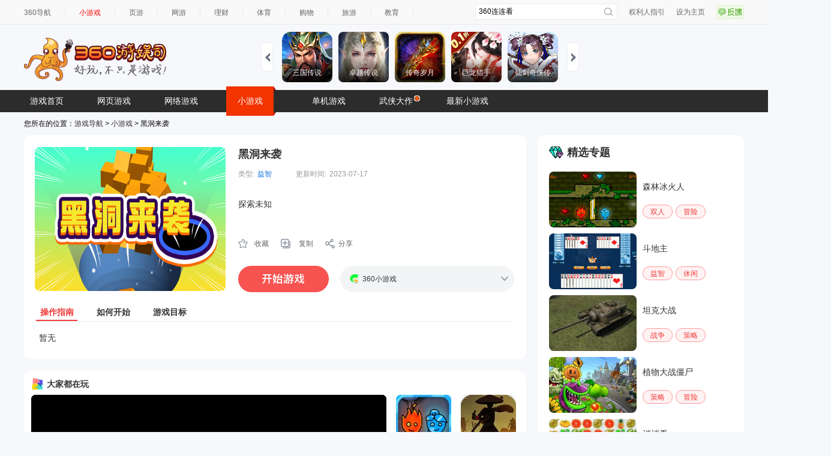

--- FILE ---
content_type: text/html; charset=UTF-8
request_url: https://xiaoyouxi.360.cn/detail?id=bcUYMIQ4TFWuPE
body_size: 9611
content:
 <!DOCTYPE html>
<html xmlns:wb=“http://open.weibo.com/wb”>
<head><meta http-equiv="Content-Type" content="text/html; charset=utf-8" /><meta name="360-site-verification" content="b7c8ce0bed1f72d4b1ad1864836c8004" /><meta name="referrer" content="always" /><title>黑洞来袭,黑洞来袭小游戏,360游娱司-360游戏库</title><base target="_blank"/><meta name="keywords" content="360,游娱司,游戏,导航,游戏导航,网页游戏,网络游戏,小游戏,手机游戏,单机游戏,电竞,开服表,页游,网游,游戏资讯,游戏攻略,传奇,斗地主,消消乐,王者荣耀" /><meta name="description" content="360游娱司，为您提供游戏热点资讯、热门游戏攻略、游戏专题等，包括小游戏、页游、网游、端游、手机游戏、电竞直播等内容，游戏爱好者们在这里可以快捷地找到想玩的游戏，为您业余生活添色彩！" /><script>var G_start_time = new Date();</script><script type="text/javascript" src="//s0.ssl.qhres2.com/lib/qwrap/1141.js"></script><script src='https://s2.ssl.qhres2.com/static/e7fa061e81b8535d,d21cd75f067bad70,e8caf5f782f20c6d.js' type='text/javascript'></script>
<script type="text/javascript">
       var asy_dom_st = {};//记录需要有js交互的异步加载内容的状态
    </script><script type="text/javascript" src="//s0.ssl.qhres2.com/static/facf0b3e0a47b36c,b7de95fd2f308c07,86a5a8fd3cf24383.js"></script><script type="text/javascript">
        (function(){
            function gameStorage(config){
                this.init(config);
            }
            gameStorage.prototype={
                init:function(config){
                    var defaultConfig={
                        version:'1.0',
                        namespace:'g.360.cn'
                    };
                    this.config=config?qboot.mix(config,defaultConfig):defaultConfig;
                    this.storage = new AppData(this.config.namespace,this.config.version);
                },
                getContent:function(key,ignoreExpires){
                    return this.storage.get(key,ignoreExpires);
                },
                setContent:function(key,content,expires){
                    this.storage.set(key,content,expires);
                },
                remove:function(key){
                    this.storage.remove(key);
                }
            };
            window.gameStorage=gameStorage;
        })();
        var gameStorageIns=new gameStorage();
		</script><script src="//s1.ssl.qhimg.com/static/d7adc640d18401a0/jquery.js" ></script><script src="//s5.ssl.qhres2.com/static/8cb2675d98ffa404.js"></script><link rel='stylesheet' href='https://s1.ssl.qhres2.com/static/2a166d8e54071928,e25dcc6eacd287b0,03b703070ebba811,045bfd12d7c64942,010052dc3968b052,a572e466e77beeda,a8323defc368f68a,798422b0a1415f6d.css' />

<link rel='stylesheet' href='https://s5.ssl.qhres2.com/static/df2d8e269659a948,a8323defc368f68a,798422b0a1415f6d,9d2770165012baea,0ee3a6e94ea70219,ce9d385423dec795.css' />

<script>
window.VERSION_CONF = [
    {
        namespace: "game",
        versions:[
            {
                percent: [0, 50],
                version: "base"
            },
            {
                percent: [50, 100],
                version: "test"
            }
        ]
    }
]
</script></head><body>
<div id="doc">
	<div id="hd">
		
        		<div class="topbar" id="topbar">
  <div class="inner">
    <ul class="top-nav">
      <li class="first"><a href="https://hao.360.cn/">360导航</a></li>
      <li><a href="https://xiaoyouxi.360.cn"style="color:#ff0000;">小游戏</a></li>
      <li><a href="https://g.360.cn/game/web">页游</a></li>
      <li><a href="https://g.360.cn/game/mmo">网游</a></li>
      <li><a href="https://licai.360.cn/">理财</a></li>
      <li><a href="https://sports.hao.360.cn/list">体育</a></li>
      <li><a href="https://gouwu.360.cn/">购物</a></li> 
      <li><a href="https://go.360.cn/">旅游</a></li>
      <li><a href="https://edu.360.cn/">教育</a></li>
    </ul><!--end top-nav-->
    <ul class="top-right">
      <li><a href="https://g.360.cn/game/disclaimer">权利人指引</a></li>
      <li class="home"><a href="https://hao.360.cn/sub/sethomepage.html" onclick="try{this.style.behavior='url(#default#homepage)';this.setHomePage('https://hao.360.cn/');return(false);}catch(e){}">设为主页</a></li>
      <li><a href="https://feedback.hao.360.cn/" class="feedback feedback-btn" id="feedback_btn"></a></li>
    </ul><!--end top-right-->
    <div class="top-search" id="topbar-so">
      <form class="serach gclearfix" target="_blank" method="get" action="//so.com/s">
        <input type="text" id="search-kw" class="search-text placeholder" version="1.0" autocomplete="off" name="q" value="360连连看" placeholdervalue="360连连看">
        <div id="suggest-align"></div>
        <input type="hidden" name="src" value="dherjiye" />
        <input type="submit" value="" class="search-submit">
      </form>
    </div><!--end top-search-->
  </div><!--end inner-->
</div><!--end topbar-->
<div class="header">
   <h1 class="logo" id="topbar-logo">
 	<a href="https://g.360.cn/index.html">
 		<img src="//hao9.qhimg.com/t0135ea2c412ed1a19c.png" alt="360游戏导航" />
 	</a>
 </h1>

  <div class="head-ad" id="topbar-ad">
  </div>
  <div id="slides" class="right ui-plist ui-plist-2 to-record">
    <ul>
         <li><a href="https://fun.360.cn/playgame?gameId=2951&srcid=youyusi&djsource=JcV1Xr&ad_source=iaa"><img src="https://s3m9.mdvdns.com/yiti/fbd1de661568ae58e7af8960645be6b6.png"><p><span>三国传说</span></p></a></li>
         <li><a href="https://fun.360.cn/playgame?gameId=2646&srcid=youyusi&djsource=JcV1Xr&ad_source=iaa"><img src="https://s3m9.mdvdns.com/yiti/442512e5561c5d49d6c804ec909b35b0.png"><p><span>卓越传说</span></p></a></li>
         <li><a href="https://fun.360.cn/playgame?gameId=3014&srcid=youyusi&djsource=JcV1Xr&ad_source=iaa"><img src="https://s3m9.mdvdns.com/yiti/ed9552fb9a8dd264e00edb03c3d9f144.png"><p><span>传奇岁月</span></p></a></li>
         <li><a href="https://fun.360.cn/playgame?gameId=2703&srcid=youyusi&djsource=JcV1Xr&ad_source=iaa"><img src="https://s3m9.mdvdns.com/yiti/7f9701aad2b0d59eb8f23e90b428843a.png"><p><span>巨龙猎手</span></p></a></li>
         <li><a href="https://fun.360.cn/playgame?gameId=3094&srcid=youyusi&djsource=JcV1Xr&ad_source=iaa"><img src="https://s3m9.mdvdns.com/yiti/71ff0be6e5d4b2d3abb3a178b9e8b214.png"><p><span>仙剑奇侠传</span></p></a></li>
    </ul>
    <ul>
         <li><a href="https://fun.360.cn/playgame?gameId=2425&srcid=youyusi&djsource=JcV1Xr&ad_source=iaa"><img src="https://s3m9.mdvdns.com/yiti/8375f613dfab4597b5a6b96ca97cd3d5.png"><p><span>射击战场</span></p></a></li>
         <li><a href="https://fun.360.cn/playgame?gameId=1699&srcid=youyusi&djsource=JcV1Xr&ad_source=iaa"><img src="https://s3m9.mdvdns.com/yiti/21633d91317a2bf51414263d3d53eb98.png"><p><span>荣耀坦克</span></p></a></li>
         <li><a href="https://fun.360.cn/playgame?gameId=1844&srcid=youyusi&djsource=JcV1Xr&ad_source=iaa"><img src="https://s3m9.mdvdns.com/yiti/ee3768605a46ba4b85acf3918a71add1.png"><p><span>赚一个亿</span></p></a></li>
         <li><a href="https://fun.360.cn/playgame?gameId=1837&srcid=youyusi&djsource=JcV1Xr&ad_source=iaa"><img src="https://s3m9.mdvdns.com/yiti/0c9f70d83251a011af7b138a954c291e.png"><p><span>黑影骑士战机</span></p></a></li>
         <li><a href="https://fun.360.cn/playgame?gameId=3360&srcid=youyusi&djsource=JcV1Xr&ad_source=iaa"><img src="https://s3m9.mdvdns.com/yiti/e5f43841db8bfc62c2689c101431a76e.png"><p><span>3D世界</span></p></a></li>
    </ul>
    <ul>
         <li><a href="https://fun.360.cn/playgame?gameId=1904&srcid=youyusi&djsource=JcV1Xr&ad_source=iaa"><img src="https://s3m9.mdvdns.com/yiti/d607d7717a2d64932105d7cb3d19af84.png"><p><span>跳伞吃鸡</span></p></a></li>
         <li><a href="https://fun.360.cn/playgame?gameId=1858&srcid=youyusi&djsource=JcV1Xr&ad_source=iaa"><img src="https://s3m9.mdvdns.com/yiti/6f0d80cd03bdde5a56a9304965612ffa.png"><p><span>跑酷大挑战</span></p></a></li>       
         <li><a href="https://fun.360.cn/playgame?gameId=1381&srcid=youyusi&djsource=JcV1Xr&ad_source=iaa"><img src="https://s3m9.mdvdns.com/yiti/5f720f437629561ad83fb24b46797c0f.png"><p><span>我的西游</span></p></a></li>
         <li><a href="https://fun.360.cn/playgame?gameId=719&srcid=youyusi&djsource=JcV1Xr&ad_source=iaa"><img src="https://s3m9.mdvdns.com/yiti/a9a9b88369c3ade1b3c21e4cfc173836.png"><p><span>蚂蚁进化3D</span></p></a></li>  
         <li><a href="https://fun.360.cn/playgame?gameId=1632&srcid=youyusi&djsource=JcV1Xr&ad_source=iaa"><img src="https://s3m9.mdvdns.com/yiti/d2795db0b4b7f4b2870f7650caa18dca.png"><p><span>动物融合变形</span></p></a></li>
    </ul>
    <a href="#" class="slidesjs-previous slidesjs-navigation"><i class="icon-chevron-left"></i></a>
    <a href="#" class="slidesjs-next slidesjs-navigation"><i class="icon-chevron-right"></i></a>
</div>
</div><!--end header-->
<div class="hd-nav" id="tab">
  <ul id="ul-nav">
    <li style="color: #fff; cursor: pointer;">
      <a href="https://g.360.cn/game/new_index">游戏首页</a></li>
            <li><a href="https://g.360.cn/game/web">网页游戏</a></li>
            <li><a href="https://g.360.cn/game/mmo">网络游戏</a></li>
            <li class="cur"><a href="https://xiaoyouxi.360.cn/">小游戏</a></li>
            <li><a href="https://g.360.cn/game/pcg">单机游戏</a></li>
            <li><a href="https://g.360.cn/zt/summer2017.html" style="position:relative;">武侠大作<img style="position:absolute;top:8px;right:-3px;" src="//hao7.qhimg.com/t0120900a70ef2c2d7e.gif"/></a></li>
            <li><a href="https://fun.360.cn/?srcid=youyusi&djsource=1qrzjb&ad_source=iaa">最新小游戏</a></li>


  </ul>
</div><!--end hd-nav-->

<script src="//s1.ssl.qhimg.com/static/d7adc640d18401a0/jquery.js" ></script>
<script src="https://s2.ssl.qhimg.com/static/7ab4d1aac9304468.js"></script>
<script>
  createSuggest({
    inputElement: document.getElementById('search-kw'),
    alignElement: document.getElementById('suggest-align'),
    urlPrefix: '//sug.so.360.cn/suggest/word?src=so&callback=suggest_so&encodein=utf-8&encodeout=utf-8&word='//请求地址
  });
</script>

			</div>
	<div id="bd">
		<div>
			您所在的位置：<a href="http://g.360.cn">游戏导航</a> &gt; <a href="http://xiaoyouxi.360.cn/">小游戏</a> &gt; 黑洞来袭
		</div>
		<div class="crumb-under-ad">
			<script src="//static.mediav.com/js/mvf_pm_slider.js"></script>
			<script>
			BANNER_SLIDER({"w":1200,"showid":"SLYDGq","rshowid":"SLYDGq","inject":"inlay","layout":"magicCubeScene","style":"magicCube","row":"1","line":"10"});
			</script>
		</div>
		<div class="page-wrap gclearfix">
			<div class="main">
				<div class="game-info" id="game-info"><div class="info-main gclearfix"><div class="pic-rank"><div class="pic"><a href="https://fun.360.cn/playgame?ad_source=iaa&djsource=l3vVSF&gameId=680&srcid=youyusiyouxi"><img class="detail-img" src="https://s3m.mediav.com/yiti/be2397044c26ba23e5c8047341380817.png"/></a></div></div><div class="game-par"><h2><a href="https://fun.360.cn/playgame?ad_source=iaa&djsource=l3vVSF&gameId=680&srcid=youyusiyouxi">黑洞来袭</a></h2><div class="gclearfix"><div class="item"><label>类型:</label><a href="https://xiaoyouxi.360.cn/list?type=4">益智</a></div><div class="item"><label>更新时间:</label>2023-07-17</div></div><div class="des"><div class="des-data" data="探索未知" data-short="探索未知"><label>简介:</label>探索未知</div></div><div class="op-box  gclearfix" id="copyLinkContainer"><a class="soucang" href="http://xiaoyouxi.360.cn/detail/desktop?url=aHR0cDovL3hpYW95b3V4aS4zNjAuY24vZGV0YWlsP2lkPWJjVVlNSVE0VEZXdVBF&name=%E9%BB%91%E6%B4%9E%E6%9D%A5%E8%A2%AD">收藏</a><a class="copy" id="copyLink" href="#">复制</a><a class="share" href="#">分享</a></div><div class="begin-box gclearfix"><a class="play-game-now" data-partner="100886" dj=""  data="{title:'黑洞来袭',url:'https://fun.360.cn/playgame?ad_source=iaa&djsource=l3vVSF&gameId=680&srcid=youyusiyouxi'}" href="https://fun.360.cn/playgame?ad_source=iaa&djsource=l3vVSF&gameId=680&srcid=youyusiyouxi"></a><ul class="icons"><a href="#" class="zk bnt"></a><a href="#" class="sq bnt" style="display:none"></a><li><a href="https://fun.360.cn/playgame?ad_source=iaa&djsource=l3vVSF&gameId=680&srcid=youyusiyouxi"><img src="//hao9.qhimg.com/t01b9e7ae737b75a499.png"/><span>360小游戏</span></a></li></ul></div></div></div><ul class="tab info-tab gclearfix"><li class="current"><a href="#">操作指南</a></li><li><a href="#">如何开始</a></li><li><a href="#">游戏目标</a></li></ul><div class="view info-view">暂无</div><div class="view info-view" style="display: none">暂无</div><div class="view info-view" style="display: none">暂无</div></div>

				<div style="margin-top: 10px;border-radius: 12px;overflow: hidden;"><iframe width="837" height="435" scrolling="no" frameborder="0" src="https://fun.360.cn/external/yysGaming?srcid=youyusi&djsource=F8ljcx&ad_source=iaa"></iframe></div>

				<div class="md" id="renqi">
					<div class="md-hd">
						<h2 class="tit">人气精选</h2>
					</div>
					<div class="md-bd">
						<ul class="pic-list gclearfix">
							                			<li ><a href="https://xiaoyouxi.360.cn/detail?id=acYVZYMyTlaqPx"><img src="//hao9.qhimg.com/t0179dacfa9856df678.jpg"><span class="pic-cover"></span><span class="txt" title="割绳子情侣版">割绳子情侣版</span></a></li><li ><a href="https://xiaoyouxi.360.cn/detail?id=bMIdYYM5TFCmRE"><img src="//hao9.qhimg.com/t01803fdf1fc001bf42.jpg"><span class="pic-cover"></span><span class="txt" title="连连看原版">连连看原版</span></a></li><li ><a href="https://xiaoyouxi.360.cn/detail?id=ccsZZIM5TFGqRx"><img src="//hao9.qhimg.com/t012953b888f69236fe.jpg"><span class="pic-cover"></span><span class="txt" title="割绳子">割绳子</span></a></li><li ><a href="https://xiaoyouxi.360.cn/detail?id=b5IYaYI3SyCrQE"><img src="//hao9.qhimg.com/t01edda4102aa5c3e6d.jpg"><span class="pic-cover"></span><span class="txt" title="帮鸟儿解冻">帮鸟儿解冻</span></a></li><li ><a href="https://xiaoyouxi.360.cn/detail?id=bsIYZ1M6SVSqPE"><img src="//hao9.qhimg.com/t0189769f499e53049f.jpg"><span class="pic-cover"></span><span class="txt" title="魔法药水对对碰">魔法药水对对碰</span></a></li><li ><a href="https://xiaoyouxi.360.cn/detail?id=aMMYZIE5SFmmRE"><img src="//hao9.qhimg.com/t01a503481b94cba6a2.jpg"><span class="pic-cover"></span><span class="txt" title="铠甲之超级装备">铠甲之超级装备</span></a></li><li  class="last"><a href="https://xiaoyouxi.360.cn/detail?id=acQbYYQySVWsPE"><img src="https://p0.ssl.qhimg.com/t01a744fd645dbebf9a.jpg"><span class="pic-cover"></span><span class="txt" title="割绳子电脑版">割绳子电脑版</span></a></li><li ><a href="https://xiaoyouxi.360.cn/detail?id=ccUXYoI6UFGqPE"><img src="//hao9.qhimg.com/t017ff1e092a06345a8.jpg"><span class="pic-cover"></span><span class="txt" title="钉钉子">钉钉子</span></a></li><li ><a href="https://xiaoyouxi.360.cn/detail?id=b5QWZ1M7TVGnQx"><img src="//hao9.qhimg.com/t01d7f6d12596a016a3.jpg"><span class="pic-cover"></span><span class="txt" title="鳄鱼小顽皮找鸭子">鳄鱼小顽皮找鸭子</span></a></li><li ><a href="https://xiaoyouxi.360.cn/detail?id=bMcaZoI7SVOoQU"><img src="//hao9.qhimg.com/t01556f3e6497fbc3c8.jpg"><span class="pic-cover"></span><span class="txt" title="小猫小猫喵">小猫小猫喵</span></a></li><li ><a href="https://xiaoyouxi.360.cn/detail?id=b5keYoI3SyOvRE"><img src="https://p4.ssl.qhimg.com/t01fef3ee425ca3a321.jpg"><span class="pic-cover"></span><span class="txt" title="森林冰火人">森林冰火人</span></a></li><li ><a href="https://xiaoyouxi.360.cn/detail?id=ccIdZIMyTyauQE"><img src="//hao9.qhimg.com/t01f00d529c2da135f7.jpg"><span class="pic-cover"></span><span class="txt" title="砖块消消看">砖块消消看</span></a></li><li ><a href="https://xiaoyouxi.360.cn/detail?id=bcQaaYI0UymrQx"><img src="//hao9.qhimg.com/t015b42c42d8f00b554.jpg"><span class="pic-cover"></span><span class="txt" title="诡异的更衣室">诡异的更衣室</span></a></li><li  class="last"><a href="https://xiaoyouxi.360.cn/detail?id=bMceZ1M3TVmtRE"><img src="//hao9.qhimg.com/t0128d832067ad8d2ed.jpg"><span class="pic-cover"></span><span class="txt" title="现代卫生间找东西">现代卫生间找东西</span></a></li><li ><a href="https://xiaoyouxi.360.cn/detail?id=b5cZa1IySFivPx"><img src="//hao9.qhimg.com/t013d555d0e8cc30b70.jpg"><span class="pic-cover"></span><span class="txt" title="五彩球泡泡龙">五彩球泡泡龙</span></a></li><li ><a href="https://xiaoyouxi.360.cn/detail?id=bsMYYoM7SyauPE"><img src="//hao9.qhimg.com/t0118d10e710ff4ee85.jpg"><span class="pic-cover"></span><span class="txt" title="找你妹在线玩">找你妹在线玩</span></a></li><li ><a href="https://xiaoyouxi.360.cn/detail?id=c5caa1E5UFKsPk"><img src="//hao9.qhimg.com/t01352b3cc58aeade90.jpg"><span class="pic-cover"></span><span class="txt" title="愤怒的小鸟之平衡木">愤怒的小鸟之平衡木</span></a></li><li ><a href="https://xiaoyouxi.360.cn/detail?id=bcoZZYM3TFKsPx"><img src="//hao9.qhimg.com/t01ea88abc07c4f4715.jpg"><span class="pic-cover"></span><span class="txt" title="消星星修改版">消星星修改版</span></a></li>

                			            			</ul>
					</div>
				</div>
			</div>
			<div class="sidebar">
				<div class="md" id="jingxuan">
					<div class="md-hd">
						<h2 class="tit">精选专题</h2>
					</div>
					<div class="md-bd">
						<div class="zhuanti-item-wrap">
  <a class="zhuanti-item" href="https://xiaoyouxi.360.cn/tag?tag=148">
      <img src="https://hao9.qhimg.com/t01aed34d67cbb1d921.jpg" alt="" />
      <p>森林冰火人</p>  
  </a>
  <ul class="zhuanti-categorys">
      <li><a href="https://xiaoyouxi.360.cn/shuangren/index.html">双人</a></li>
      <li><a href="https://xiaoyouxi.360.cn/maoxian/index.html">冒险</a></li>
  </ul>
</div>

<div class="zhuanti-item-wrap">
  <a class="zhuanti-item" href="https://xiaoyouxi.360.cn/tag?tag=130">
      <img src="https://hao9.qhimg.com/t014cde30256d7e75eb.jpg" alt="" />
      <p>斗地主</p>  
  </a>
  <ul class="zhuanti-categorys">
      <li><a href="https://xiaoyouxi.360.cn/yizhi/index.html">益智</a></li>
      <li><a href="https://xiaoyouxi.360.cn/xiuxian/index.html">休闲</a></li>
  </ul>
</div>

<div class="zhuanti-item-wrap">
  <a class="zhuanti-item" href="https://xiaoyouxi.360.cn/tag?tag=131">
      <img src="https://hao9.qhimg.com/t01d9c2d0bd289f3133.jpg" alt="" />
      <p>坦克大战</p>  
  </a>
  <ul class="zhuanti-categorys">
      <li><a href="https://xiaoyouxi.360.cn/zhanzheng/index.html">战争</a></li>
      <li><a href="https://xiaoyouxi.360.cn/celue/index.html">策略</a></li>
  </ul>
</div>

<div class="zhuanti-item-wrap">
  <a class="zhuanti-item" href="https://xiaoyouxi.360.cn/tag?tag=268">
      <img src="https://hao9.qhimg.com/t01e61de6af33688968.jpg" alt="" />
      <p>植物大战僵尸</p>  
  </a>
  <ul class="zhuanti-categorys">
      <li><a href="https://xiaoyouxi.360.cn/celue/index.html">策略</a></li>
      <li><a href="https://xiaoyouxi.360.cn/maoxian/index.html">冒险</a></li>
  </ul>
</div>

<div class="zhuanti-item-wrap">
  <a class="zhuanti-item" href="https://xiaoyouxi.360.cn/tag?tag=103">
      <img src="https://hao9.qhimg.com/t016eee0f6a92be0ebb.jpg" alt="" />
      <p>消消看</p>  
  </a>
  <ul class="zhuanti-categorys">
      <li><a href="https://xiaoyouxi.360.cn/zhanzheng/index.html">战争</a></li>
      <li><a href="https://xiaoyouxi.360.cn/maoxian/index.html">冒险</a></li>
  </ul>
</div>

<div class="zhuanti-item-wrap">
  <a class="zhuanti-item" href="https://xiaoyouxi.360.cn/tag?tag=271">
      <img src="https://hao9.qhimg.com/t01d627cd9819a47b45.jpg" alt="" />
      <p>捣蛋猪</p>  
  </a>
  <ul class="zhuanti-categorys">
      <li><a href="https://xiaoyouxi.360.cn/yizhi/index.html">益智</a></li>
      <li><a href="https://xiaoyouxi.360.cn/xiuxian/index.html">休闲</a></li>
  </ul>
</div>
					</div>
                                </div>
		                <div class="sidebar-ad">
			            <script src="//static.mediav.com/js/mvf_pm_slider.js"></script>
			            <script>
			                BANNER_SLIDER({"w":344,"showid":"eB3F3F","rshowid":"eB3F3F","inject":"inlay","layout":"magicCubeScene","style":"magicCube","row":"1","line":"1"});
			            </script>
		                </div>
                        </div>
		</div>
	</div>
        <div id="ft">
           <div class="content">
  <span>
  360游戏导航温馨提示：抵制不良游戏 拒绝盗版游戏 注意自我保护 谨防上当受骗 适度游戏益脑 沉迷游戏伤身 合理安排时间 享受健康生活<br>
  本站不自主生产内容，所有内容均来自第三方合作，若无意中有内容不恰当或者侵犯版权，请来信告知，我们通知合作方后，确认情况属实的本网站将应您的要求删除。
  </span>
  <p>
  <a href="http://hao.360.cn/about.html">关于我们</a> |
  <a href="http://webscan.360.cn/">挂马监测</a> |
  <a href="http://feedback.hao.360.cn/">意见反馈</a> |
  <a href="http://hr.360.cn/">招聘信息</a> |
  <a href="http://www.360.com/">360互联网安全中心</a><br>
  Copyright@360.cn  All Rights Reserved. @2016   G.360.CN  京ICP证080047<a target="_blank" style="color: #494949; text-decoration: none;" href="https://beian.miit.gov.cn/">京ICP备08010314号-6</a> <a target="_blank" style="color: #494949; text-decoration: none;" href="http://www.beian.gov.cn/portal/registerSystemInfo?recordcode=11000002002063"> <img src="//hao7.qhimg.com/t01e234d78c865e676f.png" style="vertical-align: -.3em;"> 京公网安备 11000002002063号 </a>
  </p>
</div><!--end content-->

        </div>
        <div id="right-bottom"></div>
</div>
<div id="feedback" class="gmodule g-box">
    <a class="close-btn" href="#">关闭</a>
    <form id="feedbackform" action="//feedback.hao.360.cn/index/submit" method="post" target="feedbackframe">
        <h3 class="t1">1.请选择问题分类：</h3>
        <div class="content">
            <ul class="tag">
                <li class="on" text-default="发现我们的页面有链接错误或有什么意见和建议，欢迎反馈！">
                    <a title="">链接错误</a>
                </li>
                <li text-default="如果发现我们的页面有错乱，空白、折行等问题，欢迎留言纠错！">
                    <a title="">页面错乱</a>
                </li>
                <li text-default="找不到我要玩游戏的，好郁闷！我要反馈给你们！">
                    <a title="">找不到游戏</a>
                </li>
                <li text-default="还有其它的任何问题都可以来这里提哦！">
                    <a title="">其他问题</a>
                </li>
            </ul>
            <div class="reply">
                <div>
                    <textarea name="message_fake" id="message" text-default="对我们的产品有什么意见和建议，来这里反馈吧~" class="txt">对我们的产品有什么意见和建议，来这里反馈吧~</textarea>
                </div>
            </div>
        </div>
        <h3 class="t2">2.留下联系方式，您将有机会获得360安仔</h3>
        <div class="content">
            <input name="contact" id="contact" text-default="QQ/邮箱/电话" class="number" type="text" value="QQ/邮箱/电话">
            <span class="ps">(可选)</span>
        </div>
        <div class="btn-wrap">
            <div id="feedback_hit" class="errortip">
                亲，您忘了添加反馈了吧~
            </div>
            <a id="submit_btn" class="submit-btn">提交</a>
        </div>
        <input type="hidden" name="sectionid" value="12">
        <input type="hidden" name="referer" id="feedback_referer" value="http://xiaoshuo.360.cn/">
        <input type="hidden" id="deviceinfo" name="deviceinfo" value="">
        <input type="hidden" name="message" id="message_real" value="#产品问题#">
    </form>
    <div id="feedback_success">
        <div class="message">
            <h4>提交成功！感谢您对360游戏导航的支持</h4>
        </div>
        <div class="opt">
            点<a href="http://g.360.cn" target="_self" title="360游戏">这里</a>回到360游戏导航首页，继续留言请点<a id="feedback_return" href="#" title="继续留言">这里</a>
        </div>
    </div>
</div>
<div id="feedback_mask"></div>
<div style="display:none;" id="feedbackTarget"></div>
<style>
.couplet{position:fixed;top:137px;left:50%;z-index:1000;}
.couplet-left{position:absolute;top:50px;left:-720px;}
.couplet-right{position:absolute;top:50px;left:600px;}
</style>
<div class="couplet">
    <script>
    if(window.BANNER_SLIDER === undefined){
        document.write('<script src="//static.mediav.com/js/mvf_pm_slider.js"><\/script>');
    }
    </script>
    <div class="couplet-left">
        <script>
        BANNER_SLIDER({"w":120,"showid":"d30emA","rshowid":"d30emA","inject":"inlay","layout":"magicCubeScene","style":"magicCube","row":"3","line":"1","BlockSlider":true});
        </script>
    </div>
    <div class="couplet-right">
        <script>
        BANNER_SLIDER({"w":120,"showid":"KRyfBZ","rshowid":"KRyfBZ","inject":"inlay","layout":"magicCubeScene","style":"magicCube","row":"3","line":"1","BlockSlider":true});
        </script>
    </div>
</div>


<script type="text/javascript">
    var openscreenConfig = {
        "isOn": 1,
        "startTime": "2020/01/01 00:00:00",
        "endTime": "2036/01/01 00:00:00",
        "showid": "wnA9tG",
        "showTime": 10
    };
</script><script src='https://s3.ssl.qhres2.com/static/1df96bcf2d2a5b6a,bebb09e1a6cdf953,6e5b235b25c06e2a,1e2814827bb41a6e,cb2a9f58dc814fa2,f884801d75a2c5ec,56faafc3fa92bdb1,b982c837735fd58c,67c378973f534b69,3a13de0c6b141131,d4735d3665007127.js' type='text/javascript'></script>

<script type="text/javascript">
var gameDetail = {};
gameDetail.gameName="黑洞来袭";
gameDetail.gameId = "bcUYMIQ4TFWuPE";
gameDetail.game_id ="1465581";
gameDetail.gameClass = "3";
gameDetail.gameType = "4";


</script>
<script type="text/javascript" src="//s3.ssl.qhimg.com/static/472fbec5c4ed895a/ZeroClipboard-modify.js"></script>
<script src='https://s2.ssl.qhres2.com/static/da70f1f1a07b9ce8,d9e6c308ee3e7df5,6e02eb3d2b0155d5,4ae2f9241f8963f4,4c6b1ec4d6801377,45f66b04d0ea77ea,f299b2443ed01c95.js' type='text/javascript'></script>

<script src="//tjs.sjs.sinajs.cn/open/api/js/wb.js" type="text/javascript" charset="utf-8"></script>
<script type="text/javascript">
    var G_ready_time;
    Dom.ready(function() {
        G_ready_time = new Date();
    });

    W(window).on('load', function() {
        var params = {
            t0 : G_ready_time - G_start_time,
            t1 : new Date() - G_start_time
        };
        params['prj'] = 'game_search';

        monitor.setConf({
            'trackUrl': 'https://s.360.cn/haostat/haopv.gif',
            'clickUrl': 'https://s.360.cn/haostat/haoclk.gif',
            'wpoUrl': 'https://s.360.cn/hao360/peform.html'
        });
        monitor.log(params, 'wpo');
    });
</script><script type="text/javascript">
    var monitor2Url = "//soyo.360.cn/index/result/all.html";
    var monitor2UrlProtocol = 'https:' == document.location.protocol ? 'https:' : 'http:';
    monitor2.setConf({
        'trackUrl': 'https://s.360.cn/haostat/haopv.gif',
        'clickUrl': 'https://s.360.cn/haostat/haoclk.gif'
    });
    monitor2.setUrl(monitor2UrlProtocol + monitor2Url).getTrack();
    monitor2.getClickAndKeydown();
</script><!-- 区分统计点击来源，haoclk时 增加r、b值 --><script>
	(function () {
		if (!window.monitor) return;

		var allowVer = window.hao360 && window.VersionHub;
		var _getClick =  monitor.data.getClick;
		var _getBase =  monitor.data.getBase;
		monitor.data.getClick = function(target){
			var clickParams = _getClick(target);
			clickParams.r = monitor.util.getReferrer();
			clickParams.b = monitor.util.getBrowser();
			if (allowVer) {
				clickParams.mid = hao360.mid;
				clickParams.version = VersionHub.hit()[0] || '';
			}
			return clickParams;
		};
		monitor.data.getBase = function () {
			var base = _getBase();
			if (allowVer) {
				base.mid = hao360.mid;
				base.version = VersionHub.hit()[0] || '';
			}
			return base;
		};
	})()
</script><script>
	(function () {
		if (!window.monitor2) return;

		var _getClick =  monitor2.data.getClick;
		monitor2.data.getClick = function(target){
			var clickParams = _getClick(target);
			clickParams.r = monitor2.util.getReferrer();
			return clickParams;
		};
	})()
</script>
<script type="text/javascript" src="//s1.ssl.qhres2.com/static/014a61adb91a547f.js"></script>
<script type="text/javascript">
    var monitorUrl = "//xiaoyouxi.360.cn/detail";
    var monitorUrlProtocol = 'https:' == document.location.protocol ? 'https:' : 'http:';
    monitor.setUrl(monitorUrlProtocol + monitorUrl);
    monitor.setConf({
        'trackUrl': 'https://s.360.cn/haostat/haopv.gif',
        'clickUrl': 'https://s.360.cn/haostat/haoclk.gif'
    });
    monitor.setProject('hao360_erjiye_xiaoyouxi').getTrack();
    monitor.setId(['hot-game-links', 'topbar', 'topbar-so', 'topbar-logo', 'slides', 'topbar-ad', 'tab', 'game-info', 'renqi', 'jingxuan']);
    var _o = new omonitor("game");
</script>
<script src='https://s2.ssl.qhres2.com/static/c12bf3fdf2aa670e.js' type='text/javascript'></script>


<script type="text/javascript" src="https://s2.ssl.qhres2.com/static/225e35194b556f45.js"></script>
<script type="text/javascript">
    new FEED_FLOAT_INIT({
        containerId: 'right-bottom',
        showid: 'JLnGE9',
        width: 140,
        onCloseHandler(){
            window.monitor && window.monitor.log({
                cId: "right-bottom",
                c: "close"
            }, "click");
        },
        onClickHandler(){
            window.monitor && window.monitor.log({
                cId: "right-bottom",
                c: "click"
            }, "click");
        }
   })
</script>
<script type="text/javascript">
    (function(i,s,o,g,r,a,m){i['GoogleAnalyticsObject']=r;i[r]=i[r]||function(){
    (i[r].q=i[r].q||[]).push(arguments)},i[r].l=1*new Date();a=s.createElement(o),
    m=s.getElementsByTagName(o)[0];a.async=1;a.src=g;m.parentNode.insertBefore(a,m)
    })(window,document,'script','//www.google-analytics.com/analytics.js','ga');
    ga('create', 'UA-23117222-9', {'sampleRate': 20});
    ga('send', 'pageview');
</script></body></html>


--- FILE ---
content_type: text/html; charset=utf-8
request_url: https://fun.360.cn/external/yysGaming?srcid=youyusi&djsource=F8ljcx&ad_source=iaa
body_size: 734767
content:
<!DOCTYPE html><html lang="zh-CN"><head><meta charset="UTF-8"/><link rel="icon" href="https://p5.ssl.qhimg.com/t01e23accedbde0d63a.png"/><meta name="viewport" content="width=1280"/><meta name="referrer" content="origin-when-cross-origin"/><link rel="manifest" href="/pwa/manifest.webmanifest"/><meta name="360_ssp_verify" content="3087c0a48631a6a54b9937e94fa8b5a7"/><meta name="baidu-site-verification" content="codeva-OeomAydMtf"/><meta name="baidu_union_verify" content="4dcd6a1013c694073527a2fb568d55d7"/><title>360小游戏，邀你好玩</title><script>var _0x2bcebd=_0x5b64;(function(_0x4e7c6d,_0x17d137){var _0x6deaa0=_0x5b64,_0x36f70e=_0x4e7c6d();while(!![]){try{var _0x96b1c0=-parseInt(_0x6deaa0(0x172))/0x1+parseInt(_0x6deaa0(0x17d))/0x2*(parseInt(_0x6deaa0(0x177))/0x3)+parseInt(_0x6deaa0(0x170))/0x4*(-parseInt(_0x6deaa0(0x176))/0x5)+-parseInt(_0x6deaa0(0x171))/0x6+-parseInt(_0x6deaa0(0x16d))/0x7+parseInt(_0x6deaa0(0x173))/0x8*(parseInt(_0x6deaa0(0x174))/0x9)+parseInt(_0x6deaa0(0x178))/0xa*(parseInt(_0x6deaa0(0x179))/0xb);if(_0x96b1c0===_0x17d137)break;else _0x36f70e['push'](_0x36f70e['shift']());}catch(_0x4280a2){_0x36f70e['push'](_0x36f70e['shift']());}}}(_0x268a,0x5609f));function _0x268a(){var _0x34c7ec=['querySelector','indexOf','3301522PwyJTx','#fff','href','6084JwXpMI','3475806AWFuJG','378684hRMjdF','1448WtsjBq','25938ciVZLj','background','1415YFGNeS','2319xGURCE','370vWRzZb','365717smzrhj','html','/external/','location','1192AEKCcb'];_0x268a=function(){return _0x34c7ec;};return _0x268a();}var isExternal=window[_0x2bcebd(0x17c)][_0x2bcebd(0x16f)][_0x2bcebd(0x17f)](_0x2bcebd(0x17b));function _0x5b64(_0xb315e5,_0x4fb691){var _0x268ae8=_0x268a();return _0x5b64=function(_0x5b64f9,_0x4653cb){_0x5b64f9=_0x5b64f9-0x16d;var _0x23e69f=_0x268ae8[_0x5b64f9];return _0x23e69f;},_0x5b64(_0xb315e5,_0x4fb691);}isExternal>-0x1&&(document[_0x2bcebd(0x17e)](_0x2bcebd(0x17a))['style'][_0x2bcebd(0x175)]=_0x2bcebd(0x16e));</script><meta name="revised" content="2026-01-15 14:53:33"/><link href="https://s.ssl.qhres2.com/static/3cbc8e4b55b3bd12.css" rel="stylesheet"/><link href="https://s.ssl.qhres2.com/static/5e00f973cdbf8bbc.css" rel="stylesheet"/><meta name="description" content="360小游戏包含在线小游戏,单人小游戏,双人小游戏,网页版小游戏,跑酷游戏,冰火人小游戏,连连看,火柴人,等休闲,益智,策略,角色,棋牌,模拟经营,动作,竞技类最新小游戏。"/>
<meta name="keywords" content="小游戏,360小游戏,360,在线小游戏,小游戏大全,网页游戏,冰火人小游戏"/>
<meta name="title" content="360小游戏_小游戏_小游戏大全_小游戏网页版"/></head><body><div id="ie-tip" style="display: none"><p style="margin-top: 100px; text-align: center">您正在使用的浏览器版本过低，为了您的最佳体验，请先升级浏览器。</p><p style="text-align: center"><a href="https://browser.360.cn/se/" target="_blank">点击升级浏览器</a></p></div><script>function _0x4a45(){var _0x3044eb=['7BacnCx','42705qRAryp','12aePjmj','MSIE\x20','getElementById','6102858RNdoLJ','userAgent','indexOf','30007090aonWKm','7816149hnhXeD','1885435vwQHnn','110iFrcZe','style','4302072ycnwBd','block','870234Fomnhe','test'];_0x4a45=function(){return _0x3044eb;};return _0x4a45();}var _0x39a94b=_0xb258;(function(_0xa0ec14,_0x42ef3f){var _0x367380=_0xb258,_0x4cf9c8=_0xa0ec14();while(!![]){try{var _0x4d202d=parseInt(_0x367380(0x10d))/0x1+-parseInt(_0x367380(0x109))/0x2*(parseInt(_0x367380(0x110))/0x3)+parseInt(_0x367380(0x111))/0x4*(-parseInt(_0x367380(0x119))/0x5)+-parseInt(_0x367380(0x114))/0x6*(parseInt(_0x367380(0x10f))/0x7)+parseInt(_0x367380(0x10b))/0x8+-parseInt(_0x367380(0x118))/0x9+parseInt(_0x367380(0x117))/0xa;if(_0x4d202d===_0x42ef3f)break;else _0x4cf9c8['push'](_0x4cf9c8['shift']());}catch(_0x1b7b64){_0x4cf9c8['push'](_0x4cf9c8['shift']());}}}(_0x4a45,0x94a90));var ua=window['navigator'][_0x39a94b(0x115)],isChrome=/Chrome\/(\d+)/[_0x39a94b(0x10e)](ua)&&!/Edge/['test'](ua),chromeVersion=isChrome?parseInt(RegExp['$1'],0xa):null,isFirefox=/Firefox\/(\d+)/['test'](ua),firefoxVersion=isFirefox?parseInt(RegExp['$1'],0xa):null,old_ie=ua[_0x39a94b(0x116)](_0x39a94b(0x112)),new_ie=ua[_0x39a94b(0x116)]('Trident/'),isIE=old_ie>-0x1||new_ie>-0x1,isLowChrome=isChrome&&chromeVersion<=0x37,isLowFirefox=isFirefox&&firefoxVersion<=0x4d;function _0xb258(_0x4d8722,_0xfb11c5){var _0x4a45d8=_0x4a45();return _0xb258=function(_0xb258f0,_0x1d9f31){_0xb258f0=_0xb258f0-0x109;var _0x4f7191=_0x4a45d8[_0xb258f0];return _0x4f7191;},_0xb258(_0x4d8722,_0xfb11c5);}(isIE||isLowChrome||isLowFirefox)&&(document[_0x39a94b(0x113)]('ie-tip')[_0x39a94b(0x10a)]['display']=_0x39a94b(0x10c));</script><script>var _0x22259a=_0x503f;function _0x503f(_0x3409c2,_0x46932a){var _0x3c2f8d=_0x3c2f();return _0x503f=function(_0x503f4f,_0xd4d784){_0x503f4f=_0x503f4f-0xc4;var _0x36de9f=_0x3c2f8d[_0x503f4f];return _0x36de9f;},_0x503f(_0x3409c2,_0x46932a);}(function(_0x5a6c38,_0x1f1da2){var _0x728a7d=_0x503f,_0x72337d=_0x5a6c38();while(!![]){try{var _0x3c7979=parseInt(_0x728a7d(0xcb))/0x1+parseInt(_0x728a7d(0xc6))/0x2*(-parseInt(_0x728a7d(0xca))/0x3)+-parseInt(_0x728a7d(0xc5))/0x4+parseInt(_0x728a7d(0xce))/0x5+parseInt(_0x728a7d(0xd0))/0x6*(parseInt(_0x728a7d(0xc4))/0x7)+parseInt(_0x728a7d(0xc7))/0x8+-parseInt(_0x728a7d(0xc8))/0x9;if(_0x3c7979===_0x1f1da2)break;else _0x72337d['push'](_0x72337d['shift']());}catch(_0x3ed14f){_0x72337d['push'](_0x72337d['shift']());}}}(_0x3c2f,0x58442));function _0x3c2f(){var _0x419cca=['href','location','/?/','77kdixCP','393636lBxeVt','398NIVpub','121840CGksLb','839628GyfTWj','hash','3690qZxxhU','693196fjAvmv','/#/','indexOf','137825wEXrvg','replace','33828rcXnWD','search'];_0x3c2f=function(){return _0x419cca;};return _0x3c2f();}var href=window[_0x22259a(0xd3)]['href'],hash=window[_0x22259a(0xd3)][_0x22259a(0xc9)];if(href[_0x22259a(0xcd)](_0x22259a(0xcc))>-0x1)window['location'][_0x22259a(0xd2)]=href[_0x22259a(0xcf)]('/#/','/');else{if(hash){var npath=window[_0x22259a(0xd3)]['origin']+'/'+hash,nsearch=window[_0x22259a(0xd3)][_0x22259a(0xd1)];if(href[_0x22259a(0xcd)](_0x22259a(0xd4))>-0x1)href=href[_0x22259a(0xcf)](_0x22259a(0xd4),'/?'),window[_0x22259a(0xd3)][_0x22259a(0xd2)]=href;else npath[_0x22259a(0xcd)]('?')>-0x1&&(nsearch=nsearch[_0x22259a(0xcf)]('?','&'),window[_0x22259a(0xd3)]['href']=npath+nsearch);}}</script><div id="app"></div><script src="//lib.baomitu.com/jquery/1.12.4/jquery.js"></script><script charset="UTF-8" src="//static.mediav.com/js/iaa_user.min.js"></script><script src="//cpro.baidustatic.com/cpro/ui/cm.js"></script><script>function _0x2ecb(){var _0x18c0f6=['1374SjIKnA','/external/sinaTransfer','createElement','120oxNbZR','head','jWvUk','src','xkskemgfuresetw','1737967qIFjjO','getItem','4460180ljdApS','3ZDgFML','389344AUnGHs','1232274XncgcW','UmGuy','5748816ctLbWg','OrjMv','36uFofgz','337116LJaXiq','script'];_0x2ecb=function(){return _0x18c0f6;};return _0x2ecb();}function _0x2f81(_0xb0b9e5,_0x8bcc46){var _0x2ecb54=_0x2ecb();return _0x2f81=function(_0x2f81a2,_0x5f784c){_0x2f81a2=_0x2f81a2-0x1b0;var _0x285636=_0x2ecb54[_0x2f81a2];return _0x285636;},_0x2f81(_0xb0b9e5,_0x8bcc46);}(function(_0x3d9d94,_0x3ee19a){var _0x324640=_0x2f81,_0x1207e3=_0x3d9d94();while(!![]){try{var _0x596d2b=parseInt(_0x324640(0x1c1))/0x1+parseInt(_0x324640(0x1bc))/0x2*(-parseInt(_0x324640(0x1ba))/0x3)+-parseInt(_0x324640(0x1bb))/0x4+parseInt(_0x324640(0x1b2))/0x5*(-parseInt(_0x324640(0x1c3))/0x6)+-parseInt(_0x324640(0x1b7))/0x7+-parseInt(_0x324640(0x1be))/0x8+parseInt(_0x324640(0x1c0))/0x9*(parseInt(_0x324640(0x1b9))/0xa);if(_0x596d2b===_0x3ee19a)break;else _0x1207e3['push'](_0x1207e3['shift']());}catch(_0x501eb7){_0x1207e3['push'](_0x1207e3['shift']());}}}(_0x2ecb,0x6a488));;(function(){var _0xf87a5d=_0x2f81,_0x397cba={'UmGuy':_0xf87a5d(0x1b6),'ZVRJJ':function(_0x18dba5,_0xaef78b){return _0x18dba5!==_0xaef78b;},'jWvUk':_0xf87a5d(0x1c2),'OrjMv':'//s.ssl.qhimg.com/quc/quc7.js'};if(!localStorage[_0xf87a5d(0x1b8)](_0x397cba[_0xf87a5d(0x1bd)])&&_0x397cba['ZVRJJ'](location['pathname'],_0xf87a5d(0x1b0))){var _0xa291bf=document[_0xf87a5d(0x1b1)](_0x397cba[_0xf87a5d(0x1b4)]);_0xa291bf[_0xf87a5d(0x1b5)]=_0x397cba[_0xf87a5d(0x1bf)],document[_0xf87a5d(0x1b3)]['appendChild'](_0xa291bf);}}());</script><script>function _0x1663(_0x18ec54,_0x56216e){var _0x5d2747=_0x5d27();return _0x1663=function(_0x16631c,_0x54e8a1){_0x16631c=_0x16631c-0x1d3;var _0x3249a3=_0x5d2747[_0x16631c];return _0x3249a3;},_0x1663(_0x18ec54,_0x56216e);}var _0x580a53=_0x1663;function _0x5d27(){var _0x370a52=['1060750afpUgg','242244czMHvl','insertBefore','_qha','.js','src','PhZQf','//s.union.360.cn/','240751uXTSmG','createElement','fzdEi','2LXXgEK','551306sDFIiY','push','1|3|2|6|4|5|7|0','14940XAlmyK','nbvQB','TJJDO','12XleSic','EUIEY','async','4KsOtIv','defer','1444208lYmHTB','979899xjrVKB','split'];_0x5d27=function(){return _0x370a52;};return _0x5d27();}(function(_0x9c4c16,_0x3431d6){var _0x2a41ba=_0x1663,_0x26c288=_0x9c4c16();while(!![]){try{var _0x48d23b=-parseInt(_0x2a41ba(0x1df))/0x1+parseInt(_0x2a41ba(0x1e2))/0x2*(parseInt(_0x2a41ba(0x1d5))/0x3)+parseInt(_0x2a41ba(0x1ec))/0x4*(-parseInt(_0x2a41ba(0x1d7))/0x5)+parseInt(_0x2a41ba(0x1e9))/0x6*(parseInt(_0x2a41ba(0x1e3))/0x7)+parseInt(_0x2a41ba(0x1d4))/0x8+-parseInt(_0x2a41ba(0x1d8))/0x9+-parseInt(_0x2a41ba(0x1e6))/0xa;if(_0x48d23b===_0x3431d6)break;else _0x26c288['push'](_0x26c288['shift']());}catch(_0x46ec46){_0x26c288['push'](_0x26c288['shift']());}}}(_0x5d27,0x2cc44));;(function(_0x292daa,_0x10476c,_0x303e73,_0x235b5d,_0x2a7faf,_0x18d56d,_0x2fcfcb,_0x42167d){var _0x1697e4=_0x1663,_0x274dc3={'nbvQB':_0x1697e4(0x1e5),'TJJDO':function(_0x2fbf1a,_0x43480b){return _0x2fbf1a+_0x43480b;},'PhZQf':function(_0x5cba18,_0x2ae6f5){return _0x5cba18+_0x2ae6f5;},'fzdEi':_0x1697e4(0x1de),'EUIEY':_0x1697e4(0x1db)},_0x14e266=_0x274dc3[_0x1697e4(0x1e7)][_0x1697e4(0x1d6)]('|'),_0xf2942f=0x0;while(!![]){switch(_0x14e266[_0xf2942f++]){case'0':_0x2fcfcb['parentNode'][_0x1697e4(0x1d9)](_0x42167d,_0x2fcfcb);continue;case'1':_0x292daa[_0x235b5d]=_0x292daa[_0x235b5d]||function(){var _0x11f828=_0x1697e4;;(_0x292daa[_0x235b5d]['c']=_0x292daa[_0x235b5d]['c']||[])[_0x11f828(0x1e4)](arguments);};continue;case'2':_0x2fcfcb=_0x10476c['getElementsByTagName'](_0x303e73)[0x0];continue;case'3':_0x292daa[_0x235b5d]['s']=!!_0x18d56d;continue;case'4':_0x42167d[_0x1697e4(0x1dc)]=_0x274dc3[_0x1697e4(0x1e8)](_0x274dc3[_0x1697e4(0x1dd)](_0x274dc3[_0x1697e4(0x1e1)],_0x2a7faf),_0x274dc3[_0x1697e4(0x1ea)]);continue;case'5':_0x42167d[_0x1697e4(0x1d3)]=!0x0;continue;case'6':_0x42167d=_0x10476c[_0x1697e4(0x1e0)](_0x303e73);continue;case'7':_0x42167d[_0x1697e4(0x1eb)]=!0x0;continue;}break;}}(window,document,'script',_0x580a53(0x1da),0x79f6f,!![]));</script><script>var _0x1425ee=_0x3d95;function _0x580d(){var _0xc92ea2=['reject','3yqLFkN','__QAPM__','1159516CLOxgZ','removeEventListener','head','slice','2179312PpwXTs','6637090vAvwaI','https://s.ssl.qhres2.com/pkg/qiwoo/qapm/1.1.6/qapm.min.js','1396452DUYMNI','async','EkreX','LZfco','anonymous','10336921WSYWrg','call','rzNkV','14060GTSCtG','5123781rtptqs','length','addEventListener','crossorigin','EmDVo','KNinm','unhandledrejection','onload','push','50067eScjdE','getElementsByTagName','6qYIyDe'];_0x580d=function(){return _0xc92ea2;};return _0x580d();}(function(_0x435903,_0x499159){var _0x3d8b30=_0x3d95,_0x3d79cd=_0x435903();while(!![]){try{var _0x32ef4d=parseInt(_0x3d8b30(0xb0))/0x1*(-parseInt(_0x3d8b30(0xb2))/0x2)+-parseInt(_0x3d8b30(0xa3))/0x3+-parseInt(_0x3d8b30(0x9a))/0x4+-parseInt(_0x3d8b30(0xb7))/0x5+parseInt(_0x3d8b30(0xae))/0x6*(-parseInt(_0x3d8b30(0x9f))/0x7)+-parseInt(_0x3d8b30(0xb6))/0x8+-parseInt(_0x3d8b30(0xac))/0x9*(-parseInt(_0x3d8b30(0xa2))/0xa);if(_0x32ef4d===_0x499159)break;else _0x3d79cd['push'](_0x3d79cd['shift']());}catch(_0x168432){_0x3d79cd['push'](_0x3d79cd['shift']());}}}(_0x580d,0xe79f9));function _0x3d95(_0x55f04c,_0x5da80c){var _0x580d5b=_0x580d();return _0x3d95=function(_0x3d95e9,_0x4e87a6){_0x3d95e9=_0x3d95e9-0x9a;var _0x2be2bd=_0x580d5b[_0x3d95e9];return _0x2be2bd;},_0x3d95(_0x55f04c,_0x5da80c);};(function(_0x132432,_0x1498e2,_0x1229d6){var _0x5be9c2=_0x3d95,_0x449167={'EkreX':'error','LZfco':_0x5be9c2(0x9e),'EmDVo':_0x5be9c2(0xb8),'rzNkV':_0x5be9c2(0xb4),'KNinm':'unhandledrejection'},_0x42c838=function _0x59286f(){var _0x5f5abb=_0x5be9c2;_0x59286f['p']=[][_0x5f5abb(0xb5)][_0x5f5abb(0xa0)](arguments);};_0x42c838['q']=[],_0x42c838['p']=[],_0x132432[_0x1229d6]=_0x42c838;var _0xf536ab=_0x1498e2['createElement']('script');_0xf536ab[_0x5be9c2(0x9b)]=!![],_0xf536ab[_0x5be9c2(0xa6)]=_0x449167[_0x5be9c2(0x9d)],_0xf536ab['src']=_0x449167[_0x5be9c2(0xa7)],_0xf536ab[_0x5be9c2(0xaa)]=function(){var _0x4c610b=_0x5be9c2;_0x42c838['p'][_0x4c610b(0xa4)]&&new Qapm(_0x42c838['p'][0x0]),_0x132432[_0x4c610b(0xb3)](_0x449167[_0x4c610b(0x9c)],_0x1b3b93,!![]),_0x132432[_0x4c610b(0xb3)](_0x4c610b(0xa9),_0xcc876d,!![]);};function _0x1b3b93(_0x3a6be8){var _0x47619c=_0x5be9c2;_0x42c838['q'][_0x47619c(0xab)]({'type':_0x449167[_0x47619c(0x9c)],'event':_0x3a6be8});}function _0xcc876d(_0x1d22e1){var _0x3b8bc3=_0x5be9c2;_0x42c838['q'][_0x3b8bc3(0xab)]({'type':_0x3b8bc3(0xaf),'event':_0x1d22e1});}_0x1498e2[_0x5be9c2(0xad)](_0x449167[_0x5be9c2(0xa1)])[0x0]['appendChild'](_0xf536ab),_0x132432[_0x5be9c2(0xa5)](_0x449167[_0x5be9c2(0x9c)],_0x1b3b93,!![]),_0x132432[_0x5be9c2(0xa5)](_0x449167[_0x5be9c2(0xa8)],_0xcc876d,!![]);}(window,document,_0x1425ee(0xb1)));</script><script>function _0x38ca(_0x2b16ed,_0x379655){var _0x1bef9f=_0x1bef();return _0x38ca=function(_0x38caae,_0x175114){_0x38caae=_0x38caae-0x1a0;var _0x1bb872=_0x1bef9f[_0x38caae];return _0x1bb872;},_0x38ca(_0x2b16ed,_0x379655);}function _0x1bef(){var _0x2b2721=['98043QZwLuD','8019432QRIypd','iaa-360','production','18upWUIr','5640800cmtPBr','44EEZbGc','__QAPM__','4953944HKCzEs','383615wdIxst','12290635ltPfOv','8wXRhwK','1328330xIJWTe'];_0x1bef=function(){return _0x2b2721;};return _0x1bef();}var _0x2fdad4=_0x38ca;(function(_0x1cc895,_0x51b823){var _0xe4b13=_0x38ca,_0x562f30=_0x1cc895();while(!![]){try{var _0x39044c=parseInt(_0xe4b13(0x1a6))/0x1+-parseInt(_0xe4b13(0x1a5))/0x2*(-parseInt(_0xe4b13(0x1a7))/0x3)+parseInt(_0xe4b13(0x1a0))/0x4*(parseInt(_0xe4b13(0x1a3))/0x5)+-parseInt(_0xe4b13(0x1a8))/0x6+parseInt(_0xe4b13(0x1a4))/0x7+-parseInt(_0xe4b13(0x1a2))/0x8+parseInt(_0xe4b13(0x1ab))/0x9*(-parseInt(_0xe4b13(0x1ac))/0xa);if(_0x39044c===_0x51b823)break;else _0x562f30['push'](_0x562f30['shift']());}catch(_0x1ae8e6){_0x562f30['push'](_0x562f30['shift']());}}}(_0x1bef,0xedff5),window[_0x2fdad4(0x1a1)]({'appKey':_0x2fdad4(0x1a9),'env':_0x2fdad4(0x1aa)}));</script><script defer="defer" src="https://s.ssl.qhres2.com/static/26302e68fc296722.js"></script><script defer="defer" src="https://s.ssl.qhres2.com/static/8d31d320c237d80c.js"></script><div style="display:none">
<a herf="https://fun.360.cn/playgame?gameId=7139"></a>
<a herf="https://fun.360.cn/playgame?gameId=7055"></a>
<a herf="https://fun.360.cn/playgame?gameId=3667"></a>
<a herf="https://fun.360.cn/playgame?gameId=17169"></a>
<a herf="https://fun.360.cn/playgame?gameId=14190"></a>
<a herf="https://fun.360.cn/playgame?gameId=7543"></a>
<a herf="https://fun.360.cn/playgame?gameId=10085"></a>
<a herf="https://fun.360.cn/playgame?gameId=15031"></a>
<a herf="https://fun.360.cn/playgame?gameId=12964"></a>
<a herf="https://fun.360.cn/playgame?gameId=10448"></a>
<a herf="https://fun.360.cn/playgame?gameId=9295"></a>
<a herf="https://fun.360.cn/playgame?gameId=17588"></a>
<a herf="https://fun.360.cn/playgame?gameId=12661"></a>
<a herf="https://fun.360.cn/playgame?gameId=10435"></a>
<a herf="https://fun.360.cn/playgame?gameId=3837"></a>
<a herf="https://fun.360.cn/playgame?gameId=16333"></a>
<a herf="https://fun.360.cn/playgame?gameId=17029"></a>
<a herf="https://fun.360.cn/playgame?gameId=4370"></a>
<a herf="https://fun.360.cn/playgame?gameId=4521"></a>
<a herf="https://fun.360.cn/playgame?gameId=419"></a>
<a herf="https://fun.360.cn/playgame?gameId=292"></a>
<a herf="https://fun.360.cn/playgame?gameId=14031"></a>
<a herf="https://fun.360.cn/playgame?gameId=8723"></a>
<a herf="https://fun.360.cn/playgame?gameId=7370"></a>
<a herf="https://fun.360.cn/playgame?gameId=6152"></a>
<a herf="https://fun.360.cn/playgame?gameId=8495"></a>
<a herf="https://fun.360.cn/playgame?gameId=3192"></a>
<a herf="https://fun.360.cn/playgame?gameId=7127"></a>
<a herf="https://fun.360.cn/playgame?gameId=16091"></a>
<a herf="https://fun.360.cn/playgame?gameId=16385"></a>
<a herf="https://fun.360.cn/playgame?gameId=10489"></a>
<a herf="https://fun.360.cn/playgame?gameId=13046"></a>
<a herf="https://fun.360.cn/playgame?gameId=13217"></a>
<a herf="https://fun.360.cn/playgame?gameId=7773"></a>
<a herf="https://fun.360.cn/playgame?gameId=16971"></a>
<a herf="https://fun.360.cn/playgame?gameId=16717"></a>
<a herf="https://fun.360.cn/playgame?gameId=15171"></a>
<a herf="https://fun.360.cn/playgame?gameId=13711"></a>
<a herf="https://fun.360.cn/playgame?gameId=13562"></a>
<a herf="https://fun.360.cn/playgame?gameId=4162"></a>
<a herf="https://fun.360.cn/playgame?gameId=10533"></a>
<a herf="https://fun.360.cn/playgame?gameId=9096"></a>
<a herf="https://fun.360.cn/playgame?gameId=7073"></a>
<a herf="https://fun.360.cn/playgame?gameId=15848"></a>
<a herf="https://fun.360.cn/playgame?gameId=16406"></a>
<a herf="https://fun.360.cn/playgame?gameId=11870"></a>
<a herf="https://fun.360.cn/playgame?gameId=10823"></a>
<a herf="https://fun.360.cn/playgame?gameId=6804"></a>
<a herf="https://fun.360.cn/playgame?gameId=1226"></a>
<a herf="https://fun.360.cn/playgame?gameId=11819"></a>
<a herf="https://fun.360.cn/playgame?gameId=2693"></a>
<a herf="https://fun.360.cn/playgame?gameId=17727"></a>
<a herf="https://fun.360.cn/playgame?gameId=16703"></a>
<a herf="https://fun.360.cn/playgame?gameId=5171"></a>
<a herf="https://fun.360.cn/playgame?gameId=16820"></a>
<a herf="https://fun.360.cn/playgame?gameId=16630"></a>
<a herf="https://fun.360.cn/playgame?gameId=7599"></a>
<a herf="https://fun.360.cn/playgame?gameId=8232"></a>
<a herf="https://fun.360.cn/playgame?gameId=5662"></a>
<a herf="https://fun.360.cn/playgame?gameId=11375"></a>
<a herf="https://fun.360.cn/playgame?gameId=14255"></a>
<a herf="https://fun.360.cn/playgame?gameId=11756"></a>
<a herf="https://fun.360.cn/playgame?gameId=5586"></a>
<a herf="https://fun.360.cn/playgame?gameId=1634"></a>
<a herf="https://fun.360.cn/playgame?gameId=10487"></a>
<a herf="https://fun.360.cn/playgame?gameId=7256"></a>
<a herf="https://fun.360.cn/playgame?gameId=13824"></a>
<a herf="https://fun.360.cn/playgame?gameId=12694"></a>
<a herf="https://fun.360.cn/playgame?gameId=9637"></a>
<a herf="https://fun.360.cn/playgame?gameId=7402"></a>
<a herf="https://fun.360.cn/playgame?gameId=4064"></a>
<a herf="https://fun.360.cn/playgame?gameId=1062"></a>
<a herf="https://fun.360.cn/playgame?gameId=8381"></a>
<a herf="https://fun.360.cn/playgame?gameId=6562"></a>
<a herf="https://fun.360.cn/playgame?gameId=17281"></a>
<a herf="https://fun.360.cn/playgame?gameId=14201"></a>
<a herf="https://fun.360.cn/playgame?gameId=11075"></a>
<a herf="https://fun.360.cn/playgame?gameId=8702"></a>
<a herf="https://fun.360.cn/playgame?gameId=8202"></a>
<a herf="https://fun.360.cn/playgame?gameId=6607"></a>
<a herf="https://fun.360.cn/playgame?gameId=11650"></a>
<a herf="https://fun.360.cn/playgame?gameId=9490"></a>
<a herf="https://fun.360.cn/playgame?gameId=3689"></a>
<a herf="https://fun.360.cn/playgame?gameId=7151"></a>
<a herf="https://fun.360.cn/playgame?gameId=6406"></a>
<a herf="https://fun.360.cn/playgame?gameId=1140"></a>
<a herf="https://fun.360.cn/playgame?gameId=10576"></a>
<a herf="https://fun.360.cn/playgame?gameId=16183"></a>
<a herf="https://fun.360.cn/playgame?gameId=6229"></a>
<a herf="https://fun.360.cn/playgame?gameId=17035"></a>
<a herf="https://fun.360.cn/playgame?gameId=6984"></a>
<a herf="https://fun.360.cn/playgame?gameId=3603"></a>
<a herf="https://fun.360.cn/playgame?gameId=73"></a>
<a herf="https://fun.360.cn/playgame?gameId=1766"></a>
<a herf="https://fun.360.cn/playgame?gameId=14265"></a>
<a herf="https://fun.360.cn/playgame?gameId=11655"></a>
<a herf="https://fun.360.cn/playgame?gameId=352"></a>
<a herf="https://fun.360.cn/playgame?gameId=17624"></a>
<a herf="https://fun.360.cn/playgame?gameId=17551"></a>
<a herf="https://fun.360.cn/playgame?gameId=8583"></a>
<a herf="https://fun.360.cn/playgame?gameId=7844"></a>
<a herf="https://fun.360.cn/playgame?gameId=16163"></a>
<a herf="https://fun.360.cn/playgame?gameId=15330"></a>
<a herf="https://fun.360.cn/playgame?gameId=14241"></a>
<a herf="https://fun.360.cn/playgame?gameId=12550"></a>
<a herf="https://fun.360.cn/playgame?gameId=8670"></a>
<a herf="https://fun.360.cn/playgame?gameId=7874"></a>
<a herf="https://fun.360.cn/playgame?gameId=9349"></a>
<a herf="https://fun.360.cn/playgame?gameId=4309"></a>
<a herf="https://fun.360.cn/playgame?gameId=10978"></a>
<a herf="https://fun.360.cn/playgame?gameId=9568"></a>
<a herf="https://fun.360.cn/playgame?gameId=1349"></a>
<a herf="https://fun.360.cn/playgame?gameId=5654"></a>
<a herf="https://fun.360.cn/playgame?gameId=1008"></a>
<a herf="https://fun.360.cn/playgame?gameId=17083"></a>
<a herf="https://fun.360.cn/playgame?gameId=12497"></a>
<a herf="https://fun.360.cn/playgame?gameId=12066"></a>
<a herf="https://fun.360.cn/playgame?gameId=10597"></a>
<a herf="https://fun.360.cn/playgame?gameId=6458"></a>
<a herf="https://fun.360.cn/playgame?gameId=15628"></a>
<a herf="https://fun.360.cn/playgame?gameId=13017"></a>
<a herf="https://fun.360.cn/playgame?gameId=12507"></a>
<a herf="https://fun.360.cn/playgame?gameId=11481"></a>
<a herf="https://fun.360.cn/playgame?gameId=7190"></a>
<a herf="https://fun.360.cn/playgame?gameId=7068"></a>
<a herf="https://fun.360.cn/playgame?gameId=15921"></a>
<a herf="https://fun.360.cn/playgame?gameId=14656"></a>
<a herf="https://fun.360.cn/playgame?gameId=13820"></a>
<a herf="https://fun.360.cn/playgame?gameId=13578"></a>
<a herf="https://fun.360.cn/playgame?gameId=10278"></a>
<a herf="https://fun.360.cn/playgame?gameId=9671"></a>
<a herf="https://fun.360.cn/playgame?gameId=9153"></a>
<a herf="https://fun.360.cn/playgame?gameId=5336"></a>
<a herf="https://fun.360.cn/playgame?gameId=3129"></a>
<a herf="https://fun.360.cn/playgame?gameId=9770"></a>
<a herf="https://fun.360.cn/playgame?gameId=14873"></a>
<a herf="https://fun.360.cn/playgame?gameId=12775"></a>
<a herf="https://fun.360.cn/playgame?gameId=9503"></a>
<a herf="https://fun.360.cn/playgame?gameId=15940"></a>
<a herf="https://fun.360.cn/playgame?gameId=10472"></a>
<a herf="https://fun.360.cn/playgame?gameId=9872"></a>
<a herf="https://fun.360.cn/playgame?gameId=13543"></a>
<a herf="https://fun.360.cn/playgame?gameId=13533"></a>
<a herf="https://fun.360.cn/playgame?gameId=11618"></a>
<a herf="https://fun.360.cn/playgame?gameId=1950"></a>
<a herf="https://fun.360.cn/playgame?gameId=16307"></a>
<a herf="https://fun.360.cn/playgame?gameId=13480"></a>
<a herf="https://fun.360.cn/playgame?gameId=12810"></a>
<a herf="https://fun.360.cn/playgame?gameId=7819"></a>
<a herf="https://fun.360.cn/playgame?gameId=14731"></a>
<a herf="https://fun.360.cn/playgame?gameId=2435"></a>
<a herf="https://fun.360.cn/playgame?gameId=16513"></a>
<a herf="https://fun.360.cn/playgame?gameId=13470"></a>
<a herf="https://fun.360.cn/playgame?gameId=9460"></a>
<a herf="https://fun.360.cn/playgame?gameId=15167"></a>
<a herf="https://fun.360.cn/playgame?gameId=10824"></a>
<a herf="https://fun.360.cn/playgame?gameId=5244"></a>
<a herf="https://fun.360.cn/playgame?gameId=5157"></a>
<a herf="https://fun.360.cn/playgame?gameId=11959"></a>
<a herf="https://fun.360.cn/playgame?gameId=10624"></a>
<a herf="https://fun.360.cn/playgame?gameId=8900"></a>
<a herf="https://fun.360.cn/playgame?gameId=8574"></a>
<a herf="https://fun.360.cn/playgame?gameId=14426"></a>
<a herf="https://fun.360.cn/playgame?gameId=12226"></a>
<a herf="https://fun.360.cn/playgame?gameId=513"></a>
<a herf="https://fun.360.cn/playgame?gameId=4818"></a>
<a herf="https://fun.360.cn/playgame?gameId=17041"></a>
<a herf="https://fun.360.cn/playgame?gameId=10884"></a>
<a herf="https://fun.360.cn/playgame?gameId=2464"></a>
<a herf="https://fun.360.cn/playgame?gameId=16092"></a>
<a herf="https://fun.360.cn/playgame?gameId=1819"></a>
<a herf="https://fun.360.cn/playgame?gameId=3099"></a>
<a herf="https://fun.360.cn/playgame?gameId=9067"></a>
<a herf="https://fun.360.cn/playgame?gameId=15428"></a>
<a herf="https://fun.360.cn/playgame?gameId=15282"></a>
<a herf="https://fun.360.cn/playgame?gameId=5373"></a>
<a herf="https://fun.360.cn/playgame?gameId=15315"></a>
<a herf="https://fun.360.cn/playgame?gameId=13256"></a>
<a herf="https://fun.360.cn/playgame?gameId=12679"></a>
<a herf="https://fun.360.cn/playgame?gameId=7784"></a>
<a herf="https://fun.360.cn/playgame?gameId=326"></a>
<a herf="https://fun.360.cn/playgame?gameId=10755"></a>
<a herf="https://fun.360.cn/playgame?gameId=9850"></a>
<a herf="https://fun.360.cn/playgame?gameId=2068"></a>
<a herf="https://fun.360.cn/playgame?gameId=12218"></a>
<a herf="https://fun.360.cn/playgame?gameId=7997"></a>
<a herf="https://fun.360.cn/playgame?gameId=7539"></a>
<a herf="https://fun.360.cn/playgame?gameId=7164"></a>
<a herf="https://fun.360.cn/playgame?gameId=9279"></a>
<a herf="https://fun.360.cn/playgame?gameId=13416"></a>
<a herf="https://fun.360.cn/playgame?gameId=9389"></a>
<a herf="https://fun.360.cn/playgame?gameId=7337"></a>
<a herf="https://fun.360.cn/playgame?gameId=6481"></a>
<a herf="https://fun.360.cn/playgame?gameId=3887"></a>
<a herf="https://fun.360.cn/playgame?gameId=7317"></a>
<a herf="https://fun.360.cn/playgame?gameId=11008"></a>
<a herf="https://fun.360.cn/playgame?gameId=10197"></a>
<a herf="https://fun.360.cn/playgame?gameId=6035"></a>
<a herf="https://fun.360.cn/playgame?gameId=5680"></a>
<a herf="https://fun.360.cn/playgame?gameId=17361"></a>
<a herf="https://fun.360.cn/playgame?gameId=7012"></a>
<a herf="https://fun.360.cn/playgame?gameId=12450"></a>
<a herf="https://fun.360.cn/playgame?gameId=11863"></a>
<a herf="https://fun.360.cn/playgame?gameId=10170"></a>
<a herf="https://fun.360.cn/playgame?gameId=6605"></a>
<a herf="https://fun.360.cn/playgame?gameId=15481"></a>
<a herf="https://fun.360.cn/playgame?gameId=12099"></a>
<a herf="https://fun.360.cn/playgame?gameId=9217"></a>
<a herf="https://fun.360.cn/playgame?gameId=8799"></a>
<a herf="https://fun.360.cn/playgame?gameId=16686"></a>
<a herf="https://fun.360.cn/playgame?gameId=12392"></a>
<a herf="https://fun.360.cn/playgame?gameId=9496"></a>
<a herf="https://fun.360.cn/playgame?gameId=12963"></a>
<a herf="https://fun.360.cn/playgame?gameId=16885"></a>
<a herf="https://fun.360.cn/playgame?gameId=14751"></a>
<a herf="https://fun.360.cn/playgame?gameId=8871"></a>
<a herf="https://fun.360.cn/playgame?gameId=8604"></a>
<a herf="https://fun.360.cn/playgame?gameId=4996"></a>
<a herf="https://fun.360.cn/playgame?gameId=16018"></a>
<a herf="https://fun.360.cn/playgame?gameId=9774"></a>
<a herf="https://fun.360.cn/playgame?gameId=3524"></a>
<a herf="https://fun.360.cn/playgame?gameId=11439"></a>
<a herf="https://fun.360.cn/playgame?gameId=7008"></a>
<a herf="https://fun.360.cn/playgame?gameId=11881"></a>
<a herf="https://fun.360.cn/playgame?gameId=10525"></a>
<a herf="https://fun.360.cn/playgame?gameId=9582"></a>
<a herf="https://fun.360.cn/playgame?gameId=10411"></a>
<a herf="https://fun.360.cn/playgame?gameId=9341"></a>
<a herf="https://fun.360.cn/playgame?gameId=17354"></a>
<a herf="https://fun.360.cn/playgame?gameId=10424"></a>
<a herf="https://fun.360.cn/playgame?gameId=7747"></a>
<a herf="https://fun.360.cn/playgame?gameId=10028"></a>
<a herf="https://fun.360.cn/playgame?gameId=9026"></a>
<a herf="https://fun.360.cn/playgame?gameId=17476"></a>
<a herf="https://fun.360.cn/playgame?gameId=15108"></a>
<a herf="https://fun.360.cn/playgame?gameId=12846"></a>
<a herf="https://fun.360.cn/playgame?gameId=12800"></a>
<a herf="https://fun.360.cn/playgame?gameId=4348"></a>
<a herf="https://fun.360.cn/playgame?gameId=10243"></a>
<a herf="https://fun.360.cn/playgame?gameId=8825"></a>
<a herf="https://fun.360.cn/playgame?gameId=8364"></a>
<a herf="https://fun.360.cn/playgame?gameId=13361"></a>
<a herf="https://fun.360.cn/playgame?gameId=12962"></a>
<a herf="https://fun.360.cn/playgame?gameId=7315"></a>
<a herf="https://fun.360.cn/playgame?gameId=3973"></a>
<a herf="https://fun.360.cn/playgame?gameId=10953"></a>
<a herf="https://fun.360.cn/playgame?gameId=15521"></a>
<a herf="https://fun.360.cn/playgame?gameId=11221"></a>
<a herf="https://fun.360.cn/playgame?gameId=6852"></a>
<a herf="https://fun.360.cn/playgame?gameId=5891"></a>
<a herf="https://fun.360.cn/playgame?gameId=17423"></a>
<a herf="https://fun.360.cn/playgame?gameId=8253"></a>
<a herf="https://fun.360.cn/playgame?gameId=4742"></a>
<a herf="https://fun.360.cn/playgame?gameId=17680"></a>
<a herf="https://fun.360.cn/playgame?gameId=13151"></a>
<a herf="https://fun.360.cn/playgame?gameId=4110"></a>
<a herf="https://fun.360.cn/playgame?gameId=17856"></a>
<a herf="https://fun.360.cn/playgame?gameId=16896"></a>
<a herf="https://fun.360.cn/playgame?gameId=10183"></a>
<a herf="https://fun.360.cn/playgame?gameId=3813"></a>
<a herf="https://fun.360.cn/playgame?gameId=4243"></a>
<a herf="https://fun.360.cn/playgame?gameId=13296"></a>
<a herf="https://fun.360.cn/playgame?gameId=5348"></a>
<a herf="https://fun.360.cn/playgame?gameId=8502"></a>
<a herf="https://fun.360.cn/playgame?gameId=6115"></a>
<a herf="https://fun.360.cn/playgame?gameId=11415"></a>
<a herf="https://fun.360.cn/playgame?gameId=10520"></a>
<a herf="https://fun.360.cn/playgame?gameId=15483"></a>
<a herf="https://fun.360.cn/playgame?gameId=14033"></a>
<a herf="https://fun.360.cn/playgame?gameId=4374"></a>
<a herf="https://fun.360.cn/playgame?gameId=15103"></a>
<a herf="https://fun.360.cn/playgame?gameId=5861"></a>
<a herf="https://fun.360.cn/playgame?gameId=13158"></a>
<a herf="https://fun.360.cn/playgame?gameId=9449"></a>
<a herf="https://fun.360.cn/playgame?gameId=15000"></a>
<a herf="https://fun.360.cn/playgame?gameId=15920"></a>
<a herf="https://fun.360.cn/playgame?gameId=13604"></a>
<a herf="https://fun.360.cn/playgame?gameId=13566"></a>
<a herf="https://fun.360.cn/playgame?gameId=9088"></a>
<a herf="https://fun.360.cn/playgame?gameId=1614"></a>
<a herf="https://fun.360.cn/playgame?gameId=5109"></a>
<a herf="https://fun.360.cn/playgame?gameId=14728"></a>
<a herf="https://fun.360.cn/playgame?gameId=13760"></a>
<a herf="https://fun.360.cn/playgame?gameId=13097"></a>
<a herf="https://fun.360.cn/playgame?gameId=17020"></a>
<a herf="https://fun.360.cn/playgame?gameId=15679"></a>
<a herf="https://fun.360.cn/playgame?gameId=12257"></a>
<a herf="https://fun.360.cn/playgame?gameId=10272"></a>
<a herf="https://fun.360.cn/playgame?gameId=9358"></a>
<a herf="https://fun.360.cn/playgame?gameId=1012"></a>
<a herf="https://fun.360.cn/playgame?gameId=13629"></a>
<a herf="https://fun.360.cn/playgame?gameId=7493"></a>
<a herf="https://fun.360.cn/playgame?gameId=5333"></a>
<a herf="https://fun.360.cn/playgame?gameId=4691"></a>
<a herf="https://fun.360.cn/playgame?gameId=2397"></a>
<a herf="https://fun.360.cn/playgame?gameId=16421"></a>
<a herf="https://fun.360.cn/playgame?gameId=7324"></a>
<a herf="https://fun.360.cn/playgame?gameId=9158"></a>
<a herf="https://fun.360.cn/playgame?gameId=5070"></a>
<a herf="https://fun.360.cn/playgame?gameId=2226"></a>
<a herf="https://fun.360.cn/playgame?gameId=17016"></a>
<a herf="https://fun.360.cn/playgame?gameId=16963"></a>
<a herf="https://fun.360.cn/playgame?gameId=11755"></a>
<a herf="https://fun.360.cn/playgame?gameId=8706"></a>
<a herf="https://fun.360.cn/playgame?gameId=5039"></a>
<a herf="https://fun.360.cn/playgame?gameId=4432"></a>
<a herf="https://fun.360.cn/playgame?gameId=14924"></a>
<a herf="https://fun.360.cn/playgame?gameId=9673"></a>
<a herf="https://fun.360.cn/playgame?gameId=4294"></a>
<a herf="https://fun.360.cn/playgame?gameId=7905"></a>
<a herf="https://fun.360.cn/playgame?gameId=4088"></a>
<a herf="https://fun.360.cn/playgame?gameId=13709"></a>
<a herf="https://fun.360.cn/playgame?gameId=10623"></a>
<a herf="https://fun.360.cn/playgame?gameId=15452"></a>
<a herf="https://fun.360.cn/playgame?gameId=11772"></a>
<a herf="https://fun.360.cn/playgame?gameId=730"></a>
<a herf="https://fun.360.cn/playgame?gameId=16643"></a>
<a herf="https://fun.360.cn/playgame?gameId=15357"></a>
<a herf="https://fun.360.cn/playgame?gameId=12331"></a>
<a herf="https://fun.360.cn/playgame?gameId=11668"></a>
<a herf="https://fun.360.cn/playgame?gameId=16329"></a>
<a herf="https://fun.360.cn/playgame?gameId=10465"></a>
<a herf="https://fun.360.cn/playgame?gameId=1683"></a>
<a herf="https://fun.360.cn/playgame?gameId=4665"></a>
<a herf="https://fun.360.cn/playgame?gameId=12868"></a>
<a herf="https://fun.360.cn/playgame?gameId=8175"></a>
<a herf="https://fun.360.cn/playgame?gameId=5072"></a>
<a herf="https://fun.360.cn/playgame?gameId=14650"></a>
<a herf="https://fun.360.cn/playgame?gameId=12072"></a>
<a herf="https://fun.360.cn/playgame?gameId=8695"></a>
<a herf="https://fun.360.cn/playgame?gameId=6714"></a>
<a herf="https://fun.360.cn/playgame?gameId=17515"></a>
<a herf="https://fun.360.cn/playgame?gameId=16808"></a>
<a herf="https://fun.360.cn/playgame?gameId=5980"></a>
<a herf="https://fun.360.cn/playgame?gameId=4741"></a>
<a herf="https://fun.360.cn/playgame?gameId=11765"></a>
<a herf="https://fun.360.cn/playgame?gameId=9789"></a>
<a herf="https://fun.360.cn/playgame?gameId=4175"></a>
<a herf="https://fun.360.cn/playgame?gameId=15717"></a>
<a herf="https://fun.360.cn/playgame?gameId=10447"></a>
<a herf="https://fun.360.cn/playgame?gameId=8413"></a>
<a herf="https://fun.360.cn/playgame?gameId=7628"></a>
<a herf="https://fun.360.cn/playgame?gameId=7030"></a>
<a herf="https://fun.360.cn/playgame?gameId=16799"></a>
<a herf="https://fun.360.cn/playgame?gameId=10146"></a>
<a herf="https://fun.360.cn/playgame?gameId=12536"></a>
<a herf="https://fun.360.cn/playgame?gameId=5529"></a>
<a herf="https://fun.360.cn/playgame?gameId=12185"></a>
<a herf="https://fun.360.cn/playgame?gameId=17445"></a>
<a herf="https://fun.360.cn/playgame?gameId=17011"></a>
<a herf="https://fun.360.cn/playgame?gameId=3119"></a>
<a herf="https://fun.360.cn/playgame?gameId=15319"></a>
<a herf="https://fun.360.cn/playgame?gameId=10678"></a>
<a herf="https://fun.360.cn/playgame?gameId=6593"></a>
<a herf="https://fun.360.cn/playgame?gameId=5450"></a>
<a herf="https://fun.360.cn/playgame?gameId=780"></a>
<a herf="https://fun.360.cn/playgame?gameId=9361"></a>
<a herf="https://fun.360.cn/playgame?gameId=6921"></a>
<a herf="https://fun.360.cn/playgame?gameId=6636"></a>
<a herf="https://fun.360.cn/playgame?gameId=13465"></a>
<a herf="https://fun.360.cn/playgame?gameId=10662"></a>
<a herf="https://fun.360.cn/playgame?gameId=3985"></a>
<a herf="https://fun.360.cn/playgame?gameId=10184"></a>
<a herf="https://fun.360.cn/playgame?gameId=2619"></a>
<a herf="https://fun.360.cn/playgame?gameId=2453"></a>
<a herf="https://fun.360.cn/playgame?gameId=17701"></a>
<a herf="https://fun.360.cn/playgame?gameId=13183"></a>
<a herf="https://fun.360.cn/playgame?gameId=10857"></a>
<a herf="https://fun.360.cn/playgame?gameId=10772"></a>
<a herf="https://fun.360.cn/playgame?gameId=8354"></a>
<a herf="https://fun.360.cn/playgame?gameId=16093"></a>
<a herf="https://fun.360.cn/playgame?gameId=11808"></a>
<a herf="https://fun.360.cn/playgame?gameId=16399"></a>
<a herf="https://fun.360.cn/playgame?gameId=14254"></a>
<a herf="https://fun.360.cn/playgame?gameId=11949"></a>
<a herf="https://fun.360.cn/playgame?gameId=11889"></a>
<a herf="https://fun.360.cn/playgame?gameId=5079"></a>
<a herf="https://fun.360.cn/playgame?gameId=14024"></a>
<a herf="https://fun.360.cn/playgame?gameId=7668"></a>
<a herf="https://fun.360.cn/playgame?gameId=7568"></a>
<a herf="https://fun.360.cn/playgame?gameId=15182"></a>
<a herf="https://fun.360.cn/playgame?gameId=15083"></a>
<a herf="https://fun.360.cn/playgame?gameId=10537"></a>
<a herf="https://fun.360.cn/playgame?gameId=8794"></a>
<a herf="https://fun.360.cn/playgame?gameId=7965"></a>
<a herf="https://fun.360.cn/playgame?gameId=17695"></a>
<a herf="https://fun.360.cn/playgame?gameId=16304"></a>
<a herf="https://fun.360.cn/playgame?gameId=14743"></a>
<a herf="https://fun.360.cn/playgame?gameId=17853"></a>
<a herf="https://fun.360.cn/playgame?gameId=16964"></a>
<a herf="https://fun.360.cn/playgame?gameId=11964"></a>
<a herf="https://fun.360.cn/playgame?gameId=4610"></a>
<a herf="https://fun.360.cn/playgame?gameId=15557"></a>
<a herf="https://fun.360.cn/playgame?gameId=5337"></a>
<a herf="https://fun.360.cn/playgame?gameId=17389"></a>
<a herf="https://fun.360.cn/playgame?gameId=6060"></a>
<a herf="https://fun.360.cn/playgame?gameId=17758"></a>
<a herf="https://fun.360.cn/playgame?gameId=17235"></a>
<a herf="https://fun.360.cn/playgame?gameId=16753"></a>
<a herf="https://fun.360.cn/playgame?gameId=9677"></a>
<a herf="https://fun.360.cn/playgame?gameId=2228"></a>
<a herf="https://fun.360.cn/playgame?gameId=6122"></a>
<a herf="https://fun.360.cn/playgame?gameId=16859"></a>
<a herf="https://fun.360.cn/playgame?gameId=16379"></a>
<a herf="https://fun.360.cn/playgame?gameId=15561"></a>
<a herf="https://fun.360.cn/playgame?gameId=13836"></a>
<a herf="https://fun.360.cn/playgame?gameId=10513"></a>
<a herf="https://fun.360.cn/playgame?gameId=8382"></a>
<a herf="https://fun.360.cn/playgame?gameId=12766"></a>
<a herf="https://fun.360.cn/playgame?gameId=11479"></a>
<a herf="https://fun.360.cn/playgame?gameId=9906"></a>
<a herf="https://fun.360.cn/playgame?gameId=9519"></a>
<a herf="https://fun.360.cn/playgame?gameId=13370"></a>
<a herf="https://fun.360.cn/playgame?gameId=8325"></a>
<a herf="https://fun.360.cn/playgame?gameId=2562"></a>
<a herf="https://fun.360.cn/playgame?gameId=4445"></a>
<a herf="https://fun.360.cn/playgame?gameId=6589"></a>
<a herf="https://fun.360.cn/playgame?gameId=17346"></a>
<a herf="https://fun.360.cn/playgame?gameId=16050"></a>
<a herf="https://fun.360.cn/playgame?gameId=9456"></a>
<a herf="https://fun.360.cn/playgame?gameId=10517"></a>
<a herf="https://fun.360.cn/playgame?gameId=15161"></a>
<a herf="https://fun.360.cn/playgame?gameId=15009"></a>
<a herf="https://fun.360.cn/playgame?gameId=14630"></a>
<a herf="https://fun.360.cn/playgame?gameId=11098"></a>
<a herf="https://fun.360.cn/playgame?gameId=4004"></a>
<a herf="https://fun.360.cn/playgame?gameId=11049"></a>
<a herf="https://fun.360.cn/playgame?gameId=10271"></a>
<a herf="https://fun.360.cn/playgame?gameId=8842"></a>
<a herf="https://fun.360.cn/playgame?gameId=7219"></a>
<a herf="https://fun.360.cn/playgame?gameId=1483"></a>
<a herf="https://fun.360.cn/playgame?gameId=8159"></a>
<a herf="https://fun.360.cn/playgame?gameId=6569"></a>
<a herf="https://fun.360.cn/playgame?gameId=17276"></a>
<a herf="https://fun.360.cn/playgame?gameId=11749"></a>
<a herf="https://fun.360.cn/playgame?gameId=8217"></a>
<a herf="https://fun.360.cn/playgame?gameId=7913"></a>
<a herf="https://fun.360.cn/playgame?gameId=7777"></a>
<a herf="https://fun.360.cn/playgame?gameId=15893"></a>
<a herf="https://fun.360.cn/playgame?gameId=14142"></a>
<a herf="https://fun.360.cn/playgame?gameId=8671"></a>
<a herf="https://fun.360.cn/playgame?gameId=7145"></a>
<a herf="https://fun.360.cn/playgame?gameId=6650"></a>
<a herf="https://fun.360.cn/playgame?gameId=12664"></a>
<a herf="https://fun.360.cn/playgame?gameId=8396"></a>
<a herf="https://fun.360.cn/playgame?gameId=4418"></a>
<a herf="https://fun.360.cn/playgame?gameId=2697"></a>
<a herf="https://fun.360.cn/playgame?gameId=16642"></a>
<a herf="https://fun.360.cn/playgame?gameId=14870"></a>
<a herf="https://fun.360.cn/playgame?gameId=14202"></a>
<a herf="https://fun.360.cn/playgame?gameId=13946"></a>
<a herf="https://fun.360.cn/playgame?gameId=4183"></a>
<a herf="https://fun.360.cn/playgame?gameId=13309"></a>
<a herf="https://fun.360.cn/playgame?gameId=11977"></a>
<a herf="https://fun.360.cn/playgame?gameId=8547"></a>
<a herf="https://fun.360.cn/playgame?gameId=7276"></a>
<a herf="https://fun.360.cn/playgame?gameId=10480"></a>
<a herf="https://fun.360.cn/playgame?gameId=4104"></a>
<a herf="https://fun.360.cn/playgame?gameId=13029"></a>
<a herf="https://fun.360.cn/playgame?gameId=1291"></a>
<a herf="https://fun.360.cn/playgame?gameId=16351"></a>
<a herf="https://fun.360.cn/playgame?gameId=13245"></a>
<a herf="https://fun.360.cn/playgame?gameId=12784"></a>
<a herf="https://fun.360.cn/playgame?gameId=12015"></a>
<a herf="https://fun.360.cn/playgame?gameId=17754"></a>
<a herf="https://fun.360.cn/playgame?gameId=11642"></a>
<a herf="https://fun.360.cn/playgame?gameId=8025"></a>
<a herf="https://fun.360.cn/playgame?gameId=612"></a>
<a herf="https://fun.360.cn/playgame?gameId=9538"></a>
<a herf="https://fun.360.cn/playgame?gameId=8580"></a>
<a herf="https://fun.360.cn/playgame?gameId=16813"></a>
<a herf="https://fun.360.cn/playgame?gameId=12019"></a>
<a herf="https://fun.360.cn/playgame?gameId=10838"></a>
<a herf="https://fun.360.cn/playgame?gameId=3433"></a>
<a herf="https://fun.360.cn/playgame?gameId=16913"></a>
<a herf="https://fun.360.cn/playgame?gameId=6520"></a>
<a herf="https://fun.360.cn/playgame?gameId=11118"></a>
<a herf="https://fun.360.cn/playgame?gameId=15287"></a>
<a herf="https://fun.360.cn/playgame?gameId=12140"></a>
<a herf="https://fun.360.cn/playgame?gameId=7169"></a>
<a herf="https://fun.360.cn/playgame?gameId=16856"></a>
<a herf="https://fun.360.cn/playgame?gameId=6863"></a>
<a herf="https://fun.360.cn/playgame?gameId=6789"></a>
<a herf="https://fun.360.cn/playgame?gameId=5751"></a>
<a herf="https://fun.360.cn/playgame?gameId=3687"></a>
<a herf="https://fun.360.cn/playgame?gameId=16362"></a>
<a herf="https://fun.360.cn/playgame?gameId=15942"></a>
<a herf="https://fun.360.cn/playgame?gameId=12426"></a>
<a herf="https://fun.360.cn/playgame?gameId=11854"></a>
<a herf="https://fun.360.cn/playgame?gameId=11723"></a>
<a herf="https://fun.360.cn/playgame?gameId=5844"></a>
<a herf="https://fun.360.cn/playgame?gameId=11073"></a>
<a herf="https://fun.360.cn/playgame?gameId=4410"></a>
<a herf="https://fun.360.cn/playgame?gameId=2602"></a>
<a herf="https://fun.360.cn/playgame?gameId=14833"></a>
<a herf="https://fun.360.cn/playgame?gameId=10584"></a>
<a herf="https://fun.360.cn/playgame?gameId=6730"></a>
<a herf="https://fun.360.cn/playgame?gameId=7583"></a>
<a herf="https://fun.360.cn/playgame?gameId=3568"></a>
<a herf="https://fun.360.cn/playgame?gameId=17078"></a>
<a herf="https://fun.360.cn/playgame?gameId=11404"></a>
<a herf="https://fun.360.cn/playgame?gameId=12090"></a>
<a herf="https://fun.360.cn/playgame?gameId=6954"></a>
<a herf="https://fun.360.cn/playgame?gameId=3857"></a>
<a herf="https://fun.360.cn/playgame?gameId=7362"></a>
<a herf="https://fun.360.cn/playgame?gameId=15374"></a>
<a herf="https://fun.360.cn/playgame?gameId=8641"></a>
<a herf="https://fun.360.cn/playgame?gameId=7529"></a>
<a herf="https://fun.360.cn/playgame?gameId=14952"></a>
<a herf="https://fun.360.cn/playgame?gameId=13664"></a>
<a herf="https://fun.360.cn/playgame?gameId=12815"></a>
<a herf="https://fun.360.cn/playgame?gameId=7229"></a>
<a herf="https://fun.360.cn/playgame?gameId=4852"></a>
<a herf="https://fun.360.cn/playgame?gameId=897"></a>
<a herf="https://fun.360.cn/playgame?gameId=16835"></a>
<a herf="https://fun.360.cn/playgame?gameId=15377"></a>
<a herf="https://fun.360.cn/playgame?gameId=11505"></a>
<a herf="https://fun.360.cn/playgame?gameId=5683"></a>
<a herf="https://fun.360.cn/playgame?gameId=2390"></a>
<a herf="https://fun.360.cn/playgame?gameId=6576"></a>
<a herf="https://fun.360.cn/playgame?gameId=5082"></a>
<a herf="https://fun.360.cn/playgame?gameId=7816"></a>
<a herf="https://fun.360.cn/playgame?gameId=7590"></a>
<a herf="https://fun.360.cn/playgame?gameId=11035"></a>
<a herf="https://fun.360.cn/playgame?gameId=10653"></a>
<a herf="https://fun.360.cn/playgame?gameId=17491"></a>
<a herf="https://fun.360.cn/playgame?gameId=5697"></a>
<a herf="https://fun.360.cn/playgame?gameId=4357"></a>
<a herf="https://fun.360.cn/playgame?gameId=16570"></a>
<a herf="https://fun.360.cn/playgame?gameId=14252"></a>
<a herf="https://fun.360.cn/playgame?gameId=14810"></a>
<a herf="https://fun.360.cn/playgame?gameId=11751"></a>
<a herf="https://fun.360.cn/playgame?gameId=11189"></a>
<a herf="https://fun.360.cn/playgame?gameId=3356"></a>
<a herf="https://fun.360.cn/playgame?gameId=9778"></a>
<a herf="https://fun.360.cn/playgame?gameId=15928"></a>
<a herf="https://fun.360.cn/playgame?gameId=13686"></a>
<a herf="https://fun.360.cn/playgame?gameId=8315"></a>
<a herf="https://fun.360.cn/playgame?gameId=6932"></a>
<a herf="https://fun.360.cn/playgame?gameId=2766"></a>
<a herf="https://fun.360.cn/playgame?gameId=17867"></a>
<a herf="https://fun.360.cn/playgame?gameId=16869"></a>
<a herf="https://fun.360.cn/playgame?gameId=13985"></a>
<a herf="https://fun.360.cn/playgame?gameId=7853"></a>
<a herf="https://fun.360.cn/playgame?gameId=7607"></a>
<a herf="https://fun.360.cn/playgame?gameId=12918"></a>
<a herf="https://fun.360.cn/playgame?gameId=11606"></a>
<a herf="https://fun.360.cn/playgame?gameId=11515"></a>
<a herf="https://fun.360.cn/playgame?gameId=5953"></a>
<a herf="https://fun.360.cn/playgame?gameId=17668"></a>
<a herf="https://fun.360.cn/playgame?gameId=13155"></a>
<a herf="https://fun.360.cn/playgame?gameId=12821"></a>
<a herf="https://fun.360.cn/playgame?gameId=1840"></a>
<a herf="https://fun.360.cn/playgame?gameId=9622"></a>
<a herf="https://fun.360.cn/playgame?gameId=8498"></a>
<a herf="https://fun.360.cn/playgame?gameId=4160"></a>
<a herf="https://fun.360.cn/playgame?gameId=8444"></a>
<a herf="https://fun.360.cn/playgame?gameId=16177"></a>
<a herf="https://fun.360.cn/playgame?gameId=14779"></a>
<a herf="https://fun.360.cn/playgame?gameId=14027"></a>
<a herf="https://fun.360.cn/playgame?gameId=11194"></a>
<a herf="https://fun.360.cn/playgame?gameId=8208"></a>
<a herf="https://fun.360.cn/playgame?gameId=5947"></a>
<a herf="https://fun.360.cn/playgame?gameId=4634"></a>
<a herf="https://fun.360.cn/playgame?gameId=12054"></a>
<a herf="https://fun.360.cn/playgame?gameId=6385"></a>
<a herf="https://fun.360.cn/playgame?gameId=6265"></a>
<a herf="https://fun.360.cn/playgame?gameId=13144"></a>
<a herf="https://fun.360.cn/playgame?gameId=8149"></a>
<a herf="https://fun.360.cn/playgame?gameId=17322"></a>
<a herf="https://fun.360.cn/playgame?gameId=14859"></a>
<a herf="https://fun.360.cn/playgame?gameId=13736"></a>
<a herf="https://fun.360.cn/playgame?gameId=12683"></a>
<a herf="https://fun.360.cn/playgame?gameId=11971"></a>
<a herf="https://fun.360.cn/playgame?gameId=8470"></a>
<a herf="https://fun.360.cn/playgame?gameId=4168"></a>
<a herf="https://fun.360.cn/playgame?gameId=14973"></a>
<a herf="https://fun.360.cn/playgame?gameId=12145"></a>
<a herf="https://fun.360.cn/playgame?gameId=5199"></a>
<a herf="https://fun.360.cn/playgame?gameId=1980"></a>
<a herf="https://fun.360.cn/playgame?gameId=1258"></a>
<a herf="https://fun.360.cn/playgame?gameId=14809"></a>
<a herf="https://fun.360.cn/playgame?gameId=10607"></a>
<a herf="https://fun.360.cn/playgame?gameId=9468"></a>
<a herf="https://fun.360.cn/playgame?gameId=8976"></a>
<a herf="https://fun.360.cn/playgame?gameId=7857"></a>
<a herf="https://fun.360.cn/playgame?gameId=16881"></a>
<a herf="https://fun.360.cn/playgame?gameId=8823"></a>
<a herf="https://fun.360.cn/playgame?gameId=8767"></a>
<a herf="https://fun.360.cn/playgame?gameId=7593"></a>
<a herf="https://fun.360.cn/playgame?gameId=6288"></a>
<a herf="https://fun.360.cn/playgame?gameId=14141"></a>
<a herf="https://fun.360.cn/playgame?gameId=9854"></a>
<a herf="https://fun.360.cn/playgame?gameId=4789"></a>
<a herf="https://fun.360.cn/playgame?gameId=14839"></a>
<a herf="https://fun.360.cn/playgame?gameId=11850"></a>
<a herf="https://fun.360.cn/playgame?gameId=9547"></a>
<a herf="https://fun.360.cn/playgame?gameId=6278"></a>
<a herf="https://fun.360.cn/playgame?gameId=12242"></a>
<a herf="https://fun.360.cn/playgame?gameId=6542"></a>
<a herf="https://fun.360.cn/playgame?gameId=17232"></a>
<a herf="https://fun.360.cn/playgame?gameId=12224"></a>
<a herf="https://fun.360.cn/playgame?gameId=7241"></a>
<a herf="https://fun.360.cn/playgame?gameId=14519"></a>
<a herf="https://fun.360.cn/playgame?gameId=12338"></a>
<a herf="https://fun.360.cn/playgame?gameId=10905"></a>
<a herf="https://fun.360.cn/playgame?gameId=12867"></a>
<a herf="https://fun.360.cn/playgame?gameId=6850"></a>
<a herf="https://fun.360.cn/playgame?gameId=11567"></a>
<a herf="https://fun.360.cn/playgame?gameId=7908"></a>
<a herf="https://fun.360.cn/playgame?gameId=7294"></a>
<a herf="https://fun.360.cn/playgame?gameId=4533"></a>
<a herf="https://fun.360.cn/playgame?gameId=2905"></a>
<a herf="https://fun.360.cn/playgame?gameId=4715"></a>
<a herf="https://fun.360.cn/playgame?gameId=15678"></a>
<a herf="https://fun.360.cn/playgame?gameId=12487"></a>
<a herf="https://fun.360.cn/playgame?gameId=9071"></a>
<a herf="https://fun.360.cn/playgame?gameId=8224"></a>
<a herf="https://fun.360.cn/playgame?gameId=7839"></a>
<a herf="https://fun.360.cn/playgame?gameId=1928"></a>
<a herf="https://fun.360.cn/playgame?gameId=15118"></a>
<a herf="https://fun.360.cn/playgame?gameId=12065"></a>
<a herf="https://fun.360.cn/playgame?gameId=3385"></a>
<a herf="https://fun.360.cn/playgame?gameId=2964"></a>
<a herf="https://fun.360.cn/playgame?gameId=16227"></a>
<a herf="https://fun.360.cn/playgame?gameId=10843"></a>
<a herf="https://fun.360.cn/playgame?gameId=9005"></a>
<a herf="https://fun.360.cn/playgame?gameId=2818"></a>
<a herf="https://fun.360.cn/playgame?gameId=17692"></a>
<a herf="https://fun.360.cn/playgame?gameId=17655"></a>
<a herf="https://fun.360.cn/playgame?gameId=17021"></a>
<a herf="https://fun.360.cn/playgame?gameId=15594"></a>
<a herf="https://fun.360.cn/playgame?gameId=15091"></a>
<a herf="https://fun.360.cn/playgame?gameId=846"></a>
<a herf="https://fun.360.cn/playgame?gameId=13672"></a>
<a herf="https://fun.360.cn/playgame?gameId=11410"></a>
<a herf="https://fun.360.cn/playgame?gameId=10324"></a>
<a herf="https://fun.360.cn/playgame?gameId=9526"></a>
<a herf="https://fun.360.cn/playgame?gameId=17162"></a>
<a herf="https://fun.360.cn/playgame?gameId=11300"></a>
<a herf="https://fun.360.cn/playgame?gameId=8639"></a>
<a herf="https://fun.360.cn/playgame?gameId=16226"></a>
<a herf="https://fun.360.cn/playgame?gameId=15278"></a>
<a herf="https://fun.360.cn/playgame?gameId=13811"></a>
<a herf="https://fun.360.cn/playgame?gameId=2843"></a>
<a herf="https://fun.360.cn/playgame?gameId=3795"></a>
<a herf="https://fun.360.cn/playgame?gameId=6708"></a>
<a herf="https://fun.360.cn/playgame?gameId=4968"></a>
<a herf="https://fun.360.cn/playgame?gameId=4731"></a>
<a herf="https://fun.360.cn/playgame?gameId=7636"></a>
<a herf="https://fun.360.cn/playgame?gameId=16596"></a>
<a herf="https://fun.360.cn/playgame?gameId=14776"></a>
<a herf="https://fun.360.cn/playgame?gameId=12912"></a>
<a herf="https://fun.360.cn/playgame?gameId=12548"></a>
<a herf="https://fun.360.cn/playgame?gameId=2230"></a>
<a herf="https://fun.360.cn/playgame?gameId=15609"></a>
<a herf="https://fun.360.cn/playgame?gameId=10157"></a>
<a herf="https://fun.360.cn/playgame?gameId=4027"></a>
<a herf="https://fun.360.cn/playgame?gameId=3849"></a>
<a herf="https://fun.360.cn/playgame?gameId=15480"></a>
<a herf="https://fun.360.cn/playgame?gameId=8117"></a>
<a herf="https://fun.360.cn/playgame?gameId=16391"></a>
<a herf="https://fun.360.cn/playgame?gameId=16089"></a>
<a herf="https://fun.360.cn/playgame?gameId=13042"></a>
<a herf="https://fun.360.cn/playgame?gameId=14289"></a>
<a herf="https://fun.360.cn/playgame?gameId=4173"></a>
<a herf="https://fun.360.cn/playgame?gameId=2445"></a>
<a herf="https://fun.360.cn/playgame?gameId=4522"></a>
<a herf="https://fun.360.cn/playgame?gameId=14279"></a>
<a herf="https://fun.360.cn/playgame?gameId=13339"></a>
<a herf="https://fun.360.cn/playgame?gameId=13121"></a>
<a herf="https://fun.360.cn/playgame?gameId=4705"></a>
<a herf="https://fun.360.cn/playgame?gameId=4306"></a>
<a herf="https://fun.360.cn/playgame?gameId=12615"></a>
<a herf="https://fun.360.cn/playgame?gameId=10748"></a>
<a herf="https://fun.360.cn/playgame?gameId=6363"></a>
<a herf="https://fun.360.cn/playgame?gameId=5269"></a>
<a herf="https://fun.360.cn/playgame?gameId=10702"></a>
<a herf="https://fun.360.cn/playgame?gameId=1676"></a>
<a herf="https://fun.360.cn/playgame?gameId=17604"></a>
<a herf="https://fun.360.cn/playgame?gameId=16063"></a>
<a herf="https://fun.360.cn/playgame?gameId=7718"></a>
<a herf="https://fun.360.cn/playgame?gameId=14566"></a>
<a herf="https://fun.360.cn/playgame?gameId=10626"></a>
<a herf="https://fun.360.cn/playgame?gameId=4490"></a>
<a herf="https://fun.360.cn/playgame?gameId=17419"></a>
<a herf="https://fun.360.cn/playgame?gameId=8741"></a>
<a herf="https://fun.360.cn/playgame?gameId=7845"></a>
<a herf="https://fun.360.cn/playgame?gameId=5519"></a>
<a herf="https://fun.360.cn/playgame?gameId=13828"></a>
<a herf="https://fun.360.cn/playgame?gameId=3996"></a>
<a herf="https://fun.360.cn/playgame?gameId=3891"></a>
<a herf="https://fun.360.cn/playgame?gameId=15772"></a>
<a herf="https://fun.360.cn/playgame?gameId=13342"></a>
<a herf="https://fun.360.cn/playgame?gameId=1703"></a>
<a herf="https://fun.360.cn/playgame?gameId=4330"></a>
<a herf="https://fun.360.cn/playgame?gameId=13430"></a>
<a herf="https://fun.360.cn/playgame?gameId=16478"></a>
<a herf="https://fun.360.cn/playgame?gameId=15400"></a>
<a herf="https://fun.360.cn/playgame?gameId=7705"></a>
<a herf="https://fun.360.cn/playgame?gameId=844"></a>
<a herf="https://fun.360.cn/playgame?gameId=15072"></a>
<a herf="https://fun.360.cn/playgame?gameId=14316"></a>
<a herf="https://fun.360.cn/playgame?gameId=13616"></a>
<a herf="https://fun.360.cn/playgame?gameId=4656"></a>
<a herf="https://fun.360.cn/playgame?gameId=17004"></a>
<a herf="https://fun.360.cn/playgame?gameId=8845"></a>
<a herf="https://fun.360.cn/playgame?gameId=6473"></a>
<a herf="https://fun.360.cn/playgame?gameId=6004"></a>
<a herf="https://fun.360.cn/playgame?gameId=14113"></a>
<a herf="https://fun.360.cn/playgame?gameId=8410"></a>
<a herf="https://fun.360.cn/playgame?gameId=4864"></a>
<a herf="https://fun.360.cn/playgame?gameId=12206"></a>
<a herf="https://fun.360.cn/playgame?gameId=6774"></a>
<a herf="https://fun.360.cn/playgame?gameId=14876"></a>
<a herf="https://fun.360.cn/playgame?gameId=12553"></a>
<a herf="https://fun.360.cn/playgame?gameId=5259"></a>
<a herf="https://fun.360.cn/playgame?gameId=17744"></a>
<a herf="https://fun.360.cn/playgame?gameId=14234"></a>
<a herf="https://fun.360.cn/playgame?gameId=9297"></a>
<a herf="https://fun.360.cn/playgame?gameId=13751"></a>
<a herf="https://fun.360.cn/playgame?gameId=1944"></a>
<a herf="https://fun.360.cn/playgame?gameId=16494"></a>
<a herf="https://fun.360.cn/playgame?gameId=6431"></a>
<a herf="https://fun.360.cn/playgame?gameId=6194"></a>
<a herf="https://fun.360.cn/playgame?gameId=3788"></a>
<a herf="https://fun.360.cn/playgame?gameId=15005"></a>
<a herf="https://fun.360.cn/playgame?gameId=11249"></a>
<a herf="https://fun.360.cn/playgame?gameId=5434"></a>
<a herf="https://fun.360.cn/playgame?gameId=4211"></a>
<a herf="https://fun.360.cn/playgame?gameId=11460"></a>
<a herf="https://fun.360.cn/playgame?gameId=10588"></a>
<a herf="https://fun.360.cn/playgame?gameId=5026"></a>
<a herf="https://fun.360.cn/playgame?gameId=7197"></a>
<a herf="https://fun.360.cn/playgame?gameId=17584"></a>
<a herf="https://fun.360.cn/playgame?gameId=13408"></a>
<a herf="https://fun.360.cn/playgame?gameId=9628"></a>
<a herf="https://fun.360.cn/playgame?gameId=3755"></a>
<a herf="https://fun.360.cn/playgame?gameId=14068"></a>
<a herf="https://fun.360.cn/playgame?gameId=6963"></a>
<a herf="https://fun.360.cn/playgame?gameId=10291"></a>
<a herf="https://fun.360.cn/playgame?gameId=9451"></a>
<a herf="https://fun.360.cn/playgame?gameId=14835"></a>
<a herf="https://fun.360.cn/playgame?gameId=10886"></a>
<a herf="https://fun.360.cn/playgame?gameId=16987"></a>
<a herf="https://fun.360.cn/playgame?gameId=9879"></a>
<a herf="https://fun.360.cn/playgame?gameId=9348"></a>
<a herf="https://fun.360.cn/playgame?gameId=13781"></a>
<a herf="https://fun.360.cn/playgame?gameId=12296"></a>
<a herf="https://fun.360.cn/playgame?gameId=8924"></a>
<a herf="https://fun.360.cn/playgame?gameId=7163"></a>
<a herf="https://fun.360.cn/playgame?gameId=3943"></a>
<a herf="https://fun.360.cn/playgame?gameId=14130"></a>
<a herf="https://fun.360.cn/playgame?gameId=9181"></a>
<a herf="https://fun.360.cn/playgame?gameId=5042"></a>
<a herf="https://fun.360.cn/playgame?gameId=15962"></a>
<a herf="https://fun.360.cn/playgame?gameId=12267"></a>
<a herf="https://fun.360.cn/playgame?gameId=1993"></a>
<a herf="https://fun.360.cn/playgame?gameId=16524"></a>
<a herf="https://fun.360.cn/playgame?gameId=7391"></a>
<a herf="https://fun.360.cn/playgame?gameId=14660"></a>
<a herf="https://fun.360.cn/playgame?gameId=9827"></a>
<a herf="https://fun.360.cn/playgame?gameId=8596"></a>
<a herf="https://fun.360.cn/playgame?gameId=8847"></a>
<a herf="https://fun.360.cn/playgame?gameId=13314"></a>
<a herf="https://fun.360.cn/playgame?gameId=11908"></a>
<a herf="https://fun.360.cn/playgame?gameId=10643"></a>
<a herf="https://fun.360.cn/playgame?gameId=10993"></a>
<a herf="https://fun.360.cn/playgame?gameId=5865"></a>
<a herf="https://fun.360.cn/playgame?gameId=5301"></a>
<a herf="https://fun.360.cn/playgame?gameId=565"></a>
<a herf="https://fun.360.cn/playgame?gameId=17471"></a>
<a herf="https://fun.360.cn/playgame?gameId=15688"></a>
<a herf="https://fun.360.cn/playgame?gameId=9086"></a>
<a herf="https://fun.360.cn/playgame?gameId=8708"></a>
<a herf="https://fun.360.cn/playgame?gameId=10135"></a>
<a herf="https://fun.360.cn/playgame?gameId=8534"></a>
<a herf="https://fun.360.cn/playgame?gameId=8496"></a>
<a herf="https://fun.360.cn/playgame?gameId=10805"></a>
<a herf="https://fun.360.cn/playgame?gameId=7573"></a>
<a herf="https://fun.360.cn/playgame?gameId=6304"></a>
<a herf="https://fun.360.cn/playgame?gameId=16579"></a>
<a herf="https://fun.360.cn/playgame?gameId=14792"></a>
<a herf="https://fun.360.cn/playgame?gameId=13848"></a>
<a herf="https://fun.360.cn/playgame?gameId=9482"></a>
<a herf="https://fun.360.cn/playgame?gameId=6381"></a>
<a herf="https://fun.360.cn/playgame?gameId=17396"></a>
<a herf="https://fun.360.cn/playgame?gameId=12993"></a>
<a herf="https://fun.360.cn/playgame?gameId=16508"></a>
<a herf="https://fun.360.cn/playgame?gameId=16559"></a>
<a herf="https://fun.360.cn/playgame?gameId=12315"></a>
<a herf="https://fun.360.cn/playgame?gameId=11315"></a>
<a herf="https://fun.360.cn/playgame?gameId=5943"></a>
<a herf="https://fun.360.cn/playgame?gameId=10556"></a>
<a herf="https://fun.360.cn/playgame?gameId=7930"></a>
<a herf="https://fun.360.cn/playgame?gameId=17308"></a>
<a herf="https://fun.360.cn/playgame?gameId=16662"></a>
<a herf="https://fun.360.cn/playgame?gameId=16520"></a>
<a herf="https://fun.360.cn/playgame?gameId=17112"></a>
<a herf="https://fun.360.cn/playgame?gameId=12676"></a>
<a herf="https://fun.360.cn/playgame?gameId=12502"></a>
<a herf="https://fun.360.cn/playgame?gameId=6947"></a>
<a herf="https://fun.360.cn/playgame?gameId=6809"></a>
<a herf="https://fun.360.cn/playgame?gameId=16353"></a>
<a herf="https://fun.360.cn/playgame?gameId=12879"></a>
<a herf="https://fun.360.cn/playgame?gameId=545"></a>
<a herf="https://fun.360.cn/playgame?gameId=9775"></a>
<a herf="https://fun.360.cn/playgame?gameId=5121"></a>
<a herf="https://fun.360.cn/playgame?gameId=13119"></a>
<a herf="https://fun.360.cn/playgame?gameId=8962"></a>
<a herf="https://fun.360.cn/playgame?gameId=16197"></a>
<a herf="https://fun.360.cn/playgame?gameId=13667"></a>
<a herf="https://fun.360.cn/playgame?gameId=12563"></a>
<a herf="https://fun.360.cn/playgame?gameId=8608"></a>
<a herf="https://fun.360.cn/playgame?gameId=16722"></a>
<a herf="https://fun.360.cn/playgame?gameId=9188"></a>
<a herf="https://fun.360.cn/playgame?gameId=2716"></a>
<a herf="https://fun.360.cn/playgame?gameId=12699"></a>
<a herf="https://fun.360.cn/playgame?gameId=9616"></a>
<a herf="https://fun.360.cn/playgame?gameId=7867"></a>
<a herf="https://fun.360.cn/playgame?gameId=7805"></a>
<a herf="https://fun.360.cn/playgame?gameId=3827"></a>
<a herf="https://fun.360.cn/playgame?gameId=17225"></a>
<a herf="https://fun.360.cn/playgame?gameId=15740"></a>
<a herf="https://fun.360.cn/playgame?gameId=13105"></a>
<a herf="https://fun.360.cn/playgame?gameId=11902"></a>
<a herf="https://fun.360.cn/playgame?gameId=9728"></a>
<a herf="https://fun.360.cn/playgame?gameId=11245"></a>
<a herf="https://fun.360.cn/playgame?gameId=2917"></a>
<a herf="https://fun.360.cn/playgame?gameId=6555"></a>
<a herf="https://fun.360.cn/playgame?gameId=9756"></a>
<a herf="https://fun.360.cn/playgame?gameId=14628"></a>
<a herf="https://fun.360.cn/playgame?gameId=12013"></a>
<a herf="https://fun.360.cn/playgame?gameId=11224"></a>
<a herf="https://fun.360.cn/playgame?gameId=7938"></a>
<a herf="https://fun.360.cn/playgame?gameId=12978"></a>
<a herf="https://fun.360.cn/playgame?gameId=13772"></a>
<a herf="https://fun.360.cn/playgame?gameId=5354"></a>
<a herf="https://fun.360.cn/playgame?gameId=4214"></a>
<a herf="https://fun.360.cn/playgame?gameId=9513"></a>
<a herf="https://fun.360.cn/playgame?gameId=6551"></a>
<a herf="https://fun.360.cn/playgame?gameId=1436"></a>
<a herf="https://fun.360.cn/playgame?gameId=6941"></a>
<a herf="https://fun.360.cn/playgame?gameId=16793"></a>
<a herf="https://fun.360.cn/playgame?gameId=15706"></a>
<a herf="https://fun.360.cn/playgame?gameId=5518"></a>
<a herf="https://fun.360.cn/playgame?gameId=8185"></a>
<a herf="https://fun.360.cn/playgame?gameId=16716"></a>
<a herf="https://fun.360.cn/playgame?gameId=16373"></a>
<a herf="https://fun.360.cn/playgame?gameId=16060"></a>
<a herf="https://fun.360.cn/playgame?gameId=14619"></a>
<a herf="https://fun.360.cn/playgame?gameId=13055"></a>
<a herf="https://fun.360.cn/playgame?gameId=16682"></a>
<a herf="https://fun.360.cn/playgame?gameId=15507"></a>
<a herf="https://fun.360.cn/playgame?gameId=14988"></a>
<a herf="https://fun.360.cn/playgame?gameId=13197"></a>
<a herf="https://fun.360.cn/playgame?gameId=12479"></a>
<a herf="https://fun.360.cn/playgame?gameId=4474"></a>
<a herf="https://fun.360.cn/playgame?gameId=2719"></a>
<a herf="https://fun.360.cn/playgame?gameId=14832"></a>
<a herf="https://fun.360.cn/playgame?gameId=12780"></a>
<a herf="https://fun.360.cn/playgame?gameId=9638"></a>
<a herf="https://fun.360.cn/playgame?gameId=5316"></a>
<a herf="https://fun.360.cn/playgame?gameId=14822"></a>
<a herf="https://fun.360.cn/playgame?gameId=12395"></a>
<a herf="https://fun.360.cn/playgame?gameId=11296"></a>
<a herf="https://fun.360.cn/playgame?gameId=5655"></a>
<a herf="https://fun.360.cn/playgame?gameId=16428"></a>
<a herf="https://fun.360.cn/playgame?gameId=11617"></a>
<a herf="https://fun.360.cn/playgame?gameId=7618"></a>
<a herf="https://fun.360.cn/playgame?gameId=2385"></a>
<a herf="https://fun.360.cn/playgame?gameId=15398"></a>
<a herf="https://fun.360.cn/playgame?gameId=8165"></a>
<a herf="https://fun.360.cn/playgame?gameId=4347"></a>
<a herf="https://fun.360.cn/playgame?gameId=17523"></a>
<a herf="https://fun.360.cn/playgame?gameId=10974"></a>
<a herf="https://fun.360.cn/playgame?gameId=10612"></a>
<a herf="https://fun.360.cn/playgame?gameId=9714"></a>
<a herf="https://fun.360.cn/playgame?gameId=6662"></a>
<a herf="https://fun.360.cn/playgame?gameId=14670"></a>
<a herf="https://fun.360.cn/playgame?gameId=12706"></a>
<a herf="https://fun.360.cn/playgame?gameId=11546"></a>
<a herf="https://fun.360.cn/playgame?gameId=11347"></a>
<a herf="https://fun.360.cn/playgame?gameId=5006"></a>
<a herf="https://fun.360.cn/playgame?gameId=16435"></a>
<a herf="https://fun.360.cn/playgame?gameId=13605"></a>
<a herf="https://fun.360.cn/playgame?gameId=13180"></a>
<a herf="https://fun.360.cn/playgame?gameId=10828"></a>
<a herf="https://fun.360.cn/playgame?gameId=547"></a>
<a herf="https://fun.360.cn/playgame?gameId=4701"></a>
<a herf="https://fun.360.cn/playgame?gameId=3923"></a>
<a herf="https://fun.360.cn/playgame?gameId=17573"></a>
<a herf="https://fun.360.cn/playgame?gameId=16502"></a>
<a herf="https://fun.360.cn/playgame?gameId=7457"></a>
<a herf="https://fun.360.cn/playgame?gameId=1775"></a>
<a herf="https://fun.360.cn/playgame?gameId=5693"></a>
<a herf="https://fun.360.cn/playgame?gameId=3868"></a>
<a herf="https://fun.360.cn/playgame?gameId=2438"></a>
<a herf="https://fun.360.cn/playgame?gameId=16371"></a>
<a herf="https://fun.360.cn/playgame?gameId=16057"></a>
<a herf="https://fun.360.cn/playgame?gameId=6870"></a>
<a herf="https://fun.360.cn/playgame?gameId=5498"></a>
<a herf="https://fun.360.cn/playgame?gameId=4544"></a>
<a herf="https://fun.360.cn/playgame?gameId=16482"></a>
<a herf="https://fun.360.cn/playgame?gameId=13163"></a>
<a herf="https://fun.360.cn/playgame?gameId=12128"></a>
<a herf="https://fun.360.cn/playgame?gameId=12016"></a>
<a herf="https://fun.360.cn/playgame?gameId=7550"></a>
<a herf="https://fun.360.cn/playgame?gameId=16781"></a>
<a herf="https://fun.360.cn/playgame?gameId=8279"></a>
<a herf="https://fun.360.cn/playgame?gameId=5900"></a>
<a herf="https://fun.360.cn/playgame?gameId=3890"></a>
<a herf="https://fun.360.cn/playgame?gameId=4645"></a>
<a herf="https://fun.360.cn/playgame?gameId=17710"></a>
<a herf="https://fun.360.cn/playgame?gameId=12432"></a>
<a herf="https://fun.360.cn/playgame?gameId=10076"></a>
<a herf="https://fun.360.cn/playgame?gameId=8611"></a>
<a herf="https://fun.360.cn/playgame?gameId=7441"></a>
<a herf="https://fun.360.cn/playgame?gameId=15884"></a>
<a herf="https://fun.360.cn/playgame?gameId=16584"></a>
<a herf="https://fun.360.cn/playgame?gameId=12030"></a>
<a herf="https://fun.360.cn/playgame?gameId=8908"></a>
<a herf="https://fun.360.cn/playgame?gameId=5133"></a>
<a herf="https://fun.360.cn/playgame?gameId=16749"></a>
<a herf="https://fun.360.cn/playgame?gameId=13279"></a>
<a herf="https://fun.360.cn/playgame?gameId=7188"></a>
<a herf="https://fun.360.cn/playgame?gameId=9203"></a>
<a herf="https://fun.360.cn/playgame?gameId=6553"></a>
<a herf="https://fun.360.cn/playgame?gameId=6405"></a>
<a herf="https://fun.360.cn/playgame?gameId=12244"></a>
<a herf="https://fun.360.cn/playgame?gameId=11303"></a>
<a herf="https://fun.360.cn/playgame?gameId=6497"></a>
<a herf="https://fun.360.cn/playgame?gameId=8473"></a>
<a herf="https://fun.360.cn/playgame?gameId=4788"></a>
<a herf="https://fun.360.cn/playgame?gameId=2679"></a>
<a herf="https://fun.360.cn/playgame?gameId=14059"></a>
<a herf="https://fun.360.cn/playgame?gameId=10427"></a>
<a herf="https://fun.360.cn/playgame?gameId=8749"></a>
<a herf="https://fun.360.cn/playgame?gameId=7262"></a>
<a herf="https://fun.360.cn/playgame?gameId=5489"></a>
<a herf="https://fun.360.cn/playgame?gameId=16249"></a>
<a herf="https://fun.360.cn/playgame?gameId=16263"></a>
<a herf="https://fun.360.cn/playgame?gameId=13327"></a>
<a herf="https://fun.360.cn/playgame?gameId=11157"></a>
<a herf="https://fun.360.cn/playgame?gameId=10005"></a>
<a herf="https://fun.360.cn/playgame?gameId=8288"></a>
<a herf="https://fun.360.cn/playgame?gameId=3510"></a>
<a herf="https://fun.360.cn/playgame?gameId=11730"></a>
<a herf="https://fun.360.cn/playgame?gameId=8709"></a>
<a herf="https://fun.360.cn/playgame?gameId=7087"></a>
<a herf="https://fun.360.cn/playgame?gameId=6169"></a>
<a herf="https://fun.360.cn/playgame?gameId=3674"></a>
<a herf="https://fun.360.cn/playgame?gameId=6698"></a>
<a herf="https://fun.360.cn/playgame?gameId=16651"></a>
<a herf="https://fun.360.cn/playgame?gameId=13600"></a>
<a herf="https://fun.360.cn/playgame?gameId=6892"></a>
<a herf="https://fun.360.cn/playgame?gameId=5746"></a>
<a herf="https://fun.360.cn/playgame?gameId=16628"></a>
<a herf="https://fun.360.cn/playgame?gameId=15296"></a>
<a herf="https://fun.360.cn/playgame?gameId=10820"></a>
<a herf="https://fun.360.cn/playgame?gameId=17135"></a>
<a herf="https://fun.360.cn/playgame?gameId=13272"></a>
<a herf="https://fun.360.cn/playgame?gameId=13028"></a>
<a herf="https://fun.360.cn/playgame?gameId=11115"></a>
<a herf="https://fun.360.cn/playgame?gameId=9777"></a>
<a herf="https://fun.360.cn/playgame?gameId=9670"></a>
<a herf="https://fun.360.cn/playgame?gameId=1223"></a>
<a herf="https://fun.360.cn/playgame?gameId=13791"></a>
<a herf="https://fun.360.cn/playgame?gameId=9347"></a>
<a herf="https://fun.360.cn/playgame?gameId=8074"></a>
<a herf="https://fun.360.cn/playgame?gameId=2389"></a>
<a herf="https://fun.360.cn/playgame?gameId=5056"></a>
<a herf="https://fun.360.cn/playgame?gameId=16673"></a>
<a herf="https://fun.360.cn/playgame?gameId=15824"></a>
<a herf="https://fun.360.cn/playgame?gameId=14617"></a>
<a herf="https://fun.360.cn/playgame?gameId=12858"></a>
<a herf="https://fun.360.cn/playgame?gameId=11637"></a>
<a herf="https://fun.360.cn/playgame?gameId=17141"></a>
<a herf="https://fun.360.cn/playgame?gameId=16910"></a>
<a herf="https://fun.360.cn/playgame?gameId=5770"></a>
<a herf="https://fun.360.cn/playgame?gameId=4659"></a>
<a herf="https://fun.360.cn/playgame?gameId=5797"></a>
<a herf="https://fun.360.cn/playgame?gameId=2377"></a>
<a herf="https://fun.360.cn/playgame?gameId=6645"></a>
<a herf="https://fun.360.cn/playgame?gameId=4083"></a>
<a herf="https://fun.360.cn/playgame?gameId=17399"></a>
<a herf="https://fun.360.cn/playgame?gameId=16867"></a>
<a herf="https://fun.360.cn/playgame?gameId=15227"></a>
<a herf="https://fun.360.cn/playgame?gameId=14892"></a>
<a herf="https://fun.360.cn/playgame?gameId=10571"></a>
<a herf="https://fun.360.cn/playgame?gameId=15188"></a>
<a herf="https://fun.360.cn/playgame?gameId=11782"></a>
<a herf="https://fun.360.cn/playgame?gameId=10659"></a>
<a herf="https://fun.360.cn/playgame?gameId=10161"></a>
<a herf="https://fun.360.cn/playgame?gameId=3443"></a>
<a herf="https://fun.360.cn/playgame?gameId=11007"></a>
<a herf="https://fun.360.cn/playgame?gameId=10198"></a>
<a herf="https://fun.360.cn/playgame?gameId=8109"></a>
<a herf="https://fun.360.cn/playgame?gameId=15813"></a>
<a herf="https://fun.360.cn/playgame?gameId=2482"></a>
<a herf="https://fun.360.cn/playgame?gameId=2572"></a>
<a herf="https://fun.360.cn/playgame?gameId=4197"></a>
<a herf="https://fun.360.cn/playgame?gameId=16721"></a>
<a herf="https://fun.360.cn/playgame?gameId=16335"></a>
<a herf="https://fun.360.cn/playgame?gameId=14463"></a>
<a herf="https://fun.360.cn/playgame?gameId=5982"></a>
<a herf="https://fun.360.cn/playgame?gameId=4938"></a>
<a herf="https://fun.360.cn/playgame?gameId=17632"></a>
<a herf="https://fun.360.cn/playgame?gameId=5137"></a>
<a herf="https://fun.360.cn/playgame?gameId=12123"></a>
<a herf="https://fun.360.cn/playgame?gameId=10829"></a>
<a herf="https://fun.360.cn/playgame?gameId=7226"></a>
<a herf="https://fun.360.cn/playgame?gameId=7464"></a>
<a herf="https://fun.360.cn/playgame?gameId=7388"></a>
<a herf="https://fun.360.cn/playgame?gameId=10836"></a>
<a herf="https://fun.360.cn/playgame?gameId=9357"></a>
<a herf="https://fun.360.cn/playgame?gameId=7134"></a>
<a herf="https://fun.360.cn/playgame?gameId=17627"></a>
<a herf="https://fun.360.cn/playgame?gameId=17149"></a>
<a herf="https://fun.360.cn/playgame?gameId=11913"></a>
<a herf="https://fun.360.cn/playgame?gameId=9396"></a>
<a herf="https://fun.360.cn/playgame?gameId=6580"></a>
<a herf="https://fun.360.cn/playgame?gameId=10949"></a>
<a herf="https://fun.360.cn/playgame?gameId=3743"></a>
<a herf="https://fun.360.cn/playgame?gameId=15180"></a>
<a herf="https://fun.360.cn/playgame?gameId=14515"></a>
<a herf="https://fun.360.cn/playgame?gameId=15615"></a>
<a herf="https://fun.360.cn/playgame?gameId=12442"></a>
<a herf="https://fun.360.cn/playgame?gameId=6911"></a>
<a herf="https://fun.360.cn/playgame?gameId=15028"></a>
<a herf="https://fun.360.cn/playgame?gameId=13066"></a>
<a herf="https://fun.360.cn/playgame?gameId=2404"></a>
<a herf="https://fun.360.cn/playgame?gameId=1180"></a>
<a herf="https://fun.360.cn/playgame?gameId=14503"></a>
<a herf="https://fun.360.cn/playgame?gameId=7708"></a>
<a herf="https://fun.360.cn/playgame?gameId=5076"></a>
<a herf="https://fun.360.cn/playgame?gameId=15858"></a>
<a herf="https://fun.360.cn/playgame?gameId=10001"></a>
<a herf="https://fun.360.cn/playgame?gameId=6839"></a>
<a herf="https://fun.360.cn/playgame?gameId=5926"></a>
<a herf="https://fun.360.cn/playgame?gameId=2535"></a>
<a herf="https://fun.360.cn/playgame?gameId=7429"></a>
<a herf="https://fun.360.cn/playgame?gameId=6299"></a>
<a herf="https://fun.360.cn/playgame?gameId=4382"></a>
<a herf="https://fun.360.cn/playgame?gameId=317"></a>
<a herf="https://fun.360.cn/playgame?gameId=13027"></a>
<a herf="https://fun.360.cn/playgame?gameId=5044"></a>
<a herf="https://fun.360.cn/playgame?gameId=537"></a>
<a herf="https://fun.360.cn/playgame?gameId=13285"></a>
<a herf="https://fun.360.cn/playgame?gameId=7263"></a>
<a herf="https://fun.360.cn/playgame?gameId=6648"></a>
<a herf="https://fun.360.cn/playgame?gameId=5991"></a>
<a herf="https://fun.360.cn/playgame?gameId=17679"></a>
<a herf="https://fun.360.cn/playgame?gameId=15754"></a>
<a herf="https://fun.360.cn/playgame?gameId=10359"></a>
<a herf="https://fun.360.cn/playgame?gameId=8672"></a>
<a herf="https://fun.360.cn/playgame?gameId=8045"></a>
<a herf="https://fun.360.cn/playgame?gameId=7259"></a>
<a herf="https://fun.360.cn/playgame?gameId=3390"></a>
<a herf="https://fun.360.cn/playgame?gameId=9294"></a>
<a herf="https://fun.360.cn/playgame?gameId=6983"></a>
<a herf="https://fun.360.cn/playgame?gameId=13366"></a>
<a herf="https://fun.360.cn/playgame?gameId=5852"></a>
<a herf="https://fun.360.cn/playgame?gameId=3300"></a>
<a herf="https://fun.360.cn/playgame?gameId=10274"></a>
<a herf="https://fun.360.cn/playgame?gameId=4643"></a>
<a herf="https://fun.360.cn/playgame?gameId=3658"></a>
<a herf="https://fun.360.cn/playgame?gameId=16247"></a>
<a herf="https://fun.360.cn/playgame?gameId=14912"></a>
<a herf="https://fun.360.cn/playgame?gameId=14845"></a>
<a herf="https://fun.360.cn/playgame?gameId=13945"></a>
<a herf="https://fun.360.cn/playgame?gameId=13829"></a>
<a herf="https://fun.360.cn/playgame?gameId=17606"></a>
<a herf="https://fun.360.cn/playgame?gameId=16447"></a>
<a herf="https://fun.360.cn/playgame?gameId=3376"></a>
<a herf="https://fun.360.cn/playgame?gameId=5408"></a>
<a herf="https://fun.360.cn/playgame?gameId=16294"></a>
<a herf="https://fun.360.cn/playgame?gameId=17098"></a>
<a herf="https://fun.360.cn/playgame?gameId=10362"></a>
<a herf="https://fun.360.cn/playgame?gameId=15838"></a>
<a herf="https://fun.360.cn/playgame?gameId=2489"></a>
<a herf="https://fun.360.cn/playgame?gameId=15126"></a>
<a herf="https://fun.360.cn/playgame?gameId=11275"></a>
<a herf="https://fun.360.cn/playgame?gameId=6960"></a>
<a herf="https://fun.360.cn/playgame?gameId=6101"></a>
<a herf="https://fun.360.cn/playgame?gameId=16802"></a>
<a herf="https://fun.360.cn/playgame?gameId=14777"></a>
<a herf="https://fun.360.cn/playgame?gameId=14750"></a>
<a herf="https://fun.360.cn/playgame?gameId=13692"></a>
<a herf="https://fun.360.cn/playgame?gameId=10368"></a>
<a herf="https://fun.360.cn/playgame?gameId=10295"></a>
<a herf="https://fun.360.cn/playgame?gameId=10100"></a>
<a herf="https://fun.360.cn/playgame?gameId=9226"></a>
<a herf="https://fun.360.cn/playgame?gameId=6881"></a>
<a herf="https://fun.360.cn/playgame?gameId=3999"></a>
<a herf="https://fun.360.cn/playgame?gameId=17721"></a>
<a herf="https://fun.360.cn/playgame?gameId=16188"></a>
<a herf="https://fun.360.cn/playgame?gameId=13744"></a>
<a herf="https://fun.360.cn/playgame?gameId=9931"></a>
<a herf="https://fun.360.cn/playgame?gameId=17457"></a>
<a herf="https://fun.360.cn/playgame?gameId=13015"></a>
<a herf="https://fun.360.cn/playgame?gameId=9749"></a>
<a herf="https://fun.360.cn/playgame?gameId=14761"></a>
<a herf="https://fun.360.cn/playgame?gameId=13132"></a>
<a herf="https://fun.360.cn/playgame?gameId=10614"></a>
<a herf="https://fun.360.cn/playgame?gameId=14851"></a>
<a herf="https://fun.360.cn/playgame?gameId=13720"></a>
<a herf="https://fun.360.cn/playgame?gameId=13225"></a>
<a herf="https://fun.360.cn/playgame?gameId=12290"></a>
<a herf="https://fun.360.cn/playgame?gameId=12740"></a>
<a herf="https://fun.360.cn/playgame?gameId=7239"></a>
<a herf="https://fun.360.cn/playgame?gameId=14999"></a>
<a herf="https://fun.360.cn/playgame?gameId=7456"></a>
<a herf="https://fun.360.cn/playgame?gameId=5442"></a>
<a herf="https://fun.360.cn/playgame?gameId=11421"></a>
<a herf="https://fun.360.cn/playgame?gameId=8526"></a>
<a herf="https://fun.360.cn/playgame?gameId=17844"></a>
<a herf="https://fun.360.cn/playgame?gameId=15598"></a>
<a herf="https://fun.360.cn/playgame?gameId=11888"></a>
<a herf="https://fun.360.cn/playgame?gameId=13613"></a>
<a herf="https://fun.360.cn/playgame?gameId=11826"></a>
<a herf="https://fun.360.cn/playgame?gameId=16111"></a>
<a herf="https://fun.360.cn/playgame?gameId=15335"></a>
<a herf="https://fun.360.cn/playgame?gameId=14764"></a>
<a herf="https://fun.360.cn/playgame?gameId=14521"></a>
<a herf="https://fun.360.cn/playgame?gameId=3737"></a>
<a herf="https://fun.360.cn/playgame?gameId=16942"></a>
<a herf="https://fun.360.cn/playgame?gameId=9821"></a>
<a herf="https://fun.360.cn/playgame?gameId=8488"></a>
<a herf="https://fun.360.cn/playgame?gameId=8299"></a>
<a herf="https://fun.360.cn/playgame?gameId=1254"></a>
<a herf="https://fun.360.cn/playgame?gameId=14948"></a>
<a herf="https://fun.360.cn/playgame?gameId=9645"></a>
<a herf="https://fun.360.cn/playgame?gameId=661"></a>
<a herf="https://fun.360.cn/playgame?gameId=7881"></a>
<a herf="https://fun.360.cn/playgame?gameId=6448"></a>
<a herf="https://fun.360.cn/playgame?gameId=3591"></a>
<a herf="https://fun.360.cn/playgame?gameId=1333"></a>
<a herf="https://fun.360.cn/playgame?gameId=16025"></a>
<a herf="https://fun.360.cn/playgame?gameId=15530"></a>
<a herf="https://fun.360.cn/playgame?gameId=10498"></a>
<a herf="https://fun.360.cn/playgame?gameId=7753"></a>
<a herf="https://fun.360.cn/playgame?gameId=6366"></a>
<a herf="https://fun.360.cn/playgame?gameId=5095"></a>
<a herf="https://fun.360.cn/playgame?gameId=4262"></a>
<a herf="https://fun.360.cn/playgame?gameId=17230"></a>
<a herf="https://fun.360.cn/playgame?gameId=16409"></a>
<a herf="https://fun.360.cn/playgame?gameId=15341"></a>
<a herf="https://fun.360.cn/playgame?gameId=7216"></a>
<a herf="https://fun.360.cn/playgame?gameId=5512"></a>
<a herf="https://fun.360.cn/playgame?gameId=7832"></a>
<a herf="https://fun.360.cn/playgame?gameId=16589"></a>
<a herf="https://fun.360.cn/playgame?gameId=14931"></a>
<a herf="https://fun.360.cn/playgame?gameId=12227"></a>
<a herf="https://fun.360.cn/playgame?gameId=7050"></a>
<a herf="https://fun.360.cn/playgame?gameId=10264"></a>
<a herf="https://fun.360.cn/playgame?gameId=4686"></a>
<a herf="https://fun.360.cn/playgame?gameId=2444"></a>
<a herf="https://fun.360.cn/playgame?gameId=10062"></a>
<a herf="https://fun.360.cn/playgame?gameId=5783"></a>
<a herf="https://fun.360.cn/playgame?gameId=5011"></a>
<a herf="https://fun.360.cn/playgame?gameId=13268"></a>
<a herf="https://fun.360.cn/playgame?gameId=12528"></a>
<a herf="https://fun.360.cn/playgame?gameId=12057"></a>
<a herf="https://fun.360.cn/playgame?gameId=11736"></a>
<a herf="https://fun.360.cn/playgame?gameId=11287"></a>
<a herf="https://fun.360.cn/playgame?gameId=17061"></a>
<a herf="https://fun.360.cn/playgame?gameId=13538"></a>
<a herf="https://fun.360.cn/playgame?gameId=3419"></a>
<a herf="https://fun.360.cn/playgame?gameId=2220"></a>
<a herf="https://fun.360.cn/playgame?gameId=14547"></a>
<a herf="https://fun.360.cn/playgame?gameId=14258"></a>
<a herf="https://fun.360.cn/playgame?gameId=15113"></a>
<a herf="https://fun.360.cn/playgame?gameId=13426"></a>
<a herf="https://fun.360.cn/playgame?gameId=10332"></a>
<a herf="https://fun.360.cn/playgame?gameId=6398"></a>
<a herf="https://fun.360.cn/playgame?gameId=5449"></a>
<a herf="https://fun.360.cn/playgame?gameId=16483"></a>
<a herf="https://fun.360.cn/playgame?gameId=11897"></a>
<a herf="https://fun.360.cn/playgame?gameId=5161"></a>
<a herf="https://fun.360.cn/playgame?gameId=3428"></a>
<a herf="https://fun.360.cn/playgame?gameId=17608"></a>
<a herf="https://fun.360.cn/playgame?gameId=15170"></a>
<a herf="https://fun.360.cn/playgame?gameId=8893"></a>
<a herf="https://fun.360.cn/playgame?gameId=6837"></a>
<a herf="https://fun.360.cn/playgame?gameId=343"></a>
<a herf="https://fun.360.cn/playgame?gameId=14414"></a>
<a herf="https://fun.360.cn/playgame?gameId=10008"></a>
<a herf="https://fun.360.cn/playgame?gameId=4624"></a>
<a herf="https://fun.360.cn/playgame?gameId=2302"></a>
<a herf="https://fun.360.cn/playgame?gameId=14583"></a>
<a herf="https://fun.360.cn/playgame?gameId=12586"></a>
<a herf="https://fun.360.cn/playgame?gameId=12308"></a>
<a herf="https://fun.360.cn/playgame?gameId=7901"></a>
<a herf="https://fun.360.cn/playgame?gameId=734"></a>
<a herf="https://fun.360.cn/playgame?gameId=17099"></a>
<a herf="https://fun.360.cn/playgame?gameId=16017"></a>
<a herf="https://fun.360.cn/playgame?gameId=10478"></a>
<a herf="https://fun.360.cn/playgame?gameId=8198"></a>
<a herf="https://fun.360.cn/playgame?gameId=6826"></a>
<a herf="https://fun.360.cn/playgame?gameId=5739"></a>
<a herf="https://fun.360.cn/playgame?gameId=5268"></a>
<a herf="https://fun.360.cn/playgame?gameId=4218"></a>
<a herf="https://fun.360.cn/playgame?gameId=6163"></a>
<a herf="https://fun.360.cn/playgame?gameId=4369"></a>
<a herf="https://fun.360.cn/playgame?gameId=16892"></a>
<a herf="https://fun.360.cn/playgame?gameId=15607"></a>
<a herf="https://fun.360.cn/playgame?gameId=15397"></a>
<a herf="https://fun.360.cn/playgame?gameId=11176"></a>
<a herf="https://fun.360.cn/playgame?gameId=9090"></a>
<a herf="https://fun.360.cn/playgame?gameId=16005"></a>
<a herf="https://fun.360.cn/playgame?gameId=8158"></a>
<a herf="https://fun.360.cn/playgame?gameId=5930"></a>
<a herf="https://fun.360.cn/playgame?gameId=13333"></a>
<a herf="https://fun.360.cn/playgame?gameId=10859"></a>
<a herf="https://fun.360.cn/playgame?gameId=8004"></a>
<a herf="https://fun.360.cn/playgame?gameId=6137"></a>
<a herf="https://fun.360.cn/playgame?gameId=1639"></a>
<a herf="https://fun.360.cn/playgame?gameId=6012"></a>
<a herf="https://fun.360.cn/playgame?gameId=14019"></a>
<a herf="https://fun.360.cn/playgame?gameId=12435"></a>
<a herf="https://fun.360.cn/playgame?gameId=10475"></a>
<a herf="https://fun.360.cn/playgame?gameId=8609"></a>
<a herf="https://fun.360.cn/playgame?gameId=7366"></a>
<a herf="https://fun.360.cn/playgame?gameId=16632"></a>
<a herf="https://fun.360.cn/playgame?gameId=854"></a>
<a herf="https://fun.360.cn/playgame?gameId=16144"></a>
<a herf="https://fun.360.cn/playgame?gameId=8603"></a>
<a herf="https://fun.360.cn/playgame?gameId=7490"></a>
<a herf="https://fun.360.cn/playgame?gameId=5715"></a>
<a herf="https://fun.360.cn/playgame?gameId=585"></a>
<a herf="https://fun.360.cn/playgame?gameId=7340"></a>
<a herf="https://fun.360.cn/playgame?gameId=14574"></a>
<a herf="https://fun.360.cn/playgame?gameId=13706"></a>
<a herf="https://fun.360.cn/playgame?gameId=11202"></a>
<a herf="https://fun.360.cn/playgame?gameId=8726"></a>
<a herf="https://fun.360.cn/playgame?gameId=8313"></a>
<a herf="https://fun.360.cn/playgame?gameId=5506"></a>
<a herf="https://fun.360.cn/playgame?gameId=16756"></a>
<a herf="https://fun.360.cn/playgame?gameId=16244"></a>
<a herf="https://fun.360.cn/playgame?gameId=14264"></a>
<a herf="https://fun.360.cn/playgame?gameId=10739"></a>
<a herf="https://fun.360.cn/playgame?gameId=9235"></a>
<a herf="https://fun.360.cn/playgame?gameId=13348"></a>
<a herf="https://fun.360.cn/playgame?gameId=8230"></a>
<a herf="https://fun.360.cn/playgame?gameId=5030"></a>
<a herf="https://fun.360.cn/playgame?gameId=2582"></a>
<a herf="https://fun.360.cn/playgame?gameId=10443"></a>
<a herf="https://fun.360.cn/playgame?gameId=4002"></a>
<a herf="https://fun.360.cn/playgame?gameId=1789"></a>
<a herf="https://fun.360.cn/playgame?gameId=16994"></a>
<a herf="https://fun.360.cn/playgame?gameId=11054"></a>
<a herf="https://fun.360.cn/playgame?gameId=5829"></a>
<a herf="https://fun.360.cn/playgame?gameId=16806"></a>
<a herf="https://fun.360.cn/playgame?gameId=8356"></a>
<a herf="https://fun.360.cn/playgame?gameId=6442"></a>
<a herf="https://fun.360.cn/playgame?gameId=4416"></a>
<a herf="https://fun.360.cn/playgame?gameId=9997"></a>
<a herf="https://fun.360.cn/playgame?gameId=743"></a>
<a herf="https://fun.360.cn/playgame?gameId=2066"></a>
<a herf="https://fun.360.cn/playgame?gameId=16295"></a>
<a herf="https://fun.360.cn/playgame?gameId=13922"></a>
<a herf="https://fun.360.cn/playgame?gameId=12494"></a>
<a herf="https://fun.360.cn/playgame?gameId=10358"></a>
<a herf="https://fun.360.cn/playgame?gameId=10228"></a>
<a herf="https://fun.360.cn/playgame?gameId=13281"></a>
<a herf="https://fun.360.cn/playgame?gameId=12889"></a>
<a herf="https://fun.360.cn/playgame?gameId=11373"></a>
<a herf="https://fun.360.cn/playgame?gameId=6318"></a>
<a herf="https://fun.360.cn/playgame?gameId=4824"></a>
<a herf="https://fun.360.cn/playgame?gameId=14364"></a>
<a herf="https://fun.360.cn/playgame?gameId=12294"></a>
<a herf="https://fun.360.cn/playgame?gameId=6362"></a>
<a herf="https://fun.360.cn/playgame?gameId=4397"></a>
<a herf="https://fun.360.cn/playgame?gameId=9238"></a>
<a herf="https://fun.360.cn/playgame?gameId=8269"></a>
<a herf="https://fun.360.cn/playgame?gameId=3948"></a>
<a herf="https://fun.360.cn/playgame?gameId=14387"></a>
<a herf="https://fun.360.cn/playgame?gameId=13262"></a>
<a herf="https://fun.360.cn/playgame?gameId=11256"></a>
<a herf="https://fun.360.cn/playgame?gameId=11167"></a>
<a herf="https://fun.360.cn/playgame?gameId=11059"></a>
<a herf="https://fun.360.cn/playgame?gameId=17341"></a>
<a herf="https://fun.360.cn/playgame?gameId=12437"></a>
<a herf="https://fun.360.cn/playgame?gameId=13926"></a>
<a herf="https://fun.360.cn/playgame?gameId=12287"></a>
<a herf="https://fun.360.cn/playgame?gameId=8229"></a>
<a herf="https://fun.360.cn/playgame?gameId=5412"></a>
<a herf="https://fun.360.cn/playgame?gameId=17620"></a>
<a herf="https://fun.360.cn/playgame?gameId=9161"></a>
<a herf="https://fun.360.cn/playgame?gameId=10156"></a>
<a herf="https://fun.360.cn/playgame?gameId=6014"></a>
<a herf="https://fun.360.cn/playgame?gameId=3439"></a>
<a herf="https://fun.360.cn/playgame?gameId=17845"></a>
<a herf="https://fun.360.cn/playgame?gameId=15328"></a>
<a herf="https://fun.360.cn/playgame?gameId=14181"></a>
<a herf="https://fun.360.cn/playgame?gameId=12678"></a>
<a herf="https://fun.360.cn/playgame?gameId=11625"></a>
<a herf="https://fun.360.cn/playgame?gameId=13133"></a>
<a herf="https://fun.360.cn/playgame?gameId=8084"></a>
<a herf="https://fun.360.cn/playgame?gameId=7970"></a>
<a herf="https://fun.360.cn/playgame?gameId=4476"></a>
<a herf="https://fun.360.cn/playgame?gameId=5273"></a>
<a herf="https://fun.360.cn/playgame?gameId=17185"></a>
<a herf="https://fun.360.cn/playgame?gameId=12194"></a>
<a herf="https://fun.360.cn/playgame?gameId=4583"></a>
<a herf="https://fun.360.cn/playgame?gameId=3587"></a>
<a herf="https://fun.360.cn/playgame?gameId=16822"></a>
<a herf="https://fun.360.cn/playgame?gameId=15012"></a>
<a herf="https://fun.360.cn/playgame?gameId=12501"></a>
<a herf="https://fun.360.cn/playgame?gameId=10347"></a>
<a herf="https://fun.360.cn/playgame?gameId=9922"></a>
<a herf="https://fun.360.cn/playgame?gameId=17658"></a>
<a herf="https://fun.360.cn/playgame?gameId=7943"></a>
<a herf="https://fun.360.cn/playgame?gameId=3620"></a>
<a herf="https://fun.360.cn/playgame?gameId=12325"></a>
<a herf="https://fun.360.cn/playgame?gameId=8863"></a>
<a herf="https://fun.360.cn/playgame?gameId=16331"></a>
<a herf="https://fun.360.cn/playgame?gameId=7175"></a>
<a herf="https://fun.360.cn/playgame?gameId=4644"></a>
<a herf="https://fun.360.cn/playgame?gameId=14491"></a>
<a herf="https://fun.360.cn/playgame?gameId=14481"></a>
<a herf="https://fun.360.cn/playgame?gameId=12920"></a>
<a herf="https://fun.360.cn/playgame?gameId=8265"></a>
<a herf="https://fun.360.cn/playgame?gameId=2495"></a>
<a herf="https://fun.360.cn/playgame?gameId=15888"></a>
<a herf="https://fun.360.cn/playgame?gameId=3700"></a>
<a herf="https://fun.360.cn/playgame?gameId=1701"></a>
<a herf="https://fun.360.cn/playgame?gameId=14207"></a>
<a herf="https://fun.360.cn/playgame?gameId=14121"></a>
<a herf="https://fun.360.cn/playgame?gameId=11938"></a>
<a herf="https://fun.360.cn/playgame?gameId=2820"></a>
<a herf="https://fun.360.cn/playgame?gameId=320"></a>
<a herf="https://fun.360.cn/playgame?gameId=16211"></a>
<a herf="https://fun.360.cn/playgame?gameId=15133"></a>
<a herf="https://fun.360.cn/playgame?gameId=4086"></a>
<a herf="https://fun.360.cn/playgame?gameId=16109"></a>
<a herf="https://fun.360.cn/playgame?gameId=12996"></a>
<a herf="https://fun.360.cn/playgame?gameId=6875"></a>
<a herf="https://fun.360.cn/playgame?gameId=16807"></a>
<a herf="https://fun.360.cn/playgame?gameId=12188"></a>
<a herf="https://fun.360.cn/playgame?gameId=10532"></a>
<a herf="https://fun.360.cn/playgame?gameId=9803"></a>
<a herf="https://fun.360.cn/playgame?gameId=15548"></a>
<a herf="https://fun.360.cn/playgame?gameId=168"></a>
<a herf="https://fun.360.cn/playgame?gameId=2439"></a>
<a herf="https://fun.360.cn/playgame?gameId=4074"></a>
<a herf="https://fun.360.cn/playgame?gameId=2084"></a>
<a herf="https://fun.360.cn/playgame?gameId=16924"></a>
<a herf="https://fun.360.cn/playgame?gameId=15746"></a>
<a herf="https://fun.360.cn/playgame?gameId=14857"></a>
<a herf="https://fun.360.cn/playgame?gameId=13761"></a>
<a herf="https://fun.360.cn/playgame?gameId=12519"></a>
<a herf="https://fun.360.cn/playgame?gameId=15731"></a>
<a herf="https://fun.360.cn/playgame?gameId=11629"></a>
<a herf="https://fun.360.cn/playgame?gameId=6638"></a>
<a herf="https://fun.360.cn/playgame?gameId=11692"></a>
<a herf="https://fun.360.cn/playgame?gameId=4945"></a>
<a herf="https://fun.360.cn/playgame?gameId=3368"></a>
<a herf="https://fun.360.cn/playgame?gameId=6377"></a>
<a herf="https://fun.360.cn/playgame?gameId=3682"></a>
<a herf="https://fun.360.cn/playgame?gameId=2440"></a>
<a herf="https://fun.360.cn/playgame?gameId=17435"></a>
<a herf="https://fun.360.cn/playgame?gameId=13078"></a>
<a herf="https://fun.360.cn/playgame?gameId=13065"></a>
<a herf="https://fun.360.cn/playgame?gameId=12603"></a>
<a herf="https://fun.360.cn/playgame?gameId=6486"></a>
<a herf="https://fun.360.cn/playgame?gameId=12721"></a>
<a herf="https://fun.360.cn/playgame?gameId=11174"></a>
<a herf="https://fun.360.cn/playgame?gameId=3092"></a>
<a herf="https://fun.360.cn/playgame?gameId=8904"></a>
<a herf="https://fun.360.cn/playgame?gameId=4823"></a>
<a herf="https://fun.360.cn/playgame?gameId=3929"></a>
<a herf="https://fun.360.cn/playgame?gameId=2887"></a>
<a herf="https://fun.360.cn/playgame?gameId=15039"></a>
<a herf="https://fun.360.cn/playgame?gameId=12443"></a>
<a herf="https://fun.360.cn/playgame?gameId=10477"></a>
<a herf="https://fun.360.cn/playgame?gameId=9230"></a>
<a herf="https://fun.360.cn/playgame?gameId=1989"></a>
<a herf="https://fun.360.cn/playgame?gameId=12142"></a>
<a herf="https://fun.360.cn/playgame?gameId=10210"></a>
<a herf="https://fun.360.cn/playgame?gameId=8747"></a>
<a herf="https://fun.360.cn/playgame?gameId=10671"></a>
<a herf="https://fun.360.cn/playgame?gameId=7663"></a>
<a herf="https://fun.360.cn/playgame?gameId=1345"></a>
<a herf="https://fun.360.cn/playgame?gameId=17167"></a>
<a herf="https://fun.360.cn/playgame?gameId=13627"></a>
<a herf="https://fun.360.cn/playgame?gameId=12222"></a>
<a herf="https://fun.360.cn/playgame?gameId=11200"></a>
<a herf="https://fun.360.cn/playgame?gameId=5555"></a>
<a herf="https://fun.360.cn/playgame?gameId=8140"></a>
<a herf="https://fun.360.cn/playgame?gameId=4662"></a>
<a herf="https://fun.360.cn/playgame?gameId=139"></a>
<a herf="https://fun.360.cn/playgame?gameId=17751"></a>
<a herf="https://fun.360.cn/playgame?gameId=17350"></a>
<a herf="https://fun.360.cn/playgame?gameId=14661"></a>
<a herf="https://fun.360.cn/playgame?gameId=13193"></a>
<a herf="https://fun.360.cn/playgame?gameId=9046"></a>
<a herf="https://fun.360.cn/playgame?gameId=15844"></a>
<a herf="https://fun.360.cn/playgame?gameId=10762"></a>
<a herf="https://fun.360.cn/playgame?gameId=6086"></a>
<a herf="https://fun.360.cn/playgame?gameId=14639"></a>
<a herf="https://fun.360.cn/playgame?gameId=10853"></a>
<a herf="https://fun.360.cn/playgame?gameId=8830"></a>
<a herf="https://fun.360.cn/playgame?gameId=8661"></a>
<a herf="https://fun.360.cn/playgame?gameId=12336"></a>
<a herf="https://fun.360.cn/playgame?gameId=5880"></a>
<a herf="https://fun.360.cn/playgame?gameId=3650"></a>
<a herf="https://fun.360.cn/playgame?gameId=1211"></a>
<a herf="https://fun.360.cn/playgame?gameId=8938"></a>
<a herf="https://fun.360.cn/playgame?gameId=13437"></a>
<a herf="https://fun.360.cn/playgame?gameId=10816"></a>
<a herf="https://fun.360.cn/playgame?gameId=7521"></a>
<a herf="https://fun.360.cn/playgame?gameId=4419"></a>
<a herf="https://fun.360.cn/playgame?gameId=5824"></a>
<a herf="https://fun.360.cn/playgame?gameId=17192"></a>
<a herf="https://fun.360.cn/playgame?gameId=16133"></a>
<a herf="https://fun.360.cn/playgame?gameId=15966"></a>
<a herf="https://fun.360.cn/playgame?gameId=14797"></a>
<a herf="https://fun.360.cn/playgame?gameId=13558"></a>
<a herf="https://fun.360.cn/playgame?gameId=8201"></a>
<a herf="https://fun.360.cn/playgame?gameId=5474"></a>
<a herf="https://fun.360.cn/playgame?gameId=9555"></a>
<a herf="https://fun.360.cn/playgame?gameId=5808"></a>
<a herf="https://fun.360.cn/playgame?gameId=5188"></a>
<a herf="https://fun.360.cn/playgame?gameId=14961"></a>
<a herf="https://fun.360.cn/playgame?gameId=6865"></a>
<a herf="https://fun.360.cn/playgame?gameId=16639"></a>
<a herf="https://fun.360.cn/playgame?gameId=13265"></a>
<a herf="https://fun.360.cn/playgame?gameId=10550"></a>
<a herf="https://fun.360.cn/playgame?gameId=11974"></a>
<a herf="https://fun.360.cn/playgame?gameId=14754"></a>
<a herf="https://fun.360.cn/playgame?gameId=12782"></a>
<a herf="https://fun.360.cn/playgame?gameId=4057"></a>
<a herf="https://fun.360.cn/playgame?gameId=2022"></a>
<a herf="https://fun.360.cn/playgame?gameId=17465"></a>
<a herf="https://fun.360.cn/playgame?gameId=6966"></a>
<a herf="https://fun.360.cn/playgame?gameId=6609"></a>
<a herf="https://fun.360.cn/playgame?gameId=6507"></a>
<a herf="https://fun.360.cn/playgame?gameId=4836"></a>
<a herf="https://fun.360.cn/playgame?gameId=14791"></a>
<a herf="https://fun.360.cn/playgame?gameId=8818"></a>
<a herf="https://fun.360.cn/playgame?gameId=4758"></a>
<a herf="https://fun.360.cn/playgame?gameId=3395"></a>
<a herf="https://fun.360.cn/playgame?gameId=1418"></a>
<a herf="https://fun.360.cn/playgame?gameId=13460"></a>
<a herf="https://fun.360.cn/playgame?gameId=12829"></a>
<a herf="https://fun.360.cn/playgame?gameId=10598"></a>
<a herf="https://fun.360.cn/playgame?gameId=7851"></a>
<a herf="https://fun.360.cn/playgame?gameId=4765"></a>
<a herf="https://fun.360.cn/playgame?gameId=17307"></a>
<a herf="https://fun.360.cn/playgame?gameId=14668"></a>
<a herf="https://fun.360.cn/playgame?gameId=4286"></a>
<a herf="https://fun.360.cn/playgame?gameId=16883"></a>
<a herf="https://fun.360.cn/playgame?gameId=15004"></a>
<a herf="https://fun.360.cn/playgame?gameId=9706"></a>
<a herf="https://fun.360.cn/playgame?gameId=4933"></a>
<a herf="https://fun.360.cn/playgame?gameId=4799"></a>
<a herf="https://fun.360.cn/playgame?gameId=17670"></a>
<a herf="https://fun.360.cn/playgame?gameId=17545"></a>
<a herf="https://fun.360.cn/playgame?gameId=12343"></a>
<a herf="https://fun.360.cn/playgame?gameId=10162"></a>
<a herf="https://fun.360.cn/playgame?gameId=4450"></a>
<a herf="https://fun.360.cn/playgame?gameId=11294"></a>
<a herf="https://fun.360.cn/playgame?gameId=9845"></a>
<a herf="https://fun.360.cn/playgame?gameId=8985"></a>
<a herf="https://fun.360.cn/playgame?gameId=7113"></a>
<a herf="https://fun.360.cn/playgame?gameId=12223"></a>
<a herf="https://fun.360.cn/playgame?gameId=10897"></a>
<a herf="https://fun.360.cn/playgame?gameId=3960"></a>
<a herf="https://fun.360.cn/playgame?gameId=1838"></a>
<a herf="https://fun.360.cn/playgame?gameId=13041"></a>
<a herf="https://fun.360.cn/playgame?gameId=6342"></a>
<a herf="https://fun.360.cn/playgame?gameId=2215"></a>
<a herf="https://fun.360.cn/playgame?gameId=14550"></a>
<a herf="https://fun.360.cn/playgame?gameId=11465"></a>
<a herf="https://fun.360.cn/playgame?gameId=7218"></a>
<a herf="https://fun.360.cn/playgame?gameId=3770"></a>
<a herf="https://fun.360.cn/playgame?gameId=16795"></a>
<a herf="https://fun.360.cn/playgame?gameId=16552"></a>
<a herf="https://fun.360.cn/playgame?gameId=13522"></a>
<a herf="https://fun.360.cn/playgame?gameId=13293"></a>
<a herf="https://fun.360.cn/playgame?gameId=8127"></a>
<a herf="https://fun.360.cn/playgame?gameId=15021"></a>
<a herf="https://fun.360.cn/playgame?gameId=10405"></a>
<a herf="https://fun.360.cn/playgame?gameId=4722"></a>
<a herf="https://fun.360.cn/playgame?gameId=14493"></a>
<a herf="https://fun.360.cn/playgame?gameId=5731"></a>
<a herf="https://fun.360.cn/playgame?gameId=10276"></a>
<a herf="https://fun.360.cn/playgame?gameId=9113"></a>
<a herf="https://fun.360.cn/playgame?gameId=6159"></a>
<a herf="https://fun.360.cn/playgame?gameId=3811"></a>
<a herf="https://fun.360.cn/playgame?gameId=285"></a>
<a herf="https://fun.360.cn/playgame?gameId=16635"></a>
<a herf="https://fun.360.cn/playgame?gameId=8095"></a>
<a herf="https://fun.360.cn/playgame?gameId=6180"></a>
<a herf="https://fun.360.cn/playgame?gameId=16453"></a>
<a herf="https://fun.360.cn/playgame?gameId=15471"></a>
<a herf="https://fun.360.cn/playgame?gameId=6174"></a>
<a herf="https://fun.360.cn/playgame?gameId=5162"></a>
<a herf="https://fun.360.cn/playgame?gameId=4094"></a>
<a herf="https://fun.360.cn/playgame?gameId=16878"></a>
<a herf="https://fun.360.cn/playgame?gameId=15336"></a>
<a herf="https://fun.360.cn/playgame?gameId=6973"></a>
<a herf="https://fun.360.cn/playgame?gameId=5469"></a>
<a herf="https://fun.360.cn/playgame?gameId=4578"></a>
<a herf="https://fun.360.cn/playgame?gameId=3778"></a>
<a herf="https://fun.360.cn/playgame?gameId=3132"></a>
<a herf="https://fun.360.cn/playgame?gameId=16388"></a>
<a herf="https://fun.360.cn/playgame?gameId=14945"></a>
<a herf="https://fun.360.cn/playgame?gameId=13914"></a>
<a herf="https://fun.360.cn/playgame?gameId=13579"></a>
<a herf="https://fun.360.cn/playgame?gameId=5093"></a>
<a herf="https://fun.360.cn/playgame?gameId=13794"></a>
<a herf="https://fun.360.cn/playgame?gameId=4648"></a>
<a herf="https://fun.360.cn/playgame?gameId=3876"></a>
<a herf="https://fun.360.cn/playgame?gameId=3744"></a>
<a herf="https://fun.360.cn/playgame?gameId=7202"></a>
<a herf="https://fun.360.cn/playgame?gameId=6082"></a>
<a herf="https://fun.360.cn/playgame?gameId=3416"></a>
<a herf="https://fun.360.cn/playgame?gameId=3121"></a>
<a herf="https://fun.360.cn/playgame?gameId=17649"></a>
<a herf="https://fun.360.cn/playgame?gameId=14565"></a>
<a herf="https://fun.360.cn/playgame?gameId=11593"></a>
<a herf="https://fun.360.cn/playgame?gameId=11442"></a>
<a herf="https://fun.360.cn/playgame?gameId=10379"></a>
<a herf="https://fun.360.cn/playgame?gameId=17397"></a>
<a herf="https://fun.360.cn/playgame?gameId=13491"></a>
<a herf="https://fun.360.cn/playgame?gameId=9430"></a>
<a herf="https://fun.360.cn/playgame?gameId=5298"></a>
<a herf="https://fun.360.cn/playgame?gameId=17092"></a>
<a herf="https://fun.360.cn/playgame?gameId=14370"></a>
<a herf="https://fun.360.cn/playgame?gameId=14335"></a>
<a herf="https://fun.360.cn/playgame?gameId=13102"></a>
<a herf="https://fun.360.cn/playgame?gameId=4072"></a>
<a herf="https://fun.360.cn/playgame?gameId=17831"></a>
<a herf="https://fun.360.cn/playgame?gameId=17657"></a>
<a herf="https://fun.360.cn/playgame?gameId=15156"></a>
<a herf="https://fun.360.cn/playgame?gameId=3748"></a>
<a herf="https://fun.360.cn/playgame?gameId=16689"></a>
<a herf="https://fun.360.cn/playgame?gameId=15794"></a>
<a herf="https://fun.360.cn/playgame?gameId=14563"></a>
<a herf="https://fun.360.cn/playgame?gameId=8738"></a>
<a herf="https://fun.360.cn/playgame?gameId=7578"></a>
<a herf="https://fun.360.cn/playgame?gameId=17024"></a>
<a herf="https://fun.360.cn/playgame?gameId=6336"></a>
<a herf="https://fun.360.cn/playgame?gameId=2658"></a>
<a herf="https://fun.360.cn/playgame?gameId=17050"></a>
<a herf="https://fun.360.cn/playgame?gameId=11731"></a>
<a herf="https://fun.360.cn/playgame?gameId=11550"></a>
<a herf="https://fun.360.cn/playgame?gameId=8711"></a>
<a herf="https://fun.360.cn/playgame?gameId=4746"></a>
<a herf="https://fun.360.cn/playgame?gameId=16206"></a>
<a herf="https://fun.360.cn/playgame?gameId=13048"></a>
<a herf="https://fun.360.cn/playgame?gameId=10649"></a>
<a herf="https://fun.360.cn/playgame?gameId=10353"></a>
<a herf="https://fun.360.cn/playgame?gameId=13624"></a>
<a herf="https://fun.360.cn/playgame?gameId=11218"></a>
<a herf="https://fun.360.cn/playgame?gameId=10531"></a>
<a herf="https://fun.360.cn/playgame?gameId=10027"></a>
<a herf="https://fun.360.cn/playgame?gameId=719"></a>
<a herf="https://fun.360.cn/playgame?gameId=13040"></a>
<a herf="https://fun.360.cn/playgame?gameId=10442"></a>
<a herf="https://fun.360.cn/playgame?gameId=10207"></a>
<a herf="https://fun.360.cn/playgame?gameId=9895"></a>
<a herf="https://fun.360.cn/playgame?gameId=3862"></a>
<a herf="https://fun.360.cn/playgame?gameId=3112"></a>
<a herf="https://fun.360.cn/playgame?gameId=324"></a>
<a herf="https://fun.360.cn/playgame?gameId=10774"></a>
<a herf="https://fun.360.cn/playgame?gameId=10689"></a>
<a herf="https://fun.360.cn/playgame?gameId=9915"></a>
<a herf="https://fun.360.cn/playgame?gameId=6135"></a>
<a herf="https://fun.360.cn/playgame?gameId=5245"></a>
<a herf="https://fun.360.cn/playgame?gameId=17394"></a>
<a herf="https://fun.360.cn/playgame?gameId=15745"></a>
<a herf="https://fun.360.cn/playgame?gameId=3895"></a>
<a herf="https://fun.360.cn/playgame?gameId=16137"></a>
<a herf="https://fun.360.cn/playgame?gameId=12781"></a>
<a herf="https://fun.360.cn/playgame?gameId=11114"></a>
<a herf="https://fun.360.cn/playgame?gameId=17832"></a>
<a herf="https://fun.360.cn/playgame?gameId=15033"></a>
<a herf="https://fun.360.cn/playgame?gameId=6007"></a>
<a herf="https://fun.360.cn/playgame?gameId=6145"></a>
<a herf="https://fun.360.cn/playgame?gameId=520"></a>
<a herf="https://fun.360.cn/playgame?gameId=17345"></a>
<a herf="https://fun.360.cn/playgame?gameId=13483"></a>
<a herf="https://fun.360.cn/playgame?gameId=12728"></a>
<a herf="https://fun.360.cn/playgame?gameId=11776"></a>
<a herf="https://fun.360.cn/playgame?gameId=7255"></a>
<a herf="https://fun.360.cn/playgame?gameId=16747"></a>
<a herf="https://fun.360.cn/playgame?gameId=13956"></a>
<a herf="https://fun.360.cn/playgame?gameId=11390"></a>
<a herf="https://fun.360.cn/playgame?gameId=562"></a>
<a herf="https://fun.360.cn/playgame?gameId=16709"></a>
<a herf="https://fun.360.cn/playgame?gameId=13942"></a>
<a herf="https://fun.360.cn/playgame?gameId=12747"></a>
<a herf="https://fun.360.cn/playgame?gameId=11345"></a>
<a herf="https://fun.360.cn/playgame?gameId=3981"></a>
<a herf="https://fun.360.cn/playgame?gameId=17269"></a>
<a herf="https://fun.360.cn/playgame?gameId=287"></a>
<a herf="https://fun.360.cn/playgame?gameId=2539"></a>
<a herf="https://fun.360.cn/playgame?gameId=17337"></a>
<a herf="https://fun.360.cn/playgame?gameId=14588"></a>
<a herf="https://fun.360.cn/playgame?gameId=14352"></a>
<a herf="https://fun.360.cn/playgame?gameId=12839"></a>
<a herf="https://fun.360.cn/playgame?gameId=10889"></a>
<a herf="https://fun.360.cn/playgame?gameId=17662"></a>
<a herf="https://fun.360.cn/playgame?gameId=2673"></a>
<a herf="https://fun.360.cn/playgame?gameId=254"></a>
<a herf="https://fun.360.cn/playgame?gameId=13689"></a>
<a herf="https://fun.360.cn/playgame?gameId=10495"></a>
<a herf="https://fun.360.cn/playgame?gameId=10125"></a>
<a herf="https://fun.360.cn/playgame?gameId=9831"></a>
<a herf="https://fun.360.cn/playgame?gameId=359"></a>
<a herf="https://fun.360.cn/playgame?gameId=15049"></a>
<a herf="https://fun.360.cn/playgame?gameId=1595"></a>
<a herf="https://fun.360.cn/playgame?gameId=15941"></a>
<a herf="https://fun.360.cn/playgame?gameId=11978"></a>
<a herf="https://fun.360.cn/playgame?gameId=4687"></a>
<a herf="https://fun.360.cn/playgame?gameId=4456"></a>
<a herf="https://fun.360.cn/playgame?gameId=3501"></a>
<a herf="https://fun.360.cn/playgame?gameId=11191"></a>
<a herf="https://fun.360.cn/playgame?gameId=10382"></a>
<a herf="https://fun.360.cn/playgame?gameId=9647"></a>
<a herf="https://fun.360.cn/playgame?gameId=7336"></a>
<a herf="https://fun.360.cn/playgame?gameId=17153"></a>
<a herf="https://fun.360.cn/playgame?gameId=16061"></a>
<a herf="https://fun.360.cn/playgame?gameId=13007"></a>
<a herf="https://fun.360.cn/playgame?gameId=11406"></a>
<a herf="https://fun.360.cn/playgame?gameId=7643"></a>
<a herf="https://fun.360.cn/playgame?gameId=16991"></a>
<a herf="https://fun.360.cn/playgame?gameId=16816"></a>
<a herf="https://fun.360.cn/playgame?gameId=16623"></a>
<a herf="https://fun.360.cn/playgame?gameId=3694"></a>
<a herf="https://fun.360.cn/playgame?gameId=17880"></a>
<a herf="https://fun.360.cn/playgame?gameId=15387"></a>
<a herf="https://fun.360.cn/playgame?gameId=10645"></a>
<a herf="https://fun.360.cn/playgame?gameId=8189"></a>
<a herf="https://fun.360.cn/playgame?gameId=5863"></a>
<a herf="https://fun.360.cn/playgame?gameId=14715"></a>
<a herf="https://fun.360.cn/playgame?gameId=8572"></a>
<a herf="https://fun.360.cn/playgame?gameId=6440"></a>
<a herf="https://fun.360.cn/playgame?gameId=12590"></a>
<a herf="https://fun.360.cn/playgame?gameId=9549"></a>
<a herf="https://fun.360.cn/playgame?gameId=7549"></a>
<a herf="https://fun.360.cn/playgame?gameId=15523"></a>
<a herf="https://fun.360.cn/playgame?gameId=13148"></a>
<a herf="https://fun.360.cn/playgame?gameId=2021"></a>
<a herf="https://fun.360.cn/playgame?gameId=17638"></a>
<a herf="https://fun.360.cn/playgame?gameId=16728"></a>
<a herf="https://fun.360.cn/playgame?gameId=14582"></a>
<a herf="https://fun.360.cn/playgame?gameId=10432"></a>
<a herf="https://fun.360.cn/playgame?gameId=5233"></a>
<a herf="https://fun.360.cn/playgame?gameId=5596"></a>
<a herf="https://fun.360.cn/playgame?gameId=5249"></a>
<a herf="https://fun.360.cn/playgame?gameId=17405"></a>
<a herf="https://fun.360.cn/playgame?gameId=15258"></a>
<a herf="https://fun.360.cn/playgame?gameId=10787"></a>
<a herf="https://fun.360.cn/playgame?gameId=13235"></a>
<a herf="https://fun.360.cn/playgame?gameId=2414"></a>
<a herf="https://fun.360.cn/playgame?gameId=17865"></a>
<a herf="https://fun.360.cn/playgame?gameId=16862"></a>
<a herf="https://fun.360.cn/playgame?gameId=5258"></a>
<a herf="https://fun.360.cn/playgame?gameId=12162"></a>
<a herf="https://fun.360.cn/playgame?gameId=10687"></a>
<a herf="https://fun.360.cn/playgame?gameId=15819"></a>
<a herf="https://fun.360.cn/playgame?gameId=15392"></a>
<a herf="https://fun.360.cn/playgame?gameId=13368"></a>
<a herf="https://fun.360.cn/playgame?gameId=16879"></a>
<a herf="https://fun.360.cn/playgame?gameId=12844"></a>
<a herf="https://fun.360.cn/playgame?gameId=6139"></a>
<a herf="https://fun.360.cn/playgame?gameId=11793"></a>
<a herf="https://fun.360.cn/playgame?gameId=17871"></a>
<a herf="https://fun.360.cn/playgame?gameId=13978"></a>
<a herf="https://fun.360.cn/playgame?gameId=8969"></a>
<a herf="https://fun.360.cn/playgame?gameId=6079"></a>
<a herf="https://fun.360.cn/playgame?gameId=3507"></a>
<a herf="https://fun.360.cn/playgame?gameId=16125"></a>
<a herf="https://fun.360.cn/playgame?gameId=10237"></a>
<a herf="https://fun.360.cn/playgame?gameId=6407"></a>
<a herf="https://fun.360.cn/playgame?gameId=16361"></a>
<a herf="https://fun.360.cn/playgame?gameId=15252"></a>
<a herf="https://fun.360.cn/playgame?gameId=9425"></a>
<a herf="https://fun.360.cn/playgame?gameId=7007"></a>
<a herf="https://fun.360.cn/playgame?gameId=7560"></a>
<a herf="https://fun.360.cn/playgame?gameId=14612"></a>
<a herf="https://fun.360.cn/playgame?gameId=11372"></a>
<a herf="https://fun.360.cn/playgame?gameId=6430"></a>
<a herf="https://fun.360.cn/playgame?gameId=17587"></a>
<a herf="https://fun.360.cn/playgame?gameId=5618"></a>
<a herf="https://fun.360.cn/playgame?gameId=15659"></a>
<a herf="https://fun.360.cn/playgame?gameId=14713"></a>
<a herf="https://fun.360.cn/playgame?gameId=13874"></a>
<a herf="https://fun.360.cn/playgame?gameId=9464"></a>
<a herf="https://fun.360.cn/playgame?gameId=5619"></a>
<a herf="https://fun.360.cn/playgame?gameId=15344"></a>
<a herf="https://fun.360.cn/playgame?gameId=6652"></a>
<a herf="https://fun.360.cn/playgame?gameId=11703"></a>
<a herf="https://fun.360.cn/playgame?gameId=7075"></a>
<a herf="https://fun.360.cn/playgame?gameId=14947"></a>
<a herf="https://fun.360.cn/playgame?gameId=11953"></a>
<a herf="https://fun.360.cn/playgame?gameId=14801"></a>
<a herf="https://fun.360.cn/playgame?gameId=13277"></a>
<a herf="https://fun.360.cn/playgame?gameId=8478"></a>
<a herf="https://fun.360.cn/playgame?gameId=11714"></a>
<a herf="https://fun.360.cn/playgame?gameId=7210"></a>
<a herf="https://fun.360.cn/playgame?gameId=5740"></a>
<a herf="https://fun.360.cn/playgame?gameId=4800"></a>
<a herf="https://fun.360.cn/playgame?gameId=3332"></a>
<a herf="https://fun.360.cn/playgame?gameId=16853"></a>
<a herf="https://fun.360.cn/playgame?gameId=15024"></a>
<a herf="https://fun.360.cn/playgame?gameId=10252"></a>
<a herf="https://fun.360.cn/playgame?gameId=5830"></a>
<a herf="https://fun.360.cn/playgame?gameId=3651"></a>
<a herf="https://fun.360.cn/playgame?gameId=17022"></a>
<a herf="https://fun.360.cn/playgame?gameId=16729"></a>
<a herf="https://fun.360.cn/playgame?gameId=14632"></a>
<a herf="https://fun.360.cn/playgame?gameId=7144"></a>
<a herf="https://fun.360.cn/playgame?gameId=4140"></a>
<a herf="https://fun.360.cn/playgame?gameId=17439"></a>
<a herf="https://fun.360.cn/playgame?gameId=17297"></a>
<a herf="https://fun.360.cn/playgame?gameId=9793"></a>
<a herf="https://fun.360.cn/playgame?gameId=3664"></a>
<a herf="https://fun.360.cn/playgame?gameId=282"></a>
<a herf="https://fun.360.cn/playgame?gameId=15459"></a>
<a herf="https://fun.360.cn/playgame?gameId=14137"></a>
<a herf="https://fun.360.cn/playgame?gameId=13230"></a>
<a herf="https://fun.360.cn/playgame?gameId=12385"></a>
<a herf="https://fun.360.cn/playgame?gameId=11181"></a>
<a herf="https://fun.360.cn/playgame?gameId=14104"></a>
<a herf="https://fun.360.cn/playgame?gameId=12425"></a>
<a herf="https://fun.360.cn/playgame?gameId=6877"></a>
<a herf="https://fun.360.cn/playgame?gameId=5424"></a>
<a herf="https://fun.360.cn/playgame?gameId=1959"></a>
<a herf="https://fun.360.cn/playgame?gameId=17547"></a>
<a herf="https://fun.360.cn/playgame?gameId=14196"></a>
<a herf="https://fun.360.cn/playgame?gameId=1674"></a>
<a herf="https://fun.360.cn/playgame?gameId=7885"></a>
<a herf="https://fun.360.cn/playgame?gameId=5019"></a>
<a herf="https://fun.360.cn/playgame?gameId=14169"></a>
<a herf="https://fun.360.cn/playgame?gameId=13371"></a>
<a herf="https://fun.360.cn/playgame?gameId=9506"></a>
<a herf="https://fun.360.cn/playgame?gameId=6939"></a>
<a herf="https://fun.360.cn/playgame?gameId=3657"></a>
<a herf="https://fun.360.cn/playgame?gameId=9463"></a>
<a herf="https://fun.360.cn/playgame?gameId=7991"></a>
<a herf="https://fun.360.cn/playgame?gameId=17858"></a>
<a herf="https://fun.360.cn/playgame?gameId=13750"></a>
<a herf="https://fun.360.cn/playgame?gameId=13507"></a>
<a herf="https://fun.360.cn/playgame?gameId=13271"></a>
<a herf="https://fun.360.cn/playgame?gameId=11689"></a>
<a herf="https://fun.360.cn/playgame?gameId=12064"></a>
<a herf="https://fun.360.cn/playgame?gameId=2375"></a>
<a herf="https://fun.360.cn/playgame?gameId=14905"></a>
<a herf="https://fun.360.cn/playgame?gameId=11040"></a>
<a herf="https://fun.360.cn/playgame?gameId=8370"></a>
<a herf="https://fun.360.cn/playgame?gameId=6498"></a>
<a herf="https://fun.360.cn/playgame?gameId=4603"></a>
<a herf="https://fun.360.cn/playgame?gameId=9941"></a>
<a herf="https://fun.360.cn/playgame?gameId=8088"></a>
<a herf="https://fun.360.cn/playgame?gameId=6358"></a>
<a herf="https://fun.360.cn/playgame?gameId=10977"></a>
<a herf="https://fun.360.cn/playgame?gameId=9495"></a>
<a herf="https://fun.360.cn/playgame?gameId=9863"></a>
<a herf="https://fun.360.cn/playgame?gameId=6702"></a>
<a herf="https://fun.360.cn/playgame?gameId=4508"></a>
<a herf="https://fun.360.cn/playgame?gameId=6154"></a>
<a herf="https://fun.360.cn/playgame?gameId=4596"></a>
<a herf="https://fun.360.cn/playgame?gameId=3555"></a>
<a herf="https://fun.360.cn/playgame?gameId=11569"></a>
<a herf="https://fun.360.cn/playgame?gameId=3822"></a>
<a herf="https://fun.360.cn/playgame?gameId=10192"></a>
<a herf="https://fun.360.cn/playgame?gameId=5836"></a>
<a herf="https://fun.360.cn/playgame?gameId=509"></a>
<a herf="https://fun.360.cn/playgame?gameId=17174"></a>
<a herf="https://fun.360.cn/playgame?gameId=6235"></a>
<a herf="https://fun.360.cn/playgame?gameId=5593"></a>
<a herf="https://fun.360.cn/playgame?gameId=6594"></a>
<a herf="https://fun.360.cn/playgame?gameId=14712"></a>
<a herf="https://fun.360.cn/playgame?gameId=14608"></a>
<a herf="https://fun.360.cn/playgame?gameId=14167"></a>
<a herf="https://fun.360.cn/playgame?gameId=11288"></a>
<a herf="https://fun.360.cn/playgame?gameId=7129"></a>
<a herf="https://fun.360.cn/playgame?gameId=5098"></a>
<a herf="https://fun.360.cn/playgame?gameId=2374"></a>
<a herf="https://fun.360.cn/playgame?gameId=17802"></a>
<a herf="https://fun.360.cn/playgame?gameId=16694"></a>
<a herf="https://fun.360.cn/playgame?gameId=13485"></a>
<a herf="https://fun.360.cn/playgame?gameId=12955"></a>
<a herf="https://fun.360.cn/playgame?gameId=11290"></a>
<a herf="https://fun.360.cn/playgame?gameId=13704"></a>
<a herf="https://fun.360.cn/playgame?gameId=6567"></a>
<a herf="https://fun.360.cn/playgame?gameId=3869"></a>
<a herf="https://fun.360.cn/playgame?gameId=16248"></a>
<a herf="https://fun.360.cn/playgame?gameId=14483"></a>
<a herf="https://fun.360.cn/playgame?gameId=7040"></a>
<a herf="https://fun.360.cn/playgame?gameId=5689"></a>
<a herf="https://fun.360.cn/playgame?gameId=5393"></a>
<a herf="https://fun.360.cn/playgame?gameId=4337"></a>
<a herf="https://fun.360.cn/playgame?gameId=3629"></a>
<a herf="https://fun.360.cn/playgame?gameId=15699"></a>
<a herf="https://fun.360.cn/playgame?gameId=14434"></a>
<a herf="https://fun.360.cn/playgame?gameId=5096"></a>
<a herf="https://fun.360.cn/playgame?gameId=7004"></a>
<a herf="https://fun.360.cn/playgame?gameId=4514"></a>
<a herf="https://fun.360.cn/playgame?gameId=16636"></a>
<a herf="https://fun.360.cn/playgame?gameId=6298"></a>
<a herf="https://fun.360.cn/playgame?gameId=4560"></a>
<a herf="https://fun.360.cn/playgame?gameId=17286"></a>
<a herf="https://fun.360.cn/playgame?gameId=15002"></a>
<a herf="https://fun.360.cn/playgame?gameId=2556"></a>
<a herf="https://fun.360.cn/playgame?gameId=6796"></a>
<a herf="https://fun.360.cn/playgame?gameId=3673"></a>
<a herf="https://fun.360.cn/playgame?gameId=4392"></a>
<a herf="https://fun.360.cn/playgame?gameId=15943"></a>
<a herf="https://fun.360.cn/playgame?gameId=12757"></a>
<a herf="https://fun.360.cn/playgame?gameId=8954"></a>
<a herf="https://fun.360.cn/playgame?gameId=7703"></a>
<a herf="https://fun.360.cn/playgame?gameId=6488"></a>
<a herf="https://fun.360.cn/playgame?gameId=14014"></a>
<a herf="https://fun.360.cn/playgame?gameId=8791"></a>
<a herf="https://fun.360.cn/playgame?gameId=6601"></a>
<a herf="https://fun.360.cn/playgame?gameId=4902"></a>
<a herf="https://fun.360.cn/playgame?gameId=14796"></a>
<a herf="https://fun.360.cn/playgame?gameId=10892"></a>
<a herf="https://fun.360.cn/playgame?gameId=10751"></a>
<a herf="https://fun.360.cn/playgame?gameId=7977"></a>
<a herf="https://fun.360.cn/playgame?gameId=5652"></a>
<a herf="https://fun.360.cn/playgame?gameId=8089"></a>
<a herf="https://fun.360.cn/playgame?gameId=5688"></a>
<a herf="https://fun.360.cn/playgame?gameId=5190"></a>
<a herf="https://fun.360.cn/playgame?gameId=5324"></a>
<a herf="https://fun.360.cn/playgame?gameId=4526"></a>
<a herf="https://fun.360.cn/playgame?gameId=2957"></a>
<a herf="https://fun.360.cn/playgame?gameId=14225"></a>
<a herf="https://fun.360.cn/playgame?gameId=13001"></a>
<a herf="https://fun.360.cn/playgame?gameId=11334"></a>
<a herf="https://fun.360.cn/playgame?gameId=9147"></a>
<a herf="https://fun.360.cn/playgame?gameId=6738"></a>
<a herf="https://fun.360.cn/playgame?gameId=13083"></a>
<a herf="https://fun.360.cn/playgame?gameId=1948"></a>
<a herf="https://fun.360.cn/playgame?gameId=17506"></a>
<a herf="https://fun.360.cn/playgame?gameId=16179"></a>
<a herf="https://fun.360.cn/playgame?gameId=15150"></a>
<a herf="https://fun.360.cn/playgame?gameId=7383"></a>
<a herf="https://fun.360.cn/playgame?gameId=4775"></a>
<a herf="https://fun.360.cn/playgame?gameId=1627"></a>
<a herf="https://fun.360.cn/playgame?gameId=14504"></a>
<a herf="https://fun.360.cn/playgame?gameId=11078"></a>
<a herf="https://fun.360.cn/playgame?gameId=10266"></a>
<a herf="https://fun.360.cn/playgame?gameId=9167"></a>
<a herf="https://fun.360.cn/playgame?gameId=4998"></a>
<a herf="https://fun.360.cn/playgame?gameId=1432"></a>
<a herf="https://fun.360.cn/playgame?gameId=17479"></a>
<a herf="https://fun.360.cn/playgame?gameId=16699"></a>
<a herf="https://fun.360.cn/playgame?gameId=16404"></a>
<a herf="https://fun.360.cn/playgame?gameId=14691"></a>
<a herf="https://fun.360.cn/playgame?gameId=5972"></a>
<a herf="https://fun.360.cn/playgame?gameId=14487"></a>
<a herf="https://fun.360.cn/playgame?gameId=7018"></a>
<a herf="https://fun.360.cn/playgame?gameId=6233"></a>
<a herf="https://fun.360.cn/playgame?gameId=11307"></a>
<a herf="https://fun.360.cn/playgame?gameId=9211"></a>
<a herf="https://fun.360.cn/playgame?gameId=9032"></a>
<a herf="https://fun.360.cn/playgame?gameId=2470"></a>
<a herf="https://fun.360.cn/playgame?gameId=13865"></a>
<a herf="https://fun.360.cn/playgame?gameId=11277"></a>
<a herf="https://fun.360.cn/playgame?gameId=10296"></a>
<a herf="https://fun.360.cn/playgame?gameId=8487"></a>
<a herf="https://fun.360.cn/playgame?gameId=2043"></a>
<a herf="https://fun.360.cn/playgame?gameId=11587"></a>
<a herf="https://fun.360.cn/playgame?gameId=11416"></a>
<a herf="https://fun.360.cn/playgame?gameId=3691"></a>
<a herf="https://fun.360.cn/playgame?gameId=5198"></a>
<a herf="https://fun.360.cn/playgame?gameId=15417"></a>
<a herf="https://fun.360.cn/playgame?gameId=13618"></a>
<a herf="https://fun.360.cn/playgame?gameId=12843"></a>
<a herf="https://fun.360.cn/playgame?gameId=7954"></a>
<a herf="https://fun.360.cn/playgame?gameId=6680"></a>
<a herf="https://fun.360.cn/playgame?gameId=12180"></a>
<a herf="https://fun.360.cn/playgame?gameId=10081"></a>
<a herf="https://fun.360.cn/playgame?gameId=13039"></a>
<a herf="https://fun.360.cn/playgame?gameId=5594"></a>
<a herf="https://fun.360.cn/playgame?gameId=15486"></a>
<a herf="https://fun.360.cn/playgame?gameId=9966"></a>
<a herf="https://fun.360.cn/playgame?gameId=9151"></a>
<a herf="https://fun.360.cn/playgame?gameId=5507"></a>
<a herf="https://fun.360.cn/playgame?gameId=1792"></a>
<a herf="https://fun.360.cn/playgame?gameId=10439"></a>
<a herf="https://fun.360.cn/playgame?gameId=5066"></a>
<a herf="https://fun.360.cn/playgame?gameId=2001"></a>
<a herf="https://fun.360.cn/playgame?gameId=13637"></a>
<a herf="https://fun.360.cn/playgame?gameId=12422"></a>
<a herf="https://fun.360.cn/playgame?gameId=4873"></a>
<a herf="https://fun.360.cn/playgame?gameId=8763"></a>
<a herf="https://fun.360.cn/playgame?gameId=7002"></a>
<a herf="https://fun.360.cn/playgame?gameId=2806"></a>
<a herf="https://fun.360.cn/playgame?gameId=17849"></a>
<a herf="https://fun.360.cn/playgame?gameId=17037"></a>
<a herf="https://fun.360.cn/playgame?gameId=16712"></a>
<a herf="https://fun.360.cn/playgame?gameId=13970"></a>
<a herf="https://fun.360.cn/playgame?gameId=11679"></a>
<a herf="https://fun.360.cn/playgame?gameId=757"></a>
<a herf="https://fun.360.cn/playgame?gameId=10446"></a>
<a herf="https://fun.360.cn/playgame?gameId=9337"></a>
<a herf="https://fun.360.cn/playgame?gameId=5285"></a>
<a herf="https://fun.360.cn/playgame?gameId=4551"></a>
<a herf="https://fun.360.cn/playgame?gameId=1905"></a>
<a herf="https://fun.360.cn/playgame?gameId=17426"></a>
<a herf="https://fun.360.cn/playgame?gameId=11033"></a>
<a herf="https://fun.360.cn/playgame?gameId=7600"></a>
<a herf="https://fun.360.cn/playgame?gameId=6810"></a>
<a herf="https://fun.360.cn/playgame?gameId=6110"></a>
<a herf="https://fun.360.cn/playgame?gameId=16624"></a>
<a herf="https://fun.360.cn/playgame?gameId=15980"></a>
<a herf="https://fun.360.cn/playgame?gameId=12049"></a>
<a herf="https://fun.360.cn/playgame?gameId=10768"></a>
<a herf="https://fun.360.cn/playgame?gameId=6522"></a>
<a herf="https://fun.360.cn/playgame?gameId=17582"></a>
<a herf="https://fun.360.cn/playgame?gameId=16857"></a>
<a herf="https://fun.360.cn/playgame?gameId=10872"></a>
<a herf="https://fun.360.cn/playgame?gameId=6168"></a>
<a herf="https://fun.360.cn/playgame?gameId=4606"></a>
<a herf="https://fun.360.cn/playgame?gameId=10481"></a>
<a herf="https://fun.360.cn/playgame?gameId=11485"></a>
<a herf="https://fun.360.cn/playgame?gameId=10281"></a>
<a herf="https://fun.360.cn/playgame?gameId=9630"></a>
<a herf="https://fun.360.cn/playgame?gameId=14447"></a>
<a herf="https://fun.360.cn/playgame?gameId=10732"></a>
<a herf="https://fun.360.cn/playgame?gameId=1644"></a>
<a herf="https://fun.360.cn/playgame?gameId=12639"></a>
<a herf="https://fun.360.cn/playgame?gameId=10538"></a>
<a herf="https://fun.360.cn/playgame?gameId=9340"></a>
<a herf="https://fun.360.cn/playgame?gameId=6128"></a>
<a herf="https://fun.360.cn/playgame?gameId=4018"></a>
<a herf="https://fun.360.cn/playgame?gameId=9585"></a>
<a herf="https://fun.360.cn/playgame?gameId=6646"></a>
<a herf="https://fun.360.cn/playgame?gameId=5959"></a>
<a herf="https://fun.360.cn/playgame?gameId=4821"></a>
<a herf="https://fun.360.cn/playgame?gameId=15463"></a>
<a herf="https://fun.360.cn/playgame?gameId=7707"></a>
<a herf="https://fun.360.cn/playgame?gameId=692"></a>
<a herf="https://fun.360.cn/playgame?gameId=13718"></a>
<a herf="https://fun.360.cn/playgame?gameId=12436"></a>
<a herf="https://fun.360.cn/playgame?gameId=7678"></a>
<a herf="https://fun.360.cn/playgame?gameId=16564"></a>
<a herf="https://fun.360.cn/playgame?gameId=10652"></a>
<a herf="https://fun.360.cn/playgame?gameId=1685"></a>
<a herf="https://fun.360.cn/playgame?gameId=15675"></a>
<a herf="https://fun.360.cn/playgame?gameId=12658"></a>
<a herf="https://fun.360.cn/playgame?gameId=9528"></a>
<a herf="https://fun.360.cn/playgame?gameId=6739"></a>
<a herf="https://fun.360.cn/playgame?gameId=703"></a>
<a herf="https://fun.360.cn/playgame?gameId=13998"></a>
<a herf="https://fun.360.cn/playgame?gameId=11147"></a>
<a herf="https://fun.360.cn/playgame?gameId=6254"></a>
<a herf="https://fun.360.cn/playgame?gameId=17224"></a>
<a herf="https://fun.360.cn/playgame?gameId=6285"></a>
<a herf="https://fun.360.cn/playgame?gameId=2696"></a>
<a herf="https://fun.360.cn/playgame?gameId=15418"></a>
<a herf="https://fun.360.cn/playgame?gameId=11326"></a>
<a herf="https://fun.360.cn/playgame?gameId=1818"></a>
<a herf="https://fun.360.cn/playgame?gameId=4893"></a>
<a herf="https://fun.360.cn/playgame?gameId=14090"></a>
<a herf="https://fun.360.cn/playgame?gameId=12108"></a>
<a herf="https://fun.360.cn/playgame?gameId=9785"></a>
<a herf="https://fun.360.cn/playgame?gameId=9254"></a>
<a herf="https://fun.360.cn/playgame?gameId=5022"></a>
<a herf="https://fun.360.cn/playgame?gameId=14994"></a>
<a herf="https://fun.360.cn/playgame?gameId=11414"></a>
<a herf="https://fun.360.cn/playgame?gameId=5566"></a>
<a herf="https://fun.360.cn/playgame?gameId=16123"></a>
<a herf="https://fun.360.cn/playgame?gameId=9436"></a>
<a herf="https://fun.360.cn/playgame?gameId=1476"></a>
<a herf="https://fun.360.cn/playgame?gameId=3228"></a>
<a herf="https://fun.360.cn/playgame?gameId=9360"></a>
<a herf="https://fun.360.cn/playgame?gameId=7632"></a>
<a herf="https://fun.360.cn/playgame?gameId=7149"></a>
<a herf="https://fun.360.cn/playgame?gameId=14008"></a>
<a herf="https://fun.360.cn/playgame?gameId=13614"></a>
<a herf="https://fun.360.cn/playgame?gameId=5125"></a>
<a herf="https://fun.360.cn/playgame?gameId=4991"></a>
<a herf="https://fun.360.cn/playgame?gameId=7258"></a>
<a herf="https://fun.360.cn/playgame?gameId=17866"></a>
<a herf="https://fun.360.cn/playgame?gameId=17501"></a>
<a herf="https://fun.360.cn/playgame?gameId=15716"></a>
<a herf="https://fun.360.cn/playgame?gameId=15630"></a>
<a herf="https://fun.360.cn/playgame?gameId=8306"></a>
<a herf="https://fun.360.cn/playgame?gameId=15862"></a>
<a herf="https://fun.360.cn/playgame?gameId=13414"></a>
<a herf="https://fun.360.cn/playgame?gameId=12584"></a>
<a herf="https://fun.360.cn/playgame?gameId=4206"></a>
<a herf="https://fun.360.cn/playgame?gameId=3558"></a>
<a herf="https://fun.360.cn/playgame?gameId=15624"></a>
<a herf="https://fun.360.cn/playgame?gameId=13380"></a>
<a herf="https://fun.360.cn/playgame?gameId=8283"></a>
<a herf="https://fun.360.cn/playgame?gameId=7937"></a>
<a herf="https://fun.360.cn/playgame?gameId=7769"></a>
<a herf="https://fun.360.cn/playgame?gameId=14929"></a>
<a herf="https://fun.360.cn/playgame?gameId=13819"></a>
<a herf="https://fun.360.cn/playgame?gameId=11525"></a>
<a herf="https://fun.360.cn/playgame?gameId=11255"></a>
<a herf="https://fun.360.cn/playgame?gameId=7817"></a>
<a herf="https://fun.360.cn/playgame?gameId=6303"></a>
<a herf="https://fun.360.cn/playgame?gameId=13529"></a>
<a herf="https://fun.360.cn/playgame?gameId=10738"></a>
<a herf="https://fun.360.cn/playgame?gameId=8889"></a>
<a herf="https://fun.360.cn/playgame?gameId=8806"></a>
<a herf="https://fun.360.cn/playgame?gameId=7467"></a>
<a herf="https://fun.360.cn/playgame?gameId=17693"></a>
<a herf="https://fun.360.cn/playgame?gameId=13468"></a>
<a herf="https://fun.360.cn/playgame?gameId=10132"></a>
<a herf="https://fun.360.cn/playgame?gameId=7534"></a>
<a herf="https://fun.360.cn/playgame?gameId=6127"></a>
<a herf="https://fun.360.cn/playgame?gameId=8270"></a>
<a herf="https://fun.360.cn/playgame?gameId=5458"></a>
<a herf="https://fun.360.cn/playgame?gameId=17211"></a>
<a herf="https://fun.360.cn/playgame?gameId=16515"></a>
<a herf="https://fun.360.cn/playgame?gameId=14598"></a>
<a herf="https://fun.360.cn/playgame?gameId=14260"></a>
<a herf="https://fun.360.cn/playgame?gameId=13073"></a>
<a herf="https://fun.360.cn/playgame?gameId=16475"></a>
<a herf="https://fun.360.cn/playgame?gameId=15802"></a>
<a herf="https://fun.360.cn/playgame?gameId=14396"></a>
<a herf="https://fun.360.cn/playgame?gameId=9066"></a>
<a herf="https://fun.360.cn/playgame?gameId=7653"></a>
<a herf="https://fun.360.cn/playgame?gameId=16817"></a>
<a herf="https://fun.360.cn/playgame?gameId=14301"></a>
<a herf="https://fun.360.cn/playgame?gameId=13988"></a>
<a herf="https://fun.360.cn/playgame?gameId=8868"></a>
<a herf="https://fun.360.cn/playgame?gameId=4455"></a>
<a herf="https://fun.360.cn/playgame?gameId=17173"></a>
<a herf="https://fun.360.cn/playgame?gameId=12835"></a>
<a herf="https://fun.360.cn/playgame?gameId=12017"></a>
<a herf="https://fun.360.cn/playgame?gameId=533"></a>
<a herf="https://fun.360.cn/playgame?gameId=7338"></a>
<a herf="https://fun.360.cn/playgame?gameId=4638"></a>
<a herf="https://fun.360.cn/playgame?gameId=412"></a>
<a herf="https://fun.360.cn/playgame?gameId=14771"></a>
<a herf="https://fun.360.cn/playgame?gameId=7268"></a>
<a herf="https://fun.360.cn/playgame?gameId=15953"></a>
<a herf="https://fun.360.cn/playgame?gameId=10890"></a>
<a herf="https://fun.360.cn/playgame?gameId=8914"></a>
<a herf="https://fun.360.cn/playgame?gameId=13182"></a>
<a herf="https://fun.360.cn/playgame?gameId=11844"></a>
<a herf="https://fun.360.cn/playgame?gameId=9953"></a>
<a herf="https://fun.360.cn/playgame?gameId=14979"></a>
<a herf="https://fun.360.cn/playgame?gameId=10771"></a>
<a herf="https://fun.360.cn/playgame?gameId=6392"></a>
<a herf="https://fun.360.cn/playgame?gameId=3363"></a>
<a herf="https://fun.360.cn/playgame?gameId=16321"></a>
<a herf="https://fun.360.cn/playgame?gameId=16154"></a>
<a herf="https://fun.360.cn/playgame?gameId=10954"></a>
<a herf="https://fun.360.cn/playgame?gameId=2393"></a>
<a herf="https://fun.360.cn/playgame?gameId=15575"></a>
<a herf="https://fun.360.cn/playgame?gameId=11020"></a>
<a herf="https://fun.360.cn/playgame?gameId=10536"></a>
<a herf="https://fun.360.cn/playgame?gameId=6057"></a>
<a herf="https://fun.360.cn/playgame?gameId=10123"></a>
<a herf="https://fun.360.cn/playgame?gameId=6463"></a>
<a herf="https://fun.360.cn/playgame?gameId=5153"></a>
<a herf="https://fun.360.cn/playgame?gameId=3872"></a>
<a herf="https://fun.360.cn/playgame?gameId=14010"></a>
<a herf="https://fun.360.cn/playgame?gameId=8828"></a>
<a herf="https://fun.360.cn/playgame?gameId=5261"></a>
<a herf="https://fun.360.cn/playgame?gameId=4053"></a>
<a herf="https://fun.360.cn/playgame?gameId=16998"></a>
<a herf="https://fun.360.cn/playgame?gameId=14701"></a>
<a herf="https://fun.360.cn/playgame?gameId=12496"></a>
<a herf="https://fun.360.cn/playgame?gameId=11201"></a>
<a herf="https://fun.360.cn/playgame?gameId=6293"></a>
<a herf="https://fun.360.cn/playgame?gameId=12184"></a>
<a herf="https://fun.360.cn/playgame?gameId=8126"></a>
<a herf="https://fun.360.cn/playgame?gameId=1348"></a>
<a herf="https://fun.360.cn/playgame?gameId=16904"></a>
<a herf="https://fun.360.cn/playgame?gameId=9594"></a>
<a herf="https://fun.360.cn/playgame?gameId=7234"></a>
<a herf="https://fun.360.cn/playgame?gameId=16293"></a>
<a herf="https://fun.360.cn/playgame?gameId=14531"></a>
<a herf="https://fun.360.cn/playgame?gameId=7968"></a>
<a herf="https://fun.360.cn/playgame?gameId=15532"></a>
<a herf="https://fun.360.cn/playgame?gameId=10812"></a>
<a herf="https://fun.360.cn/playgame?gameId=7612"></a>
<a herf="https://fun.360.cn/playgame?gameId=7589"></a>
<a herf="https://fun.360.cn/playgame?gameId=9385"></a>
<a herf="https://fun.360.cn/playgame?gameId=8890"></a>
<a herf="https://fun.360.cn/playgame?gameId=7735"></a>
<a herf="https://fun.360.cn/playgame?gameId=6241"></a>
<a herf="https://fun.360.cn/playgame?gameId=1310"></a>
<a herf="https://fun.360.cn/playgame?gameId=560"></a>
<a herf="https://fun.360.cn/playgame?gameId=16312"></a>
<a herf="https://fun.360.cn/playgame?gameId=15592"></a>
<a herf="https://fun.360.cn/playgame?gameId=14971"></a>
<a herf="https://fun.360.cn/playgame?gameId=1808"></a>
<a herf="https://fun.360.cn/playgame?gameId=2308"></a>
<a herf="https://fun.360.cn/playgame?gameId=9894"></a>
<a herf="https://fun.360.cn/playgame?gameId=10817"></a>
<a herf="https://fun.360.cn/playgame?gameId=8061"></a>
<a herf="https://fun.360.cn/playgame?gameId=6914"></a>
<a herf="https://fun.360.cn/playgame?gameId=4935"></a>
<a herf="https://fun.360.cn/playgame?gameId=13165"></a>
<a herf="https://fun.360.cn/playgame?gameId=7743"></a>
<a herf="https://fun.360.cn/playgame?gameId=4792"></a>
<a herf="https://fun.360.cn/playgame?gameId=1167"></a>
<a herf="https://fun.360.cn/playgame?gameId=16973"></a>
<a herf="https://fun.360.cn/playgame?gameId=15177"></a>
<a herf="https://fun.360.cn/playgame?gameId=8710"></a>
<a herf="https://fun.360.cn/playgame?gameId=6136"></a>
<a herf="https://fun.360.cn/playgame?gameId=468"></a>
<a herf="https://fun.360.cn/playgame?gameId=6651"></a>
<a herf="https://fun.360.cn/playgame?gameId=3061"></a>
<a herf="https://fun.360.cn/playgame?gameId=16598"></a>
<a herf="https://fun.360.cn/playgame?gameId=15490"></a>
<a herf="https://fun.360.cn/playgame?gameId=4559"></a>
<a herf="https://fun.360.cn/playgame?gameId=2401"></a>
<a herf="https://fun.360.cn/playgame?gameId=11327"></a>
<a herf="https://fun.360.cn/playgame?gameId=5856"></a>
<a herf="https://fun.360.cn/playgame?gameId=5732"></a>
<a herf="https://fun.360.cn/playgame?gameId=4926"></a>
<a herf="https://fun.360.cn/playgame?gameId=14286"></a>
<a herf="https://fun.360.cn/playgame?gameId=14621"></a>
<a herf="https://fun.360.cn/playgame?gameId=11874"></a>
<a herf="https://fun.360.cn/playgame?gameId=6683"></a>
<a herf="https://fun.360.cn/playgame?gameId=14444"></a>
<a herf="https://fun.360.cn/playgame?gameId=9758"></a>
<a herf="https://fun.360.cn/playgame?gameId=4811"></a>
<a herf="https://fun.360.cn/playgame?gameId=16468"></a>
<a herf="https://fun.360.cn/playgame?gameId=12061"></a>
<a herf="https://fun.360.cn/playgame?gameId=9957"></a>
<a herf="https://fun.360.cn/playgame?gameId=5877"></a>
<a herf="https://fun.360.cn/playgame?gameId=4673"></a>
<a herf="https://fun.360.cn/playgame?gameId=12777"></a>
<a herf="https://fun.360.cn/playgame?gameId=7981"></a>
<a herf="https://fun.360.cn/playgame?gameId=16254"></a>
<a herf="https://fun.360.cn/playgame?gameId=14926"></a>
<a herf="https://fun.360.cn/playgame?gameId=13218"></a>
<a herf="https://fun.360.cn/playgame?gameId=9583"></a>
<a herf="https://fun.360.cn/playgame?gameId=14056"></a>
<a herf="https://fun.360.cn/playgame?gameId=10790"></a>
<a herf="https://fun.360.cn/playgame?gameId=9027"></a>
<a herf="https://fun.360.cn/playgame?gameId=16461"></a>
<a herf="https://fun.360.cn/playgame?gameId=9201"></a>
<a herf="https://fun.360.cn/playgame?gameId=8730"></a>
<a herf="https://fun.360.cn/playgame?gameId=14584"></a>
<a herf="https://fun.360.cn/playgame?gameId=12593"></a>
<a herf="https://fun.360.cn/playgame?gameId=2548"></a>
<a herf="https://fun.360.cn/playgame?gameId=1289"></a>
<a herf="https://fun.360.cn/playgame?gameId=10242"></a>
<a herf="https://fun.360.cn/playgame?gameId=9476"></a>
<a herf="https://fun.360.cn/playgame?gameId=16176"></a>
<a herf="https://fun.360.cn/playgame?gameId=13270"></a>
<a herf="https://fun.360.cn/playgame?gameId=12772"></a>
<a herf="https://fun.360.cn/playgame?gameId=11809"></a>
<a herf="https://fun.360.cn/playgame?gameId=6787"></a>
<a herf="https://fun.360.cn/playgame?gameId=6743"></a>
<a herf="https://fun.360.cn/playgame?gameId=2557"></a>
<a herf="https://fun.360.cn/playgame?gameId=16839"></a>
<a herf="https://fun.360.cn/playgame?gameId=11093"></a>
<a herf="https://fun.360.cn/playgame?gameId=8400"></a>
<a herf="https://fun.360.cn/playgame?gameId=3482"></a>
<a herf="https://fun.360.cn/playgame?gameId=13981"></a>
<a herf="https://fun.360.cn/playgame?gameId=9184"></a>
<a herf="https://fun.360.cn/playgame?gameId=5581"></a>
<a herf="https://fun.360.cn/playgame?gameId=2409"></a>
<a herf="https://fun.360.cn/playgame?gameId=1744"></a>
<a herf="https://fun.360.cn/playgame?gameId=16812"></a>
<a herf="https://fun.360.cn/playgame?gameId=15314"></a>
<a herf="https://fun.360.cn/playgame?gameId=15134"></a>
<a herf="https://fun.360.cn/playgame?gameId=11811"></a>
<a herf="https://fun.360.cn/playgame?gameId=8876"></a>
<a herf="https://fun.360.cn/playgame?gameId=17818"></a>
<a herf="https://fun.360.cn/playgame?gameId=14179"></a>
<a herf="https://fun.360.cn/playgame?gameId=13410"></a>
<a herf="https://fun.360.cn/playgame?gameId=17065"></a>
<a herf="https://fun.360.cn/playgame?gameId=15505"></a>
<a herf="https://fun.360.cn/playgame?gameId=8971"></a>
<a herf="https://fun.360.cn/playgame?gameId=17280"></a>
<a herf="https://fun.360.cn/playgame?gameId=12503"></a>
<a herf="https://fun.360.cn/playgame?gameId=5631"></a>
<a herf="https://fun.360.cn/playgame?gameId=855"></a>
<a herf="https://fun.360.cn/playgame?gameId=4495"></a>
<a herf="https://fun.360.cn/playgame?gameId=14119"></a>
<a herf="https://fun.360.cn/playgame?gameId=7247"></a>
<a herf="https://fun.360.cn/playgame?gameId=6851"></a>
<a herf="https://fun.360.cn/playgame?gameId=5216"></a>
<a herf="https://fun.360.cn/playgame?gameId=9949"></a>
<a herf="https://fun.360.cn/playgame?gameId=8090"></a>
<a herf="https://fun.360.cn/playgame?gameId=7891"></a>
<a herf="https://fun.360.cn/playgame?gameId=15362"></a>
<a herf="https://fun.360.cn/playgame?gameId=13825"></a>
<a herf="https://fun.360.cn/playgame?gameId=11027"></a>
<a herf="https://fun.360.cn/playgame?gameId=10965"></a>
<a herf="https://fun.360.cn/playgame?gameId=10617"></a>
<a herf="https://fun.360.cn/playgame?gameId=3417"></a>
<a herf="https://fun.360.cn/playgame?gameId=3080"></a>
<a herf="https://fun.360.cn/playgame?gameId=9469"></a>
<a herf="https://fun.360.cn/playgame?gameId=1107"></a>
<a herf="https://fun.360.cn/playgame?gameId=6064"></a>
<a herf="https://fun.360.cn/playgame?gameId=1598"></a>
<a herf="https://fun.360.cn/playgame?gameId=15036"></a>
<a herf="https://fun.360.cn/playgame?gameId=13869"></a>
<a herf="https://fun.360.cn/playgame?gameId=982"></a>
<a herf="https://fun.360.cn/playgame?gameId=3721"></a>
<a herf="https://fun.360.cn/playgame?gameId=6314"></a>
<a herf="https://fun.360.cn/playgame?gameId=1464"></a>
<a herf="https://fun.360.cn/playgame?gameId=17577"></a>
<a herf="https://fun.360.cn/playgame?gameId=12106"></a>
<a herf="https://fun.360.cn/playgame?gameId=11575"></a>
<a herf="https://fun.360.cn/playgame?gameId=10691"></a>
<a herf="https://fun.360.cn/playgame?gameId=10300"></a>
<a herf="https://fun.360.cn/playgame?gameId=17134"></a>
<a herf="https://fun.360.cn/playgame?gameId=15719"></a>
<a herf="https://fun.360.cn/playgame?gameId=10374"></a>
<a herf="https://fun.360.cn/playgame?gameId=8078"></a>
<a herf="https://fun.360.cn/playgame?gameId=5758"></a>
<a herf="https://fun.360.cn/playgame?gameId=12457"></a>
<a herf="https://fun.360.cn/playgame?gameId=10403"></a>
<a herf="https://fun.360.cn/playgame?gameId=6352"></a>
<a herf="https://fun.360.cn/playgame?gameId=934"></a>
<a herf="https://fun.360.cn/playgame?gameId=17001"></a>
<a herf="https://fun.360.cn/playgame?gameId=15885"></a>
<a herf="https://fun.360.cn/playgame?gameId=7962"></a>
<a herf="https://fun.360.cn/playgame?gameId=16203"></a>
<a herf="https://fun.360.cn/playgame?gameId=16180"></a>
<a herf="https://fun.360.cn/playgame?gameId=8155"></a>
<a herf="https://fun.360.cn/playgame?gameId=1863"></a>
<a herf="https://fun.360.cn/playgame?gameId=13861"></a>
<a herf="https://fun.360.cn/playgame?gameId=13128"></a>
<a herf="https://fun.360.cn/playgame?gameId=11621"></a>
<a herf="https://fun.360.cn/playgame?gameId=11523"></a>
<a herf="https://fun.360.cn/playgame?gameId=14687"></a>
<a herf="https://fun.360.cn/playgame?gameId=6754"></a>
<a herf="https://fun.360.cn/playgame?gameId=6414"></a>
<a herf="https://fun.360.cn/playgame?gameId=5187"></a>
<a herf="https://fun.360.cn/playgame?gameId=16843"></a>
<a herf="https://fun.360.cn/playgame?gameId=11951"></a>
<a herf="https://fun.360.cn/playgame?gameId=9742"></a>
<a herf="https://fun.360.cn/playgame?gameId=7491"></a>
<a herf="https://fun.360.cn/playgame?gameId=6153"></a>
<a herf="https://fun.360.cn/playgame?gameId=13346"></a>
<a herf="https://fun.360.cn/playgame?gameId=11500"></a>
<a herf="https://fun.360.cn/playgame?gameId=10753"></a>
<a herf="https://fun.360.cn/playgame?gameId=4033"></a>
<a herf="https://fun.360.cn/playgame?gameId=17129"></a>
<a herf="https://fun.360.cn/playgame?gameId=16277"></a>
<a herf="https://fun.360.cn/playgame?gameId=3131"></a>
<a herf="https://fun.360.cn/playgame?gameId=14899"></a>
<a herf="https://fun.360.cn/playgame?gameId=11452"></a>
<a herf="https://fun.360.cn/playgame?gameId=11234"></a>
<a herf="https://fun.360.cn/playgame?gameId=15849"></a>
<a herf="https://fun.360.cn/playgame?gameId=11130"></a>
<a herf="https://fun.360.cn/playgame?gameId=7650"></a>
<a herf="https://fun.360.cn/playgame?gameId=7594"></a>
<a herf="https://fun.360.cn/playgame?gameId=5151"></a>
<a herf="https://fun.360.cn/playgame?gameId=17664"></a>
<a herf="https://fun.360.cn/playgame?gameId=14398"></a>
<a herf="https://fun.360.cn/playgame?gameId=13780"></a>
<a herf="https://fun.360.cn/playgame?gameId=11095"></a>
<a herf="https://fun.360.cn/playgame?gameId=7192"></a>
<a herf="https://fun.360.cn/playgame?gameId=14914"></a>
<a herf="https://fun.360.cn/playgame?gameId=14702"></a>
<a herf="https://fun.360.cn/playgame?gameId=13845"></a>
<a herf="https://fun.360.cn/playgame?gameId=7405"></a>
<a herf="https://fun.360.cn/playgame?gameId=4654"></a>
<a herf="https://fun.360.cn/playgame?gameId=8008"></a>
<a herf="https://fun.360.cn/playgame?gameId=6830"></a>
<a herf="https://fun.360.cn/playgame?gameId=6333"></a>
<a herf="https://fun.360.cn/playgame?gameId=8049"></a>
<a herf="https://fun.360.cn/playgame?gameId=7580"></a>
<a herf="https://fun.360.cn/playgame?gameId=12515"></a>
<a herf="https://fun.360.cn/playgame?gameId=9267"></a>
<a herf="https://fun.360.cn/playgame?gameId=5447"></a>
<a herf="https://fun.360.cn/playgame?gameId=12329"></a>
<a herf="https://fun.360.cn/playgame?gameId=10712"></a>
<a herf="https://fun.360.cn/playgame?gameId=6113"></a>
<a herf="https://fun.360.cn/playgame?gameId=3573"></a>
<a herf="https://fun.360.cn/playgame?gameId=17843"></a>
<a herf="https://fun.360.cn/playgame?gameId=9663"></a>
<a herf="https://fun.360.cn/playgame?gameId=7787"></a>
<a herf="https://fun.360.cn/playgame?gameId=7092"></a>
<a herf="https://fun.360.cn/playgame?gameId=5347"></a>
<a herf="https://fun.360.cn/playgame?gameId=11966"></a>
<a herf="https://fun.360.cn/playgame?gameId=8057"></a>
<a herf="https://fun.360.cn/playgame?gameId=7712"></a>
<a herf="https://fun.360.cn/playgame?gameId=6701"></a>
<a herf="https://fun.360.cn/playgame?gameId=17492"></a>
<a herf="https://fun.360.cn/playgame?gameId=10331"></a>
<a herf="https://fun.360.cn/playgame?gameId=1844"></a>
<a herf="https://fun.360.cn/playgame?gameId=9974"></a>
<a herf="https://fun.360.cn/playgame?gameId=13577"></a>
<a herf="https://fun.360.cn/playgame?gameId=10975"></a>
<a herf="https://fun.360.cn/playgame?gameId=7028"></a>
<a herf="https://fun.360.cn/playgame?gameId=6864"></a>
<a herf="https://fun.360.cn/playgame?gameId=4590"></a>
<a herf="https://fun.360.cn/playgame?gameId=13853"></a>
<a herf="https://fun.360.cn/playgame?gameId=13722"></a>
<a herf="https://fun.360.cn/playgame?gameId=13713"></a>
<a herf="https://fun.360.cn/playgame?gameId=6375"></a>
<a herf="https://fun.360.cn/playgame?gameId=16997"></a>
<a herf="https://fun.360.cn/playgame?gameId=8776"></a>
<a herf="https://fun.360.cn/playgame?gameId=8124"></a>
<a herf="https://fun.360.cn/playgame?gameId=6271"></a>
<a herf="https://fun.360.cn/playgame?gameId=12565"></a>
<a herf="https://fun.360.cn/playgame?gameId=9933"></a>
<a herf="https://fun.360.cn/playgame?gameId=6282"></a>
<a herf="https://fun.360.cn/playgame?gameId=2560"></a>
<a herf="https://fun.360.cn/playgame?gameId=2373"></a>
<a herf="https://fun.360.cn/playgame?gameId=17326"></a>
<a herf="https://fun.360.cn/playgame?gameId=14034"></a>
<a herf="https://fun.360.cn/playgame?gameId=9603"></a>
<a herf="https://fun.360.cn/playgame?gameId=6773"></a>
<a herf="https://fun.360.cn/playgame?gameId=13098"></a>
<a herf="https://fun.360.cn/playgame?gameId=15390"></a>
<a herf="https://fun.360.cn/playgame?gameId=15097"></a>
<a herf="https://fun.360.cn/playgame?gameId=8461"></a>
<a herf="https://fun.360.cn/playgame?gameId=14322"></a>
<a herf="https://fun.360.cn/playgame?gameId=9494"></a>
<a herf="https://fun.360.cn/playgame?gameId=7061"></a>
<a herf="https://fun.360.cn/playgame?gameId=10044"></a>
<a herf="https://fun.360.cn/playgame?gameId=2756"></a>
<a herf="https://fun.360.cn/playgame?gameId=17881"></a>
<a herf="https://fun.360.cn/playgame?gameId=17567"></a>
<a herf="https://fun.360.cn/playgame?gameId=16891"></a>
<a herf="https://fun.360.cn/playgame?gameId=13409"></a>
<a herf="https://fun.360.cn/playgame?gameId=11005"></a>
<a herf="https://fun.360.cn/playgame?gameId=16591"></a>
<a herf="https://fun.360.cn/playgame?gameId=12037"></a>
<a herf="https://fun.360.cn/playgame?gameId=8213"></a>
<a herf="https://fun.360.cn/playgame?gameId=5853"></a>
<a herf="https://fun.360.cn/playgame?gameId=5236"></a>
<a herf="https://fun.360.cn/playgame?gameId=3765"></a>
<a herf="https://fun.360.cn/playgame?gameId=16383"></a>
<a herf="https://fun.360.cn/playgame?gameId=12176"></a>
<a herf="https://fun.360.cn/playgame?gameId=10020"></a>
<a herf="https://fun.360.cn/playgame?gameId=8602"></a>
<a herf="https://fun.360.cn/playgame?gameId=5609"></a>
<a herf="https://fun.360.cn/playgame?gameId=17118"></a>
<a herf="https://fun.360.cn/playgame?gameId=16868"></a>
<a herf="https://fun.360.cn/playgame?gameId=12767"></a>
<a herf="https://fun.360.cn/playgame?gameId=12762"></a>
<a herf="https://fun.360.cn/playgame?gameId=9458"></a>
<a herf="https://fun.360.cn/playgame?gameId=6280"></a>
<a herf="https://fun.360.cn/playgame?gameId=17713"></a>
<a herf="https://fun.360.cn/playgame?gameId=15758"></a>
<a herf="https://fun.360.cn/playgame?gameId=12716"></a>
<a herf="https://fun.360.cn/playgame?gameId=8932"></a>
<a herf="https://fun.360.cn/playgame?gameId=8513"></a>
<a herf="https://fun.360.cn/playgame?gameId=16530"></a>
<a herf="https://fun.360.cn/playgame?gameId=13548"></a>
<a herf="https://fun.360.cn/playgame?gameId=4870"></a>
<a herf="https://fun.360.cn/playgame?gameId=415"></a>
<a herf="https://fun.360.cn/playgame?gameId=14808"></a>
<a herf="https://fun.360.cn/playgame?gameId=13451"></a>
<a herf="https://fun.360.cn/playgame?gameId=9846"></a>
<a herf="https://fun.360.cn/playgame?gameId=8731"></a>
<a herf="https://fun.360.cn/playgame?gameId=16560"></a>
<a herf="https://fun.360.cn/playgame?gameId=15944"></a>
<a herf="https://fun.360.cn/playgame?gameId=15608"></a>
<a herf="https://fun.360.cn/playgame?gameId=14419"></a>
<a herf="https://fun.360.cn/playgame?gameId=149"></a>
<a herf="https://fun.360.cn/playgame?gameId=13373"></a>
<a herf="https://fun.360.cn/playgame?gameId=9962"></a>
<a herf="https://fun.360.cn/playgame?gameId=6022"></a>
<a herf="https://fun.360.cn/playgame?gameId=17553"></a>
<a herf="https://fun.360.cn/playgame?gameId=10024"></a>
<a herf="https://fun.360.cn/playgame?gameId=3539"></a>
<a herf="https://fun.360.cn/playgame?gameId=16156"></a>
<a herf="https://fun.360.cn/playgame?gameId=14884"></a>
<a herf="https://fun.360.cn/playgame?gameId=8705"></a>
<a herf="https://fun.360.cn/playgame?gameId=8599"></a>
<a herf="https://fun.360.cn/playgame?gameId=7354"></a>
<a herf="https://fun.360.cn/playgame?gameId=13360"></a>
<a herf="https://fun.360.cn/playgame?gameId=7484"></a>
<a herf="https://fun.360.cn/playgame?gameId=4003"></a>
<a herf="https://fun.360.cn/playgame?gameId=6547"></a>
<a herf="https://fun.360.cn/playgame?gameId=12745"></a>
<a herf="https://fun.360.cn/playgame?gameId=10885"></a>
<a herf="https://fun.360.cn/playgame?gameId=10079"></a>
<a herf="https://fun.360.cn/playgame?gameId=7544"></a>
<a herf="https://fun.360.cn/playgame?gameId=6493"></a>
<a herf="https://fun.360.cn/playgame?gameId=6068"></a>
<a herf="https://fun.360.cn/playgame?gameId=13775"></a>
<a herf="https://fun.360.cn/playgame?gameId=13645"></a>
<a herf="https://fun.360.cn/playgame?gameId=13541"></a>
<a herf="https://fun.360.cn/playgame?gameId=1664"></a>
<a herf="https://fun.360.cn/playgame?gameId=10995"></a>
<a herf="https://fun.360.cn/playgame?gameId=6732"></a>
<a herf="https://fun.360.cn/playgame?gameId=5479"></a>
<a herf="https://fun.360.cn/playgame?gameId=4604"></a>
<a herf="https://fun.360.cn/playgame?gameId=9542"></a>
<a herf="https://fun.360.cn/playgame?gameId=2598"></a>
<a herf="https://fun.360.cn/playgame?gameId=14496"></a>
<a herf="https://fun.360.cn/playgame?gameId=5835"></a>
<a herf="https://fun.360.cn/playgame?gameId=10151"></a>
<a herf="https://fun.360.cn/playgame?gameId=7206"></a>
<a herf="https://fun.360.cn/playgame?gameId=4451"></a>
<a herf="https://fun.360.cn/playgame?gameId=4199"></a>
<a herf="https://fun.360.cn/playgame?gameId=17821"></a>
<a herf="https://fun.360.cn/playgame?gameId=15590"></a>
<a herf="https://fun.360.cn/playgame?gameId=14934"></a>
<a herf="https://fun.360.cn/playgame?gameId=14455"></a>
<a herf="https://fun.360.cn/playgame?gameId=17379"></a>
<a herf="https://fun.360.cn/playgame?gameId=12268"></a>
<a herf="https://fun.360.cn/playgame?gameId=7876"></a>
<a herf="https://fun.360.cn/playgame?gameId=6276"></a>
<a herf="https://fun.360.cn/playgame?gameId=5167"></a>
<a herf="https://fun.360.cn/playgame?gameId=17048"></a>
<a herf="https://fun.360.cn/playgame?gameId=16457"></a>
<a herf="https://fun.360.cn/playgame?gameId=15402"></a>
<a herf="https://fun.360.cn/playgame?gameId=4271"></a>
<a herf="https://fun.360.cn/playgame?gameId=13187"></a>
<a herf="https://fun.360.cn/playgame?gameId=12136"></a>
<a herf="https://fun.360.cn/playgame?gameId=9353"></a>
<a herf="https://fun.360.cn/playgame?gameId=15412"></a>
<a herf="https://fun.360.cn/playgame?gameId=2636"></a>
<a herf="https://fun.360.cn/playgame?gameId=15148"></a>
<a herf="https://fun.360.cn/playgame?gameId=4874"></a>
<a herf="https://fun.360.cn/playgame?gameId=14045"></a>
<a herf="https://fun.360.cn/playgame?gameId=10325"></a>
<a herf="https://fun.360.cn/playgame?gameId=9315"></a>
<a herf="https://fun.360.cn/playgame?gameId=6530"></a>
<a herf="https://fun.360.cn/playgame?gameId=4441"></a>
<a herf="https://fun.360.cn/playgame?gameId=11354"></a>
<a herf="https://fun.360.cn/playgame?gameId=5367"></a>
<a herf="https://fun.360.cn/playgame?gameId=4152"></a>
<a herf="https://fun.360.cn/playgame?gameId=11828"></a>
<a herf="https://fun.360.cn/playgame?gameId=10731"></a>
<a herf="https://fun.360.cn/playgame?gameId=8907"></a>
<a herf="https://fun.360.cn/playgame?gameId=7554"></a>
<a herf="https://fun.360.cn/playgame?gameId=3950"></a>
<a herf="https://fun.360.cn/playgame?gameId=16034"></a>
<a herf="https://fun.360.cn/playgame?gameId=9746"></a>
<a herf="https://fun.360.cn/playgame?gameId=8556"></a>
<a herf="https://fun.360.cn/playgame?gameId=14960"></a>
<a herf="https://fun.360.cn/playgame?gameId=14767"></a>
<a herf="https://fun.360.cn/playgame?gameId=11237"></a>
<a herf="https://fun.360.cn/playgame?gameId=3162"></a>
<a herf="https://fun.360.cn/playgame?gameId=5567"></a>
<a herf="https://fun.360.cn/playgame?gameId=13975"></a>
<a herf="https://fun.360.cn/playgame?gameId=13831"></a>
<a herf="https://fun.360.cn/playgame?gameId=13087"></a>
<a herf="https://fun.360.cn/playgame?gameId=9950"></a>
<a herf="https://fun.360.cn/playgame?gameId=8809"></a>
<a herf="https://fun.360.cn/playgame?gameId=1452"></a>
<a herf="https://fun.360.cn/playgame?gameId=17656"></a>
<a herf="https://fun.360.cn/playgame?gameId=12102"></a>
<a herf="https://fun.360.cn/playgame?gameId=11456"></a>
<a herf="https://fun.360.cn/playgame?gameId=9307"></a>
<a herf="https://fun.360.cn/playgame?gameId=6302"></a>
<a herf="https://fun.360.cn/playgame?gameId=17344"></a>
<a herf="https://fun.360.cn/playgame?gameId=9932"></a>
<a herf="https://fun.360.cn/playgame?gameId=8536"></a>
<a herf="https://fun.360.cn/playgame?gameId=3766"></a>
<a herf="https://fun.360.cn/playgame?gameId=16265"></a>
<a herf="https://fun.360.cn/playgame?gameId=15874"></a>
<a herf="https://fun.360.cn/playgame?gameId=15438"></a>
<a herf="https://fun.360.cn/playgame?gameId=11469"></a>
<a herf="https://fun.360.cn/playgame?gameId=8720"></a>
<a herf="https://fun.360.cn/playgame?gameId=11369"></a>
<a herf="https://fun.360.cn/playgame?gameId=17102"></a>
<a herf="https://fun.360.cn/playgame?gameId=9590"></a>
<a herf="https://fun.360.cn/playgame?gameId=7630"></a>
<a herf="https://fun.360.cn/playgame?gameId=17590"></a>
<a herf="https://fun.360.cn/playgame?gameId=8092"></a>
<a herf="https://fun.360.cn/playgame?gameId=6611"></a>
<a herf="https://fun.360.cn/playgame?gameId=4831"></a>
<a herf="https://fun.360.cn/playgame?gameId=11710"></a>
<a herf="https://fun.360.cn/playgame?gameId=9470"></a>
<a herf="https://fun.360.cn/playgame?gameId=8622"></a>
<a herf="https://fun.360.cn/playgame?gameId=8271"></a>
<a herf="https://fun.360.cn/playgame?gameId=16876"></a>
<a herf="https://fun.360.cn/playgame?gameId=8777"></a>
<a herf="https://fun.360.cn/playgame?gameId=8394"></a>
<a herf="https://fun.360.cn/playgame?gameId=2615"></a>
<a herf="https://fun.360.cn/playgame?gameId=17798"></a>
<a herf="https://fun.360.cn/playgame?gameId=7445"></a>
<a herf="https://fun.360.cn/playgame?gameId=4556"></a>
<a herf="https://fun.360.cn/playgame?gameId=12147"></a>
<a herf="https://fun.360.cn/playgame?gameId=4222"></a>
<a herf="https://fun.360.cn/playgame?gameId=13870"></a>
<a herf="https://fun.360.cn/playgame?gameId=11170"></a>
<a herf="https://fun.360.cn/playgame?gameId=1234"></a>
<a herf="https://fun.360.cn/playgame?gameId=6480"></a>
<a herf="https://fun.360.cn/playgame?gameId=10611"></a>
<a herf="https://fun.360.cn/playgame?gameId=8494"></a>
<a herf="https://fun.360.cn/playgame?gameId=8215"></a>
<a herf="https://fun.360.cn/playgame?gameId=4114"></a>
<a herf="https://fun.360.cn/playgame?gameId=9621"></a>
<a herf="https://fun.360.cn/playgame?gameId=4098"></a>
<a herf="https://fun.360.cn/playgame?gameId=15789"></a>
<a herf="https://fun.360.cn/playgame?gameId=7711"></a>
<a herf="https://fun.360.cn/playgame?gameId=14492"></a>
<a herf="https://fun.360.cn/playgame?gameId=10717"></a>
<a herf="https://fun.360.cn/playgame?gameId=14029"></a>
<a herf="https://fun.360.cn/playgame?gameId=5320"></a>
<a herf="https://fun.360.cn/playgame?gameId=2637"></a>
<a herf="https://fun.360.cn/playgame?gameId=17876"></a>
<a herf="https://fun.360.cn/playgame?gameId=17290"></a>
<a herf="https://fun.360.cn/playgame?gameId=15041"></a>
<a herf="https://fun.360.cn/playgame?gameId=9204"></a>
<a herf="https://fun.360.cn/playgame?gameId=4316"></a>
<a herf="https://fun.360.cn/playgame?gameId=10791"></a>
<a herf="https://fun.360.cn/playgame?gameId=5099"></a>
<a herf="https://fun.360.cn/playgame?gameId=17826"></a>
<a herf="https://fun.360.cn/playgame?gameId=8645"></a>
<a herf="https://fun.360.cn/playgame?gameId=2527"></a>
<a herf="https://fun.360.cn/playgame?gameId=10634"></a>
<a herf="https://fun.360.cn/playgame?gameId=9492"></a>
<a herf="https://fun.360.cn/playgame?gameId=17675"></a>
<a herf="https://fun.360.cn/playgame?gameId=14041"></a>
<a herf="https://fun.360.cn/playgame?gameId=11125"></a>
<a herf="https://fun.360.cn/playgame?gameId=10592"></a>
<a herf="https://fun.360.cn/playgame?gameId=2383"></a>
<a herf="https://fun.360.cn/playgame?gameId=17184"></a>
<a herf="https://fun.360.cn/playgame?gameId=10420"></a>
<a herf="https://fun.360.cn/playgame?gameId=9791"></a>
<a herf="https://fun.360.cn/playgame?gameId=7488"></a>
<a herf="https://fun.360.cn/playgame?gameId=6872"></a>
<a herf="https://fun.360.cn/playgame?gameId=13638"></a>
<a herf="https://fun.360.cn/playgame?gameId=6581"></a>
<a herf="https://fun.360.cn/playgame?gameId=4192"></a>
<a herf="https://fun.360.cn/playgame?gameId=3942"></a>
<a herf="https://fun.360.cn/playgame?gameId=10219"></a>
<a herf="https://fun.360.cn/playgame?gameId=9252"></a>
<a herf="https://fun.360.cn/playgame?gameId=6039"></a>
<a herf="https://fun.360.cn/playgame?gameId=542"></a>
<a herf="https://fun.360.cn/playgame?gameId=13250"></a>
<a herf="https://fun.360.cn/playgame?gameId=10034"></a>
<a herf="https://fun.360.cn/playgame?gameId=7699"></a>
<a herf="https://fun.360.cn/playgame?gameId=17830"></a>
<a herf="https://fun.360.cn/playgame?gameId=8167"></a>
<a herf="https://fun.360.cn/playgame?gameId=4480"></a>
<a herf="https://fun.360.cn/playgame?gameId=3476"></a>
<a herf="https://fun.360.cn/playgame?gameId=3556"></a>
<a herf="https://fun.360.cn/playgame?gameId=16617"></a>
<a herf="https://fun.360.cn/playgame?gameId=13860"></a>
<a herf="https://fun.360.cn/playgame?gameId=8233"></a>
<a herf="https://fun.360.cn/playgame?gameId=11319"></a>
<a herf="https://fun.360.cn/playgame?gameId=5620"></a>
<a herf="https://fun.360.cn/playgame?gameId=5418"></a>
<a herf="https://fun.360.cn/playgame?gameId=1369"></a>
<a herf="https://fun.360.cn/playgame?gameId=16336"></a>
<a herf="https://fun.360.cn/playgame?gameId=6411"></a>
<a herf="https://fun.360.cn/playgame?gameId=8035"></a>
<a herf="https://fun.360.cn/playgame?gameId=7709"></a>
<a herf="https://fun.360.cn/playgame?gameId=2147"></a>
<a herf="https://fun.360.cn/playgame?gameId=16543"></a>
<a herf="https://fun.360.cn/playgame?gameId=14477"></a>
<a herf="https://fun.360.cn/playgame?gameId=12105"></a>
<a herf="https://fun.360.cn/playgame?gameId=11036"></a>
<a herf="https://fun.360.cn/playgame?gameId=8771"></a>
<a herf="https://fun.360.cn/playgame?gameId=17543"></a>
<a herf="https://fun.360.cn/playgame?gameId=16394"></a>
<a herf="https://fun.360.cn/playgame?gameId=15538"></a>
<a herf="https://fun.360.cn/playgame?gameId=15101"></a>
<a herf="https://fun.360.cn/playgame?gameId=3843"></a>
<a herf="https://fun.360.cn/playgame?gameId=15907"></a>
<a herf="https://fun.360.cn/playgame?gameId=14875"></a>
<a herf="https://fun.360.cn/playgame?gameId=10950"></a>
<a herf="https://fun.360.cn/playgame?gameId=7846"></a>
<a herf="https://fun.360.cn/playgame?gameId=5549"></a>
<a herf="https://fun.360.cn/playgame?gameId=11297"></a>
<a herf="https://fun.360.cn/playgame?gameId=11513"></a>
<a herf="https://fun.360.cn/playgame?gameId=7836"></a>
<a herf="https://fun.360.cn/playgame?gameId=3424"></a>
<a herf="https://fun.360.cn/playgame?gameId=6384"></a>
<a herf="https://fun.360.cn/playgame?gameId=3485"></a>
<a herf="https://fun.360.cn/playgame?gameId=566"></a>
<a herf="https://fun.360.cn/playgame?gameId=16762"></a>
<a herf="https://fun.360.cn/playgame?gameId=15958"></a>
<a herf="https://fun.360.cn/playgame?gameId=10860"></a>
<a herf="https://fun.360.cn/playgame?gameId=10616"></a>
<a herf="https://fun.360.cn/playgame?gameId=9569"></a>
<a herf="https://fun.360.cn/playgame?gameId=17793"></a>
<a herf="https://fun.360.cn/playgame?gameId=16219"></a>
<a herf="https://fun.360.cn/playgame?gameId=15261"></a>
<a herf="https://fun.360.cn/playgame?gameId=9215"></a>
<a herf="https://fun.360.cn/playgame?gameId=8866"></a>
<a herf="https://fun.360.cn/playgame?gameId=8512"></a>
<a herf="https://fun.360.cn/playgame?gameId=14909"></a>
<a herf="https://fun.360.cn/playgame?gameId=14143"></a>
<a herf="https://fun.360.cn/playgame?gameId=3919"></a>
<a herf="https://fun.360.cn/playgame?gameId=17132"></a>
<a herf="https://fun.360.cn/playgame?gameId=12144"></a>
<a herf="https://fun.360.cn/playgame?gameId=2700"></a>
<a herf="https://fun.360.cn/playgame?gameId=3058"></a>
<a herf="https://fun.360.cn/playgame?gameId=15646"></a>
<a herf="https://fun.360.cn/playgame?gameId=15535"></a>
<a herf="https://fun.360.cn/playgame?gameId=13847"></a>
<a herf="https://fun.360.cn/playgame?gameId=10409"></a>
<a herf="https://fun.360.cn/playgame?gameId=8597"></a>
<a herf="https://fun.360.cn/playgame?gameId=14936"></a>
<a herf="https://fun.360.cn/playgame?gameId=7394"></a>
<a herf="https://fun.360.cn/playgame?gameId=2782"></a>
<a herf="https://fun.360.cn/playgame?gameId=11077"></a>
<a herf="https://fun.360.cn/playgame?gameId=14795"></a>
<a herf="https://fun.360.cn/playgame?gameId=12258"></a>
<a herf="https://fun.360.cn/playgame?gameId=8850"></a>
<a herf="https://fun.360.cn/playgame?gameId=7677"></a>
<a herf="https://fun.360.cn/playgame?gameId=5755"></a>
<a herf="https://fun.360.cn/playgame?gameId=13937"></a>
<a herf="https://fun.360.cn/playgame?gameId=13892"></a>
<a herf="https://fun.360.cn/playgame?gameId=8616"></a>
<a herf="https://fun.360.cn/playgame?gameId=4747"></a>
<a herf="https://fun.360.cn/playgame?gameId=5552"></a>
<a herf="https://fun.360.cn/playgame?gameId=1801"></a>
<a herf="https://fun.360.cn/playgame?gameId=17209"></a>
<a herf="https://fun.360.cn/playgame?gameId=15655"></a>
<a herf="https://fun.360.cn/playgame?gameId=7428"></a>
<a herf="https://fun.360.cn/playgame?gameId=4683"></a>
<a herf="https://fun.360.cn/playgame?gameId=4170"></a>
<a herf="https://fun.360.cn/playgame?gameId=454"></a>
<a herf="https://fun.360.cn/playgame?gameId=1542"></a>
<a herf="https://fun.360.cn/playgame?gameId=15432"></a>
<a herf="https://fun.360.cn/playgame?gameId=15216"></a>
<a herf="https://fun.360.cn/playgame?gameId=12493"></a>
<a herf="https://fun.360.cn/playgame?gameId=7120"></a>
<a herf="https://fun.360.cn/playgame?gameId=6801"></a>
<a herf="https://fun.360.cn/playgame?gameId=10814"></a>
<a herf="https://fun.360.cn/playgame?gameId=9800"></a>
<a herf="https://fun.360.cn/playgame?gameId=4599"></a>
<a herf="https://fun.360.cn/playgame?gameId=15560"></a>
<a herf="https://fun.360.cn/playgame?gameId=10247"></a>
<a herf="https://fun.360.cn/playgame?gameId=8047"></a>
<a herf="https://fun.360.cn/playgame?gameId=7283"></a>
<a herf="https://fun.360.cn/playgame?gameId=2793"></a>
<a herf="https://fun.360.cn/playgame?gameId=13737"></a>
<a herf="https://fun.360.cn/playgame?gameId=11105"></a>
<a herf="https://fun.360.cn/playgame?gameId=11043"></a>
<a herf="https://fun.360.cn/playgame?gameId=6026"></a>
<a herf="https://fun.360.cn/playgame?gameId=5737"></a>
<a herf="https://fun.360.cn/playgame?gameId=16223"></a>
<a herf="https://fun.360.cn/playgame?gameId=13734"></a>
<a herf="https://fun.360.cn/playgame?gameId=11577"></a>
<a herf="https://fun.360.cn/playgame?gameId=15513"></a>
<a herf="https://fun.360.cn/playgame?gameId=4045"></a>
<a herf="https://fun.360.cn/playgame?gameId=2988"></a>
<a herf="https://fun.360.cn/playgame?gameId=15147"></a>
<a herf="https://fun.360.cn/playgame?gameId=9996"></a>
<a herf="https://fun.360.cn/playgame?gameId=15682"></a>
<a herf="https://fun.360.cn/playgame?gameId=12546"></a>
<a herf="https://fun.360.cn/playgame?gameId=15151"></a>
<a herf="https://fun.360.cn/playgame?gameId=8397"></a>
<a herf="https://fun.360.cn/playgame?gameId=7610"></a>
<a herf="https://fun.360.cn/playgame?gameId=4989"></a>
<a herf="https://fun.360.cn/playgame?gameId=15526"></a>
<a herf="https://fun.360.cn/playgame?gameId=15200"></a>
<a herf="https://fun.360.cn/playgame?gameId=11276"></a>
<a herf="https://fun.360.cn/playgame?gameId=11079"></a>
<a herf="https://fun.360.cn/playgame?gameId=16440"></a>
<a herf="https://fun.360.cn/playgame?gameId=16456"></a>
<a herf="https://fun.360.cn/playgame?gameId=6382"></a>
<a herf="https://fun.360.cn/playgame?gameId=7304"></a>
<a herf="https://fun.360.cn/playgame?gameId=5625"></a>
<a herf="https://fun.360.cn/playgame?gameId=8960"></a>
<a herf="https://fun.360.cn/playgame?gameId=5503"></a>
<a herf="https://fun.360.cn/playgame?gameId=5452"></a>
<a herf="https://fun.360.cn/playgame?gameId=9804"></a>
<a herf="https://fun.360.cn/playgame?gameId=4035"></a>
<a herf="https://fun.360.cn/playgame?gameId=16129"></a>
<a herf="https://fun.360.cn/playgame?gameId=15078"></a>
<a herf="https://fun.360.cn/playgame?gameId=13325"></a>
<a herf="https://fun.360.cn/playgame?gameId=13164"></a>
<a herf="https://fun.360.cn/playgame?gameId=7296"></a>
<a herf="https://fun.360.cn/playgame?gameId=17125"></a>
<a herf="https://fun.360.cn/playgame?gameId=8680"></a>
<a herf="https://fun.360.cn/playgame?gameId=5964"></a>
<a herf="https://fun.360.cn/playgame?gameId=4825"></a>
<a herf="https://fun.360.cn/playgame?gameId=15879"></a>
<a herf="https://fun.360.cn/playgame?gameId=7101"></a>
<a herf="https://fun.360.cn/playgame?gameId=13"></a>
<a herf="https://fun.360.cn/playgame?gameId=3715"></a>
<a herf="https://fun.360.cn/playgame?gameId=16441"></a>
<a herf="https://fun.360.cn/playgame?gameId=15935"></a>
<a herf="https://fun.360.cn/playgame?gameId=7350"></a>
<a herf="https://fun.360.cn/playgame?gameId=7080"></a>
<a herf="https://fun.360.cn/playgame?gameId=5389"></a>
<a herf="https://fun.360.cn/playgame?gameId=2095"></a>
<a herf="https://fun.360.cn/playgame?gameId=17258"></a>
<a herf="https://fun.360.cn/playgame?gameId=9018"></a>
<a herf="https://fun.360.cn/playgame?gameId=4232"></a>
<a herf="https://fun.360.cn/playgame?gameId=4021"></a>
<a herf="https://fun.360.cn/playgame?gameId=3732"></a>
<a herf="https://fun.360.cn/playgame?gameId=7809"></a>
<a herf="https://fun.360.cn/playgame?gameId=7683"></a>
<a herf="https://fun.360.cn/playgame?gameId=12449"></a>
<a herf="https://fun.360.cn/playgame?gameId=10315"></a>
<a herf="https://fun.360.cn/playgame?gameId=4338"></a>
<a herf="https://fun.360.cn/playgame?gameId=14049"></a>
<a herf="https://fun.360.cn/playgame?gameId=13809"></a>
<a herf="https://fun.360.cn/playgame?gameId=9721"></a>
<a herf="https://fun.360.cn/playgame?gameId=698"></a>
<a herf="https://fun.360.cn/playgame?gameId=17208"></a>
<a herf="https://fun.360.cn/playgame?gameId=11898"></a>
<a herf="https://fun.360.cn/playgame?gameId=6124"></a>
<a herf="https://fun.360.cn/playgame?gameId=2498"></a>
<a herf="https://fun.360.cn/playgame?gameId=16416"></a>
<a herf="https://fun.360.cn/playgame?gameId=7999"></a>
<a herf="https://fun.360.cn/playgame?gameId=7480"></a>
<a herf="https://fun.360.cn/playgame?gameId=17799"></a>
<a herf="https://fun.360.cn/playgame?gameId=14848"></a>
<a herf="https://fun.360.cn/playgame?gameId=13289"></a>
<a herf="https://fun.360.cn/playgame?gameId=1686"></a>
<a herf="https://fun.360.cn/playgame?gameId=17879"></a>
<a herf="https://fun.360.cn/playgame?gameId=16031"></a>
<a herf="https://fun.360.cn/playgame?gameId=8983"></a>
<a herf="https://fun.360.cn/playgame?gameId=1198"></a>
<a herf="https://fun.360.cn/playgame?gameId=14561"></a>
<a herf="https://fun.360.cn/playgame?gameId=13915"></a>
<a herf="https://fun.360.cn/playgame?gameId=10759"></a>
<a herf="https://fun.360.cn/playgame?gameId=10642"></a>
<a herf="https://fun.360.cn/playgame?gameId=4266"></a>
<a herf="https://fun.360.cn/playgame?gameId=16347"></a>
<a herf="https://fun.360.cn/playgame?gameId=14559"></a>
<a herf="https://fun.360.cn/playgame?gameId=9732"></a>
<a herf="https://fun.360.cn/playgame?gameId=8251"></a>
<a herf="https://fun.360.cn/playgame?gameId=1540"></a>
<a herf="https://fun.360.cn/playgame?gameId=12117"></a>
<a herf="https://fun.360.cn/playgame?gameId=7132"></a>
<a herf="https://fun.360.cn/playgame?gameId=17194"></a>
<a herf="https://fun.360.cn/playgame?gameId=16231"></a>
<a herf="https://fun.360.cn/playgame?gameId=10651"></a>
<a herf="https://fun.360.cn/playgame?gameId=6926"></a>
<a herf="https://fun.360.cn/playgame?gameId=14360"></a>
<a herf="https://fun.360.cn/playgame?gameId=14232"></a>
<a herf="https://fun.360.cn/playgame?gameId=2630"></a>
<a herf="https://fun.360.cn/playgame?gameId=14466"></a>
<a herf="https://fun.360.cn/playgame?gameId=5213"></a>
<a herf="https://fun.360.cn/playgame?gameId=13295"></a>
<a herf="https://fun.360.cn/playgame?gameId=12988"></a>
<a herf="https://fun.360.cn/playgame?gameId=1957"></a>
<a herf="https://fun.360.cn/playgame?gameId=10301"></a>
<a herf="https://fun.360.cn/playgame?gameId=9935"></a>
<a herf="https://fun.360.cn/playgame?gameId=9232"></a>
<a herf="https://fun.360.cn/playgame?gameId=2904"></a>
<a herf="https://fun.360.cn/playgame?gameId=16553"></a>
<a herf="https://fun.360.cn/playgame?gameId=14221"></a>
<a herf="https://fun.360.cn/playgame?gameId=8576"></a>
<a herf="https://fun.360.cn/playgame?gameId=16830"></a>
<a herf="https://fun.360.cn/playgame?gameId=16663"></a>
<a herf="https://fun.360.cn/playgame?gameId=11773"></a>
<a herf="https://fun.360.cn/playgame?gameId=3945"></a>
<a herf="https://fun.360.cn/playgame?gameId=6775"></a>
<a herf="https://fun.360.cn/playgame?gameId=5578"></a>
<a herf="https://fun.360.cn/playgame?gameId=15810"></a>
<a herf="https://fun.360.cn/playgame?gameId=8103"></a>
<a herf="https://fun.360.cn/playgame?gameId=7644"></a>
<a herf="https://fun.360.cn/playgame?gameId=1681"></a>
<a herf="https://fun.360.cn/playgame?gameId=8120"></a>
<a herf="https://fun.360.cn/playgame?gameId=17599"></a>
<a herf="https://fun.360.cn/playgame?gameId=16490"></a>
<a herf="https://fun.360.cn/playgame?gameId=16458"></a>
<a herf="https://fun.360.cn/playgame?gameId=14803"></a>
<a herf="https://fun.360.cn/playgame?gameId=8630"></a>
<a herf="https://fun.360.cn/playgame?gameId=3353"></a>
<a herf="https://fun.360.cn/playgame?gameId=2555"></a>
<a herf="https://fun.360.cn/playgame?gameId=17442"></a>
<a herf="https://fun.360.cn/playgame?gameId=16719"></a>
<a herf="https://fun.360.cn/playgame?gameId=13260"></a>
<a herf="https://fun.360.cn/playgame?gameId=12953"></a>
<a herf="https://fun.360.cn/playgame?gameId=11270"></a>
<a herf="https://fun.360.cn/playgame?gameId=5172"></a>
<a herf="https://fun.360.cn/playgame?gameId=17077"></a>
<a herf="https://fun.360.cn/playgame?gameId=13070"></a>
<a herf="https://fun.360.cn/playgame?gameId=9467"></a>
<a herf="https://fun.360.cn/playgame?gameId=7136"></a>
<a herf="https://fun.360.cn/playgame?gameId=5796"></a>
<a herf="https://fun.360.cn/playgame?gameId=15479"></a>
<a herf="https://fun.360.cn/playgame?gameId=13852"></a>
<a herf="https://fun.360.cn/playgame?gameId=8069"></a>
<a herf="https://fun.360.cn/playgame?gameId=7822"></a>
<a herf="https://fun.360.cn/playgame?gameId=3955"></a>
<a herf="https://fun.360.cn/playgame?gameId=4973"></a>
<a herf="https://fun.360.cn/playgame?gameId=2718"></a>
<a herf="https://fun.360.cn/playgame?gameId=17784"></a>
<a herf="https://fun.360.cn/playgame?gameId=16323"></a>
<a herf="https://fun.360.cn/playgame?gameId=12505"></a>
<a herf="https://fun.360.cn/playgame?gameId=8917"></a>
<a herf="https://fun.360.cn/playgame?gameId=7561"></a>
<a herf="https://fun.360.cn/playgame?gameId=9382"></a>
<a herf="https://fun.360.cn/playgame?gameId=12578"></a>
<a herf="https://fun.360.cn/playgame?gameId=10412"></a>
<a herf="https://fun.360.cn/playgame?gameId=5312"></a>
<a herf="https://fun.360.cn/playgame?gameId=13817"></a>
<a herf="https://fun.360.cn/playgame?gameId=10769"></a>
<a herf="https://fun.360.cn/playgame?gameId=17422"></a>
<a herf="https://fun.360.cn/playgame?gameId=13885"></a>
<a herf="https://fun.360.cn/playgame?gameId=9055"></a>
<a herf="https://fun.360.cn/playgame?gameId=5326"></a>
<a herf="https://fun.360.cn/playgame?gameId=4843"></a>
<a herf="https://fun.360.cn/playgame?gameId=10234"></a>
<a herf="https://fun.360.cn/playgame?gameId=5553"></a>
<a herf="https://fun.360.cn/playgame?gameId=10585"></a>
<a herf="https://fun.360.cn/playgame?gameId=10279"></a>
<a herf="https://fun.360.cn/playgame?gameId=7326"></a>
<a herf="https://fun.360.cn/playgame?gameId=15337"></a>
<a herf="https://fun.360.cn/playgame?gameId=14180"></a>
<a herf="https://fun.360.cn/playgame?gameId=14125"></a>
<a herf="https://fun.360.cn/playgame?gameId=13481"></a>
<a herf="https://fun.360.cn/playgame?gameId=10677"></a>
<a herf="https://fun.360.cn/playgame?gameId=3725"></a>
<a herf="https://fun.360.cn/playgame?gameId=3540"></a>
<a herf="https://fun.360.cn/playgame?gameId=15019"></a>
<a herf="https://fun.360.cn/playgame?gameId=14037"></a>
<a herf="https://fun.360.cn/playgame?gameId=9208"></a>
<a herf="https://fun.360.cn/playgame?gameId=17309"></a>
<a herf="https://fun.360.cn/playgame?gameId=13880"></a>
<a herf="https://fun.360.cn/playgame?gameId=16455"></a>
<a herf="https://fun.360.cn/playgame?gameId=11796"></a>
<a herf="https://fun.360.cn/playgame?gameId=9901"></a>
<a herf="https://fun.360.cn/playgame?gameId=6578"></a>
<a herf="https://fun.360.cn/playgame?gameId=4972"></a>
<a herf="https://fun.360.cn/playgame?gameId=15442"></a>
<a herf="https://fun.360.cn/playgame?gameId=9239"></a>
<a herf="https://fun.360.cn/playgame?gameId=5102"></a>
<a herf="https://fun.360.cn/playgame?gameId=17219"></a>
<a herf="https://fun.360.cn/playgame?gameId=12592"></a>
<a herf="https://fun.360.cn/playgame?gameId=10087"></a>
<a herf="https://fun.360.cn/playgame?gameId=7123"></a>
<a herf="https://fun.360.cn/playgame?gameId=92"></a>
<a herf="https://fun.360.cn/playgame?gameId=3939"></a>
<a herf="https://fun.360.cn/playgame?gameId=17410"></a>
<a herf="https://fun.360.cn/playgame?gameId=16999"></a>
<a herf="https://fun.360.cn/playgame?gameId=12203"></a>
<a herf="https://fun.360.cn/playgame?gameId=10391"></a>
<a herf="https://fun.360.cn/playgame?gameId=6617"></a>
<a herf="https://fun.360.cn/playgame?gameId=6107"></a>
<a herf="https://fun.360.cn/playgame?gameId=3836"></a>
<a herf="https://fun.360.cn/playgame?gameId=12881"></a>
<a herf="https://fun.360.cn/playgame?gameId=8975"></a>
<a herf="https://fun.360.cn/playgame?gameId=3886"></a>
<a herf="https://fun.360.cn/playgame?gameId=16743"></a>
<a herf="https://fun.360.cn/playgame?gameId=13884"></a>
<a herf="https://fun.360.cn/playgame?gameId=10516"></a>
<a herf="https://fun.360.cn/playgame?gameId=8421"></a>
<a herf="https://fun.360.cn/playgame?gameId=8256"></a>
<a herf="https://fun.360.cn/playgame?gameId=6268"></a>
<a herf="https://fun.360.cn/playgame?gameId=3055"></a>
<a herf="https://fun.360.cn/playgame?gameId=17723"></a>
<a herf="https://fun.360.cn/playgame?gameId=17205"></a>
<a herf="https://fun.360.cn/playgame?gameId=12179"></a>
<a herf="https://fun.360.cn/playgame?gameId=6661"></a>
<a herf="https://fun.360.cn/playgame?gameId=4132"></a>
<a herf="https://fun.360.cn/playgame?gameId=11991"></a>
<a herf="https://fun.360.cn/playgame?gameId=11440"></a>
<a herf="https://fun.360.cn/playgame?gameId=4801"></a>
<a herf="https://fun.360.cn/playgame?gameId=14965"></a>
<a herf="https://fun.360.cn/playgame?gameId=6155"></a>
<a herf="https://fun.360.cn/playgame?gameId=16517"></a>
<a herf="https://fun.360.cn/playgame?gameId=5291"></a>
<a herf="https://fun.360.cn/playgame?gameId=2282"></a>
<a herf="https://fun.360.cn/playgame?gameId=17403"></a>
<a herf="https://fun.360.cn/playgame?gameId=14063"></a>
<a herf="https://fun.360.cn/playgame?gameId=12163"></a>
<a herf="https://fun.360.cn/playgame?gameId=10209"></a>
<a herf="https://fun.360.cn/playgame?gameId=8729"></a>
<a herf="https://fun.360.cn/playgame?gameId=16911"></a>
<a herf="https://fun.360.cn/playgame?gameId=17172"></a>
<a herf="https://fun.360.cn/playgame?gameId=16069"></a>
<a herf="https://fun.360.cn/playgame?gameId=9887"></a>
<a herf="https://fun.360.cn/playgame?gameId=6720"></a>
<a herf="https://fun.360.cn/playgame?gameId=13877"></a>
<a herf="https://fun.360.cn/playgame?gameId=11002"></a>
<a herf="https://fun.360.cn/playgame?gameId=10970"></a>
<a herf="https://fun.360.cn/playgame?gameId=11944"></a>
<a herf="https://fun.360.cn/playgame?gameId=8219"></a>
<a herf="https://fun.360.cn/playgame?gameId=16387"></a>
<a herf="https://fun.360.cn/playgame?gameId=12330"></a>
<a herf="https://fun.360.cn/playgame?gameId=7674"></a>
<a herf="https://fun.360.cn/playgame?gameId=7432"></a>
<a herf="https://fun.360.cn/playgame?gameId=9681"></a>
<a herf="https://fun.360.cn/playgame?gameId=7108"></a>
<a herf="https://fun.360.cn/playgame?gameId=4477"></a>
<a herf="https://fun.360.cn/playgame?gameId=14105"></a>
<a herf="https://fun.360.cn/playgame?gameId=12490"></a>
<a herf="https://fun.360.cn/playgame?gameId=11133"></a>
<a herf="https://fun.360.cn/playgame?gameId=8566"></a>
<a herf="https://fun.360.cn/playgame?gameId=3367"></a>
<a herf="https://fun.360.cn/playgame?gameId=9250"></a>
<a herf="https://fun.360.cn/playgame?gameId=15389"></a>
<a herf="https://fun.360.cn/playgame?gameId=13231"></a>
<a herf="https://fun.360.cn/playgame?gameId=9521"></a>
<a herf="https://fun.360.cn/playgame?gameId=219"></a>
<a herf="https://fun.360.cn/playgame?gameId=14690"></a>
<a herf="https://fun.360.cn/playgame?gameId=14562"></a>
<a herf="https://fun.360.cn/playgame?gameId=12455"></a>
<a herf="https://fun.360.cn/playgame?gameId=5438"></a>
<a herf="https://fun.360.cn/playgame?gameId=10434"></a>
<a herf="https://fun.360.cn/playgame?gameId=6206"></a>
<a herf="https://fun.360.cn/playgame?gameId=7732"></a>
<a herf="https://fun.360.cn/playgame?gameId=4054"></a>
<a herf="https://fun.360.cn/playgame?gameId=15373"></a>
<a herf="https://fun.360.cn/playgame?gameId=13813"></a>
<a herf="https://fun.360.cn/playgame?gameId=11780"></a>
<a herf="https://fun.360.cn/playgame?gameId=10813"></a>
<a herf="https://fun.360.cn/playgame?gameId=8577"></a>
<a herf="https://fun.360.cn/playgame?gameId=6261"></a>
<a herf="https://fun.360.cn/playgame?gameId=5958"></a>
<a herf="https://fun.360.cn/playgame?gameId=5225"></a>
<a herf="https://fun.360.cn/playgame?gameId=17836"></a>
<a herf="https://fun.360.cn/playgame?gameId=16131"></a>
<a herf="https://fun.360.cn/playgame?gameId=11286"></a>
<a herf="https://fun.360.cn/playgame?gameId=10221"></a>
<a herf="https://fun.360.cn/playgame?gameId=8168"></a>
<a herf="https://fun.360.cn/playgame?gameId=8002"></a>
<a herf="https://fun.360.cn/playgame?gameId=3856"></a>
<a herf="https://fun.360.cn/playgame?gameId=502"></a>
<a herf="https://fun.360.cn/playgame?gameId=2244"></a>
<a herf="https://fun.360.cn/playgame?gameId=5344"></a>
<a herf="https://fun.360.cn/playgame?gameId=13726"></a>
<a herf="https://fun.360.cn/playgame?gameId=13728"></a>
<a herf="https://fun.360.cn/playgame?gameId=11117"></a>
<a herf="https://fun.360.cn/playgame?gameId=10808"></a>
<a herf="https://fun.360.cn/playgame?gameId=6080"></a>
<a herf="https://fun.360.cn/playgame?gameId=17026"></a>
<a herf="https://fun.360.cn/playgame?gameId=14219"></a>
<a herf="https://fun.360.cn/playgame?gameId=13349"></a>
<a herf="https://fun.360.cn/playgame?gameId=11980"></a>
<a herf="https://fun.360.cn/playgame?gameId=4553"></a>
<a herf="https://fun.360.cn/playgame?gameId=10917"></a>
<a herf="https://fun.360.cn/playgame?gameId=3077"></a>
<a herf="https://fun.360.cn/playgame?gameId=15458"></a>
<a herf="https://fun.360.cn/playgame?gameId=10581"></a>
<a herf="https://fun.360.cn/playgame?gameId=9145"></a>
<a herf="https://fun.360.cn/playgame?gameId=7651"></a>
<a herf="https://fun.360.cn/playgame?gameId=6202"></a>
<a herf="https://fun.360.cn/playgame?gameId=554"></a>
<a herf="https://fun.360.cn/playgame?gameId=1177"></a>
<a herf="https://fun.360.cn/playgame?gameId=17612"></a>
<a herf="https://fun.360.cn/playgame?gameId=10638"></a>
<a herf="https://fun.360.cn/playgame?gameId=5564"></a>
<a herf="https://fun.360.cn/playgame?gameId=16382"></a>
<a herf="https://fun.360.cn/playgame?gameId=14480"></a>
<a herf="https://fun.360.cn/playgame?gameId=7656"></a>
<a herf="https://fun.360.cn/playgame?gameId=17091"></a>
<a herf="https://fun.360.cn/playgame?gameId=6489"></a>
<a herf="https://fun.360.cn/playgame?gameId=13517"></a>
<a herf="https://fun.360.cn/playgame?gameId=11986"></a>
<a herf="https://fun.360.cn/playgame?gameId=7497"></a>
<a herf="https://fun.360.cn/playgame?gameId=5988"></a>
<a herf="https://fun.360.cn/playgame?gameId=17598"></a>
<a herf="https://fun.360.cn/playgame?gameId=4881"></a>
<a herf="https://fun.360.cn/playgame?gameId=15466"></a>
<a herf="https://fun.360.cn/playgame?gameId=13733"></a>
<a herf="https://fun.360.cn/playgame?gameId=12743"></a>
<a herf="https://fun.360.cn/playgame?gameId=9534"></a>
<a herf="https://fun.360.cn/playgame?gameId=3079"></a>
<a herf="https://fun.360.cn/playgame?gameId=8901"></a>
<a herf="https://fun.360.cn/playgame?gameId=6214"></a>
<a herf="https://fun.360.cn/playgame?gameId=755"></a>
<a herf="https://fun.360.cn/playgame?gameId=1956"></a>
<a herf="https://fun.360.cn/playgame?gameId=12771"></a>
<a herf="https://fun.360.cn/playgame?gameId=12765"></a>
<a herf="https://fun.360.cn/playgame?gameId=12554"></a>
<a herf="https://fun.360.cn/playgame?gameId=15969"></a>
<a herf="https://fun.360.cn/playgame?gameId=13490"></a>
<a herf="https://fun.360.cn/playgame?gameId=3768"></a>
<a herf="https://fun.360.cn/playgame?gameId=14203"></a>
<a herf="https://fun.360.cn/playgame?gameId=13800"></a>
<a herf="https://fun.360.cn/playgame?gameId=13535"></a>
<a herf="https://fun.360.cn/playgame?gameId=10590"></a>
<a herf="https://fun.360.cn/playgame?gameId=8657"></a>
<a herf="https://fun.360.cn/playgame?gameId=17711"></a>
<a herf="https://fun.360.cn/playgame?gameId=12703"></a>
<a herf="https://fun.360.cn/playgame?gameId=11164"></a>
<a herf="https://fun.360.cn/playgame?gameId=4359"></a>
<a herf="https://fun.360.cn/playgame?gameId=17724"></a>
<a herf="https://fun.360.cn/playgame?gameId=9331"></a>
<a herf="https://fun.360.cn/playgame?gameId=10844"></a>
<a herf="https://fun.360.cn/playgame?gameId=7203"></a>
<a herf="https://fun.360.cn/playgame?gameId=2017"></a>
<a herf="https://fun.360.cn/playgame?gameId=17259"></a>
<a herf="https://fun.360.cn/playgame?gameId=11721"></a>
<a herf="https://fun.360.cn/playgame?gameId=10708"></a>
<a herf="https://fun.360.cn/playgame?gameId=983"></a>
<a herf="https://fun.360.cn/playgame?gameId=12170"></a>
<a herf="https://fun.360.cn/playgame?gameId=10077"></a>
<a herf="https://fun.360.cn/playgame?gameId=3998"></a>
<a herf="https://fun.360.cn/playgame?gameId=14450"></a>
<a herf="https://fun.360.cn/playgame?gameId=10239"></a>
<a herf="https://fun.360.cn/playgame?gameId=5702"></a>
<a herf="https://fun.360.cn/playgame?gameId=2916"></a>
<a herf="https://fun.360.cn/playgame?gameId=10022"></a>
<a herf="https://fun.360.cn/playgame?gameId=6402"></a>
<a herf="https://fun.360.cn/playgame?gameId=4739"></a>
<a herf="https://fun.360.cn/playgame?gameId=3718"></a>
<a herf="https://fun.360.cn/playgame?gameId=11936"></a>
<a herf="https://fun.360.cn/playgame?gameId=11847"></a>
<a herf="https://fun.360.cn/playgame?gameId=10895"></a>
<a herf="https://fun.360.cn/playgame?gameId=13980"></a>
<a herf="https://fun.360.cn/playgame?gameId=11695"></a>
<a herf="https://fun.360.cn/playgame?gameId=13399"></a>
<a herf="https://fun.360.cn/playgame?gameId=9216"></a>
<a herf="https://fun.360.cn/playgame?gameId=3144"></a>
<a herf="https://fun.360.cn/playgame?gameId=12556"></a>
<a herf="https://fun.360.cn/playgame?gameId=10913"></a>
<a herf="https://fun.360.cn/playgame?gameId=6928"></a>
<a herf="https://fun.360.cn/playgame?gameId=6434"></a>
<a herf="https://fun.360.cn/playgame?gameId=4210"></a>
<a herf="https://fun.360.cn/playgame?gameId=16778"></a>
<a herf="https://fun.360.cn/playgame?gameId=14942"></a>
<a herf="https://fun.360.cn/playgame?gameId=12926"></a>
<a herf="https://fun.360.cn/playgame?gameId=15912"></a>
<a herf="https://fun.360.cn/playgame?gameId=11592"></a>
<a herf="https://fun.360.cn/playgame?gameId=17128"></a>
<a herf="https://fun.360.cn/playgame?gameId=4368"></a>
<a herf="https://fun.360.cn/playgame?gameId=3859"></a>
<a herf="https://fun.360.cn/playgame?gameId=17007"></a>
<a herf="https://fun.360.cn/playgame?gameId=7392"></a>
<a herf="https://fun.360.cn/playgame?gameId=9488"></a>
<a herf="https://fun.360.cn/playgame?gameId=411"></a>
<a herf="https://fun.360.cn/playgame?gameId=15725"></a>
<a herf="https://fun.360.cn/playgame?gameId=13515"></a>
<a herf="https://fun.360.cn/playgame?gameId=12121"></a>
<a herf="https://fun.360.cn/playgame?gameId=13698"></a>
<a herf="https://fun.360.cn/playgame?gameId=12972"></a>
<a herf="https://fun.360.cn/playgame?gameId=12562"></a>
<a herf="https://fun.360.cn/playgame?gameId=8380"></a>
<a herf="https://fun.360.cn/playgame?gameId=4970"></a>
<a herf="https://fun.360.cn/playgame?gameId=16367"></a>
<a herf="https://fun.360.cn/playgame?gameId=12416"></a>
<a herf="https://fun.360.cn/playgame?gameId=10441"></a>
<a herf="https://fun.360.cn/playgame?gameId=1721"></a>
<a herf="https://fun.360.cn/playgame?gameId=10507"></a>
<a herf="https://fun.360.cn/playgame?gameId=1705"></a>
<a herf="https://fun.360.cn/playgame?gameId=17874"></a>
<a herf="https://fun.360.cn/playgame?gameId=13236"></a>
<a herf="https://fun.360.cn/playgame?gameId=12634"></a>
<a herf="https://fun.360.cn/playgame?gameId=11583"></a>
<a herf="https://fun.360.cn/playgame?gameId=8150"></a>
<a herf="https://fun.360.cn/playgame?gameId=16187"></a>
<a herf="https://fun.360.cn/playgame?gameId=14819"></a>
<a herf="https://fun.360.cn/playgame?gameId=11666"></a>
<a herf="https://fun.360.cn/playgame?gameId=8682"></a>
<a herf="https://fun.360.cn/playgame?gameId=4073"></a>
<a herf="https://fun.360.cn/playgame?gameId=3098"></a>
<a herf="https://fun.360.cn/playgame?gameId=11597"></a>
<a herf="https://fun.360.cn/playgame?gameId=4013"></a>
<a herf="https://fun.360.cn/playgame?gameId=2975"></a>
<a herf="https://fun.360.cn/playgame?gameId=62"></a>
<a herf="https://fun.360.cn/playgame?gameId=965"></a>
<a herf="https://fun.360.cn/playgame?gameId=4627"></a>
<a herf="https://fun.360.cn/playgame?gameId=14992"></a>
<a herf="https://fun.360.cn/playgame?gameId=10363"></a>
<a herf="https://fun.360.cn/playgame?gameId=8618"></a>
<a herf="https://fun.360.cn/playgame?gameId=7179"></a>
<a herf="https://fun.360.cn/playgame?gameId=5165"></a>
<a herf="https://fun.360.cn/playgame?gameId=14205"></a>
<a herf="https://fun.360.cn/playgame?gameId=13963"></a>
<a herf="https://fun.360.cn/playgame?gameId=11907"></a>
<a herf="https://fun.360.cn/playgame?gameId=9705"></a>
<a herf="https://fun.360.cn/playgame?gameId=6455"></a>
<a herf="https://fun.360.cn/playgame?gameId=12112"></a>
<a herf="https://fun.360.cn/playgame?gameId=11044"></a>
<a herf="https://fun.360.cn/playgame?gameId=5776"></a>
<a herf="https://fun.360.cn/playgame?gameId=15105"></a>
<a herf="https://fun.360.cn/playgame?gameId=15011"></a>
<a herf="https://fun.360.cn/playgame?gameId=14900"></a>
<a herf="https://fun.360.cn/playgame?gameId=12232"></a>
<a herf="https://fun.360.cn/playgame?gameId=6681"></a>
<a herf="https://fun.360.cn/playgame?gameId=14758"></a>
<a herf="https://fun.360.cn/playgame?gameId=9265"></a>
<a herf="https://fun.360.cn/playgame?gameId=15436"></a>
<a herf="https://fun.360.cn/playgame?gameId=14658"></a>
<a herf="https://fun.360.cn/playgame?gameId=13404"></a>
<a herf="https://fun.360.cn/playgame?gameId=6263"></a>
<a herf="https://fun.360.cn/playgame?gameId=9868"></a>
<a herf="https://fun.360.cn/playgame?gameId=5699"></a>
<a herf="https://fun.360.cn/playgame?gameId=14620"></a>
<a herf="https://fun.360.cn/playgame?gameId=13489"></a>
<a herf="https://fun.360.cn/playgame?gameId=6230"></a>
<a herf="https://fun.360.cn/playgame?gameId=13049"></a>
<a herf="https://fun.360.cn/playgame?gameId=6726"></a>
<a herf="https://fun.360.cn/playgame?gameId=4639"></a>
<a herf="https://fun.360.cn/playgame?gameId=12944"></a>
<a herf="https://fun.360.cn/playgame?gameId=10349"></a>
<a herf="https://fun.360.cn/playgame?gameId=9197"></a>
<a herf="https://fun.360.cn/playgame?gameId=7137"></a>
<a herf="https://fun.360.cn/playgame?gameId=16310"></a>
<a herf="https://fun.360.cn/playgame?gameId=15451"></a>
<a herf="https://fun.360.cn/playgame?gameId=13125"></a>
<a herf="https://fun.360.cn/playgame?gameId=16677"></a>
<a herf="https://fun.360.cn/playgame?gameId=16134"></a>
<a herf="https://fun.360.cn/playgame?gameId=15870"></a>
<a herf="https://fun.360.cn/playgame?gameId=9675"></a>
<a herf="https://fun.360.cn/playgame?gameId=16775"></a>
<a herf="https://fun.360.cn/playgame?gameId=13131"></a>
<a herf="https://fun.360.cn/playgame?gameId=5910"></a>
<a herf="https://fun.360.cn/playgame?gameId=5582"></a>
<a herf="https://fun.360.cn/playgame?gameId=71"></a>
<a herf="https://fun.360.cn/playgame?gameId=15165"></a>
<a herf="https://fun.360.cn/playgame?gameId=14694"></a>
<a herf="https://fun.360.cn/playgame?gameId=13422"></a>
<a herf="https://fun.360.cn/playgame?gameId=17810"></a>
<a herf="https://fun.360.cn/playgame?gameId=16004"></a>
<a herf="https://fun.360.cn/playgame?gameId=15406"></a>
<a herf="https://fun.360.cn/playgame?gameId=16238"></a>
<a herf="https://fun.360.cn/playgame?gameId=15785"></a>
<a herf="https://fun.360.cn/playgame?gameId=10863"></a>
<a herf="https://fun.360.cn/playgame?gameId=6504"></a>
<a herf="https://fun.360.cn/playgame?gameId=5789"></a>
<a herf="https://fun.360.cn/playgame?gameId=16690"></a>
<a herf="https://fun.360.cn/playgame?gameId=11431"></a>
<a herf="https://fun.360.cn/playgame?gameId=8635"></a>
<a herf="https://fun.360.cn/playgame?gameId=4325"></a>
<a herf="https://fun.360.cn/playgame?gameId=16880"></a>
<a herf="https://fun.360.cn/playgame?gameId=13407"></a>
<a herf="https://fun.360.cn/playgame?gameId=11162"></a>
<a herf="https://fun.360.cn/playgame?gameId=10428"></a>
<a herf="https://fun.360.cn/playgame?gameId=6459"></a>
<a herf="https://fun.360.cn/playgame?gameId=13008"></a>
<a herf="https://fun.360.cn/playgame?gameId=8990"></a>
<a herf="https://fun.360.cn/playgame?gameId=14294"></a>
<a herf="https://fun.360.cn/playgame?gameId=11604"></a>
<a herf="https://fun.360.cn/playgame?gameId=10989"></a>
<a herf="https://fun.360.cn/playgame?gameId=7971"></a>
<a herf="https://fun.360.cn/playgame?gameId=15139"></a>
<a herf="https://fun.360.cn/playgame?gameId=13184"></a>
<a herf="https://fun.360.cn/playgame?gameId=1090"></a>
<a herf="https://fun.360.cn/playgame?gameId=16542"></a>
<a herf="https://fun.360.cn/playgame?gameId=15950"></a>
<a herf="https://fun.360.cn/playgame?gameId=9328"></a>
<a herf="https://fun.360.cn/playgame?gameId=5867"></a>
<a herf="https://fun.360.cn/playgame?gameId=5673"></a>
<a herf="https://fun.360.cn/playgame?gameId=3708"></a>
<a herf="https://fun.360.cn/playgame?gameId=3411"></a>
<a herf="https://fun.360.cn/playgame?gameId=275"></a>
<a herf="https://fun.360.cn/playgame?gameId=16844"></a>
<a herf="https://fun.360.cn/playgame?gameId=12122"></a>
<a herf="https://fun.360.cn/playgame?gameId=10056"></a>
<a herf="https://fun.360.cn/playgame?gameId=8322"></a>
<a herf="https://fun.360.cn/playgame?gameId=4039"></a>
<a herf="https://fun.360.cn/playgame?gameId=14089"></a>
<a herf="https://fun.360.cn/playgame?gameId=10268"></a>
<a herf="https://fun.360.cn/playgame?gameId=6365"></a>
<a herf="https://fun.360.cn/playgame?gameId=17181"></a>
<a herf="https://fun.360.cn/playgame?gameId=14163"></a>
<a herf="https://fun.360.cn/playgame?gameId=6597"></a>
<a herf="https://fun.360.cn/playgame?gameId=14276"></a>
<a herf="https://fun.360.cn/playgame?gameId=14124"></a>
<a herf="https://fun.360.cn/playgame?gameId=13387"></a>
<a herf="https://fun.360.cn/playgame?gameId=4020"></a>
<a herf="https://fun.360.cn/playgame?gameId=14084"></a>
<a herf="https://fun.360.cn/playgame?gameId=13303"></a>
<a herf="https://fun.360.cn/playgame?gameId=11670"></a>
<a herf="https://fun.360.cn/playgame?gameId=17217"></a>
<a herf="https://fun.360.cn/playgame?gameId=14996"></a>
<a herf="https://fun.360.cn/playgame?gameId=10870"></a>
<a herf="https://fun.360.cn/playgame?gameId=14927"></a>
<a herf="https://fun.360.cn/playgame?gameId=13989"></a>
<a herf="https://fun.360.cn/playgame?gameId=17292"></a>
<a herf="https://fun.360.cn/playgame?gameId=16980"></a>
<a herf="https://fun.360.cn/playgame?gameId=16167"></a>
<a herf="https://fun.360.cn/playgame?gameId=13022"></a>
<a herf="https://fun.360.cn/playgame?gameId=5627"></a>
<a herf="https://fun.360.cn/playgame?gameId=5534"></a>
<a herf="https://fun.360.cn/playgame?gameId=17520"></a>
<a herf="https://fun.360.cn/playgame?gameId=9061"></a>
<a herf="https://fun.360.cn/playgame?gameId=9016"></a>
<a herf="https://fun.360.cn/playgame?gameId=8412"></a>
<a herf="https://fun.360.cn/playgame?gameId=7083"></a>
<a herf="https://fun.360.cn/playgame?gameId=10635"></a>
<a herf="https://fun.360.cn/playgame?gameId=10542"></a>
<a herf="https://fun.360.cn/playgame?gameId=15225"></a>
<a herf="https://fun.360.cn/playgame?gameId=13047"></a>
<a herf="https://fun.360.cn/playgame?gameId=4301"></a>
<a herf="https://fun.360.cn/playgame?gameId=5211"></a>
<a herf="https://fun.360.cn/playgame?gameId=3120"></a>
<a herf="https://fun.360.cn/playgame?gameId=798"></a>
<a herf="https://fun.360.cn/playgame?gameId=11067"></a>
<a herf="https://fun.360.cn/playgame?gameId=9402"></a>
<a herf="https://fun.360.cn/playgame?gameId=8154"></a>
<a herf="https://fun.360.cn/playgame?gameId=5242"></a>
<a herf="https://fun.360.cn/playgame?gameId=1781"></a>
<a herf="https://fun.360.cn/playgame?gameId=10528"></a>
<a herf="https://fun.360.cn/playgame?gameId=6752"></a>
<a herf="https://fun.360.cn/playgame?gameId=6467"></a>
<a herf="https://fun.360.cn/playgame?gameId=2803"></a>
<a herf="https://fun.360.cn/playgame?gameId=11564"></a>
<a herf="https://fun.360.cn/playgame?gameId=2242"></a>
<a herf="https://fun.360.cn/playgame?gameId=1473"></a>
<a herf="https://fun.360.cn/playgame?gameId=16204"></a>
<a herf="https://fun.360.cn/playgame?gameId=15847"></a>
<a herf="https://fun.360.cn/playgame?gameId=4539"></a>
<a herf="https://fun.360.cn/playgame?gameId=4308"></a>
<a herf="https://fun.360.cn/playgame?gameId=17434"></a>
<a herf="https://fun.360.cn/playgame?gameId=16588"></a>
<a herf="https://fun.360.cn/playgame?gameId=14399"></a>
<a herf="https://fun.360.cn/playgame?gameId=8692"></a>
<a herf="https://fun.360.cn/playgame?gameId=6394"></a>
<a herf="https://fun.360.cn/playgame?gameId=17764"></a>
<a herf="https://fun.360.cn/playgame?gameId=16316"></a>
<a herf="https://fun.360.cn/playgame?gameId=13305"></a>
<a herf="https://fun.360.cn/playgame?gameId=12863"></a>
<a herf="https://fun.360.cn/playgame?gameId=4674"></a>
<a herf="https://fun.360.cn/playgame?gameId=8383"></a>
<a herf="https://fun.360.cn/playgame?gameId=12091"></a>
<a herf="https://fun.360.cn/playgame?gameId=10431"></a>
<a herf="https://fun.360.cn/playgame?gameId=8573"></a>
<a herf="https://fun.360.cn/playgame?gameId=6390"></a>
<a herf="https://fun.360.cn/playgame?gameId=3974"></a>
<a herf="https://fun.360.cn/playgame?gameId=14614"></a>
<a herf="https://fun.360.cn/playgame?gameId=10398"></a>
<a herf="https://fun.360.cn/playgame?gameId=9554"></a>
<a herf="https://fun.360.cn/playgame?gameId=6339"></a>
<a herf="https://fun.360.cn/playgame?gameId=5591"></a>
<a herf="https://fun.360.cn/playgame?gameId=14139"></a>
<a herf="https://fun.360.cn/playgame?gameId=12045"></a>
<a herf="https://fun.360.cn/playgame?gameId=11447"></a>
<a herf="https://fun.360.cn/playgame?gameId=9836"></a>
<a herf="https://fun.360.cn/playgame?gameId=6502"></a>
<a herf="https://fun.360.cn/playgame?gameId=3951"></a>
<a herf="https://fun.360.cn/playgame?gameId=14486"></a>
<a herf="https://fun.360.cn/playgame?gameId=12225"></a>
<a herf="https://fun.360.cn/playgame?gameId=10703"></a>
<a herf="https://fun.360.cn/playgame?gameId=6987"></a>
<a herf="https://fun.360.cn/playgame?gameId=6674"></a>
<a herf="https://fun.360.cn/playgame?gameId=13045"></a>
<a herf="https://fun.360.cn/playgame?gameId=6315"></a>
<a herf="https://fun.360.cn/playgame?gameId=13287"></a>
<a herf="https://fun.360.cn/playgame?gameId=12816"></a>
<a herf="https://fun.360.cn/playgame?gameId=8732"></a>
<a herf="https://fun.360.cn/playgame?gameId=8133"></a>
<a herf="https://fun.360.cn/playgame?gameId=7025"></a>
<a herf="https://fun.360.cn/playgame?gameId=8387"></a>
<a herf="https://fun.360.cn/playgame?gameId=4288"></a>
<a herf="https://fun.360.cn/playgame?gameId=11948"></a>
<a herf="https://fun.360.cn/playgame?gameId=11070"></a>
<a herf="https://fun.360.cn/playgame?gameId=8162"></a>
<a herf="https://fun.360.cn/playgame?gameId=4812"></a>
<a herf="https://fun.360.cn/playgame?gameId=5536"></a>
<a herf="https://fun.360.cn/playgame?gameId=14573"></a>
<a herf="https://fun.360.cn/playgame?gameId=13206"></a>
<a herf="https://fun.360.cn/playgame?gameId=10059"></a>
<a herf="https://fun.360.cn/playgame?gameId=8524"></a>
<a herf="https://fun.360.cn/playgame?gameId=5642"></a>
<a herf="https://fun.360.cn/playgame?gameId=17148"></a>
<a herf="https://fun.360.cn/playgame?gameId=13441"></a>
<a herf="https://fun.360.cn/playgame?gameId=9093"></a>
<a herf="https://fun.360.cn/playgame?gameId=12146"></a>
<a herf="https://fun.360.cn/playgame?gameId=7719"></a>
<a herf="https://fun.360.cn/playgame?gameId=2430"></a>
<a herf="https://fun.360.cn/playgame?gameId=12657"></a>
<a herf="https://fun.360.cn/playgame?gameId=6044"></a>
<a herf="https://fun.360.cn/playgame?gameId=12301"></a>
<a herf="https://fun.360.cn/playgame?gameId=4147"></a>
<a herf="https://fun.360.cn/playgame?gameId=4087"></a>
<a herf="https://fun.360.cn/playgame?gameId=14101"></a>
<a herf="https://fun.360.cn/playgame?gameId=11750"></a>
<a herf="https://fun.360.cn/playgame?gameId=8911"></a>
<a herf="https://fun.360.cn/playgame?gameId=4558"></a>
<a herf="https://fun.360.cn/playgame?gameId=9893"></a>
<a herf="https://fun.360.cn/playgame?gameId=17168"></a>
<a herf="https://fun.360.cn/playgame?gameId=8728"></a>
<a herf="https://fun.360.cn/playgame?gameId=7442"></a>
<a herf="https://fun.360.cn/playgame?gameId=4244"></a>
<a herf="https://fun.360.cn/playgame?gameId=9447"></a>
<a herf="https://fun.360.cn/playgame?gameId=8015"></a>
<a herf="https://fun.360.cn/playgame?gameId=13606"></a>
<a herf="https://fun.360.cn/playgame?gameId=6355"></a>
<a herf="https://fun.360.cn/playgame?gameId=3538"></a>
<a herf="https://fun.360.cn/playgame?gameId=1743"></a>
<a herf="https://fun.360.cn/playgame?gameId=17143"></a>
<a herf="https://fun.360.cn/playgame?gameId=9743"></a>
<a herf="https://fun.360.cn/playgame?gameId=7468"></a>
<a herf="https://fun.360.cn/playgame?gameId=1927"></a>
<a herf="https://fun.360.cn/playgame?gameId=17666"></a>
<a herf="https://fun.360.cn/playgame?gameId=17331"></a>
<a herf="https://fun.360.cn/playgame?gameId=13968"></a>
<a herf="https://fun.360.cn/playgame?gameId=9480"></a>
<a herf="https://fun.360.cn/playgame?gameId=5517"></a>
<a herf="https://fun.360.cn/playgame?gameId=10053"></a>
<a herf="https://fun.360.cn/playgame?gameId=5690"></a>
<a herf="https://fun.360.cn/playgame?gameId=4153"></a>
<a herf="https://fun.360.cn/playgame?gameId=17448"></a>
<a herf="https://fun.360.cn/playgame?gameId=15843"></a>
<a herf="https://fun.360.cn/playgame?gameId=14874"></a>
<a herf="https://fun.360.cn/playgame?gameId=16875"></a>
<a herf="https://fun.360.cn/playgame?gameId=11024"></a>
<a herf="https://fun.360.cn/playgame?gameId=8874"></a>
<a herf="https://fun.360.cn/playgame?gameId=6977"></a>
<a herf="https://fun.360.cn/playgame?gameId=5085"></a>
<a herf="https://fun.360.cn/playgame?gameId=16903"></a>
<a herf="https://fun.360.cn/playgame?gameId=16631"></a>
<a herf="https://fun.360.cn/playgame?gameId=9739"></a>
<a herf="https://fun.360.cn/playgame?gameId=7221"></a>
<a herf="https://fun.360.cn/playgame?gameId=6420"></a>
<a herf="https://fun.360.cn/playgame?gameId=13740"></a>
<a herf="https://fun.360.cn/playgame?gameId=7547"></a>
<a herf="https://fun.360.cn/playgame?gameId=7479"></a>
<a herf="https://fun.360.cn/playgame?gameId=14869"></a>
<a herf="https://fun.360.cn/playgame?gameId=14433"></a>
<a herf="https://fun.360.cn/playgame?gameId=6552"></a>
<a herf="https://fun.360.cn/playgame?gameId=6409"></a>
<a herf="https://fun.360.cn/playgame?gameId=10996"></a>
<a herf="https://fun.360.cn/playgame?gameId=10120"></a>
<a herf="https://fun.360.cn/playgame?gameId=9748"></a>
<a herf="https://fun.360.cn/playgame?gameId=8079"></a>
<a herf="https://fun.360.cn/playgame?gameId=4504"></a>
<a herf="https://fun.360.cn/playgame?gameId=14340"></a>
<a herf="https://fun.360.cn/playgame?gameId=9745"></a>
<a herf="https://fun.360.cn/playgame?gameId=6449"></a>
<a herf="https://fun.360.cn/playgame?gameId=5681"></a>
<a herf="https://fun.360.cn/playgame?gameId=17626"></a>
<a herf="https://fun.360.cn/playgame?gameId=16654"></a>
<a herf="https://fun.360.cn/playgame?gameId=14151"></a>
<a herf="https://fun.360.cn/playgame?gameId=6665"></a>
<a herf="https://fun.360.cn/playgame?gameId=2552"></a>
<a herf="https://fun.360.cn/playgame?gameId=15770"></a>
<a herf="https://fun.360.cn/playgame?gameId=10997"></a>
<a herf="https://fun.360.cn/playgame?gameId=7403"></a>
<a herf="https://fun.360.cn/playgame?gameId=7205"></a>
<a herf="https://fun.360.cn/playgame?gameId=2617"></a>
<a herf="https://fun.360.cn/playgame?gameId=2968"></a>
<a herf="https://fun.360.cn/playgame?gameId=15736"></a>
<a herf="https://fun.360.cn/playgame?gameId=12985"></a>
<a herf="https://fun.360.cn/playgame?gameId=11001"></a>
<a herf="https://fun.360.cn/playgame?gameId=8226"></a>
<a herf="https://fun.360.cn/playgame?gameId=7438"></a>
<a herf="https://fun.360.cn/playgame?gameId=17609"></a>
<a herf="https://fun.360.cn/playgame?gameId=16906"></a>
<a herf="https://fun.360.cn/playgame?gameId=16437"></a>
<a herf="https://fun.360.cn/playgame?gameId=15651"></a>
<a herf="https://fun.360.cn/playgame?gameId=12428"></a>
<a herf="https://fun.360.cn/playgame?gameId=14604"></a>
<a herf="https://fun.360.cn/playgame?gameId=12549"></a>
<a herf="https://fun.360.cn/playgame?gameId=11514"></a>
<a herf="https://fun.360.cn/playgame?gameId=10908"></a>
<a herf="https://fun.360.cn/playgame?gameId=8037"></a>
<a herf="https://fun.360.cn/playgame?gameId=8734"></a>
<a herf="https://fun.360.cn/playgame?gameId=6853"></a>
<a herf="https://fun.360.cn/playgame?gameId=213"></a>
<a herf="https://fun.360.cn/playgame?gameId=14109"></a>
<a herf="https://fun.360.cn/playgame?gameId=2559"></a>
<a herf="https://fun.360.cn/playgame?gameId=3663"></a>
<a herf="https://fun.360.cn/playgame?gameId=16684"></a>
<a herf="https://fun.360.cn/playgame?gameId=15205"></a>
<a herf="https://fun.360.cn/playgame?gameId=12001"></a>
<a herf="https://fun.360.cn/playgame?gameId=11648"></a>
<a herf="https://fun.360.cn/playgame?gameId=4448"></a>
<a herf="https://fun.360.cn/playgame?gameId=17382"></a>
<a herf="https://fun.360.cn/playgame?gameId=15168"></a>
<a herf="https://fun.360.cn/playgame?gameId=12404"></a>
<a herf="https://fun.360.cn/playgame?gameId=6635"></a>
<a herf="https://fun.360.cn/playgame?gameId=16801"></a>
<a herf="https://fun.360.cn/playgame?gameId=13716"></a>
<a herf="https://fun.360.cn/playgame?gameId=13505"></a>
<a herf="https://fun.360.cn/playgame?gameId=7972"></a>
<a herf="https://fun.360.cn/playgame?gameId=3683"></a>
<a herf="https://fun.360.cn/playgame?gameId=12183"></a>
<a herf="https://fun.360.cn/playgame?gameId=6216"></a>
<a herf="https://fun.360.cn/playgame?gameId=3278"></a>
<a herf="https://fun.360.cn/playgame?gameId=15799"></a>
<a herf="https://fun.360.cn/playgame?gameId=6944"></a>
<a herf="https://fun.360.cn/playgame?gameId=6389"></a>
<a herf="https://fun.360.cn/playgame?gameId=17370"></a>
<a herf="https://fun.360.cn/playgame?gameId=17359"></a>
<a herf="https://fun.360.cn/playgame?gameId=16279"></a>
<a herf="https://fun.360.cn/playgame?gameId=10110"></a>
<a herf="https://fun.360.cn/playgame?gameId=727"></a>
<a herf="https://fun.360.cn/playgame?gameId=16460"></a>
<a herf="https://fun.360.cn/playgame?gameId=11391"></a>
<a herf="https://fun.360.cn/playgame?gameId=10644"></a>
<a herf="https://fun.360.cn/playgame?gameId=9604"></a>
<a herf="https://fun.360.cn/playgame?gameId=9472"></a>
<a herf="https://fun.360.cn/playgame?gameId=3523"></a>
<a herf="https://fun.360.cn/playgame?gameId=2310"></a>
<a herf="https://fun.360.cn/playgame?gameId=14403"></a>
<a herf="https://fun.360.cn/playgame?gameId=12539"></a>
<a herf="https://fun.360.cn/playgame?gameId=10390"></a>
<a herf="https://fun.360.cn/playgame?gameId=8937"></a>
<a herf="https://fun.360.cn/playgame?gameId=7697"></a>
<a herf="https://fun.360.cn/playgame?gameId=17455"></a>
<a herf="https://fun.360.cn/playgame?gameId=6157"></a>
<a herf="https://fun.360.cn/playgame?gameId=3870"></a>
<a herf="https://fun.360.cn/playgame?gameId=4055"></a>
<a herf="https://fun.360.cn/playgame?gameId=17391"></a>
<a herf="https://fun.360.cn/playgame?gameId=16818"></a>
<a herf="https://fun.360.cn/playgame?gameId=16386"></a>
<a herf="https://fun.360.cn/playgame?gameId=16200"></a>
<a herf="https://fun.360.cn/playgame?gameId=10849"></a>
<a herf="https://fun.360.cn/playgame?gameId=16566"></a>
<a herf="https://fun.360.cn/playgame?gameId=13565"></a>
<a herf="https://fun.360.cn/playgame?gameId=8441"></a>
<a herf="https://fun.360.cn/playgame?gameId=17761"></a>
<a herf="https://fun.360.cn/playgame?gameId=12577"></a>
<a herf="https://fun.360.cn/playgame?gameId=4212"></a>
<a herf="https://fun.360.cn/playgame?gameId=3841"></a>
<a herf="https://fun.360.cn/playgame?gameId=688"></a>
<a herf="https://fun.360.cn/playgame?gameId=13203"></a>
<a herf="https://fun.360.cn/playgame?gameId=17840"></a>
<a herf="https://fun.360.cn/playgame?gameId=9276"></a>
<a herf="https://fun.360.cn/playgame?gameId=16095"></a>
<a herf="https://fun.360.cn/playgame?gameId=12407"></a>
<a herf="https://fun.360.cn/playgame?gameId=4300"></a>
<a herf="https://fun.360.cn/playgame?gameId=17398"></a>
<a herf="https://fun.360.cn/playgame?gameId=16960"></a>
<a herf="https://fun.360.cn/playgame?gameId=16824"></a>
<a herf="https://fun.360.cn/playgame?gameId=12349"></a>
<a herf="https://fun.360.cn/playgame?gameId=5821"></a>
<a herf="https://fun.360.cn/playgame?gameId=17756"></a>
<a herf="https://fun.360.cn/playgame?gameId=13076"></a>
<a herf="https://fun.360.cn/playgame?gameId=11658"></a>
<a herf="https://fun.360.cn/playgame?gameId=7860"></a>
<a herf="https://fun.360.cn/playgame?gameId=7086"></a>
<a herf="https://fun.360.cn/playgame?gameId=12566"></a>
<a herf="https://fun.360.cn/playgame?gameId=12681"></a>
<a herf="https://fun.360.cn/playgame?gameId=8052"></a>
<a herf="https://fun.360.cn/playgame?gameId=7749"></a>
<a herf="https://fun.360.cn/playgame?gameId=16914"></a>
<a herf="https://fun.360.cn/playgame?gameId=16555"></a>
<a herf="https://fun.360.cn/playgame?gameId=10553"></a>
<a herf="https://fun.360.cn/playgame?gameId=9566"></a>
<a herf="https://fun.360.cn/playgame?gameId=8849"></a>
<a herf="https://fun.360.cn/playgame?gameId=7384"></a>
<a herf="https://fun.360.cn/playgame?gameId=1555"></a>
<a herf="https://fun.360.cn/playgame?gameId=2855"></a>
<a herf="https://fun.360.cn/playgame?gameId=17868"></a>
<a herf="https://fun.360.cn/playgame?gameId=14009"></a>
<a herf="https://fun.360.cn/playgame?gameId=4345"></a>
<a herf="https://fun.360.cn/playgame?gameId=4231"></a>
<a herf="https://fun.360.cn/playgame?gameId=8207"></a>
<a herf="https://fun.360.cn/playgame?gameId=5736"></a>
<a herf="https://fun.360.cn/playgame?gameId=5087"></a>
<a herf="https://fun.360.cn/playgame?gameId=2406"></a>
<a herf="https://fun.360.cn/playgame?gameId=13984"></a>
<a herf="https://fun.360.cn/playgame?gameId=7195"></a>
<a herf="https://fun.360.cn/playgame?gameId=4120"></a>
<a herf="https://fun.360.cn/playgame?gameId=17720"></a>
<a herf="https://fun.360.cn/playgame?gameId=17093"></a>
<a herf="https://fun.360.cn/playgame?gameId=12799"></a>
<a herf="https://fun.360.cn/playgame?gameId=12074"></a>
<a herf="https://fun.360.cn/playgame?gameId=12637"></a>
<a herf="https://fun.360.cn/playgame?gameId=8999"></a>
<a herf="https://fun.360.cn/playgame?gameId=5993"></a>
<a herf="https://fun.360.cn/playgame?gameId=15908"></a>
<a herf="https://fun.360.cn/playgame?gameId=8557"></a>
<a herf="https://fun.360.cn/playgame?gameId=4519"></a>
<a herf="https://fun.360.cn/playgame?gameId=1910"></a>
<a herf="https://fun.360.cn/playgame?gameId=11154"></a>
<a herf="https://fun.360.cn/playgame?gameId=9004"></a>
<a herf="https://fun.360.cn/playgame?gameId=15178"></a>
<a herf="https://fun.360.cn/playgame?gameId=13402"></a>
<a herf="https://fun.360.cn/playgame?gameId=12354"></a>
<a herf="https://fun.360.cn/playgame?gameId=8459"></a>
<a herf="https://fun.360.cn/playgame?gameId=16930"></a>
<a herf="https://fun.360.cn/playgame?gameId=7162"></a>
<a herf="https://fun.360.cn/playgame?gameId=7150"></a>
<a herf="https://fun.360.cn/playgame?gameId=4507"></a>
<a herf="https://fun.360.cn/playgame?gameId=17536"></a>
<a herf="https://fun.360.cn/playgame?gameId=17218"></a>
<a herf="https://fun.360.cn/playgame?gameId=10693"></a>
<a herf="https://fun.360.cn/playgame?gameId=6675"></a>
<a herf="https://fun.360.cn/playgame?gameId=8693"></a>
<a herf="https://fun.360.cn/playgame?gameId=7067"></a>
<a herf="https://fun.360.cn/playgame?gameId=17671"></a>
<a herf="https://fun.360.cn/playgame?gameId=16733"></a>
<a herf="https://fun.360.cn/playgame?gameId=14644"></a>
<a herf="https://fun.360.cn/playgame?gameId=4630"></a>
<a herf="https://fun.360.cn/playgame?gameId=17155"></a>
<a herf="https://fun.360.cn/playgame?gameId=14162"></a>
<a herf="https://fun.360.cn/playgame?gameId=10328"></a>
<a herf="https://fun.360.cn/playgame?gameId=3997"></a>
<a herf="https://fun.360.cn/playgame?gameId=14772"></a>
<a herf="https://fun.360.cn/playgame?gameId=12648"></a>
<a herf="https://fun.360.cn/playgame?gameId=8673"></a>
<a herf="https://fun.360.cn/playgame?gameId=4320"></a>
<a herf="https://fun.360.cn/playgame?gameId=8028"></a>
<a herf="https://fun.360.cn/playgame?gameId=1593"></a>
<a herf="https://fun.360.cn/playgame?gameId=4398"></a>
<a herf="https://fun.360.cn/playgame?gameId=4311"></a>
<a herf="https://fun.360.cn/playgame?gameId=11383"></a>
<a herf="https://fun.360.cn/playgame?gameId=5791"></a>
<a herf="https://fun.360.cn/playgame?gameId=15986"></a>
<a herf="https://fun.360.cn/playgame?gameId=7838"></a>
<a herf="https://fun.360.cn/playgame?gameId=8223"></a>
<a herf="https://fun.360.cn/playgame?gameId=10206"></a>
<a herf="https://fun.360.cn/playgame?gameId=3662"></a>
<a herf="https://fun.360.cn/playgame?gameId=17245"></a>
<a herf="https://fun.360.cn/playgame?gameId=16261"></a>
<a herf="https://fun.360.cn/playgame?gameId=12981"></a>
<a herf="https://fun.360.cn/playgame?gameId=12231"></a>
<a herf="https://fun.360.cn/playgame?gameId=12036"></a>
<a herf="https://fun.360.cn/playgame?gameId=17628"></a>
<a herf="https://fun.360.cn/playgame?gameId=15654"></a>
<a herf="https://fun.360.cn/playgame?gameId=9600"></a>
<a herf="https://fun.360.cn/playgame?gameId=2821"></a>
<a herf="https://fun.360.cn/playgame?gameId=1787"></a>
<a herf="https://fun.360.cn/playgame?gameId=6193"></a>
<a herf="https://fun.360.cn/playgame?gameId=16668"></a>
<a herf="https://fun.360.cn/playgame?gameId=8173"></a>
<a herf="https://fun.360.cn/playgame?gameId=5745"></a>
<a herf="https://fun.360.cn/playgame?gameId=5558"></a>
<a herf="https://fun.360.cn/playgame?gameId=16907"></a>
<a herf="https://fun.360.cn/playgame?gameId=10900"></a>
<a herf="https://fun.360.cn/playgame?gameId=10806"></a>
<a herf="https://fun.360.cn/playgame?gameId=10554"></a>
<a herf="https://fun.360.cn/playgame?gameId=17498"></a>
<a herf="https://fun.360.cn/playgame?gameId=13991"></a>
<a herf="https://fun.360.cn/playgame?gameId=11827"></a>
<a herf="https://fun.360.cn/playgame?gameId=10880"></a>
<a herf="https://fun.360.cn/playgame?gameId=17753"></a>
<a herf="https://fun.360.cn/playgame?gameId=11246"></a>
<a herf="https://fun.360.cn/playgame?gameId=16054"></a>
<a herf="https://fun.360.cn/playgame?gameId=15237"></a>
<a herf="https://fun.360.cn/playgame?gameId=13694"></a>
<a herf="https://fun.360.cn/playgame?gameId=10153"></a>
<a herf="https://fun.360.cn/playgame?gameId=1475"></a>
<a herf="https://fun.360.cn/playgame?gameId=12752"></a>
<a herf="https://fun.360.cn/playgame?gameId=9329"></a>
<a herf="https://fun.360.cn/playgame?gameId=6943"></a>
<a herf="https://fun.360.cn/playgame?gameId=17661"></a>
<a herf="https://fun.360.cn/playgame?gameId=14997"></a>
<a herf="https://fun.360.cn/playgame?gameId=13435"></a>
<a herf="https://fun.360.cn/playgame?gameId=13113"></a>
<a herf="https://fun.360.cn/playgame?gameId=9869"></a>
<a herf="https://fun.360.cn/playgame?gameId=8506"></a>
<a herf="https://fun.360.cn/playgame?gameId=7768"></a>
<a herf="https://fun.360.cn/playgame?gameId=6322"></a>
<a herf="https://fun.360.cn/playgame?gameId=2104"></a>
<a herf="https://fun.360.cn/playgame?gameId=6654"></a>
<a herf="https://fun.360.cn/playgame?gameId=17481"></a>
<a herf="https://fun.360.cn/playgame?gameId=16172"></a>
<a herf="https://fun.360.cn/playgame?gameId=12196"></a>
<a herf="https://fun.360.cn/playgame?gameId=9624"></a>
<a herf="https://fun.360.cn/playgame?gameId=14907"></a>
<a herf="https://fun.360.cn/playgame?gameId=13668"></a>
<a herf="https://fun.360.cn/playgame?gameId=11634"></a>
<a herf="https://fun.360.cn/playgame?gameId=8837"></a>
<a herf="https://fun.360.cn/playgame?gameId=416"></a>
<a herf="https://fun.360.cn/playgame?gameId=11359"></a>
<a herf="https://fun.360.cn/playgame?gameId=10452"></a>
<a herf="https://fun.360.cn/playgame?gameId=4319"></a>
<a herf="https://fun.360.cn/playgame?gameId=17040"></a>
<a herf="https://fun.360.cn/playgame?gameId=12895"></a>
<a herf="https://fun.360.cn/playgame?gameId=12237"></a>
<a herf="https://fun.360.cn/playgame?gameId=16253"></a>
<a herf="https://fun.360.cn/playgame?gameId=4948"></a>
<a herf="https://fun.360.cn/playgame?gameId=15889"></a>
<a herf="https://fun.360.cn/playgame?gameId=11530"></a>
<a herf="https://fun.360.cn/playgame?gameId=9772"></a>
<a herf="https://fun.360.cn/playgame?gameId=8378"></a>
<a herf="https://fun.360.cn/playgame?gameId=5948"></a>
<a herf="https://fun.360.cn/playgame?gameId=17234"></a>
<a herf="https://fun.360.cn/playgame?gameId=3589"></a>
<a herf="https://fun.360.cn/playgame?gameId=17509"></a>
<a herf="https://fun.360.cn/playgame?gameId=7759"></a>
<a herf="https://fun.360.cn/playgame?gameId=15223"></a>
<a herf="https://fun.360.cn/playgame?gameId=10914"></a>
<a herf="https://fun.360.cn/playgame?gameId=16043"></a>
<a herf="https://fun.360.cn/playgame?gameId=5247"></a>
<a herf="https://fun.360.cn/playgame?gameId=4339"></a>
<a herf="https://fun.360.cn/playgame?gameId=1945"></a>
<a herf="https://fun.360.cn/playgame?gameId=11820"></a>
<a herf="https://fun.360.cn/playgame?gameId=7282"></a>
<a herf="https://fun.360.cn/playgame?gameId=11252"></a>
<a herf="https://fun.360.cn/playgame?gameId=11260"></a>
<a herf="https://fun.360.cn/playgame?gameId=17237"></a>
<a herf="https://fun.360.cn/playgame?gameId=13552"></a>
<a herf="https://fun.360.cn/playgame?gameId=4971"></a>
<a herf="https://fun.360.cn/playgame?gameId=14814"></a>
<a herf="https://fun.360.cn/playgame?gameId=10370"></a>
<a herf="https://fun.360.cn/playgame?gameId=17315"></a>
<a herf="https://fun.360.cn/playgame?gameId=17197"></a>
<a herf="https://fun.360.cn/playgame?gameId=9164"></a>
<a herf="https://fun.360.cn/playgame?gameId=6360"></a>
<a herf="https://fun.360.cn/playgame?gameId=16956"></a>
<a herf="https://fun.360.cn/playgame?gameId=11116"></a>
<a herf="https://fun.360.cn/playgame?gameId=10459"></a>
<a herf="https://fun.360.cn/playgame?gameId=9448"></a>
<a herf="https://fun.360.cn/playgame?gameId=1641"></a>
<a herf="https://fun.360.cn/playgame?gameId=13659"></a>
<a herf="https://fun.360.cn/playgame?gameId=13248"></a>
<a herf="https://fun.360.cn/playgame?gameId=12951"></a>
<a herf="https://fun.360.cn/playgame?gameId=11558"></a>
<a herf="https://fun.360.cn/playgame?gameId=9403"></a>
<a herf="https://fun.360.cn/playgame?gameId=10057"></a>
<a herf="https://fun.360.cn/playgame?gameId=9210"></a>
<a herf="https://fun.360.cn/playgame?gameId=9050"></a>
<a herf="https://fun.360.cn/playgame?gameId=4317"></a>
<a herf="https://fun.360.cn/playgame?gameId=6267"></a>
<a herf="https://fun.360.cn/playgame?gameId=7100"></a>
<a herf="https://fun.360.cn/playgame?gameId=17302"></a>
<a herf="https://fun.360.cn/playgame?gameId=11885"></a>
<a herf="https://fun.360.cn/playgame?gameId=8082"></a>
<a herf="https://fun.360.cn/playgame?gameId=14908"></a>
<a herf="https://fun.360.cn/playgame?gameId=14256"></a>
<a herf="https://fun.360.cn/playgame?gameId=10722"></a>
<a herf="https://fun.360.cn/playgame?gameId=8925"></a>
<a herf="https://fun.360.cn/playgame?gameId=11931"></a>
<a herf="https://fun.360.cn/playgame?gameId=8539"></a>
<a herf="https://fun.360.cn/playgame?gameId=10058"></a>
<a herf="https://fun.360.cn/playgame?gameId=17823"></a>
<a herf="https://fun.360.cn/playgame?gameId=14896"></a>
<a herf="https://fun.360.cn/playgame?gameId=11728"></a>
<a herf="https://fun.360.cn/playgame?gameId=5318"></a>
<a herf="https://fun.360.cn/playgame?gameId=7373"></a>
<a herf="https://fun.360.cn/playgame?gameId=15949"></a>
<a herf="https://fun.360.cn/playgame?gameId=14164"></a>
<a herf="https://fun.360.cn/playgame?gameId=11760"></a>
<a herf="https://fun.360.cn/playgame?gameId=11603"></a>
<a herf="https://fun.360.cn/playgame?gameId=10601"></a>
<a herf="https://fun.360.cn/playgame?gameId=5308"></a>
<a herf="https://fun.360.cn/playgame?gameId=4103"></a>
<a herf="https://fun.360.cn/playgame?gameId=17231"></a>
<a herf="https://fun.360.cn/playgame?gameId=14274"></a>
<a herf="https://fun.360.cn/playgame?gameId=17087"></a>
<a herf="https://fun.360.cn/playgame?gameId=16429"></a>
<a herf="https://fun.360.cn/playgame?gameId=5826"></a>
<a herf="https://fun.360.cn/playgame?gameId=4632"></a>
<a herf="https://fun.360.cn/playgame?gameId=16945"></a>
<a herf="https://fun.360.cn/playgame?gameId=9698"></a>
<a herf="https://fun.360.cn/playgame?gameId=2431"></a>
<a herf="https://fun.360.cn/playgame?gameId=1190"></a>
<a herf="https://fun.360.cn/playgame?gameId=15963"></a>
<a herf="https://fun.360.cn/playgame?gameId=11124"></a>
<a herf="https://fun.360.cn/playgame?gameId=3071"></a>
<a herf="https://fun.360.cn/playgame?gameId=13423"></a>
<a herf="https://fun.360.cn/playgame?gameId=8358"></a>
<a herf="https://fun.360.cn/playgame?gameId=3893"></a>
<a herf="https://fun.360.cn/playgame?gameId=1987"></a>
<a herf="https://fun.360.cn/playgame?gameId=16922"></a>
<a herf="https://fun.360.cn/playgame?gameId=16469"></a>
<a herf="https://fun.360.cn/playgame?gameId=13273"></a>
<a herf="https://fun.360.cn/playgame?gameId=16619"></a>
<a herf="https://fun.360.cn/playgame?gameId=5814"></a>
<a herf="https://fun.360.cn/playgame?gameId=322"></a>
<a herf="https://fun.360.cn/playgame?gameId=15279"></a>
<a herf="https://fun.360.cn/playgame?gameId=12672"></a>
<a herf="https://fun.360.cn/playgame?gameId=7620"></a>
<a herf="https://fun.360.cn/playgame?gameId=15828"></a>
<a herf="https://fun.360.cn/playgame?gameId=1599"></a>
<a herf="https://fun.360.cn/playgame?gameId=14518"></a>
<a herf="https://fun.360.cn/playgame?gameId=13846"></a>
<a herf="https://fun.360.cn/playgame?gameId=9612"></a>
<a herf="https://fun.360.cn/playgame?gameId=5530"></a>
<a herf="https://fun.360.cn/playgame?gameId=2200"></a>
<a herf="https://fun.360.cn/playgame?gameId=16419"></a>
<a herf="https://fun.360.cn/playgame?gameId=11060"></a>
<a herf="https://fun.360.cn/playgame?gameId=9306"></a>
<a herf="https://fun.360.cn/playgame?gameId=15492"></a>
<a herf="https://fun.360.cn/playgame?gameId=9710"></a>
<a herf="https://fun.360.cn/playgame?gameId=5847"></a>
<a herf="https://fun.360.cn/playgame?gameId=9540"></a>
<a herf="https://fun.360.cn/playgame?gameId=6889"></a>
<a herf="https://fun.360.cn/playgame?gameId=16771"></a>
<a herf="https://fun.360.cn/playgame?gameId=12297"></a>
<a herf="https://fun.360.cn/playgame?gameId=9695"></a>
<a herf="https://fun.360.cn/playgame?gameId=13636"></a>
<a herf="https://fun.360.cn/playgame?gameId=5319"></a>
<a herf="https://fun.360.cn/playgame?gameId=2936"></a>
<a herf="https://fun.360.cn/playgame?gameId=658"></a>
<a herf="https://fun.360.cn/playgame?gameId=17557"></a>
<a herf="https://fun.360.cn/playgame?gameId=3922"></a>
<a herf="https://fun.360.cn/playgame?gameId=3543"></a>
<a herf="https://fun.360.cn/playgame?gameId=17068"></a>
<a herf="https://fun.360.cn/playgame?gameId=16789"></a>
<a herf="https://fun.360.cn/playgame?gameId=16113"></a>
<a herf="https://fun.360.cn/playgame?gameId=9581"></a>
<a herf="https://fun.360.cn/playgame?gameId=7143"></a>
<a herf="https://fun.360.cn/playgame?gameId=7744"></a>
<a herf="https://fun.360.cn/playgame?gameId=5879"></a>
<a herf="https://fun.360.cn/playgame?gameId=2425"></a>
<a herf="https://fun.360.cn/playgame?gameId=5152"></a>
<a herf="https://fun.360.cn/playgame?gameId=17372"></a>
<a herf="https://fun.360.cn/playgame?gameId=13395"></a>
<a herf="https://fun.360.cn/playgame?gameId=14372"></a>
<a herf="https://fun.360.cn/playgame?gameId=12208"></a>
<a herf="https://fun.360.cn/playgame?gameId=11457"></a>
<a herf="https://fun.360.cn/playgame?gameId=7649"></a>
<a herf="https://fun.360.cn/playgame?gameId=15015"></a>
<a herf="https://fun.360.cn/playgame?gameId=9601"></a>
<a herf="https://fun.360.cn/playgame?gameId=16193"></a>
<a herf="https://fun.360.cn/playgame?gameId=15504"></a>
<a herf="https://fun.360.cn/playgame?gameId=8861"></a>
<a herf="https://fun.360.cn/playgame?gameId=7571"></a>
<a herf="https://fun.360.cn/playgame?gameId=10201"></a>
<a herf="https://fun.360.cn/playgame?gameId=17803"></a>
<a herf="https://fun.360.cn/playgame?gameId=17088"></a>
<a herf="https://fun.360.cn/playgame?gameId=16680"></a>
<a herf="https://fun.360.cn/playgame?gameId=10208"></a>
<a herf="https://fun.360.cn/playgame?gameId=9237"></a>
<a herf="https://fun.360.cn/playgame?gameId=3633"></a>
<a herf="https://fun.360.cn/playgame?gameId=2471"></a>
<a herf="https://fun.360.cn/playgame?gameId=12417"></a>
<a herf="https://fun.360.cn/playgame?gameId=9652"></a>
<a herf="https://fun.360.cn/playgame?gameId=9143"></a>
<a herf="https://fun.360.cn/playgame?gameId=8939"></a>
<a herf="https://fun.360.cn/playgame?gameId=3158"></a>
<a herf="https://fun.360.cn/playgame?gameId=4988"></a>
<a herf="https://fun.360.cn/playgame?gameId=4657"></a>
<a herf="https://fun.360.cn/playgame?gameId=4042"></a>
<a herf="https://fun.360.cn/playgame?gameId=16889"></a>
<a herf="https://fun.360.cn/playgame?gameId=13194"></a>
<a herf="https://fun.360.cn/playgame?gameId=10543"></a>
<a herf="https://fun.360.cn/playgame?gameId=10290"></a>
<a herf="https://fun.360.cn/playgame?gameId=7973"></a>
<a herf="https://fun.360.cn/playgame?gameId=1023"></a>
<a herf="https://fun.360.cn/playgame?gameId=15653"></a>
<a herf="https://fun.360.cn/playgame?gameId=14783"></a>
<a herf="https://fun.360.cn/playgame?gameId=14446"></a>
<a herf="https://fun.360.cn/playgame?gameId=13971"></a>
<a herf="https://fun.360.cn/playgame?gameId=16216"></a>
<a herf="https://fun.360.cn/playgame?gameId=12576"></a>
<a herf="https://fun.360.cn/playgame?gameId=8569"></a>
<a herf="https://fun.360.cn/playgame?gameId=6125"></a>
<a herf="https://fun.360.cn/playgame?gameId=5192"></a>
<a herf="https://fun.360.cn/playgame?gameId=17770"></a>
<a herf="https://fun.360.cn/playgame?gameId=7240"></a>
<a herf="https://fun.360.cn/playgame?gameId=4171"></a>
<a herf="https://fun.360.cn/playgame?gameId=1136"></a>
<a herf="https://fun.360.cn/playgame?gameId=17357"></a>
<a herf="https://fun.360.cn/playgame?gameId=15809"></a>
<a herf="https://fun.360.cn/playgame?gameId=15067"></a>
<a herf="https://fun.360.cn/playgame?gameId=8194"></a>
<a herf="https://fun.360.cn/playgame?gameId=5623"></a>
<a herf="https://fun.360.cn/playgame?gameId=14053"></a>
<a herf="https://fun.360.cn/playgame?gameId=11982"></a>
<a herf="https://fun.360.cn/playgame?gameId=11892"></a>
<a herf="https://fun.360.cn/playgame?gameId=9268"></a>
<a herf="https://fun.360.cn/playgame?gameId=8584"></a>
<a herf="https://fun.360.cn/playgame?gameId=2561"></a>
<a herf="https://fun.360.cn/playgame?gameId=1791"></a>
<a herf="https://fun.360.cn/playgame?gameId=4305"></a>
<a herf="https://fun.360.cn/playgame?gameId=12921"></a>
<a herf="https://fun.360.cn/playgame?gameId=8455"></a>
<a herf="https://fun.360.cn/playgame?gameId=6030"></a>
<a herf="https://fun.360.cn/playgame?gameId=6985"></a>
<a herf="https://fun.360.cn/playgame?gameId=4127"></a>
<a herf="https://fun.360.cn/playgame?gameId=15095"></a>
<a herf="https://fun.360.cn/playgame?gameId=13862"></a>
<a herf="https://fun.360.cn/playgame?gameId=16122"></a>
<a herf="https://fun.360.cn/playgame?gameId=4417"></a>
<a herf="https://fun.360.cn/playgame?gameId=3399"></a>
<a herf="https://fun.360.cn/playgame?gameId=1568"></a>
<a herf="https://fun.360.cn/playgame?gameId=7351"></a>
<a herf="https://fun.360.cn/playgame?gameId=6669"></a>
<a herf="https://fun.360.cn/playgame?gameId=16650"></a>
<a herf="https://fun.360.cn/playgame?gameId=14812"></a>
<a herf="https://fun.360.cn/playgame?gameId=7499"></a>
<a herf="https://fun.360.cn/playgame?gameId=2618"></a>
<a herf="https://fun.360.cn/playgame?gameId=7602"></a>
<a herf="https://fun.360.cn/playgame?gameId=11173"></a>
<a herf="https://fun.360.cn/playgame?gameId=4469"></a>
<a herf="https://fun.360.cn/playgame?gameId=16471"></a>
<a herf="https://fun.360.cn/playgame?gameId=14088"></a>
<a herf="https://fun.360.cn/playgame?gameId=11647"></a>
<a herf="https://fun.360.cn/playgame?gameId=9009"></a>
<a herf="https://fun.360.cn/playgame?gameId=8998"></a>
<a herf="https://fun.360.cn/playgame?gameId=6054"></a>
<a herf="https://fun.360.cn/playgame?gameId=12075"></a>
<a herf="https://fun.360.cn/playgame?gameId=11643"></a>
<a herf="https://fun.360.cn/playgame?gameId=11607"></a>
<a herf="https://fun.360.cn/playgame?gameId=7672"></a>
<a herf="https://fun.360.cn/playgame?gameId=3253"></a>
<a herf="https://fun.360.cn/playgame?gameId=6016"></a>
<a herf="https://fun.360.cn/playgame?gameId=17393"></a>
<a herf="https://fun.360.cn/playgame?gameId=10627"></a>
<a herf="https://fun.360.cn/playgame?gameId=5329"></a>
<a herf="https://fun.360.cn/playgame?gameId=4402"></a>
<a herf="https://fun.360.cn/playgame?gameId=17284"></a>
<a herf="https://fun.360.cn/playgame?gameId=16852"></a>
<a herf="https://fun.360.cn/playgame?gameId=16119"></a>
<a herf="https://fun.360.cn/playgame?gameId=14919"></a>
<a herf="https://fun.360.cn/playgame?gameId=4001"></a>
<a herf="https://fun.360.cn/playgame?gameId=2747"></a>
<a herf="https://fun.360.cn/playgame?gameId=10343"></a>
<a herf="https://fun.360.cn/playgame?gameId=7591"></a>
<a herf="https://fun.360.cn/playgame?gameId=6761"></a>
<a herf="https://fun.360.cn/playgame?gameId=6408"></a>
<a herf="https://fun.360.cn/playgame?gameId=4588"></a>
<a herf="https://fun.360.cn/playgame?gameId=1577"></a>
<a herf="https://fun.360.cn/playgame?gameId=15918"></a>
<a herf="https://fun.360.cn/playgame?gameId=12796"></a>
<a herf="https://fun.360.cn/playgame?gameId=10010"></a>
<a herf="https://fun.360.cn/playgame?gameId=9977"></a>
<a herf="https://fun.360.cn/playgame?gameId=10483"></a>
<a herf="https://fun.360.cn/playgame?gameId=8653"></a>
<a herf="https://fun.360.cn/playgame?gameId=14829"></a>
<a herf="https://fun.360.cn/playgame?gameId=10337"></a>
<a herf="https://fun.360.cn/playgame?gameId=3716"></a>
<a herf="https://fun.360.cn/playgame?gameId=16074"></a>
<a herf="https://fun.360.cn/playgame?gameId=17321"></a>
<a herf="https://fun.360.cn/playgame?gameId=10797"></a>
<a herf="https://fun.360.cn/playgame?gameId=14240"></a>
<a herf="https://fun.360.cn/playgame?gameId=13986"></a>
<a herf="https://fun.360.cn/playgame?gameId=13796"></a>
<a herf="https://fun.360.cn/playgame?gameId=13447"></a>
<a herf="https://fun.360.cn/playgame?gameId=7666"></a>
<a herf="https://fun.360.cn/playgame?gameId=6199"></a>
<a herf="https://fun.360.cn/playgame?gameId=5406"></a>
<a herf="https://fun.360.cn/playgame?gameId=8385"></a>
<a herf="https://fun.360.cn/playgame?gameId=7381"></a>
<a herf="https://fun.360.cn/playgame?gameId=8504"></a>
<a herf="https://fun.360.cn/playgame?gameId=10097"></a>
<a herf="https://fun.360.cn/playgame?gameId=6287"></a>
<a herf="https://fun.360.cn/playgame?gameId=16488"></a>
<a herf="https://fun.360.cn/playgame?gameId=15990"></a>
<a herf="https://fun.360.cn/playgame?gameId=5061"></a>
<a herf="https://fun.360.cn/playgame?gameId=17585"></a>
<a herf="https://fun.360.cn/playgame?gameId=14120"></a>
<a herf="https://fun.360.cn/playgame?gameId=9938"></a>
<a herf="https://fun.360.cn/playgame?gameId=16865"></a>
<a herf="https://fun.360.cn/playgame?gameId=6902"></a>
<a herf="https://fun.360.cn/playgame?gameId=6685"></a>
<a herf="https://fun.360.cn/playgame?gameId=6164"></a>
<a herf="https://fun.360.cn/playgame?gameId=10994"></a>
<a herf="https://fun.360.cn/playgame?gameId=6550"></a>
<a herf="https://fun.360.cn/playgame?gameId=16864"></a>
<a herf="https://fun.360.cn/playgame?gameId=11086"></a>
<a herf="https://fun.360.cn/playgame?gameId=8068"></a>
<a herf="https://fun.360.cn/playgame?gameId=12606"></a>
<a herf="https://fun.360.cn/playgame?gameId=9661"></a>
<a herf="https://fun.360.cn/playgame?gameId=12610"></a>
<a herf="https://fun.360.cn/playgame?gameId=10236"></a>
<a herf="https://fun.360.cn/playgame?gameId=9473"></a>
<a herf="https://fun.360.cn/playgame?gameId=5607"></a>
<a herf="https://fun.360.cn/playgame?gameId=4839"></a>
<a herf="https://fun.360.cn/playgame?gameId=17568"></a>
<a herf="https://fun.360.cn/playgame?gameId=16800"></a>
<a herf="https://fun.360.cn/playgame?gameId=13461"></a>
<a herf="https://fun.360.cn/playgame?gameId=11950"></a>
<a herf="https://fun.360.cn/playgame?gameId=9852"></a>
<a herf="https://fun.360.cn/playgame?gameId=4390"></a>
<a herf="https://fun.360.cn/playgame?gameId=6112"></a>
<a herf="https://fun.360.cn/playgame?gameId=4391"></a>
<a herf="https://fun.360.cn/playgame?gameId=3910"></a>
<a herf="https://fun.360.cn/playgame?gameId=12352"></a>
<a herf="https://fun.360.cn/playgame?gameId=9664"></a>
<a herf="https://fun.360.cn/playgame?gameId=8212"></a>
<a herf="https://fun.360.cn/playgame?gameId=14115"></a>
<a herf="https://fun.360.cn/playgame?gameId=13918"></a>
<a herf="https://fun.360.cn/playgame?gameId=9247"></a>
<a herf="https://fun.360.cn/playgame?gameId=9140"></a>
<a herf="https://fun.360.cn/playgame?gameId=6126"></a>
<a herf="https://fun.360.cn/playgame?gameId=1253"></a>
<a herf="https://fun.360.cn/playgame?gameId=7393"></a>
<a herf="https://fun.360.cn/playgame?gameId=5813"></a>
<a herf="https://fun.360.cn/playgame?gameId=13964"></a>
<a herf="https://fun.360.cn/playgame?gameId=10931"></a>
<a herf="https://fun.360.cn/playgame?gameId=9618"></a>
<a herf="https://fun.360.cn/playgame?gameId=4703"></a>
<a herf="https://fun.360.cn/playgame?gameId=2657"></a>
<a herf="https://fun.360.cn/playgame?gameId=2553"></a>
<a herf="https://fun.360.cn/playgame?gameId=15712"></a>
<a herf="https://fun.360.cn/playgame?gameId=11148"></a>
<a herf="https://fun.360.cn/playgame?gameId=1026"></a>
<a herf="https://fun.360.cn/playgame?gameId=17110"></a>
<a herf="https://fun.360.cn/playgame?gameId=13876"></a>
<a herf="https://fun.360.cn/playgame?gameId=12476"></a>
<a herf="https://fun.360.cn/playgame?gameId=9321"></a>
<a herf="https://fun.360.cn/playgame?gameId=8686"></a>
<a herf="https://fun.360.cn/playgame?gameId=16995"></a>
<a herf="https://fun.360.cn/playgame?gameId=13778"></a>
<a herf="https://fun.360.cn/playgame?gameId=11732"></a>
<a herf="https://fun.360.cn/playgame?gameId=11705"></a>
<a herf="https://fun.360.cn/playgame?gameId=9808"></a>
<a herf="https://fun.360.cn/playgame?gameId=3858"></a>
<a herf="https://fun.360.cn/playgame?gameId=9899"></a>
<a herf="https://fun.360.cn/playgame?gameId=7752"></a>
<a herf="https://fun.360.cn/playgame?gameId=17773"></a>
<a herf="https://fun.360.cn/playgame?gameId=4620"></a>
<a herf="https://fun.360.cn/playgame?gameId=14768"></a>
<a herf="https://fun.360.cn/playgame?gameId=13311"></a>
<a herf="https://fun.360.cn/playgame?gameId=6655"></a>
<a herf="https://fun.360.cn/playgame?gameId=97"></a>
<a herf="https://fun.360.cn/playgame?gameId=13012"></a>
<a herf="https://fun.360.cn/playgame?gameId=3070"></a>
<a herf="https://fun.360.cn/playgame?gameId=14204"></a>
<a herf="https://fun.360.cn/playgame?gameId=13843"></a>
<a herf="https://fun.360.cn/playgame?gameId=12333"></a>
<a herf="https://fun.360.cn/playgame?gameId=3386"></a>
<a herf="https://fun.360.cn/playgame?gameId=307"></a>
<a herf="https://fun.360.cn/playgame?gameId=17227"></a>
<a herf="https://fun.360.cn/playgame?gameId=9089"></a>
<a herf="https://fun.360.cn/playgame?gameId=16368"></a>
<a herf="https://fun.360.cn/playgame?gameId=3758"></a>
<a herf="https://fun.360.cn/playgame?gameId=5314"></a>
<a herf="https://fun.360.cn/playgame?gameId=10139"></a>
<a herf="https://fun.360.cn/playgame?gameId=9813"></a>
<a herf="https://fun.360.cn/playgame?gameId=7107"></a>
<a herf="https://fun.360.cn/playgame?gameId=5524"></a>
<a herf="https://fun.360.cn/playgame?gameId=3111"></a>
<a herf="https://fun.360.cn/playgame?gameId=16691"></a>
<a herf="https://fun.360.cn/playgame?gameId=16657"></a>
<a herf="https://fun.360.cn/playgame?gameId=6700"></a>
<a herf="https://fun.360.cn/playgame?gameId=2908"></a>
<a herf="https://fun.360.cn/playgame?gameId=16257"></a>
<a herf="https://fun.360.cn/playgame?gameId=11536"></a>
<a herf="https://fun.360.cn/playgame?gameId=1450"></a>
<a herf="https://fun.360.cn/playgame?gameId=15065"></a>
<a herf="https://fun.360.cn/playgame?gameId=11532"></a>
<a herf="https://fun.360.cn/playgame?gameId=10356"></a>
<a herf="https://fun.360.cn/playgame?gameId=8503"></a>
<a herf="https://fun.360.cn/playgame?gameId=8255"></a>
<a herf="https://fun.360.cn/playgame?gameId=17647"></a>
<a herf="https://fun.360.cn/playgame?gameId=7741"></a>
<a herf="https://fun.360.cn/playgame?gameId=5239"></a>
<a herf="https://fun.360.cn/playgame?gameId=17317"></a>
<a herf="https://fun.360.cn/playgame?gameId=15863"></a>
<a herf="https://fun.360.cn/playgame?gameId=12587"></a>
<a herf="https://fun.360.cn/playgame?gameId=13145"></a>
<a herf="https://fun.360.cn/playgame?gameId=11829"></a>
<a herf="https://fun.360.cn/playgame?gameId=9744"></a>
<a herf="https://fun.360.cn/playgame?gameId=3833"></a>
<a herf="https://fun.360.cn/playgame?gameId=17722"></a>
<a herf="https://fun.360.cn/playgame?gameId=10781"></a>
<a herf="https://fun.360.cn/playgame?gameId=17726"></a>
<a herf="https://fun.360.cn/playgame?gameId=14817"></a>
<a herf="https://fun.360.cn/playgame?gameId=10956"></a>
<a herf="https://fun.360.cn/playgame?gameId=8304"></a>
<a herf="https://fun.360.cn/playgame?gameId=2398"></a>
<a herf="https://fun.360.cn/playgame?gameId=17107"></a>
<a herf="https://fun.360.cn/playgame?gameId=5378"></a>
<a herf="https://fun.360.cn/playgame?gameId=5107"></a>
<a herf="https://fun.360.cn/playgame?gameId=8546"></a>
<a herf="https://fun.360.cn/playgame?gameId=6514"></a>
<a herf="https://fun.360.cn/playgame?gameId=16833"></a>
<a herf="https://fun.360.cn/playgame?gameId=14473"></a>
<a herf="https://fun.360.cn/playgame?gameId=2086"></a>
<a herf="https://fun.360.cn/playgame?gameId=17757"></a>
<a herf="https://fun.360.cn/playgame?gameId=14349"></a>
<a herf="https://fun.360.cn/playgame?gameId=9178"></a>
<a herf="https://fun.360.cn/playgame?gameId=9102"></a>
<a herf="https://fun.360.cn/playgame?gameId=17702"></a>
<a herf="https://fun.360.cn/playgame?gameId=9584"></a>
<a herf="https://fun.360.cn/playgame?gameId=6149"></a>
<a herf="https://fun.360.cn/playgame?gameId=4257"></a>
<a herf="https://fun.360.cn/playgame?gameId=13782"></a>
<a herf="https://fun.360.cn/playgame?gameId=10988"></a>
<a herf="https://fun.360.cn/playgame?gameId=4619"></a>
<a herf="https://fun.360.cn/playgame?gameId=17630"></a>
<a herf="https://fun.360.cn/playgame?gameId=14993"></a>
<a herf="https://fun.360.cn/playgame?gameId=14128"></a>
<a herf="https://fun.360.cn/playgame?gameId=16586"></a>
<a herf="https://fun.360.cn/playgame?gameId=15680"></a>
<a herf="https://fun.360.cn/playgame?gameId=7863"></a>
<a herf="https://fun.360.cn/playgame?gameId=7102"></a>
<a herf="https://fun.360.cn/playgame?gameId=3128"></a>
<a herf="https://fun.360.cn/playgame?gameId=12360"></a>
<a herf="https://fun.360.cn/playgame?gameId=16983"></a>
<a herf="https://fun.360.cn/playgame?gameId=12561"></a>
<a herf="https://fun.360.cn/playgame?gameId=10613"></a>
<a herf="https://fun.360.cn/playgame?gameId=4156"></a>
<a herf="https://fun.360.cn/playgame?gameId=15612"></a>
<a herf="https://fun.360.cn/playgame?gameId=12819"></a>
<a herf="https://fun.360.cn/playgame?gameId=16558"></a>
<a herf="https://fun.360.cn/playgame?gameId=13774"></a>
<a herf="https://fun.360.cn/playgame?gameId=11664"></a>
<a herf="https://fun.360.cn/playgame?gameId=7300"></a>
<a herf="https://fun.360.cn/playgame?gameId=6212"></a>
<a herf="https://fun.360.cn/playgame?gameId=4396"></a>
<a herf="https://fun.360.cn/playgame?gameId=14738"></a>
<a herf="https://fun.360.cn/playgame?gameId=11072"></a>
<a herf="https://fun.360.cn/playgame?gameId=7031"></a>
<a herf="https://fun.360.cn/playgame?gameId=17729"></a>
<a herf="https://fun.360.cn/playgame?gameId=16334"></a>
<a herf="https://fun.360.cn/playgame?gameId=613"></a>
<a herf="https://fun.360.cn/playgame?gameId=17493"></a>
<a herf="https://fun.360.cn/playgame?gameId=9575"></a>
<a herf="https://fun.360.cn/playgame?gameId=10728"></a>
<a herf="https://fun.360.cn/playgame?gameId=8991"></a>
<a herf="https://fun.360.cn/playgame?gameId=12589"></a>
<a herf="https://fun.360.cn/playgame?gameId=7597"></a>
<a herf="https://fun.360.cn/playgame?gameId=6131"></a>
<a herf="https://fun.360.cn/playgame?gameId=2640"></a>
<a herf="https://fun.360.cn/playgame?gameId=11163"></a>
<a herf="https://fun.360.cn/playgame?gameId=7517"></a>
<a herf="https://fun.360.cn/playgame?gameId=17409"></a>
<a herf="https://fun.360.cn/playgame?gameId=17038"></a>
<a herf="https://fun.360.cn/playgame?gameId=12763"></a>
<a herf="https://fun.360.cn/playgame?gameId=11432"></a>
<a herf="https://fun.360.cn/playgame?gameId=5525"></a>
<a herf="https://fun.360.cn/playgame?gameId=14708"></a>
<a herf="https://fun.360.cn/playgame?gameId=12841"></a>
<a herf="https://fun.360.cn/playgame?gameId=9352"></a>
<a herf="https://fun.360.cn/playgame?gameId=6171"></a>
<a herf="https://fun.360.cn/playgame?gameId=1591"></a>
<a herf="https://fun.360.cn/playgame?gameId=2192"></a>
<a herf="https://fun.360.cn/playgame?gameId=17063"></a>
<a herf="https://fun.360.cn/playgame?gameId=11535"></a>
<a herf="https://fun.360.cn/playgame?gameId=11386"></a>
<a herf="https://fun.360.cn/playgame?gameId=11323"></a>
<a herf="https://fun.360.cn/playgame?gameId=8906"></a>
<a herf="https://fun.360.cn/playgame?gameId=15820"></a>
<a herf="https://fun.360.cn/playgame?gameId=12814"></a>
<a herf="https://fun.360.cn/playgame?gameId=2159"></a>
<a herf="https://fun.360.cn/playgame?gameId=8432"></a>
<a herf="https://fun.360.cn/playgame?gameId=4060"></a>
<a herf="https://fun.360.cn/playgame?gameId=3110"></a>
<a herf="https://fun.360.cn/playgame?gameId=17739"></a>
<a herf="https://fun.360.cn/playgame?gameId=16400"></a>
<a herf="https://fun.360.cn/playgame?gameId=7721"></a>
<a herf="https://fun.360.cn/playgame?gameId=6608"></a>
<a herf="https://fun.360.cn/playgame?gameId=17468"></a>
<a herf="https://fun.360.cn/playgame?gameId=17330"></a>
<a herf="https://fun.360.cn/playgame?gameId=16900"></a>
<a herf="https://fun.360.cn/playgame?gameId=11914"></a>
<a herf="https://fun.360.cn/playgame?gameId=10902"></a>
<a herf="https://fun.360.cn/playgame?gameId=11104"></a>
<a herf="https://fun.360.cn/playgame?gameId=6266"></a>
<a herf="https://fun.360.cn/playgame?gameId=17519"></a>
<a herf="https://fun.360.cn/playgame?gameId=16393"></a>
<a herf="https://fun.360.cn/playgame?gameId=15640"></a>
<a herf="https://fun.360.cn/playgame?gameId=17861"></a>
<a herf="https://fun.360.cn/playgame?gameId=9716"></a>
<a herf="https://fun.360.cn/playgame?gameId=16423"></a>
<a herf="https://fun.360.cn/playgame?gameId=6474"></a>
<a herf="https://fun.360.cn/playgame?gameId=6479"></a>
<a herf="https://fun.360.cn/playgame?gameId=6376"></a>
<a herf="https://fun.360.cn/playgame?gameId=14263"></a>
<a herf="https://fun.360.cn/playgame?gameId=8968"></a>
<a herf="https://fun.360.cn/playgame?gameId=3931"></a>
<a herf="https://fun.360.cn/playgame?gameId=15551"></a>
<a herf="https://fun.360.cn/playgame?gameId=14425"></a>
<a herf="https://fun.360.cn/playgame?gameId=8978"></a>
<a herf="https://fun.360.cn/playgame?gameId=17842"></a>
<a herf="https://fun.360.cn/playgame?gameId=11025"></a>
<a herf="https://fun.360.cn/playgame?gameId=5940"></a>
<a herf="https://fun.360.cn/playgame?gameId=12523"></a>
<a herf="https://fun.360.cn/playgame?gameId=15886"></a>
<a herf="https://fun.360.cn/playgame?gameId=15648"></a>
<a herf="https://fun.360.cn/playgame?gameId=11172"></a>
<a herf="https://fun.360.cn/playgame?gameId=17576"></a>
<a herf="https://fun.360.cn/playgame?gameId=15288"></a>
<a herf="https://fun.360.cn/playgame?gameId=15233"></a>
<a herf="https://fun.360.cn/playgame?gameId=14841"></a>
<a herf="https://fun.360.cn/playgame?gameId=10560"></a>
<a herf="https://fun.360.cn/playgame?gameId=3541"></a>
<a herf="https://fun.360.cn/playgame?gameId=407"></a>
<a herf="https://fun.360.cn/playgame?gameId=14898"></a>
<a herf="https://fun.360.cn/playgame?gameId=13949"></a>
<a herf="https://fun.360.cn/playgame?gameId=11047"></a>
<a herf="https://fun.360.cn/playgame?gameId=9335"></a>
<a herf="https://fun.360.cn/playgame?gameId=5665"></a>
<a herf="https://fun.360.cn/playgame?gameId=713"></a>
<a herf="https://fun.360.cn/playgame?gameId=4204"></a>
<a herf="https://fun.360.cn/playgame?gameId=9359"></a>
<a herf="https://fun.360.cn/playgame?gameId=7934"></a>
<a herf="https://fun.360.cn/playgame?gameId=6748"></a>
<a herf="https://fun.360.cn/playgame?gameId=4276"></a>
<a herf="https://fun.360.cn/playgame?gameId=13508"></a>
<a herf="https://fun.360.cn/playgame?gameId=12311"></a>
<a herf="https://fun.360.cn/playgame?gameId=15517"></a>
<a herf="https://fun.360.cn/playgame?gameId=10002"></a>
<a herf="https://fun.360.cn/playgame?gameId=3608"></a>
<a herf="https://fun.360.cn/playgame?gameId=14035"></a>
<a herf="https://fun.360.cn/playgame?gameId=16873"></a>
<a herf="https://fun.360.cn/playgame?gameId=10045"></a>
<a herf="https://fun.360.cn/playgame?gameId=9074"></a>
<a herf="https://fun.360.cn/playgame?gameId=8678"></a>
<a herf="https://fun.360.cn/playgame?gameId=2285"></a>
<a herf="https://fun.360.cn/playgame?gameId=7969"></a>
<a herf="https://fun.360.cn/playgame?gameId=507"></a>
<a herf="https://fun.360.cn/playgame?gameId=15107"></a>
<a herf="https://fun.360.cn/playgame?gameId=14235"></a>
<a herf="https://fun.360.cn/playgame?gameId=4113"></a>
<a herf="https://fun.360.cn/playgame?gameId=14246"></a>
<a herf="https://fun.360.cn/playgame?gameId=12014"></a>
<a herf="https://fun.360.cn/playgame?gameId=10700"></a>
<a herf="https://fun.360.cn/playgame?gameId=8225"></a>
<a herf="https://fun.360.cn/playgame?gameId=16164"></a>
<a herf="https://fun.360.cn/playgame?gameId=9010"></a>
<a herf="https://fun.360.cn/playgame?gameId=17207"></a>
<a herf="https://fun.360.cn/playgame?gameId=7807"></a>
<a herf="https://fun.360.cn/playgame?gameId=13647"></a>
<a herf="https://fun.360.cn/playgame?gameId=13191"></a>
<a herf="https://fun.360.cn/playgame?gameId=12369"></a>
<a herf="https://fun.360.cn/playgame?gameId=6130"></a>
<a herf="https://fun.360.cn/playgame?gameId=6"></a>
<a herf="https://fun.360.cn/playgame?gameId=16267"></a>
<a herf="https://fun.360.cn/playgame?gameId=15154"></a>
<a herf="https://fun.360.cn/playgame?gameId=14428"></a>
<a herf="https://fun.360.cn/playgame?gameId=10502"></a>
<a herf="https://fun.360.cn/playgame?gameId=6338"></a>
<a herf="https://fun.360.cn/playgame?gameId=9175"></a>
<a herf="https://fun.360.cn/playgame?gameId=7988"></a>
<a herf="https://fun.360.cn/playgame?gameId=7811"></a>
<a herf="https://fun.360.cn/playgame?gameId=16201"></a>
<a herf="https://fun.360.cn/playgame?gameId=10494"></a>
<a herf="https://fun.360.cn/playgame?gameId=10108"></a>
<a herf="https://fun.360.cn/playgame?gameId=5834"></a>
<a herf="https://fun.360.cn/playgame?gameId=8157"></a>
<a herf="https://fun.360.cn/playgame?gameId=14967"></a>
<a herf="https://fun.360.cn/playgame?gameId=10941"></a>
<a herf="https://fun.360.cn/playgame?gameId=8055"></a>
<a herf="https://fun.360.cn/playgame?gameId=6873"></a>
<a herf="https://fun.360.cn/playgame?gameId=16646"></a>
<a herf="https://fun.360.cn/playgame?gameId=9187"></a>
<a herf="https://fun.360.cn/playgame?gameId=6245"></a>
<a herf="https://fun.360.cn/playgame?gameId=7250"></a>
<a herf="https://fun.360.cn/playgame?gameId=6781"></a>
<a herf="https://fun.360.cn/playgame?gameId=5024"></a>
<a herf="https://fun.360.cn/playgame?gameId=13077"></a>
<a herf="https://fun.360.cn/playgame?gameId=10030"></a>
<a herf="https://fun.360.cn/playgame?gameId=9371"></a>
<a herf="https://fun.360.cn/playgame?gameId=8662"></a>
<a herf="https://fun.360.cn/playgame?gameId=7542"></a>
<a herf="https://fun.360.cn/playgame?gameId=497"></a>
<a herf="https://fun.360.cn/playgame?gameId=4028"></a>
<a herf="https://fun.360.cn/playgame?gameId=1739"></a>
<a herf="https://fun.360.cn/playgame?gameId=9483"></a>
<a herf="https://fun.360.cn/playgame?gameId=8289"></a>
<a herf="https://fun.360.cn/playgame?gameId=17377"></a>
<a herf="https://fun.360.cn/playgame?gameId=17033"></a>
<a herf="https://fun.360.cn/playgame?gameId=15804"></a>
<a herf="https://fun.360.cn/playgame?gameId=5185"></a>
<a herf="https://fun.360.cn/playgame?gameId=1417"></a>
<a herf="https://fun.360.cn/playgame?gameId=13212"></a>
<a herf="https://fun.360.cn/playgame?gameId=7185"></a>
<a herf="https://fun.360.cn/playgame?gameId=17857"></a>
<a herf="https://fun.360.cn/playgame?gameId=17272"></a>
<a herf="https://fun.360.cn/playgame?gameId=14066"></a>
<a herf="https://fun.360.cn/playgame?gameId=2911"></a>
<a herf="https://fun.360.cn/playgame?gameId=5584"></a>
<a herf="https://fun.360.cn/playgame?gameId=14233"></a>
<a herf="https://fun.360.cn/playgame?gameId=13725"></a>
<a herf="https://fun.360.cn/playgame?gameId=1472"></a>
<a herf="https://fun.360.cn/playgame?gameId=16985"></a>
<a herf="https://fun.360.cn/playgame?gameId=8106"></a>
<a herf="https://fun.360.cn/playgame?gameId=7069"></a>
<a herf="https://fun.360.cn/playgame?gameId=5832"></a>
<a herf="https://fun.360.cn/playgame?gameId=6835"></a>
<a herf="https://fun.360.cn/playgame?gameId=16669"></a>
<a herf="https://fun.360.cn/playgame?gameId=16045"></a>
<a herf="https://fun.360.cn/playgame?gameId=8391"></a>
<a herf="https://fun.360.cn/playgame?gameId=3918"></a>
<a herf="https://fun.360.cn/playgame?gameId=17533"></a>
<a herf="https://fun.360.cn/playgame?gameId=13887"></a>
<a herf="https://fun.360.cn/playgame?gameId=13340"></a>
<a herf="https://fun.360.cn/playgame?gameId=14636"></a>
<a herf="https://fun.360.cn/playgame?gameId=8703"></a>
<a herf="https://fun.360.cn/playgame?gameId=1988"></a>
<a herf="https://fun.360.cn/playgame?gameId=16463"></a>
<a herf="https://fun.360.cn/playgame?gameId=11918"></a>
<a herf="https://fun.360.cn/playgame?gameId=16797"></a>
<a herf="https://fun.360.cn/playgame?gameId=14138"></a>
<a herf="https://fun.360.cn/playgame?gameId=13814"></a>
<a herf="https://fun.360.cn/playgame?gameId=17676"></a>
<a herf="https://fun.360.cn/playgame?gameId=16557"></a>
<a herf="https://fun.360.cn/playgame?gameId=15934"></a>
<a herf="https://fun.360.cn/playgame?gameId=11009"></a>
<a herf="https://fun.360.cn/playgame?gameId=9515"></a>
<a herf="https://fun.360.cn/playgame?gameId=4471"></a>
<a herf="https://fun.360.cn/playgame?gameId=1953"></a>
<a herf="https://fun.360.cn/playgame?gameId=16402"></a>
<a herf="https://fun.360.cn/playgame?gameId=4068"></a>
<a herf="https://fun.360.cn/playgame?gameId=7654"></a>
<a herf="https://fun.360.cn/playgame?gameId=16449"></a>
<a herf="https://fun.360.cn/playgame?gameId=8824"></a>
<a herf="https://fun.360.cn/playgame?gameId=13213"></a>
<a herf="https://fun.360.cn/playgame?gameId=2792"></a>
<a herf="https://fun.360.cn/playgame?gameId=15552"></a>
<a herf="https://fun.360.cn/playgame?gameId=14320"></a>
<a herf="https://fun.360.cn/playgame?gameId=9844"></a>
<a herf="https://fun.360.cn/playgame?gameId=16534"></a>
<a herf="https://fun.360.cn/playgame?gameId=10609"></a>
<a herf="https://fun.360.cn/playgame?gameId=9822"></a>
<a herf="https://fun.360.cn/playgame?gameId=626"></a>
<a herf="https://fun.360.cn/playgame?gameId=17461"></a>
<a herf="https://fun.360.cn/playgame?gameId=10557"></a>
<a herf="https://fun.360.cn/playgame?gameId=12635"></a>
<a herf="https://fun.360.cn/playgame?gameId=12219"></a>
<a herf="https://fun.360.cn/playgame?gameId=8471"></a>
<a herf="https://fun.360.cn/playgame?gameId=8719"></a>
<a herf="https://fun.360.cn/playgame?gameId=7541"></a>
<a herf="https://fun.360.cn/playgame?gameId=5862"></a>
<a herf="https://fun.360.cn/playgame?gameId=13620"></a>
<a herf="https://fun.360.cn/playgame?gameId=13401"></a>
<a herf="https://fun.360.cn/playgame?gameId=13019"></a>
<a herf="https://fun.360.cn/playgame?gameId=11306"></a>
<a herf="https://fun.360.cn/playgame?gameId=11195"></a>
<a herf="https://fun.360.cn/playgame?gameId=7465"></a>
<a herf="https://fun.360.cn/playgame?gameId=16459"></a>
<a herf="https://fun.360.cn/playgame?gameId=12047"></a>
<a herf="https://fun.360.cn/playgame?gameId=11680"></a>
<a herf="https://fun.360.cn/playgame?gameId=4999"></a>
<a herf="https://fun.360.cn/playgame?gameId=5100"></a>
<a herf="https://fun.360.cn/playgame?gameId=17768"></a>
<a herf="https://fun.360.cn/playgame?gameId=16401"></a>
<a herf="https://fun.360.cn/playgame?gameId=14813"></a>
<a herf="https://fun.360.cn/playgame?gameId=13768"></a>
<a herf="https://fun.360.cn/playgame?gameId=9191"></a>
<a herf="https://fun.360.cn/playgame?gameId=16803"></a>
<a herf="https://fun.360.cn/playgame?gameId=6027"></a>
<a herf="https://fun.360.cn/playgame?gameId=957"></a>
<a herf="https://fun.360.cn/playgame?gameId=15346"></a>
<a herf="https://fun.360.cn/playgame?gameId=7095"></a>
<a herf="https://fun.360.cn/playgame?gameId=4719"></a>
<a herf="https://fun.360.cn/playgame?gameId=4201"></a>
<a herf="https://fun.360.cn/playgame?gameId=3861"></a>
<a herf="https://fun.360.cn/playgame?gameId=10523"></a>
<a herf="https://fun.360.cn/playgame?gameId=4251"></a>
<a herf="https://fun.360.cn/playgame?gameId=16195"></a>
<a herf="https://fun.360.cn/playgame?gameId=15129"></a>
<a herf="https://fun.360.cn/playgame?gameId=9536"></a>
<a herf="https://fun.360.cn/playgame?gameId=8589"></a>
<a herf="https://fun.360.cn/playgame?gameId=4561"></a>
<a herf="https://fun.360.cn/playgame?gameId=14530"></a>
<a herf="https://fun.360.cn/playgame?gameId=13965"></a>
<a herf="https://fun.360.cn/playgame?gameId=5343"></a>
<a herf="https://fun.360.cn/playgame?gameId=8704"></a>
<a herf="https://fun.360.cn/playgame?gameId=5243"></a>
<a herf="https://fun.360.cn/playgame?gameId=16787"></a>
<a herf="https://fun.360.cn/playgame?gameId=15875"></a>
<a herf="https://fun.360.cn/playgame?gameId=12725"></a>
<a herf="https://fun.360.cn/playgame?gameId=9255"></a>
<a herf="https://fun.360.cn/playgame?gameId=12281"></a>
<a herf="https://fun.360.cn/playgame?gameId=1504"></a>
<a herf="https://fun.360.cn/playgame?gameId=12152"></a>
<a herf="https://fun.360.cn/playgame?gameId=8076"></a>
<a herf="https://fun.360.cn/playgame?gameId=3860"></a>
<a herf="https://fun.360.cn/playgame?gameId=3454"></a>
<a herf="https://fun.360.cn/playgame?gameId=1035"></a>
<a herf="https://fun.360.cn/playgame?gameId=15600"></a>
<a herf="https://fun.360.cn/playgame?gameId=12840"></a>
<a herf="https://fun.360.cn/playgame?gameId=4942"></a>
<a herf="https://fun.360.cn/playgame?gameId=10254"></a>
<a herf="https://fun.360.cn/playgame?gameId=8620"></a>
<a herf="https://fun.360.cn/playgame?gameId=6946"></a>
<a herf="https://fun.360.cn/playgame?gameId=6900"></a>
<a herf="https://fun.360.cn/playgame?gameId=8072"></a>
<a herf="https://fun.360.cn/playgame?gameId=17682"></a>
<a herf="https://fun.360.cn/playgame?gameId=16462"></a>
<a herf="https://fun.360.cn/playgame?gameId=12340"></a>
<a herf="https://fun.360.cn/playgame?gameId=9007"></a>
<a herf="https://fun.360.cn/playgame?gameId=4913"></a>
<a herf="https://fun.360.cn/playgame?gameId=16620"></a>
<a herf="https://fun.360.cn/playgame?gameId=16291"></a>
<a herf="https://fun.360.cn/playgame?gameId=15842"></a>
<a herf="https://fun.360.cn/playgame?gameId=8355"></a>
<a herf="https://fun.360.cn/playgame?gameId=11225"></a>
<a herf="https://fun.360.cn/playgame?gameId=10508"></a>
<a herf="https://fun.360.cn/playgame?gameId=7948"></a>
<a herf="https://fun.360.cn/playgame?gameId=2951"></a>
<a herf="https://fun.360.cn/playgame?gameId=16919"></a>
<a herf="https://fun.360.cn/playgame?gameId=12150"></a>
<a herf="https://fun.360.cn/playgame?gameId=4966"></a>
<a herf="https://fun.360.cn/playgame?gameId=17512"></a>
<a herf="https://fun.360.cn/playgame?gameId=11561"></a>
<a herf="https://fun.360.cn/playgame?gameId=14460"></a>
<a herf="https://fun.360.cn/playgame?gameId=9512"></a>
<a herf="https://fun.360.cn/playgame?gameId=10855"></a>
<a herf="https://fun.360.cn/playgame?gameId=7272"></a>
<a herf="https://fun.360.cn/playgame?gameId=4479"></a>
<a herf="https://fun.360.cn/playgame?gameId=9131"></a>
<a herf="https://fun.360.cn/playgame?gameId=8538"></a>
<a herf="https://fun.360.cn/playgame?gameId=16281"></a>
<a herf="https://fun.360.cn/playgame?gameId=13602"></a>
<a herf="https://fun.360.cn/playgame?gameId=10401"></a>
<a herf="https://fun.360.cn/playgame?gameId=6102"></a>
<a herf="https://fun.360.cn/playgame?gameId=13425"></a>
<a herf="https://fun.360.cn/playgame?gameId=7199"></a>
<a herf="https://fun.360.cn/playgame?gameId=17215"></a>
<a herf="https://fun.360.cn/playgame?gameId=15023"></a>
<a herf="https://fun.360.cn/playgame?gameId=7386"></a>
<a herf="https://fun.360.cn/playgame?gameId=4005"></a>
<a herf="https://fun.360.cn/playgame?gameId=2467"></a>
<a herf="https://fun.360.cn/playgame?gameId=10630"></a>
<a herf="https://fun.360.cn/playgame?gameId=7763"></a>
<a herf="https://fun.360.cn/playgame?gameId=4165"></a>
<a herf="https://fun.360.cn/playgame?gameId=3679"></a>
<a herf="https://fun.360.cn/playgame?gameId=17190"></a>
<a herf="https://fun.360.cn/playgame?gameId=10810"></a>
<a herf="https://fun.360.cn/playgame?gameId=5760"></a>
<a herf="https://fun.360.cn/playgame?gameId=3927"></a>
<a herf="https://fun.360.cn/playgame?gameId=11905"></a>
<a herf="https://fun.360.cn/playgame?gameId=15099"></a>
<a herf="https://fun.360.cn/playgame?gameId=12092"></a>
<a herf="https://fun.360.cn/playgame?gameId=2795"></a>
<a herf="https://fun.360.cn/playgame?gameId=7840"></a>
<a herf="https://fun.360.cn/playgame?gameId=736"></a>
<a herf="https://fun.360.cn/playgame?gameId=8594"></a>
<a herf="https://fun.360.cn/playgame?gameId=7717"></a>
<a herf="https://fun.360.cn/playgame?gameId=3807"></a>
<a herf="https://fun.360.cn/playgame?gameId=17380"></a>
<a herf="https://fun.360.cn/playgame?gameId=8307"></a>
<a herf="https://fun.360.cn/playgame?gameId=7757"></a>
<a herf="https://fun.360.cn/playgame?gameId=14005"></a>
<a herf="https://fun.360.cn/playgame?gameId=12458"></a>
<a herf="https://fun.360.cn/playgame?gameId=10629"></a>
<a herf="https://fun.360.cn/playgame?gameId=17360"></a>
<a herf="https://fun.360.cn/playgame?gameId=14695"></a>
<a herf="https://fun.360.cn/playgame?gameId=8050"></a>
<a herf="https://fun.360.cn/playgame?gameId=7503"></a>
<a herf="https://fun.360.cn/playgame?gameId=4041"></a>
<a herf="https://fun.360.cn/playgame?gameId=14865"></a>
<a herf="https://fun.360.cn/playgame?gameId=1299"></a>
<a herf="https://fun.360.cn/playgame?gameId=15453"></a>
<a herf="https://fun.360.cn/playgame?gameId=12903"></a>
<a herf="https://fun.360.cn/playgame?gameId=11883"></a>
<a herf="https://fun.360.cn/playgame?gameId=10980"></a>
<a herf="https://fun.360.cn/playgame?gameId=4941"></a>
<a herf="https://fun.360.cn/playgame?gameId=16501"></a>
<a herf="https://fun.360.cn/playgame?gameId=8923"></a>
<a herf="https://fun.360.cn/playgame?gameId=5997"></a>
<a herf="https://fun.360.cn/playgame?gameId=3160"></a>
<a herf="https://fun.360.cn/playgame?gameId=2320"></a>
<a herf="https://fun.360.cn/playgame?gameId=16170"></a>
<a herf="https://fun.360.cn/playgame?gameId=14615"></a>
<a herf="https://fun.360.cn/playgame?gameId=2293"></a>
<a herf="https://fun.360.cn/playgame?gameId=9274"></a>
<a herf="https://fun.360.cn/playgame?gameId=5046"></a>
<a herf="https://fun.360.cn/playgame?gameId=12795"></a>
<a herf="https://fun.360.cn/playgame?gameId=12471"></a>
<a herf="https://fun.360.cn/playgame?gameId=8532"></a>
<a herf="https://fun.360.cn/playgame?gameId=9588"></a>
<a herf="https://fun.360.cn/playgame?gameId=1616"></a>
<a herf="https://fun.360.cn/playgame?gameId=17703"></a>
<a herf="https://fun.360.cn/playgame?gameId=10458"></a>
<a herf="https://fun.360.cn/playgame?gameId=7196"></a>
<a herf="https://fun.360.cn/playgame?gameId=12067"></a>
<a herf="https://fun.360.cn/playgame?gameId=13710"></a>
<a herf="https://fun.360.cn/playgame?gameId=12906"></a>
<a herf="https://fun.360.cn/playgame?gameId=5483"></a>
<a herf="https://fun.360.cn/playgame?gameId=14303"></a>
<a herf="https://fun.360.cn/playgame?gameId=8509"></a>
<a herf="https://fun.360.cn/playgame?gameId=9685"></a>
<a herf="https://fun.360.cn/playgame?gameId=3635"></a>
<a herf="https://fun.360.cn/playgame?gameId=17431"></a>
<a herf="https://fun.360.cn/playgame?gameId=3781"></a>
<a herf="https://fun.360.cn/playgame?gameId=3934"></a>
<a herf="https://fun.360.cn/playgame?gameId=14046"></a>
<a herf="https://fun.360.cn/playgame?gameId=7854"></a>
<a herf="https://fun.360.cn/playgame?gameId=7397"></a>
<a herf="https://fun.360.cn/playgame?gameId=6797"></a>
<a herf="https://fun.360.cn/playgame?gameId=15917"></a>
<a herf="https://fun.360.cn/playgame?gameId=15887"></a>
<a herf="https://fun.360.cn/playgame?gameId=15401"></a>
<a herf="https://fun.360.cn/playgame?gameId=14253"></a>
<a herf="https://fun.360.cn/playgame?gameId=9224"></a>
<a herf="https://fun.360.cn/playgame?gameId=13799"></a>
<a herf="https://fun.360.cn/playgame?gameId=11482"></a>
<a herf="https://fun.360.cn/playgame?gameId=16360"></a>
<a herf="https://fun.360.cn/playgame?gameId=15084"></a>
<a herf="https://fun.360.cn/playgame?gameId=9811"></a>
<a herf="https://fun.360.cn/playgame?gameId=8105"></a>
<a herf="https://fun.360.cn/playgame?gameId=11998"></a>
<a herf="https://fun.360.cn/playgame?gameId=975"></a>
<a herf="https://fun.360.cn/playgame?gameId=4878"></a>
<a herf="https://fun.360.cn/playgame?gameId=1338"></a>
<a herf="https://fun.360.cn/playgame?gameId=15123"></a>
<a herf="https://fun.360.cn/playgame?gameId=14391"></a>
<a herf="https://fun.360.cn/playgame?gameId=13129"></a>
<a herf="https://fun.360.cn/playgame?gameId=4737"></a>
<a herf="https://fun.360.cn/playgame?gameId=4254"></a>
<a herf="https://fun.360.cn/playgame?gameId=13222"></a>
<a herf="https://fun.360.cn/playgame?gameId=10117"></a>
<a herf="https://fun.360.cn/playgame?gameId=8808"></a>
<a herf="https://fun.360.cn/playgame?gameId=815"></a>
<a herf="https://fun.360.cn/playgame?gameId=16390"></a>
<a herf="https://fun.360.cn/playgame?gameId=15890"></a>
<a herf="https://fun.360.cn/playgame?gameId=8942"></a>
<a herf="https://fun.360.cn/playgame?gameId=7045"></a>
<a herf="https://fun.360.cn/playgame?gameId=4545"></a>
<a herf="https://fun.360.cn/playgame?gameId=15222"></a>
<a herf="https://fun.360.cn/playgame?gameId=15143"></a>
<a herf="https://fun.360.cn/playgame?gameId=9019"></a>
<a herf="https://fun.360.cn/playgame?gameId=4443"></a>
<a herf="https://fun.360.cn/playgame?gameId=14058"></a>
<a herf="https://fun.360.cn/playgame?gameId=5968"></a>
<a herf="https://fun.360.cn/playgame?gameId=4793"></a>
<a herf="https://fun.360.cn/playgame?gameId=17586"></a>
<a herf="https://fun.360.cn/playgame?gameId=6845"></a>
<a herf="https://fun.360.cn/playgame?gameId=2190"></a>
<a herf="https://fun.360.cn/playgame?gameId=9920"></a>
<a herf="https://fun.360.cn/playgame?gameId=3847"></a>
<a herf="https://fun.360.cn/playgame?gameId=17616"></a>
<a herf="https://fun.360.cn/playgame?gameId=17342"></a>
<a herf="https://fun.360.cn/playgame?gameId=5353"></a>
<a herf="https://fun.360.cn/playgame?gameId=4373"></a>
<a herf="https://fun.360.cn/playgame?gameId=17373"></a>
<a herf="https://fun.360.cn/playgame?gameId=14655"></a>
<a herf="https://fun.360.cn/playgame?gameId=10080"></a>
<a herf="https://fun.360.cn/playgame?gameId=7269"></a>
<a herf="https://fun.360.cn/playgame?gameId=12004"></a>
<a herf="https://fun.360.cn/playgame?gameId=9320"></a>
<a herf="https://fun.360.cn/playgame?gameId=8677"></a>
<a herf="https://fun.360.cn/playgame?gameId=6750"></a>
<a herf="https://fun.360.cn/playgame?gameId=6239"></a>
<a herf="https://fun.360.cn/playgame?gameId=5668"></a>
<a herf="https://fun.360.cn/playgame?gameId=8831"></a>
<a herf="https://fun.360.cn/playgame?gameId=8359"></a>
<a herf="https://fun.360.cn/playgame?gameId=9876"></a>
<a herf="https://fun.360.cn/playgame?gameId=6644"></a>
<a herf="https://fun.360.cn/playgame?gameId=17031"></a>
<a herf="https://fun.360.cn/playgame?gameId=10906"></a>
<a herf="https://fun.360.cn/playgame?gameId=15976"></a>
<a herf="https://fun.360.cn/playgame?gameId=13752"></a>
<a herf="https://fun.360.cn/playgame?gameId=9904"></a>
<a herf="https://fun.360.cn/playgame?gameId=9885"></a>
<a herf="https://fun.360.cn/playgame?gameId=12702"></a>
<a herf="https://fun.360.cn/playgame?gameId=11484"></a>
<a herf="https://fun.360.cn/playgame?gameId=7410"></a>
<a herf="https://fun.360.cn/playgame?gameId=2533"></a>
<a herf="https://fun.360.cn/playgame?gameId=17686"></a>
<a herf="https://fun.360.cn/playgame?gameId=13680"></a>
<a herf="https://fun.360.cn/playgame?gameId=8867"></a>
<a herf="https://fun.360.cn/playgame?gameId=14189"></a>
<a herf="https://fun.360.cn/playgame?gameId=7347"></a>
<a herf="https://fun.360.cn/playgame?gameId=6806"></a>
<a herf="https://fun.360.cn/playgame?gameId=17060"></a>
<a herf="https://fun.360.cn/playgame?gameId=16641"></a>
<a herf="https://fun.360.cn/playgame?gameId=16655"></a>
<a herf="https://fun.360.cn/playgame?gameId=3613"></a>
<a herf="https://fun.360.cn/playgame?gameId=13300"></a>
<a herf="https://fun.360.cn/playgame?gameId=4760"></a>
<a herf="https://fun.360.cn/playgame?gameId=14123"></a>
<a herf="https://fun.360.cn/playgame?gameId=13644"></a>
<a herf="https://fun.360.cn/playgame?gameId=13034"></a>
<a herf="https://fun.360.cn/playgame?gameId=6121"></a>
<a herf="https://fun.360.cn/playgame?gameId=6179"></a>
<a herf="https://fun.360.cn/playgame?gameId=5754"></a>
<a herf="https://fun.360.cn/playgame?gameId=8897"></a>
<a herf="https://fun.360.cn/playgame?gameId=4587"></a>
<a herf="https://fun.360.cn/playgame?gameId=15498"></a>
<a herf="https://fun.360.cn/playgame?gameId=11205"></a>
<a herf="https://fun.360.cn/playgame?gameId=3760"></a>
<a herf="https://fun.360.cn/playgame?gameId=7929"></a>
<a herf="https://fun.360.cn/playgame?gameId=3654"></a>
<a herf="https://fun.360.cn/playgame?gameId=13061"></a>
<a herf="https://fun.360.cn/playgame?gameId=10667"></a>
<a herf="https://fun.360.cn/playgame?gameId=5728"></a>
<a herf="https://fun.360.cn/playgame?gameId=4698"></a>
<a herf="https://fun.360.cn/playgame?gameId=3431"></a>
<a herf="https://fun.360.cn/playgame?gameId=4727"></a>
<a herf="https://fun.360.cn/playgame?gameId=2486"></a>
<a herf="https://fun.360.cn/playgame?gameId=17848"></a>
<a herf="https://fun.360.cn/playgame?gameId=14836"></a>
<a herf="https://fun.360.cn/playgame?gameId=13474"></a>
<a herf="https://fun.360.cn/playgame?gameId=10293"></a>
<a herf="https://fun.360.cn/playgame?gameId=9363"></a>
<a herf="https://fun.360.cn/playgame?gameId=16706"></a>
<a herf="https://fun.360.cn/playgame?gameId=16357"></a>
<a herf="https://fun.360.cn/playgame?gameId=15892"></a>
<a herf="https://fun.360.cn/playgame?gameId=12726"></a>
<a herf="https://fun.360.cn/playgame?gameId=7508"></a>
<a herf="https://fun.360.cn/playgame?gameId=17633"></a>
<a herf="https://fun.360.cn/playgame?gameId=15077"></a>
<a herf="https://fun.360.cn/playgame?gameId=10479"></a>
<a herf="https://fun.360.cn/playgame?gameId=15527"></a>
<a herf="https://fun.360.cn/playgame?gameId=13597"></a>
<a herf="https://fun.360.cn/playgame?gameId=17352"></a>
<a herf="https://fun.360.cn/playgame?gameId=8834"></a>
<a herf="https://fun.360.cn/playgame?gameId=2085"></a>
<a herf="https://fun.360.cn/playgame?gameId=11616"></a>
<a herf="https://fun.360.cn/playgame?gameId=11083"></a>
<a herf="https://fun.360.cn/playgame?gameId=3898"></a>
<a herf="https://fun.360.cn/playgame?gameId=6001"></a>
<a herf="https://fun.360.cn/playgame?gameId=16569"></a>
<a herf="https://fun.360.cn/playgame?gameId=14214"></a>
<a herf="https://fun.360.cn/playgame?gameId=14073"></a>
<a herf="https://fun.360.cn/playgame?gameId=10396"></a>
<a herf="https://fun.360.cn/playgame?gameId=7894"></a>
<a herf="https://fun.360.cn/playgame?gameId=4256"></a>
<a herf="https://fun.360.cn/playgame?gameId=7729"></a>
<a herf="https://fun.360.cn/playgame?gameId=14429"></a>
<a herf="https://fun.360.cn/playgame?gameId=12849"></a>
<a herf="https://fun.360.cn/playgame?gameId=8860"></a>
<a herf="https://fun.360.cn/playgame?gameId=2623"></a>
<a herf="https://fun.360.cn/playgame?gameId=15361"></a>
<a herf="https://fun.360.cn/playgame?gameId=11573"></a>
<a herf="https://fun.360.cn/playgame?gameId=7352"></a>
<a herf="https://fun.360.cn/playgame?gameId=2516"></a>
<a herf="https://fun.360.cn/playgame?gameId=13983"></a>
<a herf="https://fun.360.cn/playgame?gameId=10098"></a>
<a herf="https://fun.360.cn/playgame?gameId=7572"></a>
<a herf="https://fun.360.cn/playgame?gameId=4268"></a>
<a herf="https://fun.360.cn/playgame?gameId=17541"></a>
<a herf="https://fun.360.cn/playgame?gameId=13013"></a>
<a herf="https://fun.360.cn/playgame?gameId=11590"></a>
<a herf="https://fun.360.cn/playgame?gameId=4167"></a>
<a herf="https://fun.360.cn/playgame?gameId=15345"></a>
<a herf="https://fun.360.cn/playgame?gameId=7576"></a>
<a herf="https://fun.360.cn/playgame?gameId=16516"></a>
<a herf="https://fun.360.cn/playgame?gameId=12304"></a>
<a herf="https://fun.360.cn/playgame?gameId=8751"></a>
<a herf="https://fun.360.cn/playgame?gameId=17109"></a>
<a herf="https://fun.360.cn/playgame?gameId=11763"></a>
<a herf="https://fun.360.cn/playgame?gameId=13457"></a>
<a herf="https://fun.360.cn/playgame?gameId=4444"></a>
<a herf="https://fun.360.cn/playgame?gameId=1486"></a>
<a herf="https://fun.360.cn/playgame?gameId=17188"></a>
<a herf="https://fun.360.cn/playgame?gameId=9112"></a>
<a herf="https://fun.360.cn/playgame?gameId=8748"></a>
<a herf="https://fun.360.cn/playgame?gameId=7956"></a>
<a herf="https://fun.360.cn/playgame?gameId=4543"></a>
<a herf="https://fun.360.cn/playgame?gameId=12095"></a>
<a herf="https://fun.360.cn/playgame?gameId=12278"></a>
<a herf="https://fun.360.cn/playgame?gameId=5101"></a>
<a herf="https://fun.360.cn/playgame?gameId=11358"></a>
<a herf="https://fun.360.cn/playgame?gameId=6565"></a>
<a herf="https://fun.360.cn/playgame?gameId=6292"></a>
<a herf="https://fun.360.cn/playgame?gameId=8967"></a>
<a herf="https://fun.360.cn/playgame?gameId=8164"></a>
<a herf="https://fun.360.cn/playgame?gameId=7261"></a>
<a herf="https://fun.360.cn/playgame?gameId=17175"></a>
<a herf="https://fun.360.cn/playgame?gameId=8631"></a>
<a herf="https://fun.360.cn/playgame?gameId=7713"></a>
<a herf="https://fun.360.cn/playgame?gameId=14324"></a>
<a herf="https://fun.360.cn/playgame?gameId=12729"></a>
<a herf="https://fun.360.cn/playgame?gameId=3864"></a>
<a herf="https://fun.360.cn/playgame?gameId=17473"></a>
<a herf="https://fun.360.cn/playgame?gameId=17152"></a>
<a herf="https://fun.360.cn/playgame?gameId=7455"></a>
<a herf="https://fun.360.cn/playgame?gameId=8928"></a>
<a herf="https://fun.360.cn/playgame?gameId=4324"></a>
<a herf="https://fun.360.cn/playgame?gameId=13666"></a>
<a herf="https://fun.360.cn/playgame?gameId=13232"></a>
<a herf="https://fun.360.cn/playgame?gameId=11640"></a>
<a herf="https://fun.360.cn/playgame?gameId=4680"></a>
<a herf="https://fun.360.cn/playgame?gameId=15999"></a>
<a herf="https://fun.360.cn/playgame?gameId=12739"></a>
<a herf="https://fun.360.cn/playgame?gameId=12508"></a>
<a herf="https://fun.360.cn/playgame?gameId=8330"></a>
<a herf="https://fun.360.cn/playgame?gameId=5896"></a>
<a herf="https://fun.360.cn/playgame?gameId=13960"></a>
<a herf="https://fun.360.cn/playgame?gameId=9730"></a>
<a herf="https://fun.360.cn/playgame?gameId=9251"></a>
<a herf="https://fun.360.cn/playgame?gameId=9002"></a>
<a herf="https://fun.360.cn/playgame?gameId=9040"></a>
<a herf="https://fun.360.cn/playgame?gameId=5224"></a>
<a herf="https://fun.360.cn/playgame?gameId=16344"></a>
<a herf="https://fun.360.cn/playgame?gameId=12070"></a>
<a herf="https://fun.360.cn/playgame?gameId=11553"></a>
<a herf="https://fun.360.cn/playgame?gameId=16327"></a>
<a herf="https://fun.360.cn/playgame?gameId=15213"></a>
<a herf="https://fun.360.cn/playgame?gameId=9688"></a>
<a herf="https://fun.360.cn/playgame?gameId=14288"></a>
<a herf="https://fun.360.cn/playgame?gameId=13369"></a>
<a herf="https://fun.360.cn/playgame?gameId=10706"></a>
<a herf="https://fun.360.cn/playgame?gameId=3150"></a>
<a herf="https://fun.360.cn/playgame?gameId=2257"></a>
<a herf="https://fun.360.cn/playgame?gameId=13312"></a>
<a herf="https://fun.360.cn/playgame?gameId=12884"></a>
<a herf="https://fun.360.cn/playgame?gameId=7766"></a>
<a herf="https://fun.360.cn/playgame?gameId=3838"></a>
<a herf="https://fun.360.cn/playgame?gameId=10801"></a>
<a herf="https://fun.360.cn/playgame?gameId=8832"></a>
<a herf="https://fun.360.cn/playgame?gameId=16374"></a>
<a herf="https://fun.360.cn/playgame?gameId=15092"></a>
<a herf="https://fun.360.cn/playgame?gameId=14665"></a>
<a herf="https://fun.360.cn/playgame?gameId=14489"></a>
<a herf="https://fun.360.cn/playgame?gameId=10450"></a>
<a herf="https://fun.360.cn/playgame?gameId=5897"></a>
<a herf="https://fun.360.cn/playgame?gameId=4388"></a>
<a herf="https://fun.360.cn/playgame?gameId=2447"></a>
<a herf="https://fun.360.cn/playgame?gameId=5773"></a>
<a herf="https://fun.360.cn/playgame?gameId=4415"></a>
<a herf="https://fun.360.cn/playgame?gameId=302"></a>
<a herf="https://fun.360.cn/playgame?gameId=11188"></a>
<a herf="https://fun.360.cn/playgame?gameId=8790"></a>
<a herf="https://fun.360.cn/playgame?gameId=7935"></a>
<a herf="https://fun.360.cn/playgame?gameId=6207"></a>
<a herf="https://fun.360.cn/playgame?gameId=12083"></a>
<a herf="https://fun.360.cn/playgame?gameId=2063"></a>
<a herf="https://fun.360.cn/playgame?gameId=14361"></a>
<a herf="https://fun.360.cn/playgame?gameId=7545"></a>
<a herf="https://fun.360.cn/playgame?gameId=5103"></a>
<a herf="https://fun.360.cn/playgame?gameId=749"></a>
<a herf="https://fun.360.cn/playgame?gameId=4607"></a>
<a herf="https://fun.360.cn/playgame?gameId=16106"></a>
<a herf="https://fun.360.cn/playgame?gameId=9970"></a>
<a herf="https://fun.360.cn/playgame?gameId=3084"></a>
<a herf="https://fun.360.cn/playgame?gameId=5893"></a>
<a herf="https://fun.360.cn/playgame?gameId=5659"></a>
<a herf="https://fun.360.cn/playgame?gameId=8309"></a>
<a herf="https://fun.360.cn/playgame?gameId=2501"></a>
<a herf="https://fun.360.cn/playgame?gameId=12789"></a>
<a herf="https://fun.360.cn/playgame?gameId=12640"></a>
<a herf="https://fun.360.cn/playgame?gameId=7987"></a>
<a herf="https://fun.360.cn/playgame?gameId=5823"></a>
<a herf="https://fun.360.cn/playgame?gameId=13745"></a>
<a herf="https://fun.360.cn/playgame?gameId=8063"></a>
<a herf="https://fun.360.cn/playgame?gameId=14382"></a>
<a herf="https://fun.360.cn/playgame?gameId=13153"></a>
<a herf="https://fun.360.cn/playgame?gameId=12711"></a>
<a herf="https://fun.360.cn/playgame?gameId=6324"></a>
<a herf="https://fun.360.cn/playgame?gameId=10141"></a>
<a herf="https://fun.360.cn/playgame?gameId=6915"></a>
<a herf="https://fun.360.cn/playgame?gameId=6501"></a>
<a herf="https://fun.360.cn/playgame?gameId=5774"></a>
<a herf="https://fun.360.cn/playgame?gameId=16365"></a>
<a herf="https://fun.360.cn/playgame?gameId=14100"></a>
<a herf="https://fun.360.cn/playgame?gameId=65"></a>
<a herf="https://fun.360.cn/playgame?gameId=8214"></a>
<a herf="https://fun.360.cn/playgame?gameId=12998"></a>
<a herf="https://fun.360.cn/playgame?gameId=8634"></a>
<a herf="https://fun.360.cn/playgame?gameId=5557"></a>
<a herf="https://fun.360.cn/playgame?gameId=15882"></a>
<a herf="https://fun.360.cn/playgame?gameId=11724"></a>
<a herf="https://fun.360.cn/playgame?gameId=9041"></a>
<a herf="https://fun.360.cn/playgame?gameId=11203"></a>
<a herf="https://fun.360.cn/playgame?gameId=8342"></a>
<a herf="https://fun.360.cn/playgame?gameId=8181"></a>
<a herf="https://fun.360.cn/playgame?gameId=12856"></a>
<a herf="https://fun.360.cn/playgame?gameId=10417"></a>
<a herf="https://fun.360.cn/playgame?gameId=2627"></a>
<a herf="https://fun.360.cn/playgame?gameId=10573"></a>
<a herf="https://fun.360.cn/playgame?gameId=7122"></a>
<a herf="https://fun.360.cn/playgame?gameId=2656"></a>
<a herf="https://fun.360.cn/playgame?gameId=7932"></a>
<a herf="https://fun.360.cn/playgame?gameId=5013"></a>
<a herf="https://fun.360.cn/playgame?gameId=17201"></a>
<a herf="https://fun.360.cn/playgame?gameId=9816"></a>
<a herf="https://fun.360.cn/playgame?gameId=10006"></a>
<a herf="https://fun.360.cn/playgame?gameId=7978"></a>
<a herf="https://fun.360.cn/playgame?gameId=4511"></a>
<a herf="https://fun.360.cn/playgame?gameId=15936"></a>
<a herf="https://fun.360.cn/playgame?gameId=10016"></a>
<a herf="https://fun.360.cn/playgame?gameId=9180"></a>
<a herf="https://fun.360.cn/playgame?gameId=10453"></a>
<a herf="https://fun.360.cn/playgame?gameId=6682"></a>
<a herf="https://fun.360.cn/playgame?gameId=4297"></a>
<a herf="https://fun.360.cn/playgame?gameId=2062"></a>
<a herf="https://fun.360.cn/playgame?gameId=16581"></a>
<a herf="https://fun.360.cn/playgame?gameId=14534"></a>
<a herf="https://fun.360.cn/playgame?gameId=12533"></a>
<a herf="https://fun.360.cn/playgame?gameId=11352"></a>
<a herf="https://fun.360.cn/playgame?gameId=5985"></a>
<a herf="https://fun.360.cn/playgame?gameId=5925"></a>
<a herf="https://fun.360.cn/playgame?gameId=16645"></a>
<a herf="https://fun.360.cn/playgame?gameId=16538"></a>
<a herf="https://fun.360.cn/playgame?gameId=9641"></a>
<a herf="https://fun.360.cn/playgame?gameId=5392"></a>
<a herf="https://fun.360.cn/playgame?gameId=9523"></a>
<a herf="https://fun.360.cn/playgame?gameId=2514"></a>
<a herf="https://fun.360.cn/playgame?gameId=1054"></a>
<a herf="https://fun.360.cn/playgame?gameId=16077"></a>
<a herf="https://fun.360.cn/playgame?gameId=8465"></a>
<a herf="https://fun.360.cn/playgame?gameId=7781"></a>
<a herf="https://fun.360.cn/playgame?gameId=2081"></a>
<a herf="https://fun.360.cn/playgame?gameId=10593"></a>
<a herf="https://fun.360.cn/playgame?gameId=2791"></a>
<a herf="https://fun.360.cn/playgame?gameId=17771"></a>
<a herf="https://fun.360.cn/playgame?gameId=13540"></a>
<a herf="https://fun.360.cn/playgame?gameId=14284"></a>
<a herf="https://fun.360.cn/playgame?gameId=9548"></a>
<a herf="https://fun.360.cn/playgame?gameId=15610"></a>
<a herf="https://fun.360.cn/playgame?gameId=10400"></a>
<a herf="https://fun.360.cn/playgame?gameId=8811"></a>
<a herf="https://fun.360.cn/playgame?gameId=7434"></a>
<a herf="https://fun.360.cn/playgame?gameId=6260"></a>
<a herf="https://fun.360.cn/playgame?gameId=1215"></a>
<a herf="https://fun.360.cn/playgame?gameId=3759"></a>
<a herf="https://fun.360.cn/playgame?gameId=16532"></a>
<a herf="https://fun.360.cn/playgame?gameId=11330"></a>
<a herf="https://fun.360.cn/playgame?gameId=11186"></a>
<a herf="https://fun.360.cn/playgame?gameId=15202"></a>
<a herf="https://fun.360.cn/playgame?gameId=8857"></a>
<a herf="https://fun.360.cn/playgame?gameId=4079"></a>
<a herf="https://fun.360.cn/playgame?gameId=816"></a>
<a herf="https://fun.360.cn/playgame?gameId=14356"></a>
<a herf="https://fun.360.cn/playgame?gameId=17875"></a>
<a herf="https://fun.360.cn/playgame?gameId=6744"></a>
<a herf="https://fun.360.cn/playgame?gameId=13290"></a>
<a herf="https://fun.360.cn/playgame?gameId=7452"></a>
<a herf="https://fun.360.cn/playgame?gameId=14766"></a>
<a herf="https://fun.360.cn/playgame?gameId=14039"></a>
<a herf="https://fun.360.cn/playgame?gameId=10292"></a>
<a herf="https://fun.360.cn/playgame?gameId=9485"></a>
<a herf="https://fun.360.cn/playgame?gameId=2643"></a>
<a herf="https://fun.360.cn/playgame?gameId=12400"></a>
<a herf="https://fun.360.cn/playgame?gameId=4550"></a>
<a herf="https://fun.360.cn/playgame?gameId=16215"></a>
<a herf="https://fun.360.cn/playgame?gameId=14326"></a>
<a herf="https://fun.360.cn/playgame?gameId=14184"></a>
<a herf="https://fun.360.cn/playgame?gameId=11979"></a>
<a herf="https://fun.360.cn/playgame?gameId=10794"></a>
<a herf="https://fun.360.cn/playgame?gameId=17878"></a>
<a herf="https://fun.360.cn/playgame?gameId=13969"></a>
<a herf="https://fun.360.cn/playgame?gameId=11099"></a>
<a herf="https://fun.360.cn/playgame?gameId=9248"></a>
<a herf="https://fun.360.cn/playgame?gameId=5526"></a>
<a herf="https://fun.360.cn/playgame?gameId=15329"></a>
<a herf="https://fun.360.cn/playgame?gameId=10729"></a>
<a herf="https://fun.360.cn/playgame?gameId=10512"></a>
<a herf="https://fun.360.cn/playgame?gameId=10227"></a>
<a herf="https://fun.360.cn/playgame?gameId=8414"></a>
<a herf="https://fun.360.cn/playgame?gameId=13376"></a>
<a herf="https://fun.360.cn/playgame?gameId=5339"></a>
<a herf="https://fun.360.cn/playgame?gameId=5084"></a>
<a herf="https://fun.360.cn/playgame?gameId=4421"></a>
<a herf="https://fun.360.cn/playgame?gameId=4626"></a>
<a herf="https://fun.360.cn/playgame?gameId=4063"></a>
<a herf="https://fun.360.cn/playgame?gameId=11016"></a>
<a herf="https://fun.360.cn/playgame?gameId=9134"></a>
<a herf="https://fun.360.cn/playgame?gameId=8449"></a>
<a herf="https://fun.360.cn/playgame?gameId=5351"></a>
<a herf="https://fun.360.cn/playgame?gameId=3497"></a>
<a herf="https://fun.360.cn/playgame?gameId=5531"></a>
<a herf="https://fun.360.cn/playgame?gameId=16332"></a>
<a herf="https://fun.360.cn/playgame?gameId=16258"></a>
<a herf="https://fun.360.cn/playgame?gameId=9481"></a>
<a herf="https://fun.360.cn/playgame?gameId=7290"></a>
<a herf="https://fun.360.cn/playgame?gameId=15433"></a>
<a herf="https://fun.360.cn/playgame?gameId=4023"></a>
<a herf="https://fun.360.cn/playgame?gameId=16592"></a>
<a herf="https://fun.360.cn/playgame?gameId=11904"></a>
<a herf="https://fun.360.cn/playgame?gameId=1853"></a>
<a herf="https://fun.360.cn/playgame?gameId=17440"></a>
<a herf="https://fun.360.cn/playgame?gameId=13266"></a>
<a herf="https://fun.360.cn/playgame?gameId=17441"></a>
<a herf="https://fun.360.cn/playgame?gameId=8425"></a>
<a herf="https://fun.360.cn/playgame?gameId=4993"></a>
<a herf="https://fun.360.cn/playgame?gameId=1839"></a>
<a herf="https://fun.360.cn/playgame?gameId=3740"></a>
<a herf="https://fun.360.cn/playgame?gameId=7682"></a>
<a herf="https://fun.360.cn/playgame?gameId=6598"></a>
<a herf="https://fun.360.cn/playgame?gameId=5067"></a>
<a herf="https://fun.360.cn/playgame?gameId=10984"></a>
<a herf="https://fun.360.cn/playgame?gameId=8295"></a>
<a herf="https://fun.360.cn/playgame?gameId=1252"></a>
<a herf="https://fun.360.cn/playgame?gameId=17108"></a>
<a herf="https://fun.360.cn/playgame?gameId=13321"></a>
<a herf="https://fun.360.cn/playgame?gameId=10765"></a>
<a herf="https://fun.360.cn/playgame?gameId=7041"></a>
<a herf="https://fun.360.cn/playgame?gameId=9708"></a>
<a herf="https://fun.360.cn/playgame?gameId=13190"></a>
<a herf="https://fun.360.cn/playgame?gameId=10579"></a>
<a herf="https://fun.360.cn/playgame?gameId=10468"></a>
<a herf="https://fun.360.cn/playgame?gameId=2709"></a>
<a herf="https://fun.360.cn/playgame?gameId=14885"></a>
<a herf="https://fun.360.cn/playgame?gameId=10608"></a>
<a herf="https://fun.360.cn/playgame?gameId=5971"></a>
<a herf="https://fun.360.cn/playgame?gameId=1682"></a>
<a herf="https://fun.360.cn/playgame?gameId=17595"></a>
<a herf="https://fun.360.cn/playgame?gameId=4819"></a>
<a herf="https://fun.360.cn/playgame?gameId=9105"></a>
<a herf="https://fun.360.cn/playgame?gameId=5142"></a>
<a herf="https://fun.360.cn/playgame?gameId=4784"></a>
<a herf="https://fun.360.cn/playgame?gameId=4525"></a>
<a herf="https://fun.360.cn/playgame?gameId=9829"></a>
<a herf="https://fun.360.cn/playgame?gameId=9058"></a>
<a herf="https://fun.360.cn/playgame?gameId=6425"></a>
<a herf="https://fun.360.cn/playgame?gameId=15204"></a>
<a herf="https://fun.360.cn/playgame?gameId=12736"></a>
<a herf="https://fun.360.cn/playgame?gameId=8435"></a>
<a herf="https://fun.360.cn/playgame?gameId=1477"></a>
<a herf="https://fun.360.cn/playgame?gameId=6428"></a>
<a herf="https://fun.360.cn/playgame?gameId=17528"></a>
<a herf="https://fun.360.cn/playgame?gameId=10335"></a>
<a herf="https://fun.360.cn/playgame?gameId=9520"></a>
<a herf="https://fun.360.cn/playgame?gameId=2429"></a>
<a herf="https://fun.360.cn/playgame?gameId=17822"></a>
<a herf="https://fun.360.cn/playgame?gameId=16009"></a>
<a herf="https://fun.360.cn/playgame?gameId=13137"></a>
<a herf="https://fun.360.cn/playgame?gameId=8033"></a>
<a herf="https://fun.360.cn/playgame?gameId=417"></a>
<a herf="https://fun.360.cn/playgame?gameId=16285"></a>
<a herf="https://fun.360.cn/playgame?gameId=15690"></a>
<a herf="https://fun.360.cn/playgame?gameId=13816"></a>
<a herf="https://fun.360.cn/playgame?gameId=12029"></a>
<a herf="https://fun.360.cn/playgame?gameId=16842"></a>
<a herf="https://fun.360.cn/playgame?gameId=12107"></a>
<a herf="https://fun.360.cn/playgame?gameId=10104"></a>
<a herf="https://fun.360.cn/playgame?gameId=2844"></a>
<a herf="https://fun.360.cn/playgame?gameId=17789"></a>
<a herf="https://fun.360.cn/playgame?gameId=5653"></a>
<a herf="https://fun.360.cn/playgame?gameId=15508"></a>
<a herf="https://fun.360.cn/playgame?gameId=9602"></a>
<a herf="https://fun.360.cn/playgame?gameId=6543"></a>
<a herf="https://fun.360.cn/playgame?gameId=3866"></a>
<a herf="https://fun.360.cn/playgame?gameId=16160"></a>
<a herf="https://fun.360.cn/playgame?gameId=16484"></a>
<a herf="https://fun.360.cn/playgame?gameId=16450"></a>
<a herf="https://fun.360.cn/playgame?gameId=6219"></a>
<a herf="https://fun.360.cn/playgame?gameId=6706"></a>
<a herf="https://fun.360.cn/playgame?gameId=16174"></a>
<a herf="https://fun.360.cn/playgame?gameId=11628"></a>
<a herf="https://fun.360.cn/playgame?gameId=12334"></a>
<a herf="https://fun.360.cn/playgame?gameId=15035"></a>
<a herf="https://fun.360.cn/playgame?gameId=3794"></a>
<a herf="https://fun.360.cn/playgame?gameId=17578"></a>
<a herf="https://fun.360.cn/playgame?gameId=17006"></a>
<a herf="https://fun.360.cn/playgame?gameId=13832"></a>
<a herf="https://fun.360.cn/playgame?gameId=1455"></a>
<a herf="https://fun.360.cn/playgame?gameId=6672"></a>
<a herf="https://fun.360.cn/playgame?gameId=3566"></a>
<a herf="https://fun.360.cn/playgame?gameId=17376"></a>
<a herf="https://fun.360.cn/playgame?gameId=17367"></a>
<a herf="https://fun.360.cn/playgame?gameId=15369"></a>
<a herf="https://fun.360.cn/playgame?gameId=8243"></a>
<a herf="https://fun.360.cn/playgame?gameId=16746"></a>
<a herf="https://fun.360.cn/playgame?gameId=16348"></a>
<a herf="https://fun.360.cn/playgame?gameId=10515"></a>
<a herf="https://fun.360.cn/playgame?gameId=10256"></a>
<a herf="https://fun.360.cn/playgame?gameId=9486"></a>
<a herf="https://fun.360.cn/playgame?gameId=14600"></a>
<a herf="https://fun.360.cn/playgame?gameId=7228"></a>
<a herf="https://fun.360.cn/playgame?gameId=981"></a>
<a herf="https://fun.360.cn/playgame?gameId=7371"></a>
<a herf="https://fun.360.cn/playgame?gameId=4281"></a>
<a herf="https://fun.360.cn/playgame?gameId=15137"></a>
<a herf="https://fun.360.cn/playgame?gameId=14157"></a>
<a herf="https://fun.360.cn/playgame?gameId=12629"></a>
<a herf="https://fun.360.cn/playgame?gameId=16110"></a>
<a herf="https://fun.360.cn/playgame?gameId=15096"></a>
<a herf="https://fun.360.cn/playgame?gameId=9227"></a>
<a herf="https://fun.360.cn/playgame?gameId=6120"></a>
<a herf="https://fun.360.cn/playgame?gameId=5252"></a>
<a herf="https://fun.360.cn/playgame?gameId=4598"></a>
<a herf="https://fun.360.cn/playgame?gameId=15588"></a>
<a herf="https://fun.360.cn/playgame?gameId=782"></a>
<a herf="https://fun.360.cn/playgame?gameId=10090"></a>
<a herf="https://fun.360.cn/playgame?gameId=7911"></a>
<a herf="https://fun.360.cn/playgame?gameId=6452"></a>
<a herf="https://fun.360.cn/playgame?gameId=17374"></a>
<a herf="https://fun.360.cn/playgame?gameId=15540"></a>
<a herf="https://fun.360.cn/playgame?gameId=12321"></a>
<a herf="https://fun.360.cn/playgame?gameId=4482"></a>
<a herf="https://fun.360.cn/playgame?gameId=7364"></a>
<a herf="https://fun.360.cn/playgame?gameId=4275"></a>
<a herf="https://fun.360.cn/playgame?gameId=10809"></a>
<a herf="https://fun.360.cn/playgame?gameId=6250"></a>
<a herf="https://fun.360.cn/playgame?gameId=11810"></a>
<a herf="https://fun.360.cn/playgame?gameId=3478"></a>
<a herf="https://fun.360.cn/playgame?gameId=16744"></a>
<a herf="https://fun.360.cn/playgame?gameId=7896"></a>
<a herf="https://fun.360.cn/playgame?gameId=4573"></a>
<a herf="https://fun.360.cn/playgame?gameId=7849"></a>
<a herf="https://fun.360.cn/playgame?gameId=4019"></a>
<a herf="https://fun.360.cn/playgame?gameId=16384"></a>
<a herf="https://fun.360.cn/playgame?gameId=14236"></a>
<a herf="https://fun.360.cn/playgame?gameId=13341"></a>
<a herf="https://fun.360.cn/playgame?gameId=7498"></a>
<a herf="https://fun.360.cn/playgame?gameId=13683"></a>
<a herf="https://fun.360.cn/playgame?gameId=17648"></a>
<a herf="https://fun.360.cn/playgame?gameId=17170"></a>
<a herf="https://fun.360.cn/playgame?gameId=16102"></a>
<a herf="https://fun.360.cn/playgame?gameId=14513"></a>
<a herf="https://fun.360.cn/playgame?gameId=8193"></a>
<a herf="https://fun.360.cn/playgame?gameId=7950"></a>
<a herf="https://fun.360.cn/playgame?gameId=7830"></a>
<a herf="https://fun.360.cn/playgame?gameId=6436"></a>
<a herf="https://fun.360.cn/playgame?gameId=16330"></a>
<a herf="https://fun.360.cn/playgame?gameId=14195"></a>
<a herf="https://fun.360.cn/playgame?gameId=8238"></a>
<a herf="https://fun.360.cn/playgame?gameId=17438"></a>
<a herf="https://fun.360.cn/playgame?gameId=16796"></a>
<a herf="https://fun.360.cn/playgame?gameId=10724"></a>
<a herf="https://fun.360.cn/playgame?gameId=8552"></a>
<a herf="https://fun.360.cn/playgame?gameId=3738"></a>
<a herf="https://fun.360.cn/playgame?gameId=4927"></a>
<a herf="https://fun.360.cn/playgame?gameId=9118"></a>
<a herf="https://fun.360.cn/playgame?gameId=8112"></a>
<a herf="https://fun.360.cn/playgame?gameId=6622"></a>
<a herf="https://fun.360.cn/playgame?gameId=5671"></a>
<a herf="https://fun.360.cn/playgame?gameId=11623"></a>
<a herf="https://fun.360.cn/playgame?gameId=414"></a>
<a herf="https://fun.360.cn/playgame?gameId=16752"></a>
<a herf="https://fun.360.cn/playgame?gameId=10310"></a>
<a herf="https://fun.360.cn/playgame?gameId=10273"></a>
<a herf="https://fun.360.cn/playgame?gameId=2408"></a>
<a herf="https://fun.360.cn/playgame?gameId=2650"></a>
<a herf="https://fun.360.cn/playgame?gameId=4478"></a>
<a herf="https://fun.360.cn/playgame?gameId=12489"></a>
<a herf="https://fun.360.cn/playgame?gameId=7287"></a>
<a herf="https://fun.360.cn/playgame?gameId=17381"></a>
<a herf="https://fun.360.cn/playgame?gameId=15938"></a>
<a herf="https://fun.360.cn/playgame?gameId=15141"></a>
<a herf="https://fun.360.cn/playgame?gameId=16791"></a>
<a herf="https://fun.360.cn/playgame?gameId=14402"></a>
<a herf="https://fun.360.cn/playgame?gameId=1847"></a>
<a herf="https://fun.360.cn/playgame?gameId=16028"></a>
<a herf="https://fun.360.cn/playgame?gameId=13771"></a>
<a herf="https://fun.360.cn/playgame?gameId=6533"></a>
<a herf="https://fun.360.cn/playgame?gameId=3334"></a>
<a herf="https://fun.360.cn/playgame?gameId=7516"></a>
<a herf="https://fun.360.cn/playgame?gameId=5054"></a>
<a herf="https://fun.360.cn/playgame?gameId=459"></a>
<a herf="https://fun.360.cn/playgame?gameId=3612"></a>
<a herf="https://fun.360.cn/playgame?gameId=15450"></a>
<a herf="https://fun.360.cn/playgame?gameId=14981"></a>
<a herf="https://fun.360.cn/playgame?gameId=12411"></a>
<a herf="https://fun.360.cn/playgame?gameId=10944"></a>
<a herf="https://fun.360.cn/playgame?gameId=13526"></a>
<a herf="https://fun.360.cn/playgame?gameId=11121"></a>
<a herf="https://fun.360.cn/playgame?gameId=9990"></a>
<a herf="https://fun.360.cn/playgame?gameId=4670"></a>
<a herf="https://fun.360.cn/playgame?gameId=14464"></a>
<a herf="https://fun.360.cn/playgame?gameId=11271"></a>
<a herf="https://fun.360.cn/playgame?gameId=6456"></a>
<a herf="https://fun.360.cn/playgame?gameId=14030"></a>
<a herf="https://fun.360.cn/playgame?gameId=7471"></a>
<a herf="https://fun.360.cn/playgame?gameId=5282"></a>
<a herf="https://fun.360.cn/playgame?gameId=9006"></a>
<a herf="https://fun.360.cn/playgame?gameId=7084"></a>
<a herf="https://fun.360.cn/playgame?gameId=6441"></a>
<a herf="https://fun.360.cn/playgame?gameId=16541"></a>
<a herf="https://fun.360.cn/playgame?gameId=14856"></a>
<a herf="https://fun.360.cn/playgame?gameId=14117"></a>
<a herf="https://fun.360.cn/playgame?gameId=12627"></a>
<a herf="https://fun.360.cn/playgame?gameId=7472"></a>
<a herf="https://fun.360.cn/playgame?gameId=17248"></a>
<a herf="https://fun.360.cn/playgame?gameId=14634"></a>
<a herf="https://fun.360.cn/playgame?gameId=12316"></a>
<a herf="https://fun.360.cn/playgame?gameId=11210"></a>
<a herf="https://fun.360.cn/playgame?gameId=4974"></a>
<a herf="https://fun.360.cn/playgame?gameId=5929"></a>
<a herf="https://fun.360.cn/playgame?gameId=3834"></a>
<a herf="https://fun.360.cn/playgame?gameId=12234"></a>
<a herf="https://fun.360.cn/playgame?gameId=16996"></a>
<a herf="https://fun.360.cn/playgame?gameId=13484"></a>
<a herf="https://fun.360.cn/playgame?gameId=2742"></a>
<a herf="https://fun.360.cn/playgame?gameId=6313"></a>
<a herf="https://fun.360.cn/playgame?gameId=15010"></a>
<a herf="https://fun.360.cn/playgame?gameId=13935"></a>
<a herf="https://fun.360.cn/playgame?gameId=13211"></a>
<a herf="https://fun.360.cn/playgame?gameId=3178"></a>
<a herf="https://fun.360.cn/playgame?gameId=15333"></a>
<a herf="https://fun.360.cn/playgame?gameId=12753"></a>
<a herf="https://fun.360.cn/playgame?gameId=12059"></a>
<a herf="https://fun.360.cn/playgame?gameId=9333"></a>
<a herf="https://fun.360.cn/playgame?gameId=8191"></a>
<a herf="https://fun.360.cn/playgame?gameId=7011"></a>
<a herf="https://fun.360.cn/playgame?gameId=7146"></a>
<a herf="https://fun.360.cn/playgame?gameId=15580"></a>
<a herf="https://fun.360.cn/playgame?gameId=17580"></a>
<a herf="https://fun.360.cn/playgame?gameId=16905"></a>
<a herf="https://fun.360.cn/playgame?gameId=13088"></a>
<a herf="https://fun.360.cn/playgame?gameId=8843"></a>
<a herf="https://fun.360.cn/playgame?gameId=13323"></a>
<a herf="https://fun.360.cn/playgame?gameId=8371"></a>
<a herf="https://fun.360.cn/playgame?gameId=2953"></a>
<a herf="https://fun.360.cn/playgame?gameId=1600"></a>
<a herf="https://fun.360.cn/playgame?gameId=17421"></a>
<a herf="https://fun.360.cn/playgame?gameId=14894"></a>
<a herf="https://fun.360.cn/playgame?gameId=14522"></a>
<a herf="https://fun.360.cn/playgame?gameId=7448"></a>
<a herf="https://fun.360.cn/playgame?gameId=14935"></a>
<a herf="https://fun.360.cn/playgame?gameId=11450"></a>
<a herf="https://fun.360.cn/playgame?gameId=7118"></a>
<a herf="https://fun.360.cn/playgame?gameId=6564"></a>
<a herf="https://fun.360.cn/playgame?gameId=5340"></a>
<a herf="https://fun.360.cn/playgame?gameId=7824"></a>
<a herf="https://fun.360.cn/playgame?gameId=15853"></a>
<a herf="https://fun.360.cn/playgame?gameId=7277"></a>
<a herf="https://fun.360.cn/playgame?gameId=7622"></a>
<a herf="https://fun.360.cn/playgame?gameId=7420"></a>
<a herf="https://fun.360.cn/playgame?gameId=6728"></a>
<a herf="https://fun.360.cn/playgame?gameId=4062"></a>
<a herf="https://fun.360.cn/playgame?gameId=17837"></a>
<a herf="https://fun.360.cn/playgame?gameId=13255"></a>
<a herf="https://fun.360.cn/playgame?gameId=3046"></a>
<a herf="https://fun.360.cn/playgame?gameId=17017"></a>
<a herf="https://fun.360.cn/playgame?gameId=11032"></a>
<a herf="https://fun.360.cn/playgame?gameId=9336"></a>
<a herf="https://fun.360.cn/playgame?gameId=16143"></a>
<a herf="https://fun.360.cn/playgame?gameId=5600"></a>
<a herf="https://fun.360.cn/playgame?gameId=851"></a>
<a herf="https://fun.360.cn/playgame?gameId=17158"></a>
<a herf="https://fun.360.cn/playgame?gameId=14834"></a>
<a herf="https://fun.360.cn/playgame?gameId=9766"></a>
<a herf="https://fun.360.cn/playgame?gameId=8632"></a>
<a herf="https://fun.360.cn/playgame?gameId=6426"></a>
<a herf="https://fun.360.cn/playgame?gameId=17090"></a>
<a herf="https://fun.360.cn/playgame?gameId=14470"></a>
<a herf="https://fun.360.cn/playgame?gameId=11215"></a>
<a herf="https://fun.360.cn/playgame?gameId=8640"></a>
<a herf="https://fun.360.cn/playgame?gameId=16108"></a>
<a herf="https://fun.360.cn/playgame?gameId=12053"></a>
<a herf="https://fun.360.cn/playgame?gameId=4750"></a>
<a herf="https://fun.360.cn/playgame?gameId=14064"></a>
<a herf="https://fun.360.cn/playgame?gameId=13784"></a>
<a herf="https://fun.360.cn/playgame?gameId=7426"></a>
<a herf="https://fun.360.cn/playgame?gameId=6482"></a>
<a herf="https://fun.360.cn/playgame?gameId=4920"></a>
<a herf="https://fun.360.cn/playgame?gameId=2722"></a>
<a herf="https://fun.360.cn/playgame?gameId=6776"></a>
<a herf="https://fun.360.cn/playgame?gameId=13589"></a>
<a herf="https://fun.360.cn/playgame?gameId=10845"></a>
<a herf="https://fun.360.cn/playgame?gameId=15637"></a>
<a herf="https://fun.360.cn/playgame?gameId=10986"></a>
<a herf="https://fun.360.cn/playgame?gameId=8203"></a>
<a herf="https://fun.360.cn/playgame?gameId=1232"></a>
<a herf="https://fun.360.cn/playgame?gameId=17485"></a>
<a herf="https://fun.360.cn/playgame?gameId=17449"></a>
<a herf="https://fun.360.cn/playgame?gameId=16926"></a>
<a herf="https://fun.360.cn/playgame?gameId=10561"></a>
<a herf="https://fun.360.cn/playgame?gameId=16359"></a>
<a herf="https://fun.360.cn/playgame?gameId=11144"></a>
<a herf="https://fun.360.cn/playgame?gameId=8691"></a>
<a herf="https://fun.360.cn/playgame?gameId=8658"></a>
<a herf="https://fun.360.cn/playgame?gameId=7966"></a>
<a herf="https://fun.360.cn/playgame?gameId=5429"></a>
<a herf="https://fun.360.cn/playgame?gameId=15404"></a>
<a herf="https://fun.360.cn/playgame?gameId=14893"></a>
<a herf="https://fun.360.cn/playgame?gameId=10111"></a>
<a herf="https://fun.360.cn/playgame?gameId=11851"></a>
<a herf="https://fun.360.cn/playgame?gameId=14459"></a>
<a herf="https://fun.360.cn/playgame?gameId=13591"></a>
<a herf="https://fun.360.cn/playgame?gameId=12472"></a>
<a herf="https://fun.360.cn/playgame?gameId=6531"></a>
<a herf="https://fun.360.cn/playgame?gameId=14158"></a>
<a herf="https://fun.360.cn/playgame?gameId=10106"></a>
<a herf="https://fun.360.cn/playgame?gameId=8463"></a>
<a herf="https://fun.360.cn/playgame?gameId=5785"></a>
<a herf="https://fun.360.cn/playgame?gameId=16972"></a>
<a herf="https://fun.360.cn/playgame?gameId=15741"></a>
<a herf="https://fun.360.cn/playgame?gameId=10551"></a>
<a herf="https://fun.360.cn/playgame?gameId=16531"></a>
<a herf="https://fun.360.cn/playgame?gameId=13547"></a>
<a herf="https://fun.360.cn/playgame?gameId=15127"></a>
<a herf="https://fun.360.cn/playgame?gameId=3685"></a>
<a herf="https://fun.360.cn/playgame?gameId=4509"></a>
<a herf="https://fun.360.cn/playgame?gameId=3734"></a>
<a herf="https://fun.360.cn/playgame?gameId=9388"></a>
<a herf="https://fun.360.cn/playgame?gameId=8727"></a>
<a herf="https://fun.360.cn/playgame?gameId=8027"></a>
<a herf="https://fun.360.cn/playgame?gameId=6791"></a>
<a herf="https://fun.360.cn/playgame?gameId=7330"></a>
<a herf="https://fun.360.cn/playgame?gameId=15248"></a>
<a herf="https://fun.360.cn/playgame?gameId=9668"></a>
<a herf="https://fun.360.cn/playgame?gameId=10559"></a>
<a herf="https://fun.360.cn/playgame?gameId=5714"></a>
<a herf="https://fun.360.cn/playgame?gameId=5002"></a>
<a herf="https://fun.360.cn/playgame?gameId=4512"></a>
<a herf="https://fun.360.cn/playgame?gameId=12119"></a>
<a herf="https://fun.360.cn/playgame?gameId=4637"></a>
<a herf="https://fun.360.cn/playgame?gameId=5570"></a>
<a herf="https://fun.360.cn/playgame?gameId=521"></a>
<a herf="https://fun.360.cn/playgame?gameId=2196"></a>
<a herf="https://fun.360.cn/playgame?gameId=8664"></a>
<a herf="https://fun.360.cn/playgame?gameId=4030"></a>
<a herf="https://fun.360.cn/playgame?gameId=3878"></a>
<a herf="https://fun.360.cn/playgame?gameId=1471"></a>
<a herf="https://fun.360.cn/playgame?gameId=7621"></a>
<a herf="https://fun.360.cn/playgame?gameId=4733"></a>
<a herf="https://fun.360.cn/playgame?gameId=16425"></a>
<a herf="https://fun.360.cn/playgame?gameId=15739"></a>
<a herf="https://fun.360.cn/playgame?gameId=12655"></a>
<a herf="https://fun.360.cn/playgame?gameId=11817"></a>
<a herf="https://fun.360.cn/playgame?gameId=6964"></a>
<a herf="https://fun.360.cn/playgame?gameId=3631"></a>
<a herf="https://fun.360.cn/playgame?gameId=5976"></a>
<a herf="https://fun.360.cn/playgame?gameId=5470"></a>
<a herf="https://fun.360.cn/playgame?gameId=9107"></a>
<a herf="https://fun.360.cn/playgame?gameId=7883"></a>
<a herf="https://fun.360.cn/playgame?gameId=15987"></a>
<a herf="https://fun.360.cn/playgame?gameId=11467"></a>
<a herf="https://fun.360.cn/playgame?gameId=6439"></a>
<a herf="https://fun.360.cn/playgame?gameId=5887"></a>
<a herf="https://fun.360.cn/playgame?gameId=5802"></a>
<a herf="https://fun.360.cn/playgame?gameId=16454"></a>
<a herf="https://fun.360.cn/playgame?gameId=11123"></a>
<a herf="https://fun.360.cn/playgame?gameId=11925"></a>
<a herf="https://fun.360.cn/playgame?gameId=11545"></a>
<a herf="https://fun.360.cn/playgame?gameId=10545"></a>
<a herf="https://fun.360.cn/playgame?gameId=17490"></a>
<a herf="https://fun.360.cn/playgame?gameId=17425"></a>
<a herf="https://fun.360.cn/playgame?gameId=12351"></a>
<a herf="https://fun.360.cn/playgame?gameId=3105"></a>
<a herf="https://fun.360.cn/playgame?gameId=14863"></a>
<a herf="https://fun.360.cn/playgame?gameId=1425"></a>
<a herf="https://fun.360.cn/playgame?gameId=10704"></a>
<a herf="https://fun.360.cn/playgame?gameId=10485"></a>
<a herf="https://fun.360.cn/playgame?gameId=16422"></a>
<a herf="https://fun.360.cn/playgame?gameId=8419"></a>
<a herf="https://fun.360.cn/playgame?gameId=7608"></a>
<a herf="https://fun.360.cn/playgame?gameId=16075"></a>
<a herf="https://fun.360.cn/playgame?gameId=11207"></a>
<a herf="https://fun.360.cn/playgame?gameId=11199"></a>
<a herf="https://fun.360.cn/playgame?gameId=10633"></a>
<a herf="https://fun.360.cn/playgame?gameId=13569"></a>
<a herf="https://fun.360.cn/playgame?gameId=8277"></a>
<a herf="https://fun.360.cn/playgame?gameId=6387"></a>
<a herf="https://fun.360.cn/playgame?gameId=4332"></a>
<a herf="https://fun.360.cn/playgame?gameId=14877"></a>
<a herf="https://fun.360.cn/playgame?gameId=12947"></a>
<a herf="https://fun.360.cn/playgame?gameId=10444"></a>
<a herf="https://fun.360.cn/playgame?gameId=12710"></a>
<a herf="https://fun.360.cn/playgame?gameId=7899"></a>
<a herf="https://fun.360.cn/playgame?gameId=936"></a>
<a herf="https://fun.360.cn/playgame?gameId=13584"></a>
<a herf="https://fun.360.cn/playgame?gameId=11560"></a>
<a herf="https://fun.360.cn/playgame?gameId=1708"></a>
<a herf="https://fun.360.cn/playgame?gameId=17650"></a>
<a herf="https://fun.360.cn/playgame?gameId=15068"></a>
<a herf="https://fun.360.cn/playgame?gameId=10734"></a>
<a herf="https://fun.360.cn/playgame?gameId=7260"></a>
<a herf="https://fun.360.cn/playgame?gameId=3244"></a>
<a herf="https://fun.360.cn/playgame?gameId=10193"></a>
<a herf="https://fun.360.cn/playgame?gameId=4125"></a>
<a herf="https://fun.360.cn/playgame?gameId=10261"></a>
<a herf="https://fun.360.cn/playgame?gameId=16750"></a>
<a herf="https://fun.360.cn/playgame?gameId=12551"></a>
<a herf="https://fun.360.cn/playgame?gameId=11384"></a>
<a herf="https://fun.360.cn/playgame?gameId=13957"></a>
<a herf="https://fun.360.cn/playgame?gameId=16748"></a>
<a herf="https://fun.360.cn/playgame?gameId=15360"></a>
<a herf="https://fun.360.cn/playgame?gameId=14699"></a>
<a herf="https://fun.360.cn/playgame?gameId=12132"></a>
<a herf="https://fun.360.cn/playgame?gameId=12051"></a>
<a herf="https://fun.360.cn/playgame?gameId=8888"></a>
<a herf="https://fun.360.cn/playgame?gameId=6733"></a>
<a herf="https://fun.360.cn/playgame?gameId=4743"></a>
<a herf="https://fun.360.cn/playgame?gameId=495"></a>
<a herf="https://fun.360.cn/playgame?gameId=7462"></a>
<a herf="https://fun.360.cn/playgame?gameId=14435"></a>
<a herf="https://fun.360.cn/playgame?gameId=12375"></a>
<a herf="https://fun.360.cn/playgame?gameId=11212"></a>
<a herf="https://fun.360.cn/playgame?gameId=11581"></a>
<a herf="https://fun.360.cn/playgame?gameId=4230"></a>
<a herf="https://fun.360.cn/playgame?gameId=2913"></a>
<a herf="https://fun.360.cn/playgame?gameId=17133"></a>
<a herf="https://fun.360.cn/playgame?gameId=12732"></a>
<a herf="https://fun.360.cn/playgame?gameId=5492"></a>
<a herf="https://fun.360.cn/playgame?gameId=12585"></a>
<a herf="https://fun.360.cn/playgame?gameId=8839"></a>
<a herf="https://fun.360.cn/playgame?gameId=8542"></a>
<a herf="https://fun.360.cn/playgame?gameId=17791"></a>
<a herf="https://fun.360.cn/playgame?gameId=10244"></a>
<a herf="https://fun.360.cn/playgame?gameId=9797"></a>
<a herf="https://fun.360.cn/playgame?gameId=15106"></a>
<a herf="https://fun.360.cn/playgame?gameId=3963"></a>
<a herf="https://fun.360.cn/playgame?gameId=3517"></a>
<a herf="https://fun.360.cn/playgame?gameId=13669"></a>
<a herf="https://fun.360.cn/playgame?gameId=10313"></a>
<a herf="https://fun.360.cn/playgame?gameId=4470"></a>
<a herf="https://fun.360.cn/playgame?gameId=5136"></a>
<a herf="https://fun.360.cn/playgame?gameId=9132"></a>
<a herf="https://fun.360.cn/playgame?gameId=6444"></a>
<a herf="https://fun.360.cn/playgame?gameId=15503"></a>
<a herf="https://fun.360.cn/playgame?gameId=6045"></a>
<a herf="https://fun.360.cn/playgame?gameId=2407"></a>
<a herf="https://fun.360.cn/playgame?gameId=8770"></a>
<a herf="https://fun.360.cn/playgame?gameId=15764"></a>
<a herf="https://fun.360.cn/playgame?gameId=15405"></a>
<a herf="https://fun.360.cn/playgame?gameId=13993"></a>
<a herf="https://fun.360.cn/playgame?gameId=4953"></a>
<a herf="https://fun.360.cn/playgame?gameId=17111"></a>
<a herf="https://fun.360.cn/playgame?gameId=15619"></a>
<a herf="https://fun.360.cn/playgame?gameId=13721"></a>
<a herf="https://fun.360.cn/playgame?gameId=13700"></a>
<a herf="https://fun.360.cn/playgame?gameId=12280"></a>
<a herf="https://fun.360.cn/playgame?gameId=11226"></a>
<a herf="https://fun.360.cn/playgame?gameId=7563"></a>
<a herf="https://fun.360.cn/playgame?gameId=4228"></a>
<a herf="https://fun.360.cn/playgame?gameId=14932"></a>
<a herf="https://fun.360.cn/playgame?gameId=11113"></a>
<a herf="https://fun.360.cn/playgame?gameId=3946"></a>
<a herf="https://fun.360.cn/playgame?gameId=3855"></a>
<a herf="https://fun.360.cn/playgame?gameId=13580"></a>
<a herf="https://fun.360.cn/playgame?gameId=6244"></a>
<a herf="https://fun.360.cn/playgame?gameId=6234"></a>
<a herf="https://fun.360.cn/playgame?gameId=17206"></a>
<a herf="https://fun.360.cn/playgame?gameId=16161"></a>
<a herf="https://fun.360.cn/playgame?gameId=16097"></a>
<a herf="https://fun.360.cn/playgame?gameId=8429"></a>
<a herf="https://fun.360.cn/playgame?gameId=4481"></a>
<a herf="https://fun.360.cn/playgame?gameId=17392"></a>
<a herf="https://fun.360.cn/playgame?gameId=17014"></a>
<a herf="https://fun.360.cn/playgame?gameId=15779"></a>
<a herf="https://fun.360.cn/playgame?gameId=13375"></a>
<a herf="https://fun.360.cn/playgame?gameId=11263"></a>
<a herf="https://fun.360.cn/playgame?gameId=17086"></a>
<a herf="https://fun.360.cn/playgame?gameId=7820"></a>
<a herf="https://fun.360.cn/playgame?gameId=9387"></a>
<a herf="https://fun.360.cn/playgame?gameId=6982"></a>
<a herf="https://fun.360.cn/playgame?gameId=16339"></a>
<a herf="https://fun.360.cn/playgame?gameId=10907"></a>
<a herf="https://fun.360.cn/playgame?gameId=5274"></a>
<a herf="https://fun.360.cn/playgame?gameId=17518"></a>
<a herf="https://fun.360.cn/playgame?gameId=16872"></a>
<a herf="https://fun.360.cn/playgame?gameId=5854"></a>
<a herf="https://fun.360.cn/playgame?gameId=1347"></a>
<a herf="https://fun.360.cn/playgame?gameId=3348"></a>
<a herf="https://fun.360.cn/playgame?gameId=17299"></a>
<a herf="https://fun.360.cn/playgame?gameId=17213"></a>
<a herf="https://fun.360.cn/playgame?gameId=13598"></a>
<a herf="https://fun.360.cn/playgame?gameId=16128"></a>
<a herf="https://fun.360.cn/playgame?gameId=3515"></a>
<a herf="https://fun.360.cn/playgame?gameId=6808"></a>
<a herf="https://fun.360.cn/playgame?gameId=6204"></a>
<a herf="https://fun.360.cn/playgame?gameId=16417"></a>
<a herf="https://fun.360.cn/playgame?gameId=12246"></a>
<a herf="https://fun.360.cn/playgame?gameId=12134"></a>
<a herf="https://fun.360.cn/playgame?gameId=10983"></a>
<a herf="https://fun.360.cn/playgame?gameId=9561"></a>
<a herf="https://fun.360.cn/playgame?gameId=8783"></a>
<a herf="https://fun.360.cn/playgame?gameId=5744"></a>
<a herf="https://fun.360.cn/playgame?gameId=8946"></a>
<a herf="https://fun.360.cn/playgame?gameId=6210"></a>
<a herf="https://fun.360.cn/playgame?gameId=3774"></a>
<a herf="https://fun.360.cn/playgame?gameId=17542"></a>
<a herf="https://fun.360.cn/playgame?gameId=16936"></a>
<a herf="https://fun.360.cn/playgame?gameId=15484"></a>
<a herf="https://fun.360.cn/playgame?gameId=11473"></a>
<a herf="https://fun.360.cn/playgame?gameId=12628"></a>
<a herf="https://fun.360.cn/playgame?gameId=17788"></a>
<a herf="https://fun.360.cn/playgame?gameId=17452"></a>
<a herf="https://fun.360.cn/playgame?gameId=15001"></a>
<a herf="https://fun.360.cn/playgame?gameId=12482"></a>
<a herf="https://fun.360.cn/playgame?gameId=13639"></a>
<a herf="https://fun.360.cn/playgame?gameId=2449"></a>
<a herf="https://fun.360.cn/playgame?gameId=679"></a>
<a herf="https://fun.360.cn/playgame?gameId=13146"></a>
<a herf="https://fun.360.cn/playgame?gameId=12359"></a>
<a herf="https://fun.360.cn/playgame?gameId=12306"></a>
<a herf="https://fun.360.cn/playgame?gameId=9299"></a>
<a herf="https://fun.360.cn/playgame?gameId=4440"></a>
<a herf="https://fun.360.cn/playgame?gameId=9959"></a>
<a herf="https://fun.360.cn/playgame?gameId=6272"></a>
<a herf="https://fun.360.cn/playgame?gameId=16413"></a>
<a herf="https://fun.360.cn/playgame?gameId=16436"></a>
<a herf="https://fun.360.cn/playgame?gameId=14601"></a>
<a herf="https://fun.360.cn/playgame?gameId=13806"></a>
<a herf="https://fun.360.cn/playgame?gameId=14643"></a>
<a herf="https://fun.360.cn/playgame?gameId=11963"></a>
<a herf="https://fun.360.cn/playgame?gameId=7298"></a>
<a herf="https://fun.360.cn/playgame?gameId=3427"></a>
<a herf="https://fun.360.cn/playgame?gameId=16916"></a>
<a herf="https://fun.360.cn/playgame?gameId=15212"></a>
<a herf="https://fun.360.cn/playgame?gameId=10733"></a>
<a herf="https://fun.360.cn/playgame?gameId=6538"></a>
<a herf="https://fun.360.cn/playgame?gameId=13837"></a>
<a herf="https://fun.360.cn/playgame?gameId=12438"></a>
<a herf="https://fun.360.cn/playgame?gameId=3705"></a>
<a herf="https://fun.360.cn/playgame?gameId=12715"></a>
<a herf="https://fun.360.cn/playgame?gameId=6997"></a>
<a herf="https://fun.360.cn/playgame?gameId=1579"></a>
<a herf="https://fun.360.cn/playgame?gameId=9073"></a>
<a herf="https://fun.360.cn/playgame?gameId=8935"></a>
<a herf="https://fun.360.cn/playgame?gameId=16848"></a>
<a herf="https://fun.360.cn/playgame?gameId=7343"></a>
<a herf="https://fun.360.cn/playgame?gameId=12820"></a>
<a herf="https://fun.360.cn/playgame?gameId=17042"></a>
<a herf="https://fun.360.cn/playgame?gameId=15687"></a>
<a herf="https://fun.360.cn/playgame?gameId=4629"></a>
<a herf="https://fun.360.cn/playgame?gameId=17527"></a>
<a herf="https://fun.360.cn/playgame?gameId=9986"></a>
<a herf="https://fun.360.cn/playgame?gameId=16751"></a>
<a herf="https://fun.360.cn/playgame?gameId=16236"></a>
<a herf="https://fun.360.cn/playgame?gameId=12803"></a>
<a herf="https://fun.360.cn/playgame?gameId=4885"></a>
<a herf="https://fun.360.cn/playgame?gameId=3916"></a>
<a herf="https://fun.360.cn/playgame?gameId=3800"></a>
<a herf="https://fun.360.cn/playgame?gameId=1837"></a>
<a herf="https://fun.360.cn/playgame?gameId=4892"></a>
<a herf="https://fun.360.cn/playgame?gameId=11848"></a>
<a herf="https://fun.360.cn/playgame?gameId=1403"></a>
<a herf="https://fun.360.cn/playgame?gameId=259"></a>
<a herf="https://fun.360.cn/playgame?gameId=14281"></a>
<a herf="https://fun.360.cn/playgame?gameId=12618"></a>
<a herf="https://fun.360.cn/playgame?gameId=5476"></a>
<a herf="https://fun.360.cn/playgame?gameId=3646"></a>
<a herf="https://fun.360.cn/playgame?gameId=2420"></a>
<a herf="https://fun.360.cn/playgame?gameId=14048"></a>
<a herf="https://fun.360.cn/playgame?gameId=4496"></a>
<a herf="https://fun.360.cn/playgame?gameId=353"></a>
<a herf="https://fun.360.cn/playgame?gameId=14889"></a>
<a herf="https://fun.360.cn/playgame?gameId=9433"></a>
<a herf="https://fun.360.cn/playgame?gameId=5237"></a>
<a herf="https://fun.360.cn/playgame?gameId=2846"></a>
<a herf="https://fun.360.cn/playgame?gameId=6236"></a>
<a herf="https://fun.360.cn/playgame?gameId=15978"></a>
<a herf="https://fun.360.cn/playgame?gameId=15837"></a>
<a herf="https://fun.360.cn/playgame?gameId=14218"></a>
<a herf="https://fun.360.cn/playgame?gameId=9209"></a>
<a herf="https://fun.360.cn/playgame?gameId=6083"></a>
<a herf="https://fun.360.cn/playgame?gameId=16112"></a>
<a herf="https://fun.360.cn/playgame?gameId=12000"></a>
<a herf="https://fun.360.cn/playgame?gameId=11136"></a>
<a herf="https://fun.360.cn/playgame?gameId=6274"></a>
<a herf="https://fun.360.cn/playgame?gameId=6010"></a>
<a herf="https://fun.360.cn/playgame?gameId=3567"></a>
<a herf="https://fun.360.cn/playgame?gameId=17406"></a>
<a herf="https://fun.360.cn/playgame?gameId=10740"></a>
<a herf="https://fun.360.cn/playgame?gameId=17740"></a>
<a herf="https://fun.360.cn/playgame?gameId=14609"></a>
<a herf="https://fun.360.cn/playgame?gameId=13351"></a>
<a herf="https://fun.360.cn/playgame?gameId=13288"></a>
<a herf="https://fun.360.cn/playgame?gameId=7035"></a>
<a herf="https://fun.360.cn/playgame?gameId=6511"></a>
<a herf="https://fun.360.cn/playgame?gameId=5701"></a>
<a herf="https://fun.360.cn/playgame?gameId=17214"></a>
<a herf="https://fun.360.cn/playgame?gameId=16033"></a>
<a herf="https://fun.360.cn/playgame?gameId=12582"></a>
<a herf="https://fun.360.cn/playgame?gameId=11312"></a>
<a herf="https://fun.360.cn/playgame?gameId=6008"></a>
<a herf="https://fun.360.cn/playgame?gameId=14635"></a>
<a herf="https://fun.360.cn/playgame?gameId=12805"></a>
<a herf="https://fun.360.cn/playgame?gameId=9504"></a>
<a herf="https://fun.360.cn/playgame?gameId=7687"></a>
<a herf="https://fun.360.cn/playgame?gameId=9972"></a>
<a herf="https://fun.360.cn/playgame?gameId=16000"></a>
<a herf="https://fun.360.cn/playgame?gameId=8737"></a>
<a herf="https://fun.360.cn/playgame?gameId=6722"></a>
<a herf="https://fun.360.cn/playgame?gameId=14959"></a>
<a herf="https://fun.360.cn/playgame?gameId=6583"></a>
<a herf="https://fun.360.cn/playgame?gameId=11887"></a>
<a herf="https://fun.360.cn/playgame?gameId=10833"></a>
<a herf="https://fun.360.cn/playgame?gameId=5700"></a>
<a herf="https://fun.360.cn/playgame?gameId=3797"></a>
<a herf="https://fun.360.cn/playgame?gameId=1188"></a>
<a herf="https://fun.360.cn/playgame?gameId=7320"></a>
<a herf="https://fun.360.cn/playgame?gameId=3357"></a>
<a herf="https://fun.360.cn/playgame?gameId=12785"></a>
<a herf="https://fun.360.cn/playgame?gameId=7001"></a>
<a herf="https://fun.360.cn/playgame?gameId=14388"></a>
<a herf="https://fun.360.cn/playgame?gameId=1168"></a>
<a herf="https://fun.360.cn/playgame?gameId=5195"></a>
<a herf="https://fun.360.cn/playgame?gameId=6962"></a>
<a herf="https://fun.360.cn/playgame?gameId=9925"></a>
<a herf="https://fun.360.cn/playgame?gameId=6724"></a>
<a herf="https://fun.360.cn/playgame?gameId=17559"></a>
<a herf="https://fun.360.cn/playgame?gameId=17104"></a>
<a herf="https://fun.360.cn/playgame?gameId=16473"></a>
<a herf="https://fun.360.cn/playgame?gameId=14395"></a>
<a herf="https://fun.360.cn/playgame?gameId=10415"></a>
<a herf="https://fun.360.cn/playgame?gameId=17684"></a>
<a herf="https://fun.360.cn/playgame?gameId=2891"></a>
<a herf="https://fun.360.cn/playgame?gameId=3594"></a>
<a herf="https://fun.360.cn/playgame?gameId=696"></a>
<a herf="https://fun.360.cn/playgame?gameId=14923"></a>
<a herf="https://fun.360.cn/playgame?gameId=12650"></a>
<a herf="https://fun.360.cn/playgame?gameId=11831"></a>
<a herf="https://fun.360.cn/playgame?gameId=6095"></a>
<a herf="https://fun.360.cn/playgame?gameId=3979"></a>
<a herf="https://fun.360.cn/playgame?gameId=4361"></a>
<a herf="https://fun.360.cn/playgame?gameId=17064"></a>
<a herf="https://fun.360.cn/playgame?gameId=11198"></a>
<a herf="https://fun.360.cn/playgame?gameId=10925"></a>
<a herf="https://fun.360.cn/playgame?gameId=6876"></a>
<a herf="https://fun.360.cn/playgame?gameId=7767"></a>
<a herf="https://fun.360.cn/playgame?gameId=6371"></a>
<a herf="https://fun.360.cn/playgame?gameId=7957"></a>
<a herf="https://fun.360.cn/playgame?gameId=7927"></a>
<a herf="https://fun.360.cn/playgame?gameId=5800"></a>
<a herf="https://fun.360.cn/playgame?gameId=11279"></a>
<a herf="https://fun.360.cn/playgame?gameId=10280"></a>
<a herf="https://fun.360.cn/playgame?gameId=8138"></a>
<a herf="https://fun.360.cn/playgame?gameId=3333"></a>
<a herf="https://fun.360.cn/playgame?gameId=6410"></a>
<a herf="https://fun.360.cn/playgame?gameId=4327"></a>
<a herf="https://fun.360.cn/playgame?gameId=3772"></a>
<a herf="https://fun.360.cn/playgame?gameId=7587"></a>
<a herf="https://fun.360.cn/playgame?gameId=3164"></a>
<a herf="https://fun.360.cn/playgame?gameId=9750"></a>
<a herf="https://fun.360.cn/playgame?gameId=9580"></a>
<a herf="https://fun.360.cn/playgame?gameId=6832"></a>
<a herf="https://fun.360.cn/playgame?gameId=12560"></a>
<a herf="https://fun.360.cn/playgame?gameId=10484"></a>
<a herf="https://fun.360.cn/playgame?gameId=4917"></a>
<a herf="https://fun.360.cn/playgame?gameId=6884"></a>
<a herf="https://fun.360.cn/playgame?gameId=4696"></a>
<a herf="https://fun.360.cn/playgame?gameId=4407"></a>
<a herf="https://fun.360.cn/playgame?gameId=15549"></a>
<a herf="https://fun.360.cn/playgame?gameId=9103"></a>
<a herf="https://fun.360.cn/playgame?gameId=5108"></a>
<a herf="https://fun.360.cn/playgame?gameId=7592"></a>
<a herf="https://fun.360.cn/playgame?gameId=17570"></a>
<a herf="https://fun.360.cn/playgame?gameId=11364"></a>
<a herf="https://fun.360.cn/playgame?gameId=5998"></a>
<a herf="https://fun.360.cn/playgame?gameId=15235"></a>
<a herf="https://fun.360.cn/playgame?gameId=14467"></a>
<a herf="https://fun.360.cn/playgame?gameId=12731"></a>
<a herf="https://fun.360.cn/playgame?gameId=12298"></a>
<a herf="https://fun.360.cn/playgame?gameId=14697"></a>
<a herf="https://fun.360.cn/playgame?gameId=9442"></a>
<a herf="https://fun.360.cn/playgame?gameId=7532"></a>
<a herf="https://fun.360.cn/playgame?gameId=8952"></a>
<a herf="https://fun.360.cn/playgame?gameId=16962"></a>
<a herf="https://fun.360.cn/playgame?gameId=15499"></a>
<a herf="https://fun.360.cn/playgame?gameId=11258"></a>
<a herf="https://fun.360.cn/playgame?gameId=8051"></a>
<a herf="https://fun.360.cn/playgame?gameId=7408"></a>
<a herf="https://fun.360.cn/playgame?gameId=5892"></a>
<a herf="https://fun.360.cn/playgame?gameId=5317"></a>
<a herf="https://fun.360.cn/playgame?gameId=16726"></a>
<a herf="https://fun.360.cn/playgame?gameId=14964"></a>
<a herf="https://fun.360.cn/playgame?gameId=201"></a>
<a herf="https://fun.360.cn/playgame?gameId=16741"></a>
<a herf="https://fun.360.cn/playgame?gameId=15375"></a>
<a herf="https://fun.360.cn/playgame?gameId=10118"></a>
<a herf="https://fun.360.cn/playgame?gameId=7469"></a>
<a herf="https://fun.360.cn/playgame?gameId=4422"></a>
<a herf="https://fun.360.cn/playgame?gameId=7998"></a>
<a herf="https://fun.360.cn/playgame?gameId=11784"></a>
<a herf="https://fun.360.cn/playgame?gameId=16535"></a>
<a herf="https://fun.360.cn/playgame?gameId=4672"></a>
<a herf="https://fun.360.cn/playgame?gameId=15166"></a>
<a herf="https://fun.360.cn/playgame?gameId=16877"></a>
<a herf="https://fun.360.cn/playgame?gameId=14016"></a>
<a herf="https://fun.360.cn/playgame?gameId=10529"></a>
<a herf="https://fun.360.cn/playgame?gameId=8081"></a>
<a herf="https://fun.360.cn/playgame?gameId=13415"></a>
<a herf="https://fun.360.cn/playgame?gameId=11526"></a>
<a herf="https://fun.360.cn/playgame?gameId=4967"></a>
<a herf="https://fun.360.cn/playgame?gameId=5395"></a>
<a herf="https://fun.360.cn/playgame?gameId=12579"></a>
<a herf="https://fun.360.cn/playgame?gameId=9262"></a>
<a herf="https://fun.360.cn/playgame?gameId=8005"></a>
<a herf="https://fun.360.cn/playgame?gameId=6896"></a>
<a herf="https://fun.360.cn/playgame?gameId=17529"></a>
<a herf="https://fun.360.cn/playgame?gameId=8423"></a>
<a herf="https://fun.360.cn/playgame?gameId=4726"></a>
<a herf="https://fun.360.cn/playgame?gameId=4240"></a>
<a herf="https://fun.360.cn/playgame?gameId=7723"></a>
<a herf="https://fun.360.cn/playgame?gameId=5545"></a>
<a herf="https://fun.360.cn/playgame?gameId=11906"></a>
<a herf="https://fun.360.cn/playgame?gameId=15954"></a>
<a herf="https://fun.360.cn/playgame?gameId=6958"></a>
<a herf="https://fun.360.cn/playgame?gameId=14943"></a>
<a herf="https://fun.360.cn/playgame?gameId=12537"></a>
<a herf="https://fun.360.cn/playgame?gameId=11983"></a>
<a herf="https://fun.360.cn/playgame?gameId=6990"></a>
<a herf="https://fun.360.cn/playgame?gameId=2165"></a>
<a herf="https://fun.360.cn/playgame?gameId=13229"></a>
<a herf="https://fun.360.cn/playgame?gameId=11555"></a>
<a herf="https://fun.360.cn/playgame?gameId=8334"></a>
<a herf="https://fun.360.cn/playgame?gameId=7378"></a>
<a herf="https://fun.360.cn/playgame?gameId=6506"></a>
<a herf="https://fun.360.cn/playgame?gameId=4570"></a>
<a herf="https://fun.360.cn/playgame?gameId=13695"></a>
<a herf="https://fun.360.cn/playgame?gameId=9658"></a>
<a herf="https://fun.360.cn/playgame?gameId=9092"></a>
<a herf="https://fun.360.cn/playgame?gameId=14897"></a>
<a herf="https://fun.360.cn/playgame?gameId=13196"></a>
<a herf="https://fun.360.cn/playgame?gameId=9308"></a>
<a herf="https://fun.360.cn/playgame?gameId=4367"></a>
<a herf="https://fun.360.cn/playgame?gameId=13665"></a>
<a herf="https://fun.360.cn/playgame?gameId=14555"></a>
<a herf="https://fun.360.cn/playgame?gameId=12761"></a>
<a herf="https://fun.360.cn/playgame?gameId=7875"></a>
<a herf="https://fun.360.cn/playgame?gameId=16737"></a>
<a herf="https://fun.360.cn/playgame?gameId=16283"></a>
<a herf="https://fun.360.cn/playgame?gameId=6912"></a>
<a herf="https://fun.360.cn/playgame?gameId=3696"></a>
<a herf="https://fun.360.cn/playgame?gameId=1346"></a>
<a herf="https://fun.360.cn/playgame?gameId=12289"></a>
<a herf="https://fun.360.cn/playgame?gameId=11335"></a>
<a herf="https://fun.360.cn/playgame?gameId=7633"></a>
<a herf="https://fun.360.cn/playgame?gameId=6087"></a>
<a herf="https://fun.360.cn/playgame?gameId=6042"></a>
<a herf="https://fun.360.cn/playgame?gameId=11169"></a>
<a herf="https://fun.360.cn/playgame?gameId=9773"></a>
<a herf="https://fun.360.cn/playgame?gameId=17340"></a>
<a herf="https://fun.360.cn/playgame?gameId=8104"></a>
<a herf="https://fun.360.cn/playgame?gameId=4754"></a>
<a herf="https://fun.360.cn/playgame?gameId=2621"></a>
<a herf="https://fun.360.cn/playgame?gameId=12855"></a>
<a herf="https://fun.360.cn/playgame?gameId=12035"></a>
<a herf="https://fun.360.cn/playgame?gameId=5420"></a>
<a herf="https://fun.360.cn/playgame?gameId=16224"></a>
<a herf="https://fun.360.cn/playgame?gameId=12317"></a>
<a herf="https://fun.360.cn/playgame?gameId=7178"></a>
<a herf="https://fun.360.cn/playgame?gameId=14688"></a>
<a herf="https://fun.360.cn/playgame?gameId=8725"></a>
<a herf="https://fun.360.cn/playgame?gameId=17034"></a>
<a herf="https://fun.360.cn/playgame?gameId=4182"></a>
<a herf="https://fun.360.cn/playgame?gameId=3652"></a>
<a herf="https://fun.360.cn/playgame?gameId=16965"></a>
<a herf="https://fun.360.cn/playgame?gameId=12483"></a>
<a herf="https://fun.360.cn/playgame?gameId=10690"></a>
<a herf="https://fun.360.cn/playgame?gameId=6602"></a>
<a herf="https://fun.360.cn/playgame?gameId=15191"></a>
<a herf="https://fun.360.cn/playgame?gameId=8919"></a>
<a herf="https://fun.360.cn/playgame?gameId=15604"></a>
<a herf="https://fun.360.cn/playgame?gameId=9924"></a>
<a herf="https://fun.360.cn/playgame?gameId=10138"></a>
<a herf="https://fun.360.cn/playgame?gameId=17730"></a>
<a herf="https://fun.360.cn/playgame?gameId=17383"></a>
<a herf="https://fun.360.cn/playgame?gameId=15645"></a>
<a herf="https://fun.360.cn/playgame?gameId=967"></a>
<a herf="https://fun.360.cn/playgame?gameId=12750"></a>
<a herf="https://fun.360.cn/playgame?gameId=8252"></a>
<a herf="https://fun.360.cn/playgame?gameId=7524"></a>
<a herf="https://fun.360.cn/playgame?gameId=6856"></a>
<a herf="https://fun.360.cn/playgame?gameId=5359"></a>
<a herf="https://fun.360.cn/playgame?gameId=3821"></a>
<a herf="https://fun.360.cn/playgame?gameId=3167"></a>
<a herf="https://fun.360.cn/playgame?gameId=13953"></a>
<a herf="https://fun.360.cn/playgame?gameId=13805"></a>
<a herf="https://fun.360.cn/playgame?gameId=13372"></a>
<a herf="https://fun.360.cn/playgame?gameId=9629"></a>
<a herf="https://fun.360.cn/playgame?gameId=3854"></a>
<a herf="https://fun.360.cn/playgame?gameId=12623"></a>
<a herf="https://fun.360.cn/playgame?gameId=12158"></a>
<a herf="https://fun.360.cn/playgame?gameId=17100"></a>
<a herf="https://fun.360.cn/playgame?gameId=16182"></a>
<a herf="https://fun.360.cn/playgame?gameId=4299"></a>
<a herf="https://fun.360.cn/playgame?gameId=3382"></a>
<a herf="https://fun.360.cn/playgame?gameId=2003"></a>
<a herf="https://fun.360.cn/playgame?gameId=17611"></a>
<a herf="https://fun.360.cn/playgame?gameId=16032"></a>
<a herf="https://fun.360.cn/playgame?gameId=15812"></a>
<a herf="https://fun.360.cn/playgame?gameId=3522"></a>
<a herf="https://fun.360.cn/playgame?gameId=10230"></a>
<a herf="https://fun.360.cn/playgame?gameId=9646"></a>
<a herf="https://fun.360.cn/playgame?gameId=3711"></a>
<a herf="https://fun.360.cn/playgame?gameId=7903"></a>
<a herf="https://fun.360.cn/playgame?gameId=7297"></a>
<a herf="https://fun.360.cn/playgame?gameId=5726"></a>
<a herf="https://fun.360.cn/playgame?gameId=5440"></a>
<a herf="https://fun.360.cn/playgame?gameId=4209"></a>
<a herf="https://fun.360.cn/playgame?gameId=3512"></a>
<a herf="https://fun.360.cn/playgame?gameId=7104"></a>
<a herf="https://fun.360.cn/playgame?gameId=7046"></a>
<a herf="https://fun.360.cn/playgame?gameId=11873"></a>
<a herf="https://fun.360.cn/playgame?gameId=5911"></a>
<a herf="https://fun.360.cn/playgame?gameId=9039"></a>
<a herf="https://fun.360.cn/playgame?gameId=11089"></a>
<a herf="https://fun.360.cn/playgame?gameId=9104"></a>
<a herf="https://fun.360.cn/playgame?gameId=8554"></a>
<a herf="https://fun.360.cn/playgame?gameId=7918"></a>
<a herf="https://fun.360.cn/playgame?gameId=17614"></a>
<a herf="https://fun.360.cn/playgame?gameId=16395"></a>
<a herf="https://fun.360.cn/playgame?gameId=5027"></a>
<a herf="https://fun.360.cn/playgame?gameId=10426"></a>
<a herf="https://fun.360.cn/playgame?gameId=7537"></a>
<a herf="https://fun.360.cn/playgame?gameId=16533"></a>
<a herf="https://fun.360.cn/playgame?gameId=16526"></a>
<a herf="https://fun.360.cn/playgame?gameId=9910"></a>
<a herf="https://fun.360.cn/playgame?gameId=9544"></a>
<a herf="https://fun.360.cn/playgame?gameId=6099"></a>
<a herf="https://fun.360.cn/playgame?gameId=6093"></a>
<a herf="https://fun.360.cn/playgame?gameId=5062"></a>
<a herf="https://fun.360.cn/playgame?gameId=15629"></a>
<a herf="https://fun.360.cn/playgame?gameId=13016"></a>
<a herf="https://fun.360.cn/playgame?gameId=8328"></a>
<a herf="https://fun.360.cn/playgame?gameId=4952"></a>
<a herf="https://fun.360.cn/playgame?gameId=14545"></a>
<a herf="https://fun.360.cn/playgame?gameId=9842"></a>
<a herf="https://fun.360.cn/playgame?gameId=2620"></a>
<a herf="https://fun.360.cn/playgame?gameId=5587"></a>
<a herf="https://fun.360.cn/playgame?gameId=17015"></a>
<a herf="https://fun.360.cn/playgame?gameId=13928"></a>
<a herf="https://fun.360.cn/playgame?gameId=11743"></a>
<a herf="https://fun.360.cn/playgame?gameId=10114"></a>
<a herf="https://fun.360.cn/playgame?gameId=15684"></a>
<a herf="https://fun.360.cn/playgame?gameId=13925"></a>
<a herf="https://fun.360.cn/playgame?gameId=13593"></a>
<a herf="https://fun.360.cn/playgame?gameId=13519"></a>
<a herf="https://fun.360.cn/playgame?gameId=6757"></a>
<a herf="https://fun.360.cn/playgame?gameId=15276"></a>
<a herf="https://fun.360.cn/playgame?gameId=10807"></a>
<a herf="https://fun.360.cn/playgame?gameId=7466"></a>
<a herf="https://fun.360.cn/playgame?gameId=15221"></a>
<a herf="https://fun.360.cn/playgame?gameId=824"></a>
<a herf="https://fun.360.cn/playgame?gameId=5433"></a>
<a herf="https://fun.360.cn/playgame?gameId=4580"></a>
<a herf="https://fun.360.cn/playgame?gameId=16685"></a>
<a herf="https://fun.360.cn/playgame?gameId=10470"></a>
<a herf="https://fun.360.cn/playgame?gameId=3518"></a>
<a herf="https://fun.360.cn/playgame?gameId=614"></a>
<a herf="https://fun.360.cn/playgame?gameId=11382"></a>
<a herf="https://fun.360.cn/playgame?gameId=8122"></a>
<a herf="https://fun.360.cn/playgame?gameId=12525"></a>
<a herf="https://fun.360.cn/playgame?gameId=12754"></a>
<a herf="https://fun.360.cn/playgame?gameId=7698"></a>
<a herf="https://fun.360.cn/playgame?gameId=5792"></a>
<a herf="https://fun.360.cn/playgame?gameId=4828"></a>
<a herf="https://fun.360.cn/playgame?gameId=1696"></a>
<a herf="https://fun.360.cn/playgame?gameId=13594"></a>
<a herf="https://fun.360.cn/playgame?gameId=9428"></a>
<a herf="https://fun.360.cn/playgame?gameId=9626"></a>
<a herf="https://fun.360.cn/playgame?gameId=8300"></a>
<a herf="https://fun.360.cn/playgame?gameId=12021"></a>
<a herf="https://fun.360.cn/playgame?gameId=11762"></a>
<a herf="https://fun.360.cn/playgame?gameId=10522"></a>
<a herf="https://fun.360.cn/playgame?gameId=5544"></a>
<a herf="https://fun.360.cn/playgame?gameId=16912"></a>
<a herf="https://fun.360.cn/playgame?gameId=6906"></a>
<a herf="https://fun.360.cn/playgame?gameId=9680"></a>
<a herf="https://fun.360.cn/playgame?gameId=15742"></a>
<a herf="https://fun.360.cn/playgame?gameId=15201"></a>
<a herf="https://fun.360.cn/playgame?gameId=3812"></a>
<a herf="https://fun.360.cn/playgame?gameId=2721"></a>
<a herf="https://fun.360.cn/playgame?gameId=2364"></a>
<a herf="https://fun.360.cn/playgame?gameId=2765"></a>
<a herf="https://fun.360.cn/playgame?gameId=17631"></a>
<a herf="https://fun.360.cn/playgame?gameId=17265"></a>
<a herf="https://fun.360.cn/playgame?gameId=16341"></a>
<a herf="https://fun.360.cn/playgame?gameId=9764"></a>
<a herf="https://fun.360.cn/playgame?gameId=5191"></a>
<a herf="https://fun.360.cn/playgame?gameId=8516"></a>
<a herf="https://fun.360.cn/playgame?gameId=3053"></a>
<a herf="https://fun.360.cn/playgame?gameId=15683"></a>
<a herf="https://fun.360.cn/playgame?gameId=4016"></a>
<a herf="https://fun.360.cn/playgame?gameId=15904"></a>
<a herf="https://fun.360.cn/playgame?gameId=10711"></a>
<a herf="https://fun.360.cn/playgame?gameId=7116"></a>
<a herf="https://fun.360.cn/playgame?gameId=7024"></a>
<a herf="https://fun.360.cn/playgame?gameId=5944"></a>
<a herf="https://fun.360.cn/playgame?gameId=4058"></a>
<a herf="https://fun.360.cn/playgame?gameId=16438"></a>
<a herf="https://fun.360.cn/playgame?gameId=14442"></a>
<a herf="https://fun.360.cn/playgame?gameId=9510"></a>
<a herf="https://fun.360.cn/playgame?gameId=17044"></a>
<a herf="https://fun.360.cn/playgame?gameId=12478"></a>
<a herf="https://fun.360.cn/playgame?gameId=17195"></a>
<a herf="https://fun.360.cn/playgame?gameId=10436"></a>
<a herf="https://fun.360.cn/playgame?gameId=1087"></a>
<a herf="https://fun.360.cn/playgame?gameId=2629"></a>
<a herf="https://fun.360.cn/playgame?gameId=16086"></a>
<a herf="https://fun.360.cn/playgame?gameId=13181"></a>
<a herf="https://fun.360.cn/playgame?gameId=12463"></a>
<a herf="https://fun.360.cn/playgame?gameId=9000"></a>
<a herf="https://fun.360.cn/playgame?gameId=5117"></a>
<a herf="https://fun.360.cn/playgame?gameId=15602"></a>
<a herf="https://fun.360.cn/playgame?gameId=10695"></a>
<a herf="https://fun.360.cn/playgame?gameId=6374"></a>
<a herf="https://fun.360.cn/playgame?gameId=17813"></a>
<a herf="https://fun.360.cn/playgame?gameId=9446"></a>
<a herf="https://fun.360.cn/playgame?gameId=7148"></a>
<a herf="https://fun.360.cn/playgame?gameId=4658"></a>
<a herf="https://fun.360.cn/playgame?gameId=2563"></a>
<a herf="https://fun.360.cn/playgame?gameId=9511"></a>
<a herf="https://fun.360.cn/playgame?gameId=9421"></a>
<a herf="https://fun.360.cn/playgame?gameId=7917"></a>
<a herf="https://fun.360.cn/playgame?gameId=5617"></a>
<a herf="https://fun.360.cn/playgame?gameId=16498"></a>
<a herf="https://fun.360.cn/playgame?gameId=12175"></a>
<a herf="https://fun.360.cn/playgame?gameId=8643"></a>
<a herf="https://fun.360.cn/playgame?gameId=731"></a>
<a herf="https://fun.360.cn/playgame?gameId=14591"></a>
<a herf="https://fun.360.cn/playgame?gameId=13703"></a>
<a herf="https://fun.360.cn/playgame?gameId=12530"></a>
<a herf="https://fun.360.cn/playgame?gameId=4385"></a>
<a herf="https://fun.360.cn/playgame?gameId=1602"></a>
<a herf="https://fun.360.cn/playgame?gameId=14175"></a>
<a herf="https://fun.360.cn/playgame?gameId=13729"></a>
<a herf="https://fun.360.cn/playgame?gameId=12625"></a>
<a herf="https://fun.360.cn/playgame?gameId=6855"></a>
<a herf="https://fun.360.cn/playgame?gameId=2410"></a>
<a herf="https://fun.360.cn/playgame?gameId=16887"></a>
<a herf="https://fun.360.cn/playgame?gameId=6591"></a>
<a herf="https://fun.360.cn/playgame?gameId=5928"></a>
<a herf="https://fun.360.cn/playgame?gameId=3421"></a>
<a herf="https://fun.360.cn/playgame?gameId=17489"></a>
<a herf="https://fun.360.cn/playgame?gameId=16572"></a>
<a herf="https://fun.360.cn/playgame?gameId=14592"></a>
<a herf="https://fun.360.cn/playgame?gameId=7447"></a>
<a herf="https://fun.360.cn/playgame?gameId=7359"></a>
<a herf="https://fun.360.cn/playgame?gameId=15273"></a>
<a herf="https://fun.360.cn/playgame?gameId=4797"></a>
<a herf="https://fun.360.cn/playgame?gameId=1769"></a>
<a herf="https://fun.360.cn/playgame?gameId=16101"></a>
<a herf="https://fun.360.cn/playgame?gameId=12447"></a>
<a herf="https://fun.360.cn/playgame?gameId=10126"></a>
<a herf="https://fun.360.cn/playgame?gameId=8302"></a>
<a herf="https://fun.360.cn/playgame?gameId=7509"></a>
<a herf="https://fun.360.cn/playgame?gameId=15426"></a>
<a herf="https://fun.360.cn/playgame?gameId=10684"></a>
<a herf="https://fun.360.cn/playgame?gameId=10899"></a>
<a herf="https://fun.360.cn/playgame?gameId=15088"></a>
<a herf="https://fun.360.cn/playgame?gameId=12007"></a>
<a herf="https://fun.360.cn/playgame?gameId=10709"></a>
<a herf="https://fun.360.cn/playgame?gameId=10340"></a>
<a herf="https://fun.360.cn/playgame?gameId=4887"></a>
<a herf="https://fun.360.cn/playgame?gameId=9676"></a>
<a herf="https://fun.360.cn/playgame?gameId=7398"></a>
<a herf="https://fun.360.cn/playgame?gameId=6340"></a>
<a herf="https://fun.360.cn/playgame?gameId=14318"></a>
<a herf="https://fun.360.cn/playgame?gameId=5920"></a>
<a herf="https://fun.360.cn/playgame?gameId=15737"></a>
<a herf="https://fun.360.cn/playgame?gameId=9286"></a>
<a herf="https://fun.360.cn/playgame?gameId=8129"></a>
<a herf="https://fun.360.cn/playgame?gameId=6891"></a>
<a herf="https://fun.360.cn/playgame?gameId=423"></a>
<a herf="https://fun.360.cn/playgame?gameId=17222"></a>
<a herf="https://fun.360.cn/playgame?gameId=11614"></a>
<a herf="https://fun.360.cn/playgame?gameId=10297"></a>
<a herf="https://fun.360.cn/playgame?gameId=10229"></a>
<a herf="https://fun.360.cn/playgame?gameId=9280"></a>
<a herf="https://fun.360.cn/playgame?gameId=4287"></a>
<a herf="https://fun.360.cn/playgame?gameId=3754"></a>
<a herf="https://fun.360.cn/playgame?gameId=6925"></a>
<a herf="https://fun.360.cn/playgame?gameId=6198"></a>
<a herf="https://fun.360.cn/playgame?gameId=4904"></a>
<a herf="https://fun.360.cn/playgame?gameId=2452"></a>
<a herf="https://fun.360.cn/playgame?gameId=11683"></a>
<a herf="https://fun.360.cn/playgame?gameId=17339"></a>
<a herf="https://fun.360.cn/playgame?gameId=9309"></a>
<a herf="https://fun.360.cn/playgame?gameId=6909"></a>
<a herf="https://fun.360.cn/playgame?gameId=208"></a>
<a herf="https://fun.360.cn/playgame?gameId=988"></a>
<a herf="https://fun.360.cn/playgame?gameId=16016"></a>
<a herf="https://fun.360.cn/playgame?gameId=15383"></a>
<a herf="https://fun.360.cn/playgame?gameId=13160"></a>
<a herf="https://fun.360.cn/playgame?gameId=12604"></a>
<a herf="https://fun.360.cn/playgame?gameId=7963"></a>
<a herf="https://fun.360.cn/playgame?gameId=5018"></a>
<a herf="https://fun.360.cn/playgame?gameId=14176"></a>
<a herf="https://fun.360.cn/playgame?gameId=354"></a>
<a herf="https://fun.360.cn/playgame?gameId=16372"></a>
<a herf="https://fun.360.cn/playgame?gameId=9365"></a>
<a herf="https://fun.360.cn/playgame?gameId=7207"></a>
<a herf="https://fun.360.cn/playgame?gameId=14543"></a>
<a herf="https://fun.360.cn/playgame?gameId=14099"></a>
<a herf="https://fun.360.cn/playgame?gameId=13233"></a>
<a herf="https://fun.360.cn/playgame?gameId=2675"></a>
<a herf="https://fun.360.cn/playgame?gameId=13362"></a>
<a herf="https://fun.360.cn/playgame?gameId=10035"></a>
<a herf="https://fun.360.cn/playgame?gameId=7348"></a>
<a herf="https://fun.360.cn/playgame?gameId=7105"></a>
<a herf="https://fun.360.cn/playgame?gameId=16430"></a>
<a herf="https://fun.360.cn/playgame?gameId=14061"></a>
<a herf="https://fun.360.cn/playgame?gameId=6765"></a>
<a herf="https://fun.360.cn/playgame?gameId=6200"></a>
<a herf="https://fun.360.cn/playgame?gameId=3593"></a>
<a herf="https://fun.360.cn/playgame?gameId=3378"></a>
<a herf="https://fun.360.cn/playgame?gameId=115"></a>
<a herf="https://fun.360.cn/playgame?gameId=17786"></a>
<a herf="https://fun.360.cn/playgame?gameId=17736"></a>
<a herf="https://fun.360.cn/playgame?gameId=15446"></a>
<a herf="https://fun.360.cn/playgame?gameId=12760"></a>
<a herf="https://fun.360.cn/playgame?gameId=12527"></a>
<a herf="https://fun.360.cn/playgame?gameId=1636"></a>
<a herf="https://fun.360.cn/playgame?gameId=13417"></a>
<a herf="https://fun.360.cn/playgame?gameId=5851"></a>
<a herf="https://fun.360.cn/playgame?gameId=5713"></a>
<a herf="https://fun.360.cn/playgame?gameId=15073"></a>
<a herf="https://fun.360.cn/playgame?gameId=14844"></a>
<a herf="https://fun.360.cn/playgame?gameId=13803"></a>
<a herf="https://fun.360.cn/playgame?gameId=13789"></a>
<a herf="https://fun.360.cn/playgame?gameId=13514"></a>
<a herf="https://fun.360.cn/playgame?gameId=5210"></a>
<a herf="https://fun.360.cn/playgame?gameId=7623"></a>
<a herf="https://fun.360.cn/playgame?gameId=15761"></a>
<a herf="https://fun.360.cn/playgame?gameId=5034"></a>
<a herf="https://fun.360.cn/playgame?gameId=16764"></a>
<a herf="https://fun.360.cn/playgame?gameId=16007"></a>
<a herf="https://fun.360.cn/playgame?gameId=9655"></a>
<a herf="https://fun.360.cn/playgame?gameId=3621"></a>
<a herf="https://fun.360.cn/playgame?gameId=17378"></a>
<a herf="https://fun.360.cn/playgame?gameId=15062"></a>
<a herf="https://fun.360.cn/playgame?gameId=11672"></a>
<a herf="https://fun.360.cn/playgame?gameId=4883"></a>
<a herf="https://fun.360.cn/playgame?gameId=3750"></a>
<a herf="https://fun.360.cn/playgame?gameId=13758"></a>
<a herf="https://fun.360.cn/playgame?gameId=10376"></a>
<a herf="https://fun.360.cn/playgame?gameId=6556"></a>
<a herf="https://fun.360.cn/playgame?gameId=17699"></a>
<a herf="https://fun.360.cn/playgame?gameId=17323"></a>
<a herf="https://fun.360.cn/playgame?gameId=15057"></a>
<a herf="https://fun.360.cn/playgame?gameId=6465"></a>
<a herf="https://fun.360.cn/playgame?gameId=3949"></a>
<a herf="https://fun.360.cn/playgame?gameId=11346"></a>
<a herf="https://fun.360.cn/playgame?gameId=11204"></a>
<a herf="https://fun.360.cn/playgame?gameId=2676"></a>
<a herf="https://fun.360.cn/playgame?gameId=17617"></a>
<a herf="https://fun.360.cn/playgame?gameId=12073"></a>
<a herf="https://fun.360.cn/playgame?gameId=1134"></a>
<a herf="https://fun.360.cn/playgame?gameId=9709"></a>
<a herf="https://fun.360.cn/playgame?gameId=8628"></a>
<a herf="https://fun.360.cn/playgame?gameId=10303"></a>
<a herf="https://fun.360.cn/playgame?gameId=4779"></a>
<a herf="https://fun.360.cn/playgame?gameId=3519"></a>
<a herf="https://fun.360.cn/playgame?gameId=12608"></a>
<a herf="https://fun.360.cn/playgame?gameId=7734"></a>
<a herf="https://fun.360.cn/playgame?gameId=8537"></a>
<a herf="https://fun.360.cn/playgame?gameId=14769"></a>
<a herf="https://fun.360.cn/playgame?gameId=12307"></a>
<a herf="https://fun.360.cn/playgame?gameId=3600"></a>
<a herf="https://fun.360.cn/playgame?gameId=7265"></a>
<a herf="https://fun.360.cn/playgame?gameId=6500"></a>
<a herf="https://fun.360.cn/playgame?gameId=2967"></a>
<a herf="https://fun.360.cn/playgame?gameId=15814"></a>
<a herf="https://fun.360.cn/playgame?gameId=13950"></a>
<a herf="https://fun.360.cn/playgame?gameId=12700"></a>
<a herf="https://fun.360.cn/playgame?gameId=11370"></a>
<a herf="https://fun.360.cn/playgame?gameId=7684"></a>
<a herf="https://fun.360.cn/playgame?gameId=15289"></a>
<a herf="https://fun.360.cn/playgame?gameId=11034"></a>
<a herf="https://fun.360.cn/playgame?gameId=10309"></a>
<a herf="https://fun.360.cn/playgame?gameId=9045"></a>
<a herf="https://fun.360.cn/playgame?gameId=5735"></a>
<a herf="https://fun.360.cn/playgame?gameId=3930"></a>
<a herf="https://fun.360.cn/playgame?gameId=8248"></a>
<a herf="https://fun.360.cn/playgame?gameId=16389"></a>
<a herf="https://fun.360.cn/playgame?gameId=14737"></a>
<a herf="https://fun.360.cn/playgame?gameId=11284"></a>
<a herf="https://fun.360.cn/playgame?gameId=10317"></a>
<a herf="https://fun.360.cn/playgame?gameId=14720"></a>
<a herf="https://fun.360.cn/playgame?gameId=3448"></a>
<a herf="https://fun.360.cn/playgame?gameId=17274"></a>
<a herf="https://fun.360.cn/playgame?gameId=16246"></a>
<a herf="https://fun.360.cn/playgame?gameId=13018"></a>
<a herf="https://fun.360.cn/playgame?gameId=11403"></a>
<a herf="https://fun.360.cn/playgame?gameId=9120"></a>
<a herf="https://fun.360.cn/playgame?gameId=8184"></a>
<a herf="https://fun.360.cn/playgame?gameId=5058"></a>
<a herf="https://fun.360.cn/playgame?gameId=8314"></a>
<a herf="https://fun.360.cn/playgame?gameId=3791"></a>
<a herf="https://fun.360.cn/playgame?gameId=16780"></a>
<a herf="https://fun.360.cn/playgame?gameId=14726"></a>
<a herf="https://fun.360.cn/playgame?gameId=12252"></a>
<a herf="https://fun.360.cn/playgame?gameId=9411"></a>
<a herf="https://fun.360.cn/playgame?gameId=9648"></a>
<a herf="https://fun.360.cn/playgame?gameId=7411"></a>
<a herf="https://fun.360.cn/playgame?gameId=5092"></a>
<a herf="https://fun.360.cn/playgame?gameId=15576"></a>
<a herf="https://fun.360.cn/playgame?gameId=12790"></a>
<a herf="https://fun.360.cn/playgame?gameId=4682"></a>
<a herf="https://fun.360.cn/playgame?gameId=7307"></a>
<a herf="https://fun.360.cn/playgame?gameId=17564"></a>
<a herf="https://fun.360.cn/playgame?gameId=15469"></a>
<a herf="https://fun.360.cn/playgame?gameId=1323"></a>
<a herf="https://fun.360.cn/playgame?gameId=6433"></a>
<a herf="https://fun.360.cn/playgame?gameId=11822"></a>
<a herf="https://fun.360.cn/playgame?gameId=10929"></a>
<a herf="https://fun.360.cn/playgame?gameId=10775"></a>
<a herf="https://fun.360.cn/playgame?gameId=4649"></a>
<a herf="https://fun.360.cn/playgame?gameId=6438"></a>
<a herf="https://fun.360.cn/playgame?gameId=15881"></a>
<a herf="https://fun.360.cn/playgame?gameId=13093"></a>
<a herf="https://fun.360.cn/playgame?gameId=7889"></a>
<a herf="https://fun.360.cn/playgame?gameId=5454"></a>
<a herf="https://fun.360.cn/playgame?gameId=5321"></a>
<a herf="https://fun.360.cn/playgame?gameId=12970"></a>
<a herf="https://fun.360.cn/playgame?gameId=7147"></a>
<a herf="https://fun.360.cn/playgame?gameId=5166"></a>
<a herf="https://fun.360.cn/playgame?gameId=6831"></a>
<a herf="https://fun.360.cn/playgame?gameId=4829"></a>
<a herf="https://fun.360.cn/playgame?gameId=2767"></a>
<a herf="https://fun.360.cn/playgame?gameId=13607"></a>
<a herf="https://fun.360.cn/playgame?gameId=12854"></a>
<a herf="https://fun.360.cn/playgame?gameId=17089"></a>
<a herf="https://fun.360.cn/playgame?gameId=9653"></a>
<a herf="https://fun.360.cn/playgame?gameId=6205"></a>
<a herf="https://fun.360.cn/playgame?gameId=1419"></a>
<a herf="https://fun.360.cn/playgame?gameId=4602"></a>
<a herf="https://fun.360.cn/playgame?gameId=1357"></a>
<a herf="https://fun.360.cn/playgame?gameId=17560"></a>
<a herf="https://fun.360.cn/playgame?gameId=16858"></a>
<a herf="https://fun.360.cn/playgame?gameId=15301"></a>
<a herf="https://fun.360.cn/playgame?gameId=13115"></a>
<a herf="https://fun.360.cn/playgame?gameId=11350"></a>
<a herf="https://fun.360.cn/playgame?gameId=8475"></a>
<a herf="https://fun.360.cn/playgame?gameId=17436"></a>
<a herf="https://fun.360.cn/playgame?gameId=17319"></a>
<a herf="https://fun.360.cn/playgame?gameId=6404"></a>
<a herf="https://fun.360.cn/playgame?gameId=3266"></a>
<a herf="https://fun.360.cn/playgame?gameId=7346"></a>
<a herf="https://fun.360.cn/playgame?gameId=7667"></a>
<a herf="https://fun.360.cn/playgame?gameId=16451"></a>
<a herf="https://fun.360.cn/playgame?gameId=9891"></a>
<a herf="https://fun.360.cn/playgame?gameId=3971"></a>
<a herf="https://fun.360.cn/playgame?gameId=2446"></a>
<a herf="https://fun.360.cn/playgame?gameId=12571"></a>
<a herf="https://fun.360.cn/playgame?gameId=6596"></a>
<a herf="https://fun.360.cn/playgame?gameId=6421"></a>
<a herf="https://fun.360.cn/playgame?gameId=12409"></a>
<a herf="https://fun.360.cn/playgame?gameId=7380"></a>
<a herf="https://fun.360.cn/playgame?gameId=14989"></a>
<a herf="https://fun.360.cn/playgame?gameId=14920"></a>
<a herf="https://fun.360.cn/playgame?gameId=9258"></a>
<a herf="https://fun.360.cn/playgame?gameId=79"></a>
<a herf="https://fun.360.cn/playgame?gameId=2890"></a>
<a herf="https://fun.360.cn/playgame?gameId=16518"></a>
<a herf="https://fun.360.cn/playgame?gameId=13503"></a>
<a herf="https://fun.360.cn/playgame?gameId=12580"></a>
<a herf="https://fun.360.cn/playgame?gameId=11924"></a>
<a herf="https://fun.360.cn/playgame?gameId=2019"></a>
<a herf="https://fun.360.cn/playgame?gameId=7761"></a>
<a herf="https://fun.360.cn/playgame?gameId=15051"></a>
<a herf="https://fun.360.cn/playgame?gameId=14686"></a>
<a herf="https://fun.360.cn/playgame?gameId=13936"></a>
<a herf="https://fun.360.cn/playgame?gameId=6704"></a>
<a herf="https://fun.360.cn/playgame?gameId=12682"></a>
<a herf="https://fun.360.cn/playgame?gameId=9275"></a>
<a herf="https://fun.360.cn/playgame?gameId=8522"></a>
<a herf="https://fun.360.cn/playgame?gameId=9905"></a>
<a herf="https://fun.360.cn/playgame?gameId=3262"></a>
<a herf="https://fun.360.cn/playgame?gameId=1861"></a>
<a herf="https://fun.360.cn/playgame?gameId=17696"></a>
<a herf="https://fun.360.cn/playgame?gameId=13117"></a>
<a herf="https://fun.360.cn/playgame?gameId=12403"></a>
<a herf="https://fun.360.cn/playgame?gameId=8885"></a>
<a herf="https://fun.360.cn/playgame?gameId=5576"></a>
<a herf="https://fun.360.cn/playgame?gameId=12209"></a>
<a herf="https://fun.360.cn/playgame?gameId=9070"></a>
<a herf="https://fun.360.cn/playgame?gameId=3863"></a>
<a herf="https://fun.360.cn/playgame?gameId=3668"></a>
<a herf="https://fun.360.cn/playgame?gameId=16346"></a>
<a herf="https://fun.360.cn/playgame?gameId=13126"></a>
<a herf="https://fun.360.cn/playgame?gameId=7569"></a>
<a herf="https://fun.360.cn/playgame?gameId=16647"></a>
<a herf="https://fun.360.cn/playgame?gameId=16622"></a>
<a herf="https://fun.360.cn/playgame?gameId=7251"></a>
<a herf="https://fun.360.cn/playgame?gameId=13511"></a>
<a herf="https://fun.360.cn/playgame?gameId=8753"></a>
<a herf="https://fun.360.cn/playgame?gameId=1972"></a>
<a herf="https://fun.360.cn/playgame?gameId=15647"></a>
<a herf="https://fun.360.cn/playgame?gameId=328"></a>
<a herf="https://fun.360.cn/playgame?gameId=4436"></a>
<a herf="https://fun.360.cn/playgame?gameId=17384"></a>
<a herf="https://fun.360.cn/playgame?gameId=16235"></a>
<a herf="https://fun.360.cn/playgame?gameId=12666"></a>
<a herf="https://fun.360.cn/playgame?gameId=7616"></a>
<a herf="https://fun.360.cn/playgame?gameId=6158"></a>
<a herf="https://fun.360.cn/playgame?gameId=7220"></a>
<a herf="https://fun.360.cn/playgame?gameId=6972"></a>
<a herf="https://fun.360.cn/playgame?gameId=4177"></a>
<a herf="https://fun.360.cn/playgame?gameId=3747"></a>
<a herf="https://fun.360.cn/playgame?gameId=2773"></a>
<a herf="https://fun.360.cn/playgame?gameId=16845"></a>
<a herf="https://fun.360.cn/playgame?gameId=16190"></a>
<a herf="https://fun.360.cn/playgame?gameId=12927"></a>
<a herf="https://fun.360.cn/playgame?gameId=10811"></a>
<a herf="https://fun.360.cn/playgame?gameId=17074"></a>
<a herf="https://fun.360.cn/playgame?gameId=13643"></a>
<a herf="https://fun.360.cn/playgame?gameId=10150"></a>
<a herf="https://fun.360.cn/playgame?gameId=2380"></a>
<a herf="https://fun.360.cn/playgame?gameId=7154"></a>
<a herf="https://fun.360.cn/playgame?gameId=5472"></a>
<a herf="https://fun.360.cn/playgame?gameId=17390"></a>
<a herf="https://fun.360.cn/playgame?gameId=13476"></a>
<a herf="https://fun.360.cn/playgame?gameId=9591"></a>
<a herf="https://fun.360.cn/playgame?gameId=14134"></a>
<a herf="https://fun.360.cn/playgame?gameId=16693"></a>
<a herf="https://fun.360.cn/playgame?gameId=16432"></a>
<a herf="https://fun.360.cn/playgame?gameId=12967"></a>
<a herf="https://fun.360.cn/playgame?gameId=11493"></a>
<a herf="https://fun.360.cn/playgame?gameId=10650"></a>
<a herf="https://fun.360.cn/playgame?gameId=5331"></a>
<a herf="https://fun.360.cn/playgame?gameId=2279"></a>
<a herf="https://fun.360.cn/playgame?gameId=135"></a>
<a herf="https://fun.360.cn/playgame?gameId=17150"></a>
<a herf="https://fun.360.cn/playgame?gameId=17058"></a>
<a herf="https://fun.360.cn/playgame?gameId=16079"></a>
<a herf="https://fun.360.cn/playgame?gameId=12723"></a>
<a herf="https://fun.360.cn/playgame?gameId=8722"></a>
<a herf="https://fun.360.cn/playgame?gameId=16720"></a>
<a herf="https://fun.360.cn/playgame?gameId=14355"></a>
<a herf="https://fun.360.cn/playgame?gameId=7693"></a>
<a herf="https://fun.360.cn/playgame?gameId=5052"></a>
<a herf="https://fun.360.cn/playgame?gameId=15973"></a>
<a herf="https://fun.360.cn/playgame?gameId=15032"></a>
<a herf="https://fun.360.cn/playgame?gameId=1541"></a>
<a herf="https://fun.360.cn/playgame?gameId=4684"></a>
<a herf="https://fun.360.cn/playgame?gameId=363"></a>
<a herf="https://fun.360.cn/playgame?gameId=16970"></a>
<a herf="https://fun.360.cn/playgame?gameId=14341"></a>
<a herf="https://fun.360.cn/playgame?gameId=7859"></a>
<a herf="https://fun.360.cn/playgame?gameId=6196"></a>
<a herf="https://fun.360.cn/playgame?gameId=5643"></a>
<a herf="https://fun.360.cn/playgame?gameId=9171"></a>
<a herf="https://fun.360.cn/playgame?gameId=2000"></a>
<a herf="https://fun.360.cn/playgame?gameId=989"></a>
<a herf="https://fun.360.cn/playgame?gameId=8993"></a>
<a herf="https://fun.360.cn/playgame?gameId=279"></a>
<a herf="https://fun.360.cn/playgame?gameId=16305"></a>
<a herf="https://fun.360.cn/playgame?gameId=12982"></a>
<a herf="https://fun.360.cn/playgame?gameId=13675"></a>
<a herf="https://fun.360.cn/playgame?gameId=13379"></a>
<a herf="https://fun.360.cn/playgame?gameId=6612"></a>
<a herf="https://fun.360.cn/playgame?gameId=6186"></a>
<a herf="https://fun.360.cn/playgame?gameId=1121"></a>
<a herf="https://fun.360.cn/playgame?gameId=12216"></a>
<a herf="https://fun.360.cn/playgame?gameId=17304"></a>
<a herf="https://fun.360.cn/playgame?gameId=12293"></a>
<a herf="https://fun.360.cn/playgame?gameId=7842"></a>
<a herf="https://fun.360.cn/playgame?gameId=5603"></a>
<a herf="https://fun.360.cn/playgame?gameId=4592"></a>
<a herf="https://fun.360.cn/playgame?gameId=5765"></a>
<a herf="https://fun.360.cn/playgame?gameId=15193"></a>
<a herf="https://fun.360.cn/playgame?gameId=10685"></a>
<a herf="https://fun.360.cn/playgame?gameId=3072"></a>
<a herf="https://fun.360.cn/playgame?gameId=5123"></a>
<a herf="https://fun.360.cn/playgame?gameId=16849"></a>
<a herf="https://fun.360.cn/playgame?gameId=16181"></a>
<a herf="https://fun.360.cn/playgame?gameId=10586"></a>
<a herf="https://fun.360.cn/playgame?gameId=4787"></a>
<a herf="https://fun.360.cn/playgame?gameId=10756"></a>
<a herf="https://fun.360.cn/playgame?gameId=16225"></a>
<a herf="https://fun.360.cn/playgame?gameId=15593"></a>
<a herf="https://fun.360.cn/playgame?gameId=7803"></a>
<a herf="https://fun.360.cn/playgame?gameId=5491"></a>
<a herf="https://fun.360.cn/playgame?gameId=4850"></a>
<a herf="https://fun.360.cn/playgame?gameId=3763"></a>
<a herf="https://fun.360.cn/playgame?gameId=4259"></a>
<a herf="https://fun.360.cn/playgame?gameId=13570"></a>
<a herf="https://fun.360.cn/playgame?gameId=11475"></a>
<a herf="https://fun.360.cn/playgame?gameId=16648"></a>
<a herf="https://fun.360.cn/playgame?gameId=6988"></a>
<a herf="https://fun.360.cn/playgame?gameId=3880"></a>
<a herf="https://fun.360.cn/playgame?gameId=15611"></a>
<a herf="https://fun.360.cn/playgame?gameId=15302"></a>
<a herf="https://fun.360.cn/playgame?gameId=14663"></a>
<a herf="https://fun.360.cn/playgame?gameId=14365"></a>
<a herf="https://fun.360.cn/playgame?gameId=10178"></a>
<a herf="https://fun.360.cn/playgame?gameId=9154"></a>
<a herf="https://fun.360.cn/playgame?gameId=8281"></a>
<a herf="https://fun.360.cn/playgame?gameId=1092"></a>
<a herf="https://fun.360.cn/playgame?gameId=3727"></a>
<a herf="https://fun.360.cn/playgame?gameId=3704"></a>
<a herf="https://fun.360.cn/playgame?gameId=14823"></a>
<a herf="https://fun.360.cn/playgame?gameId=14773"></a>
<a herf="https://fun.360.cn/playgame?gameId=11399"></a>
<a herf="https://fun.360.cn/playgame?gameId=12620"></a>
<a herf="https://fun.360.cn/playgame?gameId=8826"></a>
<a herf="https://fun.360.cn/playgame?gameId=3712"></a>
<a herf="https://fun.360.cn/playgame?gameId=9792"></a>
<a herf="https://fun.360.cn/playgame?gameId=5551"></a>
<a herf="https://fun.360.cn/playgame?gameId=13506"></a>
<a herf="https://fun.360.cn/playgame?gameId=7665"></a>
<a herf="https://fun.360.cn/playgame?gameId=6413"></a>
<a herf="https://fun.360.cn/playgame?gameId=12818"></a>
<a herf="https://fun.360.cn/playgame?gameId=7797"></a>
<a herf="https://fun.360.cn/playgame?gameId=7530"></a>
<a herf="https://fun.360.cn/playgame?gameId=9807"></a>
<a herf="https://fun.360.cn/playgame?gameId=9760"></a>
<a herf="https://fun.360.cn/playgame?gameId=9375"></a>
<a herf="https://fun.360.cn/playgame?gameId=2197"></a>
<a herf="https://fun.360.cn/playgame?gameId=11744"></a>
<a herf="https://fun.360.cn/playgame?gameId=2625"></a>
<a herf="https://fun.360.cn/playgame?gameId=1971"></a>
<a herf="https://fun.360.cn/playgame?gameId=17030"></a>
<a herf="https://fun.360.cn/playgame?gameId=10149"></a>
<a herf="https://fun.360.cn/playgame?gameId=8981"></a>
<a herf="https://fun.360.cn/playgame?gameId=13166"></a>
<a herf="https://fun.360.cn/playgame?gameId=11301"></a>
<a herf="https://fun.360.cn/playgame?gameId=4888"></a>
<a herf="https://fun.360.cn/playgame?gameId=16212"></a>
<a herf="https://fun.360.cn/playgame?gameId=7396"></a>
<a herf="https://fun.360.cn/playgame?gameId=4646"></a>
<a herf="https://fun.360.cn/playgame?gameId=16299"></a>
<a herf="https://fun.360.cn/playgame?gameId=9614"></a>
<a herf="https://fun.360.cn/playgame?gameId=11197"></a>
<a herf="https://fun.360.cn/playgame?gameId=10894"></a>
<a herf="https://fun.360.cn/playgame?gameId=17287"></a>
<a herf="https://fun.360.cn/playgame?gameId=16909"></a>
<a herf="https://fun.360.cn/playgame?gameId=16831"></a>
<a herf="https://fun.360.cn/playgame?gameId=14373"></a>
<a herf="https://fun.360.cn/playgame?gameId=12910"></a>
<a herf="https://fun.360.cn/playgame?gameId=7494"></a>
<a herf="https://fun.360.cn/playgame?gameId=4384"></a>
<a herf="https://fun.360.cn/playgame?gameId=9565"></a>
<a herf="https://fun.360.cn/playgame?gameId=9462"></a>
<a herf="https://fun.360.cn/playgame?gameId=9207"></a>
<a herf="https://fun.360.cn/playgame?gameId=17424"></a>
<a herf="https://fun.360.cn/playgame?gameId=6573"></a>
<a herf="https://fun.360.cn/playgame?gameId=6161"></a>
<a herf="https://fun.360.cn/playgame?gameId=7559"></a>
<a herf="https://fun.360.cn/playgame?gameId=4383"></a>
<a herf="https://fun.360.cn/playgame?gameId=17028"></a>
<a herf="https://fun.360.cn/playgame?gameId=9406"></a>
<a herf="https://fun.360.cn/playgame?gameId=6123"></a>
<a herf="https://fun.360.cn/playgame?gameId=6903"></a>
<a herf="https://fun.360.cn/playgame?gameId=5035"></a>
<a herf="https://fun.360.cn/playgame?gameId=17018"></a>
<a herf="https://fun.360.cn/playgame?gameId=14741"></a>
<a herf="https://fun.360.cn/playgame?gameId=12249"></a>
<a herf="https://fun.360.cn/playgame?gameId=12619"></a>
<a herf="https://fun.360.cn/playgame?gameId=12239"></a>
<a herf="https://fun.360.cn/playgame?gameId=15547"></a>
<a herf="https://fun.360.cn/playgame?gameId=12930"></a>
<a herf="https://fun.360.cn/playgame?gameId=347"></a>
<a herf="https://fun.360.cn/playgame?gameId=16015"></a>
<a herf="https://fun.360.cn/playgame?gameId=14581"></a>
<a herf="https://fun.360.cn/playgame?gameId=8545"></a>
<a herf="https://fun.360.cn/playgame?gameId=6688"></a>
<a herf="https://fun.360.cn/playgame?gameId=6357"></a>
<a herf="https://fun.360.cn/playgame?gameId=13302"></a>
<a herf="https://fun.360.cn/playgame?gameId=7176"></a>
<a herf="https://fun.360.cn/playgame?gameId=6843"></a>
<a herf="https://fun.360.cn/playgame?gameId=16117"></a>
<a herf="https://fun.360.cn/playgame?gameId=15639"></a>
<a herf="https://fun.360.cn/playgame?gameId=10115"></a>
<a herf="https://fun.360.cn/playgame?gameId=5521"></a>
<a herf="https://fun.360.cn/playgame?gameId=12733"></a>
<a herf="https://fun.360.cn/playgame?gameId=8301"></a>
<a herf="https://fun.360.cn/playgame?gameId=2290"></a>
<a herf="https://fun.360.cn/playgame?gameId=17115"></a>
<a herf="https://fun.360.cn/playgame?gameId=14938"></a>
<a herf="https://fun.360.cn/playgame?gameId=14696"></a>
<a herf="https://fun.360.cn/playgame?gameId=9692"></a>
<a herf="https://fun.360.cn/playgame?gameId=16287"></a>
<a herf="https://fun.360.cn/playgame?gameId=7155"></a>
<a herf="https://fun.360.cn/playgame?gameId=5843"></a>
<a herf="https://fun.360.cn/playgame?gameId=3442"></a>
<a herf="https://fun.360.cn/playgame?gameId=1846"></a>
<a herf="https://fun.360.cn/playgame?gameId=7077"></a>
<a herf="https://fun.360.cn/playgame?gameId=12779"></a>
<a herf="https://fun.360.cn/playgame?gameId=3729"></a>
<a herf="https://fun.360.cn/playgame?gameId=11402"></a>
<a herf="https://fun.360.cn/playgame?gameId=9674"></a>
<a herf="https://fun.360.cn/playgame?gameId=3622"></a>
<a herf="https://fun.360.cn/playgame?gameId=17635"></a>
<a herf="https://fun.360.cn/playgame?gameId=13221"></a>
<a herf="https://fun.360.cn/playgame?gameId=13159"></a>
<a herf="https://fun.360.cn/playgame?gameId=11563"></a>
<a herf="https://fun.360.cn/playgame?gameId=11520"></a>
<a herf="https://fun.360.cn/playgame?gameId=11502"></a>
<a herf="https://fun.360.cn/playgame?gameId=16548"></a>
<a herf="https://fun.360.cn/playgame?gameId=13169"></a>
<a herf="https://fun.360.cn/playgame?gameId=3643"></a>
<a herf="https://fun.360.cn/playgame?gameId=8436"></a>
<a herf="https://fun.360.cn/playgame?gameId=11984"></a>
<a herf="https://fun.360.cn/playgame?gameId=11446"></a>
<a herf="https://fun.360.cn/playgame?gameId=7036"></a>
<a herf="https://fun.360.cn/playgame?gameId=6721"></a>
<a herf="https://fun.360.cn/playgame?gameId=3102"></a>
<a herf="https://fun.360.cn/playgame?gameId=7681"></a>
<a herf="https://fun.360.cn/playgame?gameId=8696"></a>
<a herf="https://fun.360.cn/playgame?gameId=7527"></a>
<a herf="https://fun.360.cn/playgame?gameId=7474"></a>
<a herf="https://fun.360.cn/playgame?gameId=16465"></a>
<a herf="https://fun.360.cn/playgame?gameId=14629"></a>
<a herf="https://fun.360.cn/playgame?gameId=10213"></a>
<a herf="https://fun.360.cn/playgame?gameId=4537"></a>
<a herf="https://fun.360.cn/playgame?gameId=3380"></a>
<a herf="https://fun.360.cn/playgame?gameId=17838"></a>
<a herf="https://fun.360.cn/playgame?gameId=1201"></a>
<a herf="https://fun.360.cn/playgame?gameId=13003"></a>
<a herf="https://fun.360.cn/playgame?gameId=12430"></a>
<a herf="https://fun.360.cn/playgame?gameId=5816"></a>
<a herf="https://fun.360.cn/playgame?gameId=2969"></a>
<a herf="https://fun.360.cn/playgame?gameId=1912"></a>
<a herf="https://fun.360.cn/playgame?gameId=4981"></a>
<a herf="https://fun.360.cn/playgame?gameId=17783"></a>
<a herf="https://fun.360.cn/playgame?gameId=17415"></a>
<a herf="https://fun.360.cn/playgame?gameId=11254"></a>
<a herf="https://fun.360.cn/playgame?gameId=10105"></a>
<a herf="https://fun.360.cn/playgame?gameId=9166"></a>
<a herf="https://fun.360.cn/playgame?gameId=8247"></a>
<a herf="https://fun.360.cn/playgame?gameId=5206"></a>
<a herf="https://fun.360.cn/playgame?gameId=4532"></a>
<a herf="https://fun.360.cn/playgame?gameId=15625"></a>
<a herf="https://fun.360.cn/playgame?gameId=8949"></a>
<a herf="https://fun.360.cn/playgame?gameId=6729"></a>
<a herf="https://fun.360.cn/playgame?gameId=2757"></a>
<a herf="https://fun.360.cn/playgame?gameId=17460"></a>
<a herf="https://fun.360.cn/playgame?gameId=15818"></a>
<a herf="https://fun.360.cn/playgame?gameId=14047"></a>
<a herf="https://fun.360.cn/playgame?gameId=13731"></a>
<a herf="https://fun.360.cn/playgame?gameId=4869"></a>
<a herf="https://fun.360.cn/playgame?gameId=12695"></a>
<a herf="https://fun.360.cn/playgame?gameId=15961"></a>
<a herf="https://fun.360.cn/playgame?gameId=13646"></a>
<a herf="https://fun.360.cn/playgame?gameId=13263"></a>
<a herf="https://fun.360.cn/playgame?gameId=13691"></a>
<a herf="https://fun.360.cn/playgame?gameId=13549"></a>
<a herf="https://fun.360.cn/playgame?gameId=3690"></a>
<a herf="https://fun.360.cn/playgame?gameId=17119"></a>
<a herf="https://fun.360.cn/playgame?gameId=10392"></a>
<a herf="https://fun.360.cn/playgame?gameId=8660"></a>
<a herf="https://fun.360.cn/playgame?gameId=7994"></a>
<a herf="https://fun.360.cn/playgame?gameId=8687"></a>
<a herf="https://fun.360.cn/playgame?gameId=3087"></a>
<a herf="https://fun.360.cn/playgame?gameId=6334"></a>
<a herf="https://fun.360.cn/playgame?gameId=4221"></a>
<a herf="https://fun.360.cn/playgame?gameId=729"></a>
<a herf="https://fun.360.cn/playgame?gameId=10187"></a>
<a herf="https://fun.360.cn/playgame?gameId=7570"></a>
<a herf="https://fun.360.cn/playgame?gameId=7182"></a>
<a herf="https://fun.360.cn/playgame?gameId=5374"></a>
<a herf="https://fun.360.cn/playgame?gameId=602"></a>
<a herf="https://fun.360.cn/playgame?gameId=11774"></a>
<a herf="https://fun.360.cn/playgame?gameId=10112"></a>
<a herf="https://fun.360.cn/playgame?gameId=5888"></a>
<a herf="https://fun.360.cn/playgame?gameId=5464"></a>
<a herf="https://fun.360.cn/playgame?gameId=4278"></a>
<a herf="https://fun.360.cn/playgame?gameId=16439"></a>
<a herf="https://fun.360.cn/playgame?gameId=9245"></a>
<a herf="https://fun.360.cn/playgame?gameId=12164"></a>
<a herf="https://fun.360.cn/playgame?gameId=3000"></a>
<a herf="https://fun.360.cn/playgame?gameId=15833"></a>
<a herf="https://fun.360.cn/playgame?gameId=11533"></a>
<a herf="https://fun.360.cn/playgame?gameId=17450"></a>
<a herf="https://fun.360.cn/playgame?gameId=9754"></a>
<a herf="https://fun.360.cn/playgame?gameId=10527"></a>
<a herf="https://fun.360.cn/playgame?gameId=1954"></a>
<a herf="https://fun.360.cn/playgame?gameId=12139"></a>
<a herf="https://fun.360.cn/playgame?gameId=7081"></a>
<a herf="https://fun.360.cn/playgame?gameId=7064"></a>
<a herf="https://fun.360.cn/playgame?gameId=15074"></a>
<a herf="https://fun.360.cn/playgame?gameId=5686"></a>
<a herf="https://fun.360.cn/playgame?gameId=14330"></a>
<a herf="https://fun.360.cn/playgame?gameId=8553"></a>
<a herf="https://fun.360.cn/playgame?gameId=7489"></a>
<a herf="https://fun.360.cn/playgame?gameId=5573"></a>
<a herf="https://fun.360.cn/playgame?gameId=3936"></a>
<a herf="https://fun.360.cn/playgame?gameId=10881"></a>
<a herf="https://fun.360.cn/playgame?gameId=7078"></a>
<a herf="https://fun.360.cn/playgame?gameId=15285"></a>
<a herf="https://fun.360.cn/playgame?gameId=3702"></a>
<a herf="https://fun.360.cn/playgame?gameId=16959"></a>
<a herf="https://fun.360.cn/playgame?gameId=16955"></a>
<a herf="https://fun.360.cn/playgame?gameId=10882"></a>
<a herf="https://fun.360.cn/playgame?gameId=16300"></a>
<a herf="https://fun.360.cn/playgame?gameId=8535"></a>
<a herf="https://fun.360.cn/playgame?gameId=3776"></a>
<a herf="https://fun.360.cn/playgame?gameId=3710"></a>
<a herf="https://fun.360.cn/playgame?gameId=15929"></a>
<a herf="https://fun.360.cn/playgame?gameId=10304"></a>
<a herf="https://fun.360.cn/playgame?gameId=15470"></a>
<a herf="https://fun.360.cn/playgame?gameId=9529"></a>
<a herf="https://fun.360.cn/playgame?gameId=7931"></a>
<a herf="https://fun.360.cn/playgame?gameId=4031"></a>
<a herf="https://fun.360.cn/playgame?gameId=9501"></a>
<a herf="https://fun.360.cn/playgame?gameId=16126"></a>
<a herf="https://fun.360.cn/playgame?gameId=16039"></a>
<a herf="https://fun.360.cn/playgame?gameId=14850"></a>
<a herf="https://fun.360.cn/playgame?gameId=316"></a>
<a herf="https://fun.360.cn/playgame?gameId=2668"></a>
<a herf="https://fun.360.cn/playgame?gameId=17749"></a>
<a herf="https://fun.360.cn/playgame?gameId=6827"></a>
<a herf="https://fun.360.cn/playgame?gameId=12641"></a>
<a herf="https://fun.360.cn/playgame?gameId=13442"></a>
<a herf="https://fun.360.cn/playgame?gameId=13385"></a>
<a herf="https://fun.360.cn/playgame?gameId=13044"></a>
<a herf="https://fun.360.cn/playgame?gameId=15994"></a>
<a herf="https://fun.360.cn/playgame?gameId=4961"></a>
<a herf="https://fun.360.cn/playgame?gameId=2558"></a>
<a herf="https://fun.360.cn/playgame?gameId=14733"></a>
<a herf="https://fun.360.cn/playgame?gameId=813"></a>
<a herf="https://fun.360.cn/playgame?gameId=6167"></a>
<a herf="https://fun.360.cn/playgame?gameId=583"></a>
<a herf="https://fun.360.cn/playgame?gameId=15197"></a>
<a herf="https://fun.360.cn/playgame?gameId=14618"></a>
<a herf="https://fun.360.cn/playgame?gameId=12094"></a>
<a herf="https://fun.360.cn/playgame?gameId=9625"></a>
<a herf="https://fun.360.cn/playgame?gameId=6907"></a>
<a herf="https://fun.360.cn/playgame?gameId=7748"></a>
<a herf="https://fun.360.cn/playgame?gameId=11707"></a>
<a herf="https://fun.360.cn/playgame?gameId=6476"></a>
<a herf="https://fun.360.cn/playgame?gameId=4381"></a>
<a herf="https://fun.360.cn/playgame?gameId=6523"></a>
<a herf="https://fun.360.cn/playgame?gameId=6005"></a>
<a herf="https://fun.360.cn/playgame?gameId=5565"></a>
<a herf="https://fun.360.cn/playgame?gameId=539"></a>
<a herf="https://fun.360.cn/playgame?gameId=17797"></a>
<a herf="https://fun.360.cn/playgame?gameId=13389"></a>
<a herf="https://fun.360.cn/playgame?gameId=12335"></a>
<a herf="https://fun.360.cn/playgame?gameId=5322"></a>
<a herf="https://fun.360.cn/playgame?gameId=4394"></a>
<a herf="https://fun.360.cn/playgame?gameId=6047"></a>
<a herf="https://fun.360.cn/playgame?gameId=16326"></a>
<a herf="https://fun.360.cn/playgame?gameId=15312"></a>
<a herf="https://fun.360.cn/playgame?gameId=12901"></a>
<a herf="https://fun.360.cn/playgame?gameId=8896"></a>
<a herf="https://fun.360.cn/playgame?gameId=14602"></a>
<a herf="https://fun.360.cn/playgame?gameId=10148"></a>
<a herf="https://fun.360.cn/playgame?gameId=12413"></a>
<a herf="https://fun.360.cn/playgame?gameId=8430"></a>
<a herf="https://fun.360.cn/playgame?gameId=12707"></a>
<a herf="https://fun.360.cn/playgame?gameId=9314"></a>
<a herf="https://fun.360.cn/playgame?gameId=1194"></a>
<a herf="https://fun.360.cn/playgame?gameId=15765"></a>
<a herf="https://fun.360.cn/playgame?gameId=15546"></a>
<a herf="https://fun.360.cn/playgame?gameId=6527"></a>
<a herf="https://fun.360.cn/playgame?gameId=17674"></a>
<a herf="https://fun.360.cn/playgame?gameId=15247"></a>
<a herf="https://fun.360.cn/playgame?gameId=5818"></a>
<a herf="https://fun.360.cn/playgame?gameId=14826"></a>
<a herf="https://fun.360.cn/playgame?gameId=10455"></a>
<a herf="https://fun.360.cn/playgame?gameId=17401"></a>
<a herf="https://fun.360.cn/playgame?gameId=15830"></a>
<a herf="https://fun.360.cn/playgame?gameId=14782"></a>
<a herf="https://fun.360.cn/playgame?gameId=9991"></a>
<a herf="https://fun.360.cn/playgame?gameId=8898"></a>
<a herf="https://fun.360.cn/playgame?gameId=6138"></a>
<a herf="https://fun.360.cn/playgame?gameId=7248"></a>
<a herf="https://fun.360.cn/playgame?gameId=15455"></a>
<a herf="https://fun.360.cn/playgame?gameId=10547"></a>
<a herf="https://fun.360.cn/playgame?gameId=9929"></a>
<a herf="https://fun.360.cn/playgame?gameId=9415"></a>
<a herf="https://fun.360.cn/playgame?gameId=14269"></a>
<a herf="https://fun.360.cn/playgame?gameId=11934"></a>
<a herf="https://fun.360.cn/playgame?gameId=8447"></a>
<a herf="https://fun.360.cn/playgame?gameId=12942"></a>
<a herf="https://fun.360.cn/playgame?gameId=12250"></a>
<a herf="https://fun.360.cn/playgame?gameId=8323"></a>
<a herf="https://fun.360.cn/playgame?gameId=6878"></a>
<a herf="https://fun.360.cn/playgame?gameId=17413"></a>
<a herf="https://fun.360.cn/playgame?gameId=16582"></a>
<a herf="https://fun.360.cn/playgame?gameId=13958"></a>
<a herf="https://fun.360.cn/playgame?gameId=13654"></a>
<a herf="https://fun.360.cn/playgame?gameId=12356"></a>
<a herf="https://fun.360.cn/playgame?gameId=2815"></a>
<a herf="https://fun.360.cn/playgame?gameId=4597"></a>
<a herf="https://fun.360.cn/playgame?gameId=4475"></a>
<a herf="https://fun.360.cn/playgame?gameId=15295"></a>
<a herf="https://fun.360.cn/playgame?gameId=4387"></a>
<a herf="https://fun.360.cn/playgame?gameId=12486"></a>
<a herf="https://fun.360.cn/playgame?gameId=9243"></a>
<a herf="https://fun.360.cn/playgame?gameId=15460"></a>
<a herf="https://fun.360.cn/playgame?gameId=11010"></a>
<a herf="https://fun.360.cn/playgame?gameId=10541"></a>
<a herf="https://fun.360.cn/playgame?gameId=13793"></a>
<a herf="https://fun.360.cn/playgame?gameId=12588"></a>
<a herf="https://fun.360.cn/playgame?gameId=1572"></a>
<a herf="https://fun.360.cn/playgame?gameId=13320"></a>
<a herf="https://fun.360.cn/playgame?gameId=1145"></a>
<a herf="https://fun.360.cn/playgame?gameId=3889"></a>
<a herf="https://fun.360.cn/playgame?gameId=17513"></a>
<a herf="https://fun.360.cn/playgame?gameId=17456"></a>
<a herf="https://fun.360.cn/playgame?gameId=9342"></a>
<a herf="https://fun.360.cn/playgame?gameId=4200"></a>
<a herf="https://fun.360.cn/playgame?gameId=4048"></a>
<a herf="https://fun.360.cn/playgame?gameId=16124"></a>
<a herf="https://fun.360.cn/playgame?gameId=15454"></a>
<a herf="https://fun.360.cn/playgame?gameId=5235"></a>
<a herf="https://fun.360.cn/playgame?gameId=17574"></a>
<a herf="https://fun.360.cn/playgame?gameId=17499"></a>
<a herf="https://fun.360.cn/playgame?gameId=2568"></a>
<a herf="https://fun.360.cn/playgame?gameId=5703"></a>
<a herf="https://fun.360.cn/playgame?gameId=15376"></a>
<a herf="https://fun.360.cn/playgame?gameId=12118"></a>
<a herf="https://fun.360.cn/playgame?gameId=10760"></a>
<a herf="https://fun.360.cn/playgame?gameId=12870"></a>
<a herf="https://fun.360.cn/playgame?gameId=17500"></a>
<a herf="https://fun.360.cn/playgame?gameId=15385"></a>
<a herf="https://fun.360.cn/playgame?gameId=5402"></a>
<a herf="https://fun.360.cn/playgame?gameId=390"></a>
<a herf="https://fun.360.cn/playgame?gameId=3989"></a>
<a herf="https://fun.360.cn/playgame?gameId=15979"></a>
<a herf="https://fun.360.cn/playgame?gameId=12068"></a>
<a herf="https://fun.360.cn/playgame?gameId=10186"></a>
<a herf="https://fun.360.cn/playgame?gameId=12504"></a>
<a herf="https://fun.360.cn/playgame?gameId=7704"></a>
<a herf="https://fun.360.cn/playgame?gameId=17741"></a>
<a herf="https://fun.360.cn/playgame?gameId=16424"></a>
<a herf="https://fun.360.cn/playgame?gameId=13030"></a>
<a herf="https://fun.360.cn/playgame?gameId=12969"></a>
<a herf="https://fun.360.cn/playgame?gameId=15116"></a>
<a herf="https://fun.360.cn/playgame?gameId=13537"></a>
<a herf="https://fun.360.cn/playgame?gameId=8143"></a>
<a herf="https://fun.360.cn/playgame?gameId=14749"></a>
<a herf="https://fun.360.cn/playgame?gameId=11268"></a>
<a herf="https://fun.360.cn/playgame?gameId=2611"></a>
<a herf="https://fun.360.cn/playgame?gameId=11318"></a>
<a herf="https://fun.360.cn/playgame?gameId=9790"></a>
<a herf="https://fun.360.cn/playgame?gameId=6571"></a>
<a herf="https://fun.360.cn/playgame?gameId=8916"></a>
<a herf="https://fun.360.cn/playgame?gameId=7281"></a>
<a herf="https://fun.360.cn/playgame?gameId=11962"></a>
<a herf="https://fun.360.cn/playgame?gameId=11322"></a>
<a herf="https://fun.360.cn/playgame?gameId=8100"></a>
<a herf="https://fun.360.cn/playgame?gameId=6453"></a>
<a herf="https://fun.360.cn/playgame?gameId=17328"></a>
<a herf="https://fun.360.cn/playgame?gameId=14208"></a>
<a herf="https://fun.360.cn/playgame?gameId=3905"></a>
<a herf="https://fun.360.cn/playgame?gameId=16020"></a>
<a herf="https://fun.360.cn/playgame?gameId=15811"></a>
<a herf="https://fun.360.cn/playgame?gameId=14057"></a>
<a herf="https://fun.360.cn/playgame?gameId=13239"></a>
<a herf="https://fun.360.cn/playgame?gameId=10682"></a>
<a herf="https://fun.360.cn/playgame?gameId=15774"></a>
<a herf="https://fun.360.cn/playgame?gameId=14097"></a>
<a herf="https://fun.360.cn/playgame?gameId=12410"></a>
<a herf="https://fun.360.cn/playgame?gameId=8434"></a>
<a herf="https://fun.360.cn/playgame?gameId=4957"></a>
<a herf="https://fun.360.cn/playgame?gameId=14062"></a>
<a herf="https://fun.360.cn/playgame?gameId=12261"></a>
<a herf="https://fun.360.cn/playgame?gameId=8855"></a>
<a herf="https://fun.360.cn/playgame?gameId=2102"></a>
<a herf="https://fun.360.cn/playgame?gameId=16600"></a>
<a herf="https://fun.360.cn/playgame?gameId=14613"></a>
<a herf="https://fun.360.cn/playgame?gameId=14106"></a>
<a herf="https://fun.360.cn/playgame?gameId=10707"></a>
<a herf="https://fun.360.cn/playgame?gameId=7904"></a>
<a herf="https://fun.360.cn/playgame?gameId=7872"></a>
<a herf="https://fun.360.cn/playgame?gameId=6566"></a>
<a herf="https://fun.360.cn/playgame?gameId=8440"></a>
<a herf="https://fun.360.cn/playgame?gameId=17081"></a>
<a herf="https://fun.360.cn/playgame?gameId=15661"></a>
<a herf="https://fun.360.cn/playgame?gameId=8559"></a>
<a herf="https://fun.360.cn/playgame?gameId=3825"></a>
<a herf="https://fun.360.cn/playgame?gameId=17812"></a>
<a herf="https://fun.360.cn/playgame?gameId=13992"></a>
<a herf="https://fun.360.cn/playgame?gameId=9079"></a>
<a herf="https://fun.360.cn/playgame?gameId=7387"></a>
<a herf="https://fun.360.cn/playgame?gameId=4633"></a>
<a herf="https://fun.360.cn/playgame?gameId=1297"></a>
<a herf="https://fun.360.cn/playgame?gameId=345"></a>
<a herf="https://fun.360.cn/playgame?gameId=14337"></a>
<a herf="https://fun.360.cn/playgame?gameId=10710"></a>
<a herf="https://fun.360.cn/playgame?gameId=5177"></a>
<a herf="https://fun.360.cn/playgame?gameId=17179"></a>
<a herf="https://fun.360.cn/playgame?gameId=12076"></a>
<a herf="https://fun.360.cn/playgame?gameId=6690"></a>
<a herf="https://fun.360.cn/playgame?gameId=1719"></a>
<a herf="https://fun.360.cn/playgame?gameId=10113"></a>
<a herf="https://fun.360.cn/playgame?gameId=8899"></a>
<a herf="https://fun.360.cn/playgame?gameId=5837"></a>
<a herf="https://fun.360.cn/playgame?gameId=17667"></a>
<a herf="https://fun.360.cn/playgame?gameId=14415"></a>
<a herf="https://fun.360.cn/playgame?gameId=4914"></a>
<a herf="https://fun.360.cn/playgame?gameId=9771"></a>
<a herf="https://fun.360.cn/playgame?gameId=9457"></a>
<a herf="https://fun.360.cn/playgame?gameId=4954"></a>
<a herf="https://fun.360.cn/playgame?gameId=515"></a>
<a herf="https://fun.360.cn/playgame?gameId=17085"></a>
<a herf="https://fun.360.cn/playgame?gameId=15353"></a>
<a herf="https://fun.360.cn/playgame?gameId=9037"></a>
<a herf="https://fun.360.cn/playgame?gameId=11861"></a>
<a herf="https://fun.360.cn/playgame?gameId=2360"></a>
<a herf="https://fun.360.cn/playgame?gameId=1933"></a>
<a herf="https://fun.360.cn/playgame?gameId=14146"></a>
<a herf="https://fun.360.cn/playgame?gameId=13189"></a>
<a herf="https://fun.360.cn/playgame?gameId=2605"></a>
<a herf="https://fun.360.cn/playgame?gameId=3358"></a>
<a herf="https://fun.360.cn/playgame?gameId=5376"></a>
<a herf="https://fun.360.cn/playgame?gameId=3094"></a>
<a herf="https://fun.360.cn/playgame?gameId=14348"></a>
<a herf="https://fun.360.cn/playgame?gameId=6948"></a>
<a herf="https://fun.360.cn/playgame?gameId=16610"></a>
<a herf="https://fun.360.cn/playgame?gameId=11843"></a>
<a herf="https://fun.360.cn/playgame?gameId=7866"></a>
<a herf="https://fun.360.cn/playgame?gameId=2814"></a>
<a herf="https://fun.360.cn/playgame?gameId=7658"></a>
<a herf="https://fun.360.cn/playgame?gameId=5127"></a>
<a herf="https://fun.360.cn/playgame?gameId=17814"></a>
<a herf="https://fun.360.cn/playgame?gameId=17640"></a>
<a herf="https://fun.360.cn/playgame?gameId=7679"></a>
<a herf="https://fun.360.cn/playgame?gameId=8814"></a>
<a herf="https://fun.360.cn/playgame?gameId=10904"></a>
<a herf="https://fun.360.cn/playgame?gameId=17752"></a>
<a herf="https://fun.360.cn/playgame?gameId=17049"></a>
<a herf="https://fun.360.cn/playgame?gameId=15698"></a>
<a herf="https://fun.360.cn/playgame?gameId=13696"></a>
<a herf="https://fun.360.cn/playgame?gameId=6760"></a>
<a herf="https://fun.360.cn/playgame?gameId=12169"></a>
<a herf="https://fun.360.cn/playgame?gameId=10903"></a>
<a herf="https://fun.360.cn/playgame?gameId=9408"></a>
<a herf="https://fun.360.cn/playgame?gameId=11501"></a>
<a herf="https://fun.360.cn/playgame?gameId=9031"></a>
<a herf="https://fun.360.cn/playgame?gameId=8216"></a>
<a herf="https://fun.360.cn/playgame?gameId=7601"></a>
<a herf="https://fun.360.cn/playgame?gameId=6021"></a>
<a herf="https://fun.360.cn/playgame?gameId=10877"></a>
<a herf="https://fun.360.cn/playgame?gameId=14824"></a>
<a herf="https://fun.360.cn/playgame?gameId=14603"></a>
<a herf="https://fun.360.cn/playgame?gameId=8038"></a>
<a herf="https://fun.360.cn/playgame?gameId=4574"></a>
<a herf="https://fun.360.cn/playgame?gameId=543"></a>
<a herf="https://fun.360.cn/playgame?gameId=5456"></a>
<a herf="https://fun.360.cn/playgame?gameId=16146"></a>
<a herf="https://fun.360.cn/playgame?gameId=13707"></a>
<a herf="https://fun.360.cn/playgame?gameId=12113"></a>
<a herf="https://fun.360.cn/playgame?gameId=6000"></a>
<a herf="https://fun.360.cn/playgame?gameId=4505"></a>
<a herf="https://fun.360.cn/playgame?gameId=15577"></a>
<a herf="https://fun.360.cn/playgame?gameId=9573"></a>
<a herf="https://fun.360.cn/playgame?gameId=6031"></a>
<a herf="https://fun.360.cn/playgame?gameId=17101"></a>
<a herf="https://fun.360.cn/playgame?gameId=16921"></a>
<a herf="https://fun.360.cn/playgame?gameId=7829"></a>
<a herf="https://fun.360.cn/playgame?gameId=4876"></a>
<a herf="https://fun.360.cn/playgame?gameId=1704"></a>
<a herf="https://fun.360.cn/playgame?gameId=17216"></a>
<a herf="https://fun.360.cn/playgame?gameId=16939"></a>
<a herf="https://fun.360.cn/playgame?gameId=14257"></a>
<a herf="https://fun.360.cn/playgame?gameId=10474"></a>
<a herf="https://fun.360.cn/playgame?gameId=4867"></a>
<a herf="https://fun.360.cn/playgame?gameId=5016"></a>
<a herf="https://fun.360.cn/playgame?gameId=15491"></a>
<a herf="https://fun.360.cn/playgame?gameId=12922"></a>
<a herf="https://fun.360.cn/playgame?gameId=10938"></a>
<a herf="https://fun.360.cn/playgame?gameId=7355"></a>
<a herf="https://fun.360.cn/playgame?gameId=10032"></a>
<a herf="https://fun.360.cn/playgame?gameId=9429"></a>
<a herf="https://fun.360.cn/playgame?gameId=17728"></a>
<a herf="https://fun.360.cn/playgame?gameId=10418"></a>
<a herf="https://fun.360.cn/playgame?gameId=9116"></a>
<a herf="https://fun.360.cn/playgame?gameId=5933"></a>
<a herf="https://fun.360.cn/playgame?gameId=2639"></a>
<a herf="https://fun.360.cn/playgame?gameId=7613"></a>
<a herf="https://fun.360.cn/playgame?gameId=17464"></a>
<a herf="https://fun.360.cn/playgame?gameId=16315"></a>
<a herf="https://fun.360.cn/playgame?gameId=12905"></a>
<a herf="https://fun.360.cn/playgame?gameId=17466"></a>
<a herf="https://fun.360.cn/playgame?gameId=5432"></a>
<a herf="https://fun.360.cn/playgame?gameId=3761"></a>
<a herf="https://fun.360.cn/playgame?gameId=536"></a>
<a herf="https://fun.360.cn/playgame?gameId=10866"></a>
<a herf="https://fun.360.cn/playgame?gameId=5231"></a>
<a herf="https://fun.360.cn/playgame?gameId=653"></a>
<a herf="https://fun.360.cn/playgame?gameId=17220"></a>
<a herf="https://fun.360.cn/playgame?gameId=14725"></a>
<a herf="https://fun.360.cn/playgame?gameId=6218"></a>
<a herf="https://fun.360.cn/playgame?gameId=11014"></a>
<a herf="https://fun.360.cn/playgame?gameId=5145"></a>
<a herf="https://fun.360.cn/playgame?gameId=4406"></a>
<a herf="https://fun.360.cn/playgame?gameId=8402"></a>
<a herf="https://fun.360.cn/playgame?gameId=8113"></a>
<a herf="https://fun.360.cn/playgame?gameId=9919"></a>
<a herf="https://fun.360.cn/playgame?gameId=6067"></a>
<a herf="https://fun.360.cn/playgame?gameId=11745"></a>
<a herf="https://fun.360.cn/playgame?gameId=11542"></a>
<a herf="https://fun.360.cn/playgame?gameId=10511"></a>
<a herf="https://fun.360.cn/playgame?gameId=11927"></a>
<a herf="https://fun.360.cn/playgame?gameId=12327"></a>
<a herf="https://fun.360.cn/playgame?gameId=16477"></a>
<a herf="https://fun.360.cn/playgame?gameId=14475"></a>
<a herf="https://fun.360.cn/playgame?gameId=5956"></a>
<a herf="https://fun.360.cn/playgame?gameId=16445"></a>
<a herf="https://fun.360.cn/playgame?gameId=11758"></a>
<a herf="https://fun.360.cn/playgame?gameId=5217"></a>
<a herf="https://fun.360.cn/playgame?gameId=16194"></a>
<a herf="https://fun.360.cn/playgame?gameId=15496"></a>
<a herf="https://fun.360.cn/playgame?gameId=15437"></a>
<a herf="https://fun.360.cn/playgame?gameId=14867"></a>
<a herf="https://fun.360.cn/playgame?gameId=3307"></a>
<a herf="https://fun.360.cn/playgame?gameId=14548"></a>
<a herf="https://fun.360.cn/playgame?gameId=12187"></a>
<a herf="https://fun.360.cn/playgame?gameId=4759"></a>
<a herf="https://fun.360.cn/playgame?gameId=14760"></a>
<a herf="https://fun.360.cn/playgame?gameId=3586"></a>
<a herf="https://fun.360.cn/playgame?gameId=14215"></a>
<a herf="https://fun.360.cn/playgame?gameId=9923"></a>
<a herf="https://fun.360.cn/playgame?gameId=17467"></a>
<a herf="https://fun.360.cn/playgame?gameId=6940"></a>
<a herf="https://fun.360.cn/playgame?gameId=17144"></a>
<a herf="https://fun.360.cn/playgame?gameId=16466"></a>
<a herf="https://fun.360.cn/playgame?gameId=16278"></a>
<a herf="https://fun.360.cn/playgame?gameId=7511"></a>
<a herf="https://fun.360.cn/playgame?gameId=16860"></a>
<a herf="https://fun.360.cn/playgame?gameId=14457"></a>
<a herf="https://fun.360.cn/playgame?gameId=5523"></a>
<a herf="https://fun.360.cn/playgame?gameId=4135"></a>
<a herf="https://fun.360.cn/playgame?gameId=14933"></a>
<a herf="https://fun.360.cn/playgame?gameId=13866"></a>
<a herf="https://fun.360.cn/playgame?gameId=9278"></a>
<a herf="https://fun.360.cn/playgame?gameId=6867"></a>
<a herf="https://fun.360.cn/playgame?gameId=12151"></a>
<a herf="https://fun.360.cn/playgame?gameId=9431"></a>
<a herf="https://fun.360.cn/playgame?gameId=1021"></a>
<a herf="https://fun.360.cn/playgame?gameId=15060"></a>
<a herf="https://fun.360.cn/playgame?gameId=9236"></a>
<a herf="https://fun.360.cn/playgame?gameId=8852"></a>
<a herf="https://fun.360.cn/playgame?gameId=16529"></a>
<a herf="https://fun.360.cn/playgame?gameId=15203"></a>
<a herf="https://fun.360.cn/playgame?gameId=11100"></a>
<a herf="https://fun.360.cn/playgame?gameId=4858"></a>
<a herf="https://fun.360.cn/playgame?gameId=15664"></a>
<a herf="https://fun.360.cn/playgame?gameId=12114"></a>
<a herf="https://fun.360.cn/playgame?gameId=11646"></a>
<a herf="https://fun.360.cn/playgame?gameId=68"></a>
<a herf="https://fun.360.cn/playgame?gameId=4962"></a>
<a herf="https://fun.360.cn/playgame?gameId=6252"></a>
<a herf="https://fun.360.cn/playgame?gameId=15982"></a>
<a herf="https://fun.360.cn/playgame?gameId=15367"></a>
<a herf="https://fun.360.cn/playgame?gameId=5537"></a>
<a herf="https://fun.360.cn/playgame?gameId=16251"></a>
<a herf="https://fun.360.cn/playgame?gameId=15467"></a>
<a herf="https://fun.360.cn/playgame?gameId=6033"></a>
<a herf="https://fun.360.cn/playgame?gameId=3852"></a>
<a herf="https://fun.360.cn/playgame?gameId=8236"></a>
<a herf="https://fun.360.cn/playgame?gameId=8119"></a>
<a herf="https://fun.360.cn/playgame?gameId=3947"></a>
<a herf="https://fun.360.cn/playgame?gameId=6370"></a>
<a herf="https://fun.360.cn/playgame?gameId=5159"></a>
<a herf="https://fun.360.cn/playgame?gameId=17271"></a>
<a herf="https://fun.360.cn/playgame?gameId=13432"></a>
<a herf="https://fun.360.cn/playgame?gameId=17841"></a>
<a herf="https://fun.360.cn/playgame?gameId=17046"></a>
<a herf="https://fun.360.cn/playgame?gameId=16846"></a>
<a herf="https://fun.360.cn/playgame?gameId=6029"></a>
<a herf="https://fun.360.cn/playgame?gameId=10275"></a>
<a herf="https://fun.360.cn/playgame?gameId=7868"></a>
<a herf="https://fun.360.cn/playgame?gameId=8950"></a>
<a herf="https://fun.360.cn/playgame?gameId=7533"></a>
<a herf="https://fun.360.cn/playgame?gameId=16001"></a>
<a herf="https://fun.360.cn/playgame?gameId=11458"></a>
<a herf="https://fun.360.cn/playgame?gameId=6119"></a>
<a herf="https://fun.360.cn/playgame?gameId=5644"></a>
<a herf="https://fun.360.cn/playgame?gameId=15254"></a>
<a herf="https://fun.360.cn/playgame?gameId=8707"></a>
<a herf="https://fun.360.cn/playgame?gameId=8481"></a>
<a herf="https://fun.360.cn/playgame?gameId=7385"></a>
<a herf="https://fun.360.cn/playgame?gameId=4040"></a>
<a herf="https://fun.360.cn/playgame?gameId=3802"></a>
<a herf="https://fun.360.cn/playgame?gameId=3123"></a>
<a herf="https://fun.360.cn/playgame?gameId=3052"></a>
<a herf="https://fun.360.cn/playgame?gameId=14129"></a>
<a herf="https://fun.360.cn/playgame?gameId=8587"></a>
<a herf="https://fun.360.cn/playgame?gameId=7430"></a>
<a herf="https://fun.360.cn/playgame?gameId=6053"></a>
<a herf="https://fun.360.cn/playgame?gameId=2785"></a>
<a herf="https://fun.360.cn/playgame?gameId=5078"></a>
<a herf="https://fun.360.cn/playgame?gameId=3490"></a>
<a herf="https://fun.360.cn/playgame?gameId=4047"></a>
<a herf="https://fun.360.cn/playgame?gameId=17430"></a>
<a herf="https://fun.360.cn/playgame?gameId=16055"></a>
<a herf="https://fun.360.cn/playgame?gameId=12042"></a>
<a herf="https://fun.360.cn/playgame?gameId=10421"></a>
<a herf="https://fun.360.cn/playgame?gameId=7003"></a>
<a herf="https://fun.360.cn/playgame?gameId=15120"></a>
<a herf="https://fun.360.cn/playgame?gameId=11266"></a>
<a herf="https://fun.360.cn/playgame?gameId=8973"></a>
<a herf="https://fun.360.cn/playgame?gameId=7619"></a>
<a herf="https://fun.360.cn/playgame?gameId=16064"></a>
<a herf="https://fun.360.cn/playgame?gameId=6297"></a>
<a herf="https://fun.360.cn/playgame?gameId=5140"></a>
<a herf="https://fun.360.cn/playgame?gameId=17639"></a>
<a herf="https://fun.360.cn/playgame?gameId=13216"></a>
<a herf="https://fun.360.cn/playgame?gameId=12046"></a>
<a herf="https://fun.360.cn/playgame?gameId=11798"></a>
<a herf="https://fun.360.cn/playgame?gameId=6818"></a>
<a herf="https://fun.360.cn/playgame?gameId=1337"></a>
<a herf="https://fun.360.cn/playgame?gameId=2221"></a>
<a herf="https://fun.360.cn/playgame?gameId=7322"></a>
<a herf="https://fun.360.cn/playgame?gameId=784"></a>
<a herf="https://fun.360.cn/playgame?gameId=8605"></a>
<a herf="https://fun.360.cn/playgame?gameId=7552"></a>
<a herf="https://fun.360.cn/playgame?gameId=6780"></a>
<a herf="https://fun.360.cn/playgame?gameId=5678"></a>
<a herf="https://fun.360.cn/playgame?gameId=4939"></a>
<a herf="https://fun.360.cn/playgame?gameId=14732"></a>
<a herf="https://fun.360.cn/playgame?gameId=12719"></a>
<a herf="https://fun.360.cn/playgame?gameId=6670"></a>
<a herf="https://fun.360.cn/playgame?gameId=17416"></a>
<a herf="https://fun.360.cn/playgame?gameId=13623"></a>
<a herf="https://fun.360.cn/playgame?gameId=9509"></a>
<a herf="https://fun.360.cn/playgame?gameId=4725"></a>
<a herf="https://fun.360.cn/playgame?gameId=3097"></a>
<a herf="https://fun.360.cn/playgame?gameId=12890"></a>
<a herf="https://fun.360.cn/playgame?gameId=7695"></a>
<a herf="https://fun.360.cn/playgame?gameId=3564"></a>
<a herf="https://fun.360.cn/playgame?gameId=979"></a>
<a herf="https://fun.360.cn/playgame?gameId=9028"></a>
<a herf="https://fun.360.cn/playgame?gameId=7898"></a>
<a herf="https://fun.360.cn/playgame?gameId=7110"></a>
<a herf="https://fun.360.cn/playgame?gameId=6217"></a>
<a herf="https://fun.360.cn/playgame?gameId=4193"></a>
<a herf="https://fun.360.cn/playgame?gameId=14287"></a>
<a herf="https://fun.360.cn/playgame?gameId=9350"></a>
<a herf="https://fun.360.cn/playgame?gameId=16981"></a>
<a herf="https://fun.360.cn/playgame?gameId=16626"></a>
<a herf="https://fun.360.cn/playgame?gameId=16153"></a>
<a herf="https://fun.360.cn/playgame?gameId=10763"></a>
<a herf="https://fun.360.cn/playgame?gameId=512"></a>
<a herf="https://fun.360.cn/playgame?gameId=17526"></a>
<a herf="https://fun.360.cn/playgame?gameId=16644"></a>
<a herf="https://fun.360.cn/playgame?gameId=13292"></a>
<a herf="https://fun.360.cn/playgame?gameId=8930"></a>
<a herf="https://fun.360.cn/playgame?gameId=7293"></a>
<a herf="https://fun.360.cn/playgame?gameId=2956"></a>
<a herf="https://fun.360.cn/playgame?gameId=17126"></a>
<a herf="https://fun.360.cn/playgame?gameId=13103"></a>
<a herf="https://fun.360.cn/playgame?gameId=7910"></a>
<a herf="https://fun.360.cn/playgame?gameId=4377"></a>
<a herf="https://fun.360.cn/playgame?gameId=4059"></a>
<a herf="https://fun.360.cn/playgame?gameId=10320"></a>
<a herf="https://fun.360.cn/playgame?gameId=6134"></a>
<a herf="https://fun.360.cn/playgame?gameId=17333"></a>
<a herf="https://fun.360.cn/playgame?gameId=17257"></a>
<a herf="https://fun.360.cn/playgame?gameId=12538"></a>
<a herf="https://fun.360.cn/playgame?gameId=2822"></a>
<a herf="https://fun.360.cn/playgame?gameId=8428"></a>
<a herf="https://fun.360.cn/playgame?gameId=9393"></a>
<a herf="https://fun.360.cn/playgame?gameId=16539"></a>
<a herf="https://fun.360.cn/playgame?gameId=15081"></a>
<a herf="https://fun.360.cn/playgame?gameId=10433"></a>
<a herf="https://fun.360.cn/playgame?gameId=5811"></a>
<a herf="https://fun.360.cn/playgame?gameId=2424"></a>
<a herf="https://fun.360.cn/playgame?gameId=15749"></a>
<a herf="https://fun.360.cn/playgame?gameId=14248"></a>
<a herf="https://fun.360.cn/playgame?gameId=13773"></a>
<a herf="https://fun.360.cn/playgame?gameId=11106"></a>
<a herf="https://fun.360.cn/playgame?gameId=10103"></a>
<a herf="https://fun.360.cn/playgame?gameId=12971"></a>
<a herf="https://fun.360.cn/playgame?gameId=7909"></a>
<a herf="https://fun.360.cn/playgame?gameId=16567"></a>
<a herf="https://fun.360.cn/playgame?gameId=15550"></a>
<a herf="https://fun.360.cn/playgame?gameId=14633"></a>
<a herf="https://fun.360.cn/playgame?gameId=14347"></a>
<a herf="https://fun.360.cn/playgame?gameId=5029"></a>
<a herf="https://fun.360.cn/playgame?gameId=4434"></a>
<a herf="https://fun.360.cn/playgame?gameId=17203"></a>
<a herf="https://fun.360.cn/playgame?gameId=16934"></a>
<a herf="https://fun.360.cn/playgame?gameId=16345"></a>
<a herf="https://fun.360.cn/playgame?gameId=16306"></a>
<a herf="https://fun.360.cn/playgame?gameId=11435"></a>
<a herf="https://fun.360.cn/playgame?gameId=11752"></a>
<a herf="https://fun.360.cn/playgame?gameId=13640"></a>
<a herf="https://fun.360.cn/playgame?gameId=11778"></a>
<a herf="https://fun.360.cn/playgame?gameId=8593"></a>
<a herf="https://fun.360.cn/playgame?gameId=17260"></a>
<a herf="https://fun.360.cn/playgame?gameId=16151"></a>
<a herf="https://fun.360.cn/playgame?gameId=15174"></a>
<a herf="https://fun.360.cn/playgame?gameId=8107"></a>
<a herf="https://fun.360.cn/playgame?gameId=12830"></a>
<a herf="https://fun.360.cn/playgame?gameId=10082"></a>
<a herf="https://fun.360.cn/playgame?gameId=8518"></a>
<a herf="https://fun.360.cn/playgame?gameId=5839"></a>
<a herf="https://fun.360.cn/playgame?gameId=9094"></a>
<a herf="https://fun.360.cn/playgame?gameId=8260"></a>
<a herf="https://fun.360.cn/playgame?gameId=6540"></a>
<a herf="https://fun.360.cn/playgame?gameId=12214"></a>
<a herf="https://fun.360.cn/playgame?gameId=4732"></a>
<a herf="https://fun.360.cn/playgame?gameId=7694"></a>
<a herf="https://fun.360.cn/playgame?gameId=5362"></a>
<a herf="https://fun.360.cn/playgame?gameId=1210"></a>
<a herf="https://fun.360.cn/playgame?gameId=16692"></a>
<a herf="https://fun.360.cn/playgame?gameId=15456"></a>
<a herf="https://fun.360.cn/playgame?gameId=14103"></a>
<a herf="https://fun.360.cn/playgame?gameId=12783"></a>
<a herf="https://fun.360.cn/playgame?gameId=11145"></a>
<a herf="https://fun.360.cn/playgame?gameId=8024"></a>
<a herf="https://fun.360.cn/playgame?gameId=6332"></a>
<a herf="https://fun.360.cn/playgame?gameId=14308"></a>
<a herf="https://fun.360.cn/playgame?gameId=14086"></a>
<a herf="https://fun.360.cn/playgame?gameId=13494"></a>
<a herf="https://fun.360.cn/playgame?gameId=10596"></a>
<a herf="https://fun.360.cn/playgame?gameId=7657"></a>
<a herf="https://fun.360.cn/playgame?gameId=8894"></a>
<a herf="https://fun.360.cn/playgame?gameId=7299"></a>
<a herf="https://fun.360.cn/playgame?gameId=16452"></a>
<a herf="https://fun.360.cn/playgame?gameId=12931"></a>
<a herf="https://fun.360.cn/playgame?gameId=6188"></a>
<a herf="https://fun.360.cn/playgame?gameId=5626"></a>
<a herf="https://fun.360.cn/playgame?gameId=12720"></a>
<a herf="https://fun.360.cn/playgame?gameId=5293"></a>
<a herf="https://fun.360.cn/playgame?gameId=9595"></a>
<a herf="https://fun.360.cn/playgame?gameId=5240"></a>
<a herf="https://fun.360.cn/playgame?gameId=16233"></a>
<a herf="https://fun.360.cn/playgame?gameId=16214"></a>
<a herf="https://fun.360.cn/playgame?gameId=4735"></a>
<a herf="https://fun.360.cn/playgame?gameId=7907"></a>
<a herf="https://fun.360.cn/playgame?gameId=5675"></a>
<a herf="https://fun.360.cn/playgame?gameId=3364"></a>
<a herf="https://fun.360.cn/playgame?gameId=17228"></a>
<a herf="https://fun.360.cn/playgame?gameId=8891"></a>
<a herf="https://fun.360.cn/playgame?gameId=16549"></a>
<a herf="https://fun.360.cn/playgame?gameId=9984"></a>
<a herf="https://fun.360.cn/playgame?gameId=3647"></a>
<a herf="https://fun.360.cn/playgame?gameId=16168"></a>
<a herf="https://fun.360.cn/playgame?gameId=15927"></a>
<a herf="https://fun.360.cn/playgame?gameId=13359"></a>
<a herf="https://fun.360.cn/playgame?gameId=8716"></a>
<a herf="https://fun.360.cn/playgame?gameId=14840"></a>
<a herf="https://fun.360.cn/playgame?gameId=9300"></a>
<a herf="https://fun.360.cn/playgame?gameId=9076"></a>
<a herf="https://fun.360.cn/playgame?gameId=12174"></a>
<a herf="https://fun.360.cn/playgame?gameId=4454"></a>
<a herf="https://fun.360.cn/playgame?gameId=2347"></a>
<a herf="https://fun.360.cn/playgame?gameId=17295"></a>
<a herf="https://fun.360.cn/playgame?gameId=14451"></a>
<a herf="https://fun.360.cn/playgame?gameId=8422"></a>
<a herf="https://fun.360.cn/playgame?gameId=17334"></a>
<a herf="https://fun.360.cn/playgame?gameId=17335"></a>
<a herf="https://fun.360.cn/playgame?gameId=16915"></a>
<a herf="https://fun.360.cn/playgame?gameId=16303"></a>
<a herf="https://fun.360.cn/playgame?gameId=15587"></a>
<a herf="https://fun.360.cn/playgame?gameId=4438"></a>
<a herf="https://fun.360.cn/playgame?gameId=17247"></a>
<a herf="https://fun.360.cn/playgame?gameId=14853"></a>
<a herf="https://fun.360.cn/playgame?gameId=12069"></a>
<a herf="https://fun.360.cn/playgame?gameId=7059"></a>
<a herf="https://fun.360.cn/playgame?gameId=4092"></a>
<a herf="https://fun.360.cn/playgame?gameId=15158"></a>
<a herf="https://fun.360.cn/playgame?gameId=4813"></a>
<a herf="https://fun.360.cn/playgame?gameId=12718"></a>
<a herf="https://fun.360.cn/playgame?gameId=11722"></a>
<a herf="https://fun.360.cn/playgame?gameId=8239"></a>
<a herf="https://fun.360.cn/playgame?gameId=6619"></a>
<a herf="https://fun.360.cn/playgame?gameId=13175"></a>
<a herf="https://fun.360.cn/playgame?gameId=9787"></a>
<a herf="https://fun.360.cn/playgame?gameId=8101"></a>
<a herf="https://fun.360.cn/playgame?gameId=5122"></a>
<a herf="https://fun.360.cn/playgame?gameId=12009"></a>
<a herf="https://fun.360.cn/playgame?gameId=11860"></a>
<a herf="https://fun.360.cn/playgame?gameId=8931"></a>
<a herf="https://fun.360.cn/playgame?gameId=5914"></a>
<a herf="https://fun.360.cn/playgame?gameId=3130"></a>
<a herf="https://fun.360.cn/playgame?gameId=9334"></a>
<a herf="https://fun.360.cn/playgame?gameId=6351"></a>
<a herf="https://fun.360.cn/playgame?gameId=12141"></a>
<a herf="https://fun.360.cn/playgame?gameId=9405"></a>
<a herf="https://fun.360.cn/playgame?gameId=4412"></a>
<a herf="https://fun.360.cn/playgame?gameId=12363"></a>
<a herf="https://fun.360.cn/playgame?gameId=12133"></a>
<a herf="https://fun.360.cn/playgame?gameId=11933"></a>
<a herf="https://fun.360.cn/playgame?gameId=8510"></a>
<a herf="https://fun.360.cn/playgame?gameId=14132"></a>
<a herf="https://fun.360.cn/playgame?gameId=11349"></a>
<a herf="https://fun.360.cn/playgame?gameId=2161"></a>
<a herf="https://fun.360.cn/playgame?gameId=13567"></a>
<a herf="https://fun.360.cn/playgame?gameId=8743"></a>
<a herf="https://fun.360.cn/playgame?gameId=6812"></a>
<a herf="https://fun.360.cn/playgame?gameId=5292"></a>
<a herf="https://fun.360.cn/playgame?gameId=3514"></a>
<a herf="https://fun.360.cn/playgame?gameId=9047"></a>
<a herf="https://fun.360.cn/playgame?gameId=7835"></a>
<a herf="https://fun.360.cn/playgame?gameId=16544"></a>
<a herf="https://fun.360.cn/playgame?gameId=13530"></a>
<a herf="https://fun.360.cn/playgame?gameId=9636"></a>
<a herf="https://fun.360.cn/playgame?gameId=8646"></a>
<a herf="https://fun.360.cn/playgame?gameId=8582"></a>
<a herf="https://fun.360.cn/playgame?gameId=15595"></a>
<a herf="https://fun.360.cn/playgame?gameId=13786"></a>
<a herf="https://fun.360.cn/playgame?gameId=13723"></a>
<a herf="https://fun.360.cn/playgame?gameId=11281"></a>
<a herf="https://fun.360.cn/playgame?gameId=17019"></a>
<a herf="https://fun.360.cn/playgame?gameId=12865"></a>
<a herf="https://fun.360.cn/playgame?gameId=10778"></a>
<a herf="https://fun.360.cn/playgame?gameId=6364"></a>
<a herf="https://fun.360.cn/playgame?gameId=1344"></a>
<a herf="https://fun.360.cn/playgame?gameId=17212"></a>
<a herf="https://fun.360.cn/playgame?gameId=7215"></a>
<a herf="https://fun.360.cn/playgame?gameId=5270"></a>
<a herf="https://fun.360.cn/playgame?gameId=700"></a>
<a herf="https://fun.360.cn/playgame?gameId=16874"></a>
<a herf="https://fun.360.cn/playgame?gameId=16318"></a>
<a herf="https://fun.360.cn/playgame?gameId=5918"></a>
<a herf="https://fun.360.cn/playgame?gameId=14267"></a>
<a herf="https://fun.360.cn/playgame?gameId=17828"></a>
<a herf="https://fun.360.cn/playgame?gameId=17556"></a>
<a herf="https://fun.360.cn/playgame?gameId=16030"></a>
<a herf="https://fun.360.cn/playgame?gameId=14868"></a>
<a herf="https://fun.360.cn/playgame?gameId=14268"></a>
<a herf="https://fun.360.cn/playgame?gameId=6403"></a>
<a herf="https://fun.360.cn/playgame?gameId=15090"></a>
<a herf="https://fun.360.cn/playgame?gameId=12570"></a>
<a herf="https://fun.360.cn/playgame?gameId=11238"></a>
<a herf="https://fun.360.cn/playgame?gameId=2965"></a>
<a herf="https://fun.360.cn/playgame?gameId=9679"></a>
<a herf="https://fun.360.cn/playgame?gameId=15059"></a>
<a herf="https://fun.360.cn/playgame?gameId=15286"></a>
<a herf="https://fun.360.cn/playgame?gameId=13051"></a>
<a herf="https://fun.360.cn/playgame?gameId=12671"></a>
<a herf="https://fun.360.cn/playgame?gameId=15485"></a>
<a herf="https://fun.360.cn/playgame?gameId=11528"></a>
<a herf="https://fun.360.cn/playgame?gameId=10800"></a>
<a herf="https://fun.360.cn/playgame?gameId=8958"></a>
<a herf="https://fun.360.cn/playgame?gameId=16338"></a>
<a herf="https://fun.360.cn/playgame?gameId=2496"></a>
<a herf="https://fun.360.cn/playgame?gameId=8249"></a>
<a herf="https://fun.360.cn/playgame?gameId=6968"></a>
<a herf="https://fun.360.cn/playgame?gameId=16414"></a>
<a herf="https://fun.360.cn/playgame?gameId=9696"></a>
<a herf="https://fun.360.cn/playgame?gameId=3792"></a>
<a herf="https://fun.360.cn/playgame?gameId=1858"></a>
<a herf="https://fun.360.cn/playgame?gameId=7565"></a>
<a herf="https://fun.360.cn/playgame?gameId=6585"></a>
<a herf="https://fun.360.cn/playgame?gameId=17548"></a>
<a herf="https://fun.360.cn/playgame?gameId=16590"></a>
<a herf="https://fun.360.cn/playgame?gameId=13350"></a>
<a herf="https://fun.360.cn/playgame?gameId=9878"></a>
<a herf="https://fun.360.cn/playgame?gameId=8492"></a>
<a herf="https://fun.360.cn/playgame?gameId=1491"></a>
<a herf="https://fun.360.cn/playgame?gameId=14112"></a>
<a herf="https://fun.360.cn/playgame?gameId=13921"></a>
<a herf="https://fun.360.cn/playgame?gameId=9815"></a>
<a herf="https://fun.360.cn/playgame?gameId=7584"></a>
<a herf="https://fun.360.cn/playgame?gameId=7443"></a>
<a herf="https://fun.360.cn/playgame?gameId=13746"></a>
<a herf="https://fun.360.cn/playgame?gameId=13431"></a>
<a herf="https://fun.360.cn/playgame?gameId=10865"></a>
<a herf="https://fun.360.cn/playgame?gameId=17210"></a>
<a herf="https://fun.360.cn/playgame?gameId=5335"></a>
<a herf="https://fun.360.cn/playgame?gameId=17510"></a>
<a herf="https://fun.360.cn/playgame?gameId=13826"></a>
<a herf="https://fun.360.cn/playgame?gameId=13059"></a>
<a herf="https://fun.360.cn/playgame?gameId=3753"></a>
<a herf="https://fun.360.cn/playgame?gameId=16036"></a>
<a herf="https://fun.360.cn/playgame?gameId=11102"></a>
<a herf="https://fun.360.cn/playgame?gameId=10121"></a>
<a herf="https://fun.360.cn/playgame?gameId=5670"></a>
<a herf="https://fun.360.cn/playgame?gameId=16426"></a>
<a herf="https://fun.360.cn/playgame?gameId=15914"></a>
<a herf="https://fun.360.cn/playgame?gameId=13715"></a>
<a herf="https://fun.360.cn/playgame?gameId=13699"></a>
<a herf="https://fun.360.cn/playgame?gameId=5265"></a>
<a herf="https://fun.360.cn/playgame?gameId=1122"></a>
<a herf="https://fun.360.cn/playgame?gameId=9884"></a>
<a herf="https://fun.360.cn/playgame?gameId=8858"></a>
<a herf="https://fun.360.cn/playgame?gameId=8752"></a>
<a herf="https://fun.360.cn/playgame?gameId=8669"></a>
<a herf="https://fun.360.cn/playgame?gameId=413"></a>
<a herf="https://fun.360.cn/playgame?gameId=17737"></a>
<a herf="https://fun.360.cn/playgame?gameId=11631"></a>
<a herf="https://fun.360.cn/playgame?gameId=10158"></a>
<a herf="https://fun.360.cn/playgame?gameId=10003"></a>
<a herf="https://fun.360.cn/playgame?gameId=8786"></a>
<a herf="https://fun.360.cn/playgame?gameId=6018"></a>
<a herf="https://fun.360.cn/playgame?gameId=4605"></a>
<a herf="https://fun.360.cn/playgame?gameId=14757"></a>
<a herf="https://fun.360.cn/playgame?gameId=10552"></a>
<a herf="https://fun.360.cn/playgame?gameId=14332"></a>
<a herf="https://fun.360.cn/playgame?gameId=10360"></a>
<a herf="https://fun.360.cn/playgame?gameId=9444"></a>
<a herf="https://fun.360.cn/playgame?gameId=15403"></a>
<a herf="https://fun.360.cn/playgame?gameId=14244"></a>
<a herf="https://fun.360.cn/playgame?gameId=6800"></a>
<a herf="https://fun.360.cn/playgame?gameId=5031"></a>
<a herf="https://fun.360.cn/playgame?gameId=538"></a>
<a herf="https://fun.360.cn/playgame?gameId=16232"></a>
<a herf="https://fun.360.cn/playgame?gameId=14418"></a>
<a herf="https://fun.360.cn/playgame?gameId=3688"></a>
<a herf="https://fun.360.cn/playgame?gameId=16576"></a>
<a herf="https://fun.360.cn/playgame?gameId=6162"></a>
<a herf="https://fun.360.cn/playgame?gameId=11571"></a>
<a herf="https://fun.360.cn/playgame?gameId=8802"></a>
<a herf="https://fun.360.cn/playgame?gameId=6819"></a>
<a herf="https://fun.360.cn/playgame?gameId=14837"></a>
<a herf="https://fun.360.cn/playgame?gameId=5310"></a>
<a herf="https://fun.360.cn/playgame?gameId=7897"></a>
<a herf="https://fun.360.cn/playgame?gameId=14798"></a>
<a herf="https://fun.360.cn/playgame?gameId=13679"></a>
<a herf="https://fun.360.cn/playgame?gameId=11537"></a>
<a herf="https://fun.360.cn/playgame?gameId=4194"></a>
<a herf="https://fun.360.cn/playgame?gameId=8762"></a>
<a herf="https://fun.360.cn/playgame?gameId=16442"></a>
<a herf="https://fun.360.cn/playgame?gameId=13905"></a>
<a herf="https://fun.360.cn/playgame?gameId=10535"></a>
<a herf="https://fun.360.cn/playgame?gameId=4036"></a>
<a herf="https://fun.360.cn/playgame?gameId=17718"></a>
<a herf="https://fun.360.cn/playgame?gameId=14313"></a>
<a herf="https://fun.360.cn/playgame?gameId=9054"></a>
<a herf="https://fun.360.cn/playgame?gameId=16268"></a>
<a herf="https://fun.360.cn/playgame?gameId=14846"></a>
<a herf="https://fun.360.cn/playgame?gameId=11733"></a>
<a herf="https://fun.360.cn/playgame?gameId=5901"></a>
<a herf="https://fun.360.cn/playgame?gameId=4791"></a>
<a herf="https://fun.360.cn/playgame?gameId=4785"></a>
<a herf="https://fun.360.cn/playgame?gameId=8001"></a>
<a herf="https://fun.360.cn/playgame?gameId=4689"></a>
<a herf="https://fun.360.cn/playgame?gameId=16301"></a>
<a herf="https://fun.360.cn/playgame?gameId=17534"></a>
<a herf="https://fun.360.cn/playgame?gameId=5749"></a>
<a herf="https://fun.360.cn/playgame?gameId=11285"></a>
<a herf="https://fun.360.cn/playgame?gameId=9013"></a>
<a herf="https://fun.360.cn/playgame?gameId=3269"></a>
<a herf="https://fun.360.cn/playgame?gameId=9587"></a>
<a herf="https://fun.360.cn/playgame?gameId=7886"></a>
<a herf="https://fun.360.cn/playgame?gameId=6951"></a>
<a herf="https://fun.360.cn/playgame?gameId=4024"></a>
<a herf="https://fun.360.cn/playgame?gameId=11812"></a>
<a herf="https://fun.360.cn/playgame?gameId=11659"></a>
<a herf="https://fun.360.cn/playgame?gameId=11527"></a>
<a herf="https://fun.360.cn/playgame?gameId=5377"></a>
<a herf="https://fun.360.cn/playgame?gameId=4034"></a>
<a herf="https://fun.360.cn/playgame?gameId=13393"></a>
<a herf="https://fun.360.cn/playgame?gameId=9311"></a>
<a herf="https://fun.360.cn/playgame?gameId=525"></a>
<a herf="https://fun.360.cn/playgame?gameId=9137"></a>
<a herf="https://fun.360.cn/playgame?gameId=4707"></a>
<a herf="https://fun.360.cn/playgame?gameId=11329"></a>
<a herf="https://fun.360.cn/playgame?gameId=10602"></a>
<a herf="https://fun.360.cn/playgame?gameId=10066"></a>
<a herf="https://fun.360.cn/playgame?gameId=17571"></a>
<a herf="https://fun.360.cn/playgame?gameId=16621"></a>
<a herf="https://fun.360.cn/playgame?gameId=17502"></a>
<a herf="https://fun.360.cn/playgame?gameId=15443"></a>
<a herf="https://fun.360.cn/playgame?gameId=10934"></a>
<a herf="https://fun.360.cn/playgame?gameId=9857"></a>
<a herf="https://fun.360.cn/playgame?gameId=8297"></a>
<a herf="https://fun.360.cn/playgame?gameId=13609"></a>
<a herf="https://fun.360.cn/playgame?gameId=8995"></a>
<a herf="https://fun.360.cn/playgame?gameId=17072"></a>
<a herf="https://fun.360.cn/playgame?gameId=16986"></a>
<a herf="https://fun.360.cn/playgame?gameId=10017"></a>
<a herf="https://fun.360.cn/playgame?gameId=12275"></a>
<a herf="https://fun.360.cn/playgame?gameId=10425"></a>
<a herf="https://fun.360.cn/playgame?gameId=17163"></a>
<a herf="https://fun.360.cn/playgame?gameId=4866"></a>
<a herf="https://fun.360.cn/playgame?gameId=9072"></a>
<a herf="https://fun.360.cn/playgame?gameId=17349"></a>
<a herf="https://fun.360.cn/playgame?gameId=17043"></a>
<a herf="https://fun.360.cn/playgame?gameId=16507"></a>
<a herf="https://fun.360.cn/playgame?gameId=10216"></a>
<a herf="https://fun.360.cn/playgame?gameId=10819"></a>
<a herf="https://fun.360.cn/playgame?gameId=8733"></a>
<a herf="https://fun.360.cn/playgame?gameId=16127"></a>
<a herf="https://fun.360.cn/playgame?gameId=17651"></a>
<a herf="https://fun.360.cn/playgame?gameId=7631"></a>
<a herf="https://fun.360.cn/playgame?gameId=12935"></a>
<a herf="https://fun.360.cn/playgame?gameId=10548"></a>
<a herf="https://fun.360.cn/playgame?gameId=5419"></a>
<a herf="https://fun.360.cn/playgame?gameId=15871"></a>
<a herf="https://fun.360.cn/playgame?gameId=15228"></a>
<a herf="https://fun.360.cn/playgame?gameId=16950"></a>
<a herf="https://fun.360.cn/playgame?gameId=12383"></a>
<a herf="https://fun.360.cn/playgame?gameId=5827"></a>
<a herf="https://fun.360.cn/playgame?gameId=420"></a>
<a herf="https://fun.360.cn/playgame?gameId=17583"></a>
<a herf="https://fun.360.cn/playgame?gameId=5989"></a>
<a herf="https://fun.360.cn/playgame?gameId=12305"></a>
<a herf="https://fun.360.cn/playgame?gameId=4497"></a>
<a herf="https://fun.360.cn/playgame?gameId=3831"></a>
<a herf="https://fun.360.cn/playgame?gameId=11395"></a>
<a herf="https://fun.360.cn/playgame?gameId=8637"></a>
<a herf="https://fun.360.cn/playgame?gameId=17550"></a>
<a herf="https://fun.360.cn/playgame?gameId=6802"></a>
<a herf="https://fun.360.cn/playgame?gameId=17538"></a>
<a herf="https://fun.360.cn/playgame?gameId=14755"></a>
<a herf="https://fun.360.cn/playgame?gameId=9541"></a>
<a herf="https://fun.360.cn/playgame?gameId=7284"></a>
<a herf="https://fun.360.cn/playgame?gameId=7065"></a>
<a herf="https://fun.360.cn/playgame?gameId=7033"></a>
<a herf="https://fun.360.cn/playgame?gameId=14036"></a>
<a herf="https://fun.360.cn/playgame?gameId=12350"></a>
<a herf="https://fun.360.cn/playgame?gameId=9497"></a>
<a herf="https://fun.360.cn/playgame?gameId=9911"></a>
<a herf="https://fun.360.cn/playgame?gameId=9917"></a>
<a herf="https://fun.360.cn/playgame?gameId=8877"></a>
<a herf="https://fun.360.cn/playgame?gameId=5455"></a>
<a herf="https://fun.360.cn/playgame?gameId=14416"></a>
<a herf="https://fun.360.cn/playgame?gameId=12033"></a>
<a herf="https://fun.360.cn/playgame?gameId=8392"></a>
<a herf="https://fun.360.cn/playgame?gameId=16683"></a>
<a herf="https://fun.360.cn/playgame?gameId=14078"></a>
<a herf="https://fun.360.cn/playgame?gameId=17336"></a>
<a herf="https://fun.360.cn/playgame?gameId=15660"></a>
<a herf="https://fun.360.cn/playgame?gameId=9284"></a>
<a herf="https://fun.360.cn/playgame?gameId=1836"></a>
<a herf="https://fun.360.cn/playgame?gameId=5222"></a>
<a herf="https://fun.360.cn/playgame?gameId=16199"></a>
<a herf="https://fun.360.cn/playgame?gameId=8427"></a>
<a herf="https://fun.360.cn/playgame?gameId=980"></a>
<a herf="https://fun.360.cn/playgame?gameId=17755"></a>
<a herf="https://fun.360.cn/playgame?gameId=13453"></a>
<a herf="https://fun.360.cn/playgame?gameId=8268"></a>
<a herf="https://fun.360.cn/playgame?gameId=6715"></a>
<a herf="https://fun.360.cn/playgame?gameId=4386"></a>
<a herf="https://fun.360.cn/playgame?gameId=3701"></a>
<a herf="https://fun.360.cn/playgame?gameId=14004"></a>
<a herf="https://fun.360.cn/playgame?gameId=12362"></a>
<a herf="https://fun.360.cn/playgame?gameId=11994"></a>
<a herf="https://fun.360.cn/playgame?gameId=2667"></a>
<a herf="https://fun.360.cn/playgame?gameId=9514"></a>
<a herf="https://fun.360.cn/playgame?gameId=8442"></a>
<a herf="https://fun.360.cn/playgame?gameId=2488"></a>
<a herf="https://fun.360.cn/playgame?gameId=16319"></a>
<a herf="https://fun.360.cn/playgame?gameId=11739"></a>
<a herf="https://fun.360.cn/playgame?gameId=10302"></a>
<a herf="https://fun.360.cn/playgame?gameId=6717"></a>
<a herf="https://fun.360.cn/playgame?gameId=5815"></a>
<a herf="https://fun.360.cn/playgame?gameId=16135"></a>
<a herf="https://fun.360.cn/playgame?gameId=9445"></a>
<a herf="https://fun.360.cn/playgame?gameId=6978"></a>
<a herf="https://fun.360.cn/playgame?gameId=9498"></a>
<a herf="https://fun.360.cn/playgame?gameId=3508"></a>
<a herf="https://fun.360.cn/playgame?gameId=16352"></a>
<a herf="https://fun.360.cn/playgame?gameId=15386"></a>
<a herf="https://fun.360.cn/playgame?gameId=13996"></a>
<a herf="https://fun.360.cn/playgame?gameId=12323"></a>
<a herf="https://fun.360.cn/playgame?gameId=13124"></a>
<a herf="https://fun.360.cn/playgame?gameId=369"></a>
<a herf="https://fun.360.cn/playgame?gameId=13107"></a>
<a herf="https://fun.360.cn/playgame?gameId=12851"></a>
<a herf="https://fun.360.cn/playgame?gameId=11214"></a>
<a herf="https://fun.360.cn/playgame?gameId=13676"></a>
<a herf="https://fun.360.cn/playgame?gameId=5583"></a>
<a herf="https://fun.360.cn/playgame?gameId=15380"></a>
<a herf="https://fun.360.cn/playgame?gameId=15034"></a>
<a herf="https://fun.360.cn/playgame?gameId=11645"></a>
<a herf="https://fun.360.cn/playgame?gameId=10572"></a>
<a herf="https://fun.360.cn/playgame?gameId=680"></a>
<a herf="https://fun.360.cn/playgame?gameId=15922"></a>
<a herf="https://fun.360.cn/playgame?gameId=13473"></a>
<a herf="https://fun.360.cn/playgame?gameId=5346"></a>
<a herf="https://fun.360.cn/playgame?gameId=67"></a>
<a herf="https://fun.360.cn/playgame?gameId=5399"></a>
<a herf="https://fun.360.cn/playgame?gameId=11815"></a>
<a herf="https://fun.360.cn/playgame?gameId=10832"></a>
<a herf="https://fun.360.cn/playgame?gameId=9861"></a>
<a herf="https://fun.360.cn/playgame?gameId=11127"></a>
<a herf="https://fun.360.cn/playgame?gameId=8066"></a>
<a herf="https://fun.360.cn/playgame?gameId=15325"></a>
<a herf="https://fun.360.cn/playgame?gameId=14539"></a>
<a herf="https://fun.360.cn/playgame?gameId=11184"></a>
<a herf="https://fun.360.cn/playgame?gameId=6961"></a>
<a herf="https://fun.360.cn/playgame?gameId=7415"></a>
<a herf="https://fun.360.cn/playgame?gameId=6510"></a>
<a herf="https://fun.360.cn/playgame?gameId=17164"></a>
<a herf="https://fun.360.cn/playgame?gameId=13913"></a>
<a herf="https://fun.360.cn/playgame?gameId=12461"></a>
<a herf="https://fun.360.cn/playgame?gameId=2848"></a>
<a herf="https://fun.360.cn/playgame?gameId=11492"></a>
<a herf="https://fun.360.cn/playgame?gameId=5453"></a>
<a herf="https://fun.360.cn/playgame?gameId=11674"></a>
<a herf="https://fun.360.cn/playgame?gameId=10357"></a>
<a herf="https://fun.360.cn/playgame?gameId=17254"></a>
<a herf="https://fun.360.cn/playgame?gameId=15700"></a>
<a herf="https://fun.360.cn/playgame?gameId=7382"></a>
<a herf="https://fun.360.cn/playgame?gameId=12377"></a>
<a herf="https://fun.360.cn/playgame?gameId=7823"></a>
<a herf="https://fun.360.cn/playgame?gameId=7555"></a>
<a herf="https://fun.360.cn/playgame?gameId=17236"></a>
<a herf="https://fun.360.cn/playgame?gameId=16714"></a>
<a herf="https://fun.360.cn/playgame?gameId=13063"></a>
<a herf="https://fun.360.cn/playgame?gameId=5871"></a>
<a herf="https://fun.360.cn/playgame?gameId=17404"></a>
<a herf="https://fun.360.cn/playgame?gameId=11579"></a>
<a herf="https://fun.360.cn/playgame?gameId=10837"></a>
<a herf="https://fun.360.cn/playgame?gameId=16708"></a>
<a herf="https://fun.360.cn/playgame?gameId=11613"></a>
<a herf="https://fun.360.cn/playgame?gameId=7109"></a>
<a herf="https://fun.360.cn/playgame?gameId=6098"></a>
<a herf="https://fun.360.cn/playgame?gameId=4126"></a>
<a herf="https://fun.360.cn/playgame?gameId=2413"></a>
<a herf="https://fun.360.cn/playgame?gameId=17051"></a>
<a herf="https://fun.360.cn/playgame?gameId=14710"></a>
<a herf="https://fun.360.cn/playgame?gameId=7289"></a>
<a herf="https://fun.360.cn/playgame?gameId=5788"></a>
<a herf="https://fun.360.cn/playgame?gameId=9871"></a>
<a herf="https://fun.360.cn/playgame?gameId=15572"></a>
<a herf="https://fun.360.cn/playgame?gameId=12488"></a>
<a herf="https://fun.360.cn/playgame?gameId=16688"></a>
<a herf="https://fun.360.cn/playgame?gameId=12050"></a>
<a herf="https://fun.360.cn/playgame?gameId=9062"></a>
<a herf="https://fun.360.cn/playgame?gameId=7862"></a>
<a herf="https://fun.360.cn/playgame?gameId=7562"></a>
<a herf="https://fun.360.cn/playgame?gameId=5632"></a>
<a herf="https://fun.360.cn/playgame?gameId=16882"></a>
<a herf="https://fun.360.cn/playgame?gameId=13673"></a>
<a herf="https://fun.360.cn/playgame?gameId=6976"></a>
<a herf="https://fun.360.cn/playgame?gameId=11510"></a>
<a herf="https://fun.360.cn/playgame?gameId=8585"></a>
<a herf="https://fun.360.cn/playgame?gameId=8121"></a>
<a herf="https://fun.360.cn/playgame?gameId=7815"></a>
<a herf="https://fun.360.cn/playgame?gameId=5899"></a>
<a herf="https://fun.360.cn/playgame?gameId=13074"></a>
<a herf="https://fun.360.cn/playgame?gameId=11961"></a>
<a herf="https://fun.360.cn/playgame?gameId=7512"></a>
<a herf="https://fun.360.cn/playgame?gameId=14456"></a>
<a herf="https://fun.360.cn/playgame?gameId=17629"></a>
<a herf="https://fun.360.cn/playgame?gameId=11508"></a>
<a herf="https://fun.360.cn/playgame?gameId=4744"></a>
<a herf="https://fun.360.cn/playgame?gameId=75"></a>
<a herf="https://fun.360.cn/playgame?gameId=14152"></a>
<a herf="https://fun.360.cn/playgame?gameId=8865"></a>
<a herf="https://fun.360.cn/playgame?gameId=10060"></a>
<a herf="https://fun.360.cn/playgame?gameId=5263"></a>
<a herf="https://fun.360.cn/playgame?gameId=3048"></a>
<a herf="https://fun.360.cn/playgame?gameId=15232"></a>
<a herf="https://fun.360.cn/playgame?gameId=14727"></a>
<a herf="https://fun.360.cn/playgame?gameId=14198"></a>
<a herf="https://fun.360.cn/playgame?gameId=12697"></a>
<a herf="https://fun.360.cn/playgame?gameId=11554"></a>
<a herf="https://fun.360.cn/playgame?gameId=12581"></a>
<a herf="https://fun.360.cn/playgame?gameId=17261"></a>
<a herf="https://fun.360.cn/playgame?gameId=17137"></a>
<a herf="https://fun.360.cn/playgame?gameId=16273"></a>
<a herf="https://fun.360.cn/playgame?gameId=6092"></a>
<a herf="https://fun.360.cn/playgame?gameId=5983"></a>
<a herf="https://fun.360.cn/playgame?gameId=16990"></a>
<a herf="https://fun.360.cn/playgame?gameId=14081"></a>
<a herf="https://fun.360.cn/playgame?gameId=11483"></a>
<a herf="https://fun.360.cn/playgame?gameId=9881"></a>
<a herf="https://fun.360.cn/playgame?gameId=9649"></a>
<a herf="https://fun.360.cn/playgame?gameId=13390"></a>
<a herf="https://fun.360.cn/playgame?gameId=7010"></a>
<a herf="https://fun.360.cn/playgame?gameId=2372"></a>
<a herf="https://fun.360.cn/playgame?gameId=756"></a>
<a herf="https://fun.360.cn/playgame?gameId=1680"></a>
<a herf="https://fun.360.cn/playgame?gameId=4227"></a>
<a herf="https://fun.360.cn/playgame?gameId=12759"></a>
<a herf="https://fun.360.cn/playgame?gameId=8319"></a>
<a herf="https://fun.360.cn/playgame?gameId=4202"></a>
<a herf="https://fun.360.cn/playgame?gameId=4109"></a>
<a herf="https://fun.360.cn/playgame?gameId=15181"></a>
<a herf="https://fun.360.cn/playgame?gameId=15040"></a>
<a herf="https://fun.360.cn/playgame?gameId=1518"></a>
<a herf="https://fun.360.cn/playgame?gameId=17056"></a>
<a herf="https://fun.360.cn/playgame?gameId=16157"></a>
<a herf="https://fun.360.cn/playgame?gameId=14441"></a>
<a herf="https://fun.360.cn/playgame?gameId=7427"></a>
<a herf="https://fun.360.cn/playgame?gameId=2368"></a>
<a herf="https://fun.360.cn/playgame?gameId=3525"></a>
<a herf="https://fun.360.cn/playgame?gameId=12309"></a>
<a herf="https://fun.360.cn/playgame?gameId=11120"></a>
<a herf="https://fun.360.cn/playgame?gameId=9654"></a>
<a herf="https://fun.360.cn/playgame?gameId=9170"></a>
<a herf="https://fun.360.cn/playgame?gameId=7536"></a>
<a herf="https://fun.360.cn/playgame?gameId=7236"></a>
<a herf="https://fun.360.cn/playgame?gameId=4101"></a>
<a herf="https://fun.360.cn/playgame?gameId=17282"></a>
<a herf="https://fun.360.cn/playgame?gameId=9916"></a>
<a herf="https://fun.360.cn/playgame?gameId=7921"></a>
<a herf="https://fun.360.cn/playgame?gameId=14860"></a>
<a herf="https://fun.360.cn/playgame?gameId=13259"></a>
<a herf="https://fun.360.cn/playgame?gameId=12836"></a>
<a herf="https://fun.360.cn/playgame?gameId=12642"></a>
<a herf="https://fun.360.cn/playgame?gameId=12545"></a>
<a herf="https://fun.360.cn/playgame?gameId=16593"></a>
<a herf="https://fun.360.cn/playgame?gameId=12465"></a>
<a herf="https://fun.360.cn/playgame?gameId=7902"></a>
<a herf="https://fun.360.cn/playgame?gameId=1594"></a>
<a herf="https://fun.360.cn/playgame?gameId=16969"></a>
<a herf="https://fun.360.cn/playgame?gameId=14977"></a>
<a herf="https://fun.360.cn/playgame?gameId=12470"></a>
<a herf="https://fun.360.cn/playgame?gameId=5388"></a>
<a herf="https://fun.360.cn/playgame?gameId=16782"></a>
<a herf="https://fun.360.cn/playgame?gameId=11865"></a>
<a herf="https://fun.360.cn/playgame?gameId=15474"></a>
<a herf="https://fun.360.cn/playgame?gameId=12722"></a>
<a herf="https://fun.360.cn/playgame?gameId=11320"></a>
<a herf="https://fun.360.cn/playgame?gameId=4314"></a>
<a herf="https://fun.360.cn/playgame?gameId=8343"></a>
<a herf="https://fun.360.cn/playgame?gameId=5227"></a>
<a herf="https://fun.360.cn/playgame?gameId=17003"></a>
<a herf="https://fun.360.cn/playgame?gameId=7579"></a>
<a herf="https://fun.360.cn/playgame?gameId=12459"></a>
<a herf="https://fun.360.cn/playgame?gameId=10878"></a>
<a herf="https://fun.360.cn/playgame?gameId=9356"></a>
<a herf="https://fun.360.cn/playgame?gameId=5748"></a>
<a herf="https://fun.360.cn/playgame?gameId=9820"></a>
<a herf="https://fun.360.cn/playgame?gameId=17852"></a>
<a herf="https://fun.360.cn/playgame?gameId=13509"></a>
<a herf="https://fun.360.cn/playgame?gameId=16366"></a>
<a herf="https://fun.360.cn/playgame?gameId=5493"></a>
<a herf="https://fun.360.cn/playgame?gameId=2146"></a>
<a herf="https://fun.360.cn/playgame?gameId=63"></a>
<a herf="https://fun.360.cn/playgame?gameId=15585"></a>
<a herf="https://fun.360.cn/playgame?gameId=13906"></a>
<a herf="https://fun.360.cn/playgame?gameId=9127"></a>
<a herf="https://fun.360.cn/playgame?gameId=5698"></a>
<a herf="https://fun.360.cn/playgame?gameId=9806"></a>
<a herf="https://fun.360.cn/playgame?gameId=6631"></a>
<a herf="https://fun.360.cn/playgame?gameId=4081"></a>
<a herf="https://fun.360.cn/playgame?gameId=17563"></a>
<a herf="https://fun.360.cn/playgame?gameId=15475"></a>
<a herf="https://fun.360.cn/playgame?gameId=14747"></a>
<a herf="https://fun.360.cn/playgame?gameId=14532"></a>
<a herf="https://fun.360.cn/playgame?gameId=13356"></a>
<a herf="https://fun.360.cn/playgame?gameId=15959"></a>
<a herf="https://fun.360.cn/playgame?gameId=6756"></a>
<a herf="https://fun.360.cn/playgame?gameId=4044"></a>
<a herf="https://fun.360.cn/playgame?gameId=744"></a>
<a herf="https://fun.360.cn/playgame?gameId=14888"></a>
<a herf="https://fun.360.cn/playgame?gameId=13079"></a>
<a herf="https://fun.360.cn/playgame?gameId=10514"></a>
<a herf="https://fun.360.cn/playgame?gameId=8280"></a>
<a herf="https://fun.360.cn/playgame?gameId=7461"></a>
<a herf="https://fun.360.cn/playgame?gameId=12558"></a>
<a herf="https://fun.360.cn/playgame?gameId=7847"></a>
<a herf="https://fun.360.cn/playgame?gameId=9135"></a>
<a herf="https://fun.360.cn/playgame?gameId=4832"></a>
<a herf="https://fun.360.cn/playgame?gameId=17055"></a>
<a herf="https://fun.360.cn/playgame?gameId=9409"></a>
<a herf="https://fun.360.cn/playgame?gameId=16966"></a>
<a herf="https://fun.360.cn/playgame?gameId=14730"></a>
<a herf="https://fun.360.cn/playgame?gameId=3904"></a>
<a herf="https://fun.360.cn/playgame?gameId=1238"></a>
<a herf="https://fun.360.cn/playgame?gameId=17075"></a>
<a herf="https://fun.360.cn/playgame?gameId=14329"></a>
<a herf="https://fun.360.cn/playgame?gameId=12441"></a>
<a herf="https://fun.360.cn/playgame?gameId=6221"></a>
<a herf="https://fun.360.cn/playgame?gameId=329"></a>
<a herf="https://fun.360.cn/playgame?gameId=14705"></a>
<a herf="https://fun.360.cn/playgame?gameId=12263"></a>
<a herf="https://fun.360.cn/playgame?gameId=7775"></a>
<a herf="https://fun.360.cn/playgame?gameId=17833"></a>
<a herf="https://fun.360.cn/playgame?gameId=17402"></a>
<a herf="https://fun.360.cn/playgame?gameId=15616"></a>
<a herf="https://fun.360.cn/playgame?gameId=15207"></a>
<a herf="https://fun.360.cn/playgame?gameId=14866"></a>
<a herf="https://fun.360.cn/playgame?gameId=4423"></a>
<a herf="https://fun.360.cn/playgame?gameId=7097"></a>
<a herf="https://fun.360.cn/playgame?gameId=5622"></a>
<a herf="https://fun.360.cn/playgame?gameId=4676"></a>
<a herf="https://fun.360.cn/playgame?gameId=11681"></a>
<a herf="https://fun.360.cn/playgame?gameId=12547"></a>
<a herf="https://fun.360.cn/playgame?gameId=3381"></a>
<a herf="https://fun.360.cn/playgame?gameId=15055"></a>
<a herf="https://fun.360.cn/playgame?gameId=10500"></a>
<a herf="https://fun.360.cn/playgame?gameId=10172"></a>
<a herf="https://fun.360.cn/playgame?gameId=8654"></a>
<a herf="https://fun.360.cn/playgame?gameId=9988"></a>
<a herf="https://fun.360.cn/playgame?gameId=9562"></a>
<a herf="https://fun.360.cn/playgame?gameId=17482"></a>
<a herf="https://fun.360.cn/playgame?gameId=17364"></a>
<a herf="https://fun.360.cn/playgame?gameId=16377"></a>
<a herf="https://fun.360.cn/playgame?gameId=11342"></a>
<a herf="https://fun.360.cn/playgame?gameId=10497"></a>
<a herf="https://fun.360.cn/playgame?gameId=5907"></a>
<a herf="https://fun.360.cn/playgame?gameId=3988"></a>
<a herf="https://fun.360.cn/playgame?gameId=8674"></a>
<a herf="https://fun.360.cn/playgame?gameId=10419"></a>
<a herf="https://fun.360.cn/playgame?gameId=17096"></a>
<a herf="https://fun.360.cn/playgame?gameId=13759"></a>
<a herf="https://fun.360.cn/playgame?gameId=12115"></a>
<a herf="https://fun.360.cn/playgame?gameId=14533"></a>
<a herf="https://fun.360.cn/playgame?gameId=3676"></a>
<a herf="https://fun.360.cn/playgame?gameId=13249"></a>
<a herf="https://fun.360.cn/playgame?gameId=10754"></a>
<a herf="https://fun.360.cn/playgame?gameId=5278"></a>
<a herf="https://fun.360.cn/playgame?gameId=3051"></a>
<a herf="https://fun.360.cn/playgame?gameId=14440"></a>
<a herf="https://fun.360.cn/playgame?gameId=13035"></a>
<a herf="https://fun.360.cn/playgame?gameId=12569"></a>
<a herf="https://fun.360.cn/playgame?gameId=11937"></a>
<a herf="https://fun.360.cn/playgame?gameId=10920"></a>
<a herf="https://fun.360.cn/playgame?gameId=9077"></a>
<a herf="https://fun.360.cn/playgame?gameId=16185"></a>
<a herf="https://fun.360.cn/playgame?gameId=14310"></a>
<a herf="https://fun.360.cn/playgame?gameId=3793"></a>
<a herf="https://fun.360.cn/playgame?gameId=4425"></a>
<a herf="https://fun.360.cn/playgame?gameId=8694"></a>
<a herf="https://fun.360.cn/playgame?gameId=12974"></a>
<a herf="https://fun.360.cn/playgame?gameId=12874"></a>
<a herf="https://fun.360.cn/playgame?gameId=11128"></a>
<a herf="https://fun.360.cn/playgame?gameId=10589"></a>
<a herf="https://fun.360.cn/playgame?gameId=4010"></a>
<a herf="https://fun.360.cn/playgame?gameId=3920"></a>
<a herf="https://fun.360.cn/playgame?gameId=2910"></a>
<a herf="https://fun.360.cn/playgame?gameId=4207"></a>
<a herf="https://fun.360.cn/playgame?gameId=2542"></a>
<a herf="https://fun.360.cn/playgame?gameId=15224"></a>
<a herf="https://fun.360.cn/playgame?gameId=4589"></a>
<a herf="https://fun.360.cn/playgame?gameId=12097"></a>
<a herf="https://fun.360.cn/playgame?gameId=2519"></a>
<a herf="https://fun.360.cn/playgame?gameId=6516"></a>
<a herf="https://fun.360.cn/playgame?gameId=3479"></a>
<a herf="https://fun.360.cn/playgame?gameId=3912"></a>
<a herf="https://fun.360.cn/playgame?gameId=799"></a>
<a herf="https://fun.360.cn/playgame?gameId=16509"></a>
<a herf="https://fun.360.cn/playgame?gameId=14970"></a>
<a herf="https://fun.360.cn/playgame?gameId=13147"></a>
<a herf="https://fun.360.cn/playgame?gameId=9551"></a>
<a herf="https://fun.360.cn/playgame?gameId=6634"></a>
<a herf="https://fun.360.cn/playgame?gameId=3623"></a>
<a herf="https://fun.360.cn/playgame?gameId=13930"></a>
<a herf="https://fun.360.cn/playgame?gameId=11638"></a>
<a herf="https://fun.360.cn/playgame?gameId=8139"></a>
<a herf="https://fun.360.cn/playgame?gameId=13343"></a>
<a herf="https://fun.360.cn/playgame?gameId=7395"></a>
<a herf="https://fun.360.cn/playgame?gameId=11175"></a>
<a herf="https://fun.360.cn/playgame?gameId=6058"></a>
<a herf="https://fun.360.cn/playgame?gameId=5708"></a>
<a herf="https://fun.360.cn/playgame?gameId=11857"></a>
<a herf="https://fun.360.cn/playgame?gameId=11586"></a>
<a herf="https://fun.360.cn/playgame?gameId=9081"></a>
<a herf="https://fun.360.cn/playgame?gameId=3632"></a>
<a herf="https://fun.360.cn/playgame?gameId=9840"></a>
<a herf="https://fun.360.cn/playgame?gameId=3560"></a>
<a herf="https://fun.360.cn/playgame?gameId=2642"></a>
<a herf="https://fun.360.cn/playgame?gameId=17062"></a>
<a herf="https://fun.360.cn/playgame?gameId=4538"></a>
<a herf="https://fun.360.cn/playgame?gameId=1003"></a>
<a herf="https://fun.360.cn/playgame?gameId=14941"></a>
<a herf="https://fun.360.cn/playgame?gameId=12273"></a>
<a herf="https://fun.360.cn/playgame?gameId=7318"></a>
<a herf="https://fun.360.cn/playgame?gameId=10916"></a>
<a herf="https://fun.360.cn/playgame?gameId=8740"></a>
<a herf="https://fun.360.cn/playgame?gameId=7305"></a>
<a herf="https://fun.360.cn/playgame?gameId=15192"></a>
<a herf="https://fun.360.cn/playgame?gameId=11698"></a>
<a herf="https://fun.360.cn/playgame?gameId=10744"></a>
<a herf="https://fun.360.cn/playgame?gameId=8666"></a>
<a herf="https://fun.360.cn/playgame?gameId=7504"></a>
<a herf="https://fun.360.cn/playgame?gameId=16511"></a>
<a herf="https://fun.360.cn/playgame?gameId=15751"></a>
<a herf="https://fun.360.cn/playgame?gameId=13086"></a>
<a herf="https://fun.360.cn/playgame?gameId=7518"></a>
<a herf="https://fun.360.cn/playgame?gameId=5869"></a>
<a herf="https://fun.360.cn/playgame?gameId=15709"></a>
<a herf="https://fun.360.cn/playgame?gameId=10909"></a>
<a herf="https://fun.360.cn/playgame?gameId=10655"></a>
<a herf="https://fun.360.cn/playgame?gameId=6885"></a>
<a herf="https://fun.360.cn/playgame?gameId=11988"></a>
<a herf="https://fun.360.cn/playgame?gameId=4356"></a>
<a herf="https://fun.360.cn/playgame?gameId=4067"></a>
<a herf="https://fun.360.cn/playgame?gameId=100"></a>
<a herf="https://fun.360.cn/playgame?gameId=16403"></a>
<a herf="https://fun.360.cn/playgame?gameId=14479"></a>
<a herf="https://fun.360.cn/playgame?gameId=14108"></a>
<a herf="https://fun.360.cn/playgame?gameId=11374"></a>
<a herf="https://fun.360.cn/playgame?gameId=9776"></a>
<a herf="https://fun.360.cn/playgame?gameId=4738"></a>
<a herf="https://fun.360.cn/playgame?gameId=6917"></a>
<a herf="https://fun.360.cn/playgame?gameId=1036"></a>
<a herf="https://fun.360.cn/playgame?gameId=4919"></a>
<a herf="https://fun.360.cn/playgame?gameId=17356"></a>
<a herf="https://fun.360.cn/playgame?gameId=11291"></a>
<a herf="https://fun.360.cn/playgame?gameId=12862"></a>
<a herf="https://fun.360.cn/playgame?gameId=3602"></a>
<a herf="https://fun.360.cn/playgame?gameId=1082"></a>
<a herf="https://fun.360.cn/playgame?gameId=7864"></a>
<a herf="https://fun.360.cn/playgame?gameId=5129"></a>
<a herf="https://fun.360.cn/playgame?gameId=9194"></a>
<a herf="https://fun.360.cn/playgame?gameId=17483"></a>
<a herf="https://fun.360.cn/playgame?gameId=17414"></a>
<a herf="https://fun.360.cn/playgame?gameId=10783"></a>
<a herf="https://fun.360.cn/playgame?gameId=10350"></a>
<a herf="https://fun.360.cn/playgame?gameId=4413"></a>
<a herf="https://fun.360.cn/playgame?gameId=8278"></a>
<a herf="https://fun.360.cn/playgame?gameId=6075"></a>
<a herf="https://fun.360.cn/playgame?gameId=16554"></a>
<a herf="https://fun.360.cn/playgame?gameId=10190"></a>
<a herf="https://fun.360.cn/playgame?gameId=8986"></a>
<a herf="https://fun.360.cn/playgame?gameId=1186"></a>
<a herf="https://fun.360.cn/playgame?gameId=13557"></a>
<a herf="https://fun.360.cn/playgame?gameId=2306"></a>
<a herf="https://fun.360.cn/playgame?gameId=13085"></a>
<a herf="https://fun.360.cn/playgame?gameId=13096"></a>
<a herf="https://fun.360.cn/playgame?gameId=10501"></a>
<a herf="https://fun.360.cn/playgame?gameId=5341"></a>
<a herf="https://fun.360.cn/playgame?gameId=9117"></a>
<a herf="https://fun.360.cn/playgame?gameId=16834"></a>
<a herf="https://fun.360.cn/playgame?gameId=11325"></a>
<a herf="https://fun.360.cn/playgame?gameId=7063"></a>
<a herf="https://fun.360.cn/playgame?gameId=12393"></a>
<a herf="https://fun.360.cn/playgame?gameId=11065"></a>
<a herf="https://fun.360.cn/playgame?gameId=8996"></a>
<a herf="https://fun.360.cn/playgame?gameId=13234"></a>
<a herf="https://fun.360.cn/playgame?gameId=12737"></a>
<a herf="https://fun.360.cn/playgame?gameId=8476"></a>
<a herf="https://fun.360.cn/playgame?gameId=6248"></a>
<a herf="https://fun.360.cn/playgame?gameId=13020"></a>
<a herf="https://fun.360.cn/playgame?gameId=8829"></a>
<a herf="https://fun.360.cn/playgame?gameId=15803"></a>
<a herf="https://fun.360.cn/playgame?gameId=5767"></a>
<a herf="https://fun.360.cn/playgame?gameId=17130"></a>
<a herf="https://fun.360.cn/playgame?gameId=15728"></a>
<a herf="https://fun.360.cn/playgame?gameId=15544"></a>
<a herf="https://fun.360.cn/playgame?gameId=15308"></a>
<a herf="https://fun.360.cn/playgame?gameId=7422"></a>
<a herf="https://fun.360.cn/playgame?gameId=16847"></a>
<a herf="https://fun.360.cn/playgame?gameId=6901"></a>
<a herf="https://fun.360.cn/playgame?gameId=15244"></a>
<a herf="https://fun.360.cn/playgame?gameId=13201"></a>
<a herf="https://fun.360.cn/playgame?gameId=11048"></a>
<a herf="https://fun.360.cn/playgame?gameId=6353"></a>
<a herf="https://fun.360.cn/playgame?gameId=16173"></a>
<a herf="https://fun.360.cn/playgame?gameId=10818"></a>
<a herf="https://fun.360.cn/playgame?gameId=7528"></a>
<a herf="https://fun.360.cn/playgame?gameId=4845"></a>
<a herf="https://fun.360.cn/playgame?gameId=11813"></a>
<a herf="https://fun.360.cn/playgame?gameId=11438"></a>
<a herf="https://fun.360.cn/playgame?gameId=8227"></a>
<a herf="https://fun.360.cn/playgame?gameId=17859"></a>
<a herf="https://fun.360.cn/playgame?gameId=16090"></a>
<a herf="https://fun.360.cn/playgame?gameId=14976"></a>
<a herf="https://fun.360.cn/playgame?gameId=14216"></a>
<a herf="https://fun.360.cn/playgame?gameId=13690"></a>
<a herf="https://fun.360.cn/playgame?gameId=12986"></a>
<a herf="https://fun.360.cn/playgame?gameId=12568"></a>
<a herf="https://fun.360.cn/playgame?gameId=5398"></a>
<a herf="https://fun.360.cn/playgame?gameId=11716"></a>
<a herf="https://fun.360.cn/playgame?gameId=2715"></a>
<a herf="https://fun.360.cn/playgame?gameId=12727"></a>
<a herf="https://fun.360.cn/playgame?gameId=10758"></a>
<a herf="https://fun.360.cn/playgame?gameId=14242"></a>
<a herf="https://fun.360.cn/playgame?gameId=17094"></a>
<a herf="https://fun.360.cn/playgame?gameId=16381"></a>
<a herf="https://fun.360.cn/playgame?gameId=15631"></a>
<a herf="https://fun.360.cn/playgame?gameId=14818"></a>
<a herf="https://fun.360.cn/playgame?gameId=2616"></a>
<a herf="https://fun.360.cn/playgame?gameId=15710"></a>
<a herf="https://fun.360.cn/playgame?gameId=14171"></a>
<a herf="https://fun.360.cn/playgame?gameId=9892"></a>
<a herf="https://fun.360.cn/playgame?gameId=8862"></a>
<a herf="https://fun.360.cn/playgame?gameId=6388"></a>
<a herf="https://fun.360.cn/playgame?gameId=17279"></a>
<a herf="https://fun.360.cn/playgame?gameId=15686"></a>
<a herf="https://fun.360.cn/playgame?gameId=11626"></a>
<a herf="https://fun.360.cn/playgame?gameId=9097"></a>
<a herf="https://fun.360.cn/playgame?gameId=4121"></a>
<a herf="https://fun.360.cn/playgame?gameId=16661"></a>
<a herf="https://fun.360.cn/playgame?gameId=13033"></a>
<a herf="https://fun.360.cn/playgame?gameId=5923"></a>
<a herf="https://fun.360.cn/playgame?gameId=4667"></a>
<a herf="https://fun.360.cn/playgame?gameId=4123"></a>
<a herf="https://fun.360.cn/playgame?gameId=14354"></a>
<a herf="https://fun.360.cn/playgame?gameId=6300"></a>
<a herf="https://fun.360.cn/playgame?gameId=5364"></a>
<a herf="https://fun.360.cn/playgame?gameId=4435"></a>
<a herf="https://fun.360.cn/playgame?gameId=15291"></a>
<a herf="https://fun.360.cn/playgame?gameId=10047"></a>
<a herf="https://fun.360.cn/playgame?gameId=1451"></a>
<a herf="https://fun.360.cn/playgame?gameId=15226"></a>
<a herf="https://fun.360.cn/playgame?gameId=11880"></a>
<a herf="https://fun.360.cn/playgame?gameId=11503"></a>
<a herf="https://fun.360.cn/playgame?gameId=11653"></a>
<a herf="https://fun.360.cn/playgame?gameId=3526"></a>
<a herf="https://fun.360.cn/playgame?gameId=2378"></a>
<a herf="https://fun.360.cn/playgame?gameId=9982"></a>
<a herf="https://fun.360.cn/playgame?gameId=7936"></a>
<a herf="https://fun.360.cn/playgame?gameId=3074"></a>
<a herf="https://fun.360.cn/playgame?gameId=17750"></a>
<a herf="https://fun.360.cn/playgame?gameId=16492"></a>
<a herf="https://fun.360.cn/playgame?gameId=15714"></a>
<a herf="https://fun.360.cn/playgame?gameId=10661"></a>
<a herf="https://fun.360.cn/playgame?gameId=3331"></a>
<a herf="https://fun.360.cn/playgame?gameId=1397"></a>
<a herf="https://fun.360.cn/playgame?gameId=9202"></a>
<a herf="https://fun.360.cn/playgame?gameId=15208"></a>
<a herf="https://fun.360.cn/playgame?gameId=12159"></a>
<a herf="https://fun.360.cn/playgame?gameId=4130"></a>
<a herf="https://fun.360.cn/playgame?gameId=17000"></a>
<a herf="https://fun.360.cn/playgame?gameId=5467"></a>
<a herf="https://fun.360.cn/playgame?gameId=5090"></a>
<a herf="https://fun.360.cn/playgame?gameId=14022"></a>
<a herf="https://fun.360.cn/playgame?gameId=10952"></a>
<a herf="https://fun.360.cn/playgame?gameId=10253"></a>
<a herf="https://fun.360.cn/playgame?gameId=8298"></a>
<a herf="https://fun.360.cn/playgame?gameId=12992"></a>
<a herf="https://fun.360.cn/playgame?gameId=8721"></a>
<a herf="https://fun.360.cn/playgame?gameId=12597"></a>
<a herf="https://fun.360.cn/playgame?gameId=7252"></a>
<a herf="https://fun.360.cn/playgame?gameId=4571"></a>
<a herf="https://fun.360.cn/playgame?gameId=15775"></a>
<a herf="https://fun.360.cn/playgame?gameId=12688"></a>
<a herf="https://fun.360.cn/playgame?gameId=10568"></a>
<a herf="https://fun.360.cn/playgame?gameId=10049"></a>
<a herf="https://fun.360.cn/playgame?gameId=4364"></a>
<a herf="https://fun.360.cn/playgame?gameId=4065"></a>
<a herf="https://fun.360.cn/playgame?gameId=15996"></a>
<a herf="https://fun.360.cn/playgame?gameId=2020"></a>
<a herf="https://fun.360.cn/playgame?gameId=7280"></a>
<a herf="https://fun.360.cn/playgame?gameId=17691"></a>
<a herf="https://fun.360.cn/playgame?gameId=13038"></a>
<a herf="https://fun.360.cn/playgame?gameId=11126"></a>
<a herf="https://fun.360.cn/playgame?gameId=10387"></a>
<a herf="https://fun.360.cn/playgame?gameId=9304"></a>
<a herf="https://fun.360.cn/playgame?gameId=17301"></a>
<a herf="https://fun.360.cn/playgame?gameId=12348"></a>
<a herf="https://fun.360.cn/playgame?gameId=9643"></a>
<a herf="https://fun.360.cn/playgame?gameId=6423"></a>
<a herf="https://fun.360.cn/playgame?gameId=796"></a>
<a herf="https://fun.360.cn/playgame?gameId=13242"></a>
<a herf="https://fun.360.cn/playgame?gameId=8792"></a>
<a herf="https://fun.360.cn/playgame?gameId=7232"></a>
<a herf="https://fun.360.cn/playgame?gameId=5466"></a>
<a herf="https://fun.360.cn/playgame?gameId=4274"></a>
<a herf="https://fun.360.cn/playgame?gameId=2703"></a>
<a herf="https://fun.360.cn/playgame?gameId=10314"></a>
<a herf="https://fun.360.cn/playgame?gameId=14023"></a>
<a herf="https://fun.360.cn/playgame?gameId=7837"></a>
<a herf="https://fun.360.cn/playgame?gameId=6919"></a>
<a herf="https://fun.360.cn/playgame?gameId=12098"></a>
<a herf="https://fun.360.cn/playgame?gameId=11498"></a>
<a herf="https://fun.360.cn/playgame?gameId=5003"></a>
<a herf="https://fun.360.cn/playgame?gameId=3361"></a>
<a herf="https://fun.360.cn/playgame?gameId=17293"></a>
<a herf="https://fun.360.cn/playgame?gameId=15718"></a>
<a herf="https://fun.360.cn/playgame?gameId=14315"></a>
<a herf="https://fun.360.cn/playgame?gameId=13765"></a>
<a herf="https://fun.360.cn/playgame?gameId=10249"></a>
<a herf="https://fun.360.cn/playgame?gameId=14331"></a>
<a herf="https://fun.360.cn/playgame?gameId=10915"></a>
<a herf="https://fun.360.cn/playgame?gameId=10841"></a>
<a herf="https://fun.360.cn/playgame?gameId=8032"></a>
<a herf="https://fun.360.cn/playgame?gameId=7673"></a>
<a herf="https://fun.360.cn/playgame?gameId=16006"></a>
<a herf="https://fun.360.cn/playgame?gameId=5295"></a>
<a herf="https://fun.360.cn/playgame?gameId=15245"></a>
<a herf="https://fun.360.cn/playgame?gameId=12044"></a>
<a herf="https://fun.360.cn/playgame?gameId=5845"></a>
<a herf="https://fun.360.cn/playgame?gameId=12834"></a>
<a herf="https://fun.360.cn/playgame?gameId=8420"></a>
<a herf="https://fun.360.cn/playgame?gameId=4344"></a>
<a herf="https://fun.360.cn/playgame?gameId=948"></a>
<a herf="https://fun.360.cn/playgame?gameId=17863"></a>
<a herf="https://fun.360.cn/playgame?gameId=16794"></a>
<a herf="https://fun.360.cn/playgame?gameId=16765"></a>
<a herf="https://fun.360.cn/playgame?gameId=5197"></a>
<a herf="https://fun.360.cn/playgame?gameId=5091"></a>
<a herf="https://fun.360.cn/playgame?gameId=15768"></a>
<a herf="https://fun.360.cn/playgame?gameId=12758"></a>
<a herf="https://fun.360.cn/playgame?gameId=7054"></a>
<a herf="https://fun.360.cn/playgame?gameId=2234"></a>
<a herf="https://fun.360.cn/playgame?gameId=12038"></a>
<a herf="https://fun.360.cn/playgame?gameId=9454"></a>
<a herf="https://fun.360.cn/playgame?gameId=16893"></a>
<a herf="https://fun.360.cn/playgame?gameId=8507"></a>
<a herf="https://fun.360.cn/playgame?gameId=668"></a>
<a herf="https://fun.360.cn/playgame?gameId=4501"></a>
<a herf="https://fun.360.cn/playgame?gameId=11400"></a>
<a herf="https://fun.360.cn/playgame?gameId=10482"></a>
<a herf="https://fun.360.cn/playgame?gameId=9572"></a>
<a herf="https://fun.360.cn/playgame?gameId=3846"></a>
<a herf="https://fun.360.cn/playgame?gameId=7417"></a>
<a herf="https://fun.360.cn/playgame?gameId=6880"></a>
<a herf="https://fun.360.cn/playgame?gameId=7345"></a>
<a herf="https://fun.360.cn/playgame?gameId=5527"></a>
<a herf="https://fun.360.cn/playgame?gameId=4014"></a>
<a herf="https://fun.360.cn/playgame?gameId=1522"></a>
<a herf="https://fun.360.cn/playgame?gameId=2185"></a>
<a herf="https://fun.360.cn/playgame?gameId=10127"></a>
<a herf="https://fun.360.cn/playgame?gameId=17478"></a>
<a herf="https://fun.360.cn/playgame?gameId=12774"></a>
<a herf="https://fun.360.cn/playgame?gameId=10214"></a>
<a herf="https://fun.360.cn/playgame?gameId=8209"></a>
<a herf="https://fun.360.cn/playgame?gameId=2361"></a>
<a herf="https://fun.360.cn/playgame?gameId=900"></a>
<a herf="https://fun.360.cn/playgame?gameId=17097"></a>
<a herf="https://fun.360.cn/playgame?gameId=15701"></a>
<a herf="https://fun.360.cn/playgame?gameId=8418"></a>
<a herf="https://fun.360.cn/playgame?gameId=6779"></a>
<a herf="https://fun.360.cn/playgame?gameId=5007"></a>
<a herf="https://fun.360.cn/playgame?gameId=13790"></a>
<a herf="https://fun.360.cn/playgame?gameId=5952"></a>
<a herf="https://fun.360.cn/playgame?gameId=4458"></a>
<a herf="https://fun.360.cn/playgame?gameId=10578"></a>
<a herf="https://fun.360.cn/playgame?gameId=5648"></a>
<a herf="https://fun.360.cn/playgame?gameId=11239"></a>
<a herf="https://fun.360.cn/playgame?gameId=10912"></a>
<a herf="https://fun.360.cn/playgame?gameId=10316"></a>
<a herf="https://fun.360.cn/playgame?gameId=8627"></a>
<a herf="https://fun.360.cn/playgame?gameId=10215"></a>
<a herf="https://fun.360.cn/playgame?gameId=9261"></a>
<a herf="https://fun.360.cn/playgame?gameId=4371"></a>
<a herf="https://fun.360.cn/playgame?gameId=16481"></a>
<a herf="https://fun.360.cn/playgame?gameId=13010"></a>
<a herf="https://fun.360.cn/playgame?gameId=10937"></a>
<a herf="https://fun.360.cn/playgame?gameId=9642"></a>
<a herf="https://fun.360.cn/playgame?gameId=16594"></a>
<a herf="https://fun.360.cn/playgame?gameId=15605"></a>
<a herf="https://fun.360.cn/playgame?gameId=9697"></a>
<a herf="https://fun.360.cn/playgame?gameId=7285"></a>
<a herf="https://fun.360.cn/playgame?gameId=12705"></a>
<a herf="https://fun.360.cn/playgame?gameId=11585"></a>
<a herf="https://fun.360.cn/playgame?gameId=7090"></a>
<a herf="https://fun.360.cn/playgame?gameId=5207"></a>
<a herf="https://fun.360.cn/playgame?gameId=4668"></a>
<a herf="https://fun.360.cn/playgame?gameId=1141"></a>
<a herf="https://fun.360.cn/playgame?gameId=17525"></a>
<a herf="https://fun.360.cn/playgame?gameId=14275"></a>
<a herf="https://fun.360.cn/playgame?gameId=8347"></a>
<a herf="https://fun.360.cn/playgame?gameId=7184"></a>
<a herf="https://fun.360.cn/playgame?gameId=1430"></a>
<a herf="https://fun.360.cn/playgame?gameId=12396"></a>
<a herf="https://fun.360.cn/playgame?gameId=2087"></a>
<a herf="https://fun.360.cn/playgame?gameId=15430"></a>
<a herf="https://fun.360.cn/playgame?gameId=10887"></a>
<a herf="https://fun.360.cn/playgame?gameId=9870"></a>
<a herf="https://fun.360.cn/playgame?gameId=9185"></a>
<a herf="https://fun.360.cn/playgame?gameId=7582"></a>
<a herf="https://fun.360.cn/playgame?gameId=6545"></a>
<a herf="https://fun.360.cn/playgame?gameId=5977"></a>
<a herf="https://fun.360.cn/playgame?gameId=1632"></a>
<a herf="https://fun.360.cn/playgame?gameId=10166"></a>
<a herf="https://fun.360.cn/playgame?gameId=2465"></a>
<a herf="https://fun.360.cn/playgame?gameId=15293"></a>
<a herf="https://fun.360.cn/playgame?gameId=5658"></a>
<a herf="https://fun.360.cn/playgame?gameId=15748"></a>
<a herf="https://fun.360.cn/playgame?gameId=14449"></a>
<a herf="https://fun.360.cn/playgame?gameId=10785"></a>
<a herf="https://fun.360.cn/playgame?gameId=2907"></a>
<a herf="https://fun.360.cn/playgame?gameId=17731"></a>
<a herf="https://fun.360.cn/playgame?gameId=13443"></a>
<a herf="https://fun.360.cn/playgame?gameId=10306"></a>
<a herf="https://fun.360.cn/playgame?gameId=2359"></a>
<a herf="https://fun.360.cn/playgame?gameId=15215"></a>
<a herf="https://fun.360.cn/playgame?gameId=11619"></a>
<a herf="https://fun.360.cn/playgame?gameId=13868"></a>
<a herf="https://fun.360.cn/playgame?gameId=4960"></a>
<a herf="https://fun.360.cn/playgame?gameId=4358"></a>
<a herf="https://fun.360.cn/playgame?gameId=8352"></a>
<a herf="https://fun.360.cn/playgame?gameId=4959"></a>
<a herf="https://fun.360.cn/playgame?gameId=6175"></a>
<a herf="https://fun.360.cn/playgame?gameId=4093"></a>
<a herf="https://fun.360.cn/playgame?gameId=17594"></a>
<a herf="https://fun.360.cn/playgame?gameId=14831"></a>
<a herf="https://fun.360.cn/playgame?gameId=13391"></a>
<a herf="https://fun.360.cn/playgame?gameId=11671"></a>
<a herf="https://fun.360.cn/playgame?gameId=8793"></a>
<a herf="https://fun.360.cn/playgame?gameId=12274"></a>
<a herf="https://fun.360.cn/playgame?gameId=10565"></a>
<a herf="https://fun.360.cn/playgame?gameId=10073"></a>
<a herf="https://fun.360.cn/playgame?gameId=7513"></a>
<a herf="https://fun.360.cn/playgame?gameId=2199"></a>
<a herf="https://fun.360.cn/playgame?gameId=11742"></a>
<a herf="https://fun.360.cn/playgame?gameId=6838"></a>
<a herf="https://fun.360.cn/playgame?gameId=16528"></a>
<a herf="https://fun.360.cn/playgame?gameId=16540"></a>
<a herf="https://fun.360.cn/playgame?gameId=16369"></a>
<a herf="https://fun.360.cn/playgame?gameId=15693"></a>
<a herf="https://fun.360.cn/playgame?gameId=12041"></a>
<a herf="https://fun.360.cn/playgame?gameId=4826"></a>
<a herf="https://fun.360.cn/playgame?gameId=4389"></a>
<a herf="https://fun.360.cn/playgame?gameId=4118"></a>
<a herf="https://fun.360.cn/playgame?gameId=2812"></a>
<a herf="https://fun.360.cn/playgame?gameId=16186"></a>
<a herf="https://fun.360.cn/playgame?gameId=7361"></a>
<a herf="https://fun.360.cn/playgame?gameId=7213"></a>
<a herf="https://fun.360.cn/playgame?gameId=4740"></a>
<a herf="https://fun.360.cn/playgame?gameId=16053"></a>
<a herf="https://fun.360.cn/playgame?gameId=15894"></a>
<a herf="https://fun.360.cn/playgame?gameId=13653"></a>
<a herf="https://fun.360.cn/playgame?gameId=8797"></a>
<a herf="https://fun.360.cn/playgame?gameId=7586"></a>
<a herf="https://fun.360.cn/playgame?gameId=2681"></a>
<a herf="https://fun.360.cn/playgame?gameId=7574"></a>
<a herf="https://fun.360.cn/playgame?gameId=5349"></a>
<a herf="https://fun.360.cn/playgame?gameId=15347"></a>
<a herf="https://fun.360.cn/playgame?gameId=14569"></a>
<a herf="https://fun.360.cn/playgame?gameId=3360"></a>
<a herf="https://fun.360.cn/playgame?gameId=2490"></a>
<a herf="https://fun.360.cn/playgame?gameId=2362"></a>
<a herf="https://fun.360.cn/playgame?gameId=7342"></a>
<a herf="https://fun.360.cn/playgame?gameId=9833"></a>
<a herf="https://fun.360.cn/playgame?gameId=6379"></a>
<a herf="https://fun.360.cn/playgame?gameId=5396"></a>
<a herf="https://fun.360.cn/playgame?gameId=303"></a>
<a herf="https://fun.360.cn/playgame?gameId=14991"></a>
<a herf="https://fun.360.cn/playgame?gameId=17808"></a>
<a herf="https://fun.360.cn/playgame?gameId=16841"></a>
<a herf="https://fun.360.cn/playgame?gameId=9838"></a>
<a herf="https://fun.360.cn/playgame?gameId=9176"></a>
<a herf="https://fun.360.cn/playgame?gameId=16608"></a>
<a herf="https://fun.360.cn/playgame?gameId=14247"></a>
<a herf="https://fun.360.cn/playgame?gameId=13633"></a>
<a herf="https://fun.360.cn/playgame?gameId=13308"></a>
<a herf="https://fun.360.cn/playgame?gameId=10344"></a>
<a herf="https://fun.360.cn/playgame?gameId=17366"></a>
<a herf="https://fun.360.cn/playgame?gameId=10212"></a>
<a herf="https://fun.360.cn/playgame?gameId=2403"></a>
<a herf="https://fun.360.cn/playgame?gameId=990"></a>
<a herf="https://fun.360.cn/playgame?gameId=12630"></a>
<a herf="https://fun.360.cn/playgame?gameId=7880"></a>
<a herf="https://fun.360.cn/playgame?gameId=16364"></a>
<a herf="https://fun.360.cn/playgame?gameId=5411"></a>
<a herf="https://fun.360.cn/playgame?gameId=7520"></a>
<a herf="https://fun.360.cn/playgame?gameId=518"></a>
<a herf="https://fun.360.cn/playgame?gameId=16658"></a>
<a herf="https://fun.360.cn/playgame?gameId=16056"></a>
<a herf="https://fun.360.cn/playgame?gameId=15516"></a>
<a herf="https://fun.360.cn/playgame?gameId=15185"></a>
<a herf="https://fun.360.cn/playgame?gameId=11448"></a>
<a herf="https://fun.360.cn/playgame?gameId=11673"></a>
<a herf="https://fun.360.cn/playgame?gameId=10159"></a>
<a herf="https://fun.360.cn/playgame?gameId=16519"></a>
<a herf="https://fun.360.cn/playgame?gameId=16411"></a>
<a herf="https://fun.360.cn/playgame?gameId=15018"></a>
<a herf="https://fun.360.cn/playgame?gameId=11217"></a>
<a herf="https://fun.360.cn/playgame?gameId=1381"></a>
<a herf="https://fun.360.cn/playgame?gameId=17251"></a>
<a herf="https://fun.360.cn/playgame?gameId=17012"></a>
<a herf="https://fun.360.cn/playgame?gameId=9223"></a>
<a herf="https://fun.360.cn/playgame?gameId=6764"></a>
<a herf="https://fun.360.cn/playgame?gameId=16948"></a>
<a herf="https://fun.360.cn/playgame?gameId=12129"></a>
<a herf="https://fun.360.cn/playgame?gameId=10599"></a>
<a herf="https://fun.360.cn/playgame?gameId=9678"></a>
<a herf="https://fun.360.cn/playgame?gameId=8787"></a>
<a herf="https://fun.360.cn/playgame?gameId=7368"></a>
<a herf="https://fun.360.cn/playgame?gameId=4783"></a>
<a herf="https://fun.360.cn/playgame?gameId=10023"></a>
<a herf="https://fun.360.cn/playgame?gameId=13496"></a>
<a herf="https://fun.360.cn/playgame?gameId=6450"></a>
<a herf="https://fun.360.cn/playgame?gameId=14653"></a>
<a herf="https://fun.360.cn/playgame?gameId=13458"></a>
<a herf="https://fun.360.cn/playgame?gameId=10945"></a>
<a herf="https://fun.360.cn/playgame?gameId=4815"></a>
<a herf="https://fun.360.cn/playgame?gameId=10686"></a>
<a herf="https://fun.360.cn/playgame?gameId=6201"></a>
<a herf="https://fun.360.cn/playgame?gameId=16120"></a>
<a herf="https://fun.360.cn/playgame?gameId=10654"></a>
<a herf="https://fun.360.cn/playgame?gameId=15946"></a>
<a herf="https://fun.360.cn/playgame?gameId=14213"></a>
<a herf="https://fun.360.cn/playgame?gameId=13149"></a>
<a herf="https://fun.360.cn/playgame?gameId=6367"></a>
<a herf="https://fun.360.cn/playgame?gameId=14570"></a>
<a herf="https://fun.360.cn/playgame?gameId=12135"></a>
<a herf="https://fun.360.cn/playgame?gameId=16838"></a>
<a herf="https://fun.360.cn/playgame?gameId=8348"></a>
<a herf="https://fun.360.cn/playgame?gameId=11351"></a>
<a herf="https://fun.360.cn/playgame?gameId=7450"></a>
<a herf="https://fun.360.cn/playgame?gameId=5868"></a>
<a herf="https://fun.360.cn/playgame?gameId=7308"></a>
<a herf="https://fun.360.cn/playgame?gameId=15234"></a>
<a herf="https://fun.360.cn/playgame?gameId=13109"></a>
<a herf="https://fun.360.cn/playgame?gameId=3118"></a>
<a herf="https://fun.360.cn/playgame?gameId=12056"></a>
<a herf="https://fun.360.cn/playgame?gameId=7510"></a>
<a herf="https://fun.360.cn/playgame?gameId=5960"></a>
<a herf="https://fun.360.cn/playgame?gameId=14091"></a>
<a herf="https://fun.360.cn/playgame?gameId=7877"></a>
<a herf="https://fun.360.cn/playgame?gameId=5040"></a>
<a herf="https://fun.360.cn/playgame?gameId=2150"></a>
<a herf="https://fun.360.cn/playgame?gameId=12182"></a>
<a herf="https://fun.360.cn/playgame?gameId=12100"></a>
<a herf="https://fun.360.cn/playgame?gameId=12032"></a>
<a herf="https://fun.360.cn/playgame?gameId=6281"></a>
<a herf="https://fun.360.cn/playgame?gameId=10394"></a>
<a herf="https://fun.360.cn/playgame?gameId=9271"></a>
<a herf="https://fun.360.cn/playgame?gameId=4303"></a>
<a herf="https://fun.360.cn/playgame?gameId=7637"></a>
<a herf="https://fun.360.cn/playgame?gameId=15145"></a>
<a herf="https://fun.360.cn/playgame?gameId=13542"></a>
<a herf="https://fun.360.cn/playgame?gameId=13398"></a>
<a herf="https://fun.360.cn/playgame?gameId=8523"></a>
<a herf="https://fun.360.cn/playgame?gameId=2775"></a>
<a herf="https://fun.360.cn/playgame?gameId=15114"></a>
<a herf="https://fun.360.cn/playgame?gameId=6308"></a>
<a herf="https://fun.360.cn/playgame?gameId=16713"></a>
<a herf="https://fun.360.cn/playgame?gameId=11293"></a>
<a herf="https://fun.360.cn/playgame?gameId=8575"></a>
<a herf="https://fun.360.cn/playgame?gameId=13571"></a>
<a herf="https://fun.360.cn/playgame?gameId=6446"></a>
<a herf="https://fun.360.cn/playgame?gameId=3733"></a>
<a herf="https://fun.360.cn/playgame?gameId=16788"></a>
<a herf="https://fun.360.cn/playgame?gameId=12894"></a>
<a herf="https://fun.360.cn/playgame?gameId=10982"></a>
<a herf="https://fun.360.cn/playgame?gameId=9098"></a>
<a herf="https://fun.360.cn/playgame?gameId=4846"></a>
<a herf="https://fun.360.cn/playgame?gameId=17767"></a>
<a herf="https://fun.360.cn/playgame?gameId=12555"></a>
<a herf="https://fun.360.cn/playgame?gameId=8956"></a>
<a herf="https://fun.360.cn/playgame?gameId=6038"></a>
<a herf="https://fun.360.cn/playgame?gameId=8819"></a>
<a herf="https://fun.360.cn/playgame?gameId=3762"></a>
<a herf="https://fun.360.cn/playgame?gameId=16768"></a>
<a herf="https://fun.360.cn/playgame?gameId=13891"></a>
<a herf="https://fun.360.cn/playgame?gameId=11524"></a>
<a herf="https://fun.360.cn/playgame?gameId=10666"></a>
<a herf="https://fun.360.cn/playgame?gameId=9231"></a>
<a herf="https://fun.360.cn/playgame?gameId=15366"></a>
<a herf="https://fun.360.cn/playgame?gameId=15157"></a>
<a herf="https://fun.360.cn/playgame?gameId=3068"></a>
<a herf="https://fun.360.cn/playgame?gameId=1423"></a>
<a herf="https://fun.360.cn/playgame?gameId=8822"></a>
<a herf="https://fun.360.cn/playgame?gameId=4671"></a>
<a herf="https://fun.360.cn/playgame?gameId=3126"></a>
<a herf="https://fun.360.cn/playgame?gameId=13301"></a>
<a herf="https://fun.360.cn/playgame?gameId=12575"></a>
<a herf="https://fun.360.cn/playgame?gameId=11522"></a>
<a herf="https://fun.360.cn/playgame?gameId=10879"></a>
<a herf="https://fun.360.cn/playgame?gameId=9241"></a>
<a herf="https://fun.360.cn/playgame?gameId=17275"></a>
<a herf="https://fun.360.cn/playgame?gameId=11151"></a>
<a herf="https://fun.360.cn/playgame?gameId=2922"></a>
<a herf="https://fun.360.cn/playgame?gameId=11250"></a>
<a herf="https://fun.360.cn/playgame?gameId=16322"></a>
<a herf="https://fun.360.cn/playgame?gameId=6517"></a>
<a herf="https://fun.360.cn/playgame?gameId=16140"></a>
<a herf="https://fun.360.cn/playgame?gameId=14098"></a>
<a herf="https://fun.360.cn/playgame?gameId=10587"></a>
<a herf="https://fun.360.cn/playgame?gameId=10160"></a>
<a herf="https://fun.360.cn/playgame?gameId=7369"></a>
<a herf="https://fun.360.cn/playgame?gameId=14306"></a>
<a herf="https://fun.360.cn/playgame?gameId=16047"></a>
<a herf="https://fun.360.cn/playgame?gameId=3994"></a>
<a herf="https://fun.360.cn/playgame?gameId=14375"></a>
<a herf="https://fun.360.cn/playgame?gameId=11208"></a>
<a herf="https://fun.360.cn/playgame?gameId=7788"></a>
<a herf="https://fun.360.cn/playgame?gameId=7266"></a>
<a herf="https://fun.360.cn/playgame?gameId=6751"></a>
<a herf="https://fun.360.cn/playgame?gameId=2698"></a>
<a herf="https://fun.360.cn/playgame?gameId=16614"></a>
<a herf="https://fun.360.cn/playgame?gameId=1615"></a>
<a herf="https://fun.360.cn/playgame?gameId=16094"></a>
<a herf="https://fun.360.cn/playgame?gameId=10964"></a>
<a herf="https://fun.360.cn/playgame?gameId=9761"></a>
<a herf="https://fun.360.cn/playgame?gameId=5223"></a>
<a herf="https://fun.360.cn/playgame?gameId=5055"></a>
<a herf="https://fun.360.cn/playgame?gameId=17310"></a>
<a herf="https://fun.360.cn/playgame?gameId=13467"></a>
<a herf="https://fun.360.cn/playgame?gameId=9948"></a>
<a herf="https://fun.360.cn/playgame?gameId=6563"></a>
<a herf="https://fun.360.cn/playgame?gameId=2502"></a>
<a herf="https://fun.360.cn/playgame?gameId=14716"></a>
<a herf="https://fun.360.cn/playgame?gameId=6785"></a>
<a herf="https://fun.360.cn/playgame?gameId=16148"></a>
<a herf="https://fun.360.cn/playgame?gameId=13622"></a>
<a herf="https://fun.360.cn/playgame?gameId=11401"></a>
<a herf="https://fun.360.cn/playgame?gameId=4328"></a>
<a herf="https://fun.360.cn/playgame?gameId=12195"></a>
<a herf="https://fun.360.cn/playgame?gameId=8644"></a>
<a herf="https://fun.360.cn/playgame?gameId=5023"></a>
<a herf="https://fun.360.cn/playgame?gameId=17067"></a>
<a herf="https://fun.360.cn/playgame?gameId=3611"></a>
<a herf="https://fun.360.cn/playgame?gameId=14958"></a>
<a herf="https://fun.360.cn/playgame?gameId=14406"></a>
<a herf="https://fun.360.cn/playgame?gameId=14239"></a>
<a herf="https://fun.360.cn/playgame?gameId=3978"></a>
<a herf="https://fun.360.cn/playgame?gameId=13764"></a>
<a herf="https://fun.360.cn/playgame?gameId=4360"></a>
<a herf="https://fun.360.cn/playgame?gameId=4241"></a>
<a herf="https://fun.360.cn/playgame?gameId=3401"></a>
<a herf="https://fun.360.cn/playgame?gameId=389"></a>
<a herf="https://fun.360.cn/playgame?gameId=12649"></a>
<a herf="https://fun.360.cn/playgame?gameId=11651"></a>
<a herf="https://fun.360.cn/playgame?gameId=8454"></a>
<a herf="https://fun.360.cn/playgame?gameId=1465"></a>
<a herf="https://fun.360.cn/playgame?gameId=8395"></a>
<a herf="https://fun.360.cn/playgame?gameId=5954"></a>
<a herf="https://fun.360.cn/playgame?gameId=15841"></a>
<a herf="https://fun.360.cn/playgame?gameId=14472"></a>
<a herf="https://fun.360.cn/playgame?gameId=14126"></a>
<a herf="https://fun.360.cn/playgame?gameId=5563"></a>
<a herf="https://fun.360.cn/playgame?gameId=2682"></a>
<a herf="https://fun.360.cn/playgame?gameId=14018"></a>
<a herf="https://fun.360.cn/playgame?gameId=11418"></a>
<a herf="https://fun.360.cn/playgame?gameId=10743"></a>
<a herf="https://fun.360.cn/playgame?gameId=3767"></a>
<a herf="https://fun.360.cn/playgame?gameId=17637"></a>
<a herf="https://fun.360.cn/playgame?gameId=15121"></a>
<a herf="https://fun.360.cn/playgame?gameId=14786"></a>
<a herf="https://fun.360.cn/playgame?gameId=13069"></a>
<a herf="https://fun.360.cn/playgame?gameId=3832"></a>
<a herf="https://fun.360.cn/playgame?gameId=7126"></a>
<a herf="https://fun.360.cn/playgame?gameId=14410"></a>
<a herf="https://fun.360.cn/playgame?gameId=13844"></a>
<a herf="https://fun.360.cn/playgame?gameId=11657"></a>
<a herf="https://fun.360.cn/playgame?gameId=11146"></a>
<a herf="https://fun.360.cn/playgame?gameId=10923"></a>
<a herf="https://fun.360.cn/playgame?gameId=7671"></a>
<a herf="https://fun.360.cn/playgame?gameId=7566"></a>
<a herf="https://fun.360.cn/playgame?gameId=17589"></a>
<a herf="https://fun.360.cn/playgame?gameId=9015"></a>
<a herf="https://fun.360.cn/playgame?gameId=13324"></a>
<a herf="https://fun.360.cn/playgame?gameId=10203"></a>
<a herf="https://fun.360.cn/playgame?gameId=2914"></a>
<a herf="https://fun.360.cn/playgame?gameId=15689"></a>
<a herf="https://fun.360.cn/playgame?gameId=11663"></a>
<a herf="https://fun.360.cn/playgame?gameId=9795"></a>
<a herf="https://fun.360.cn/playgame?gameId=5685"></a>
<a herf="https://fun.360.cn/playgame?gameId=6065"></a>
<a herf="https://fun.360.cn/playgame?gameId=5676"></a>
<a herf="https://fun.360.cn/playgame?gameId=3659"></a>
<a herf="https://fun.360.cn/playgame?gameId=13739"></a>
<a herf="https://fun.360.cn/playgame?gameId=4613"></a>
<a herf="https://fun.360.cn/playgame?gameId=11534"></a>
<a herf="https://fun.360.cn/playgame?gameId=10063"></a>
<a herf="https://fun.360.cn/playgame?gameId=8612"></a>
<a herf="https://fun.360.cn/playgame?gameId=7614"></a>
<a herf="https://fun.360.cn/playgame?gameId=159"></a>
<a herf="https://fun.360.cn/playgame?gameId=14494"></a>
<a herf="https://fun.360.cn/playgame?gameId=11068"></a>
<a herf="https://fun.360.cn/playgame?gameId=5138"></a>
<a herf="https://fun.360.cn/playgame?gameId=143"></a>
<a herf="https://fun.360.cn/playgame?gameId=16938"></a>
<a herf="https://fun.360.cn/playgame?gameId=15240"></a>
<a herf="https://fun.360.cn/playgame?gameId=14028"></a>
<a herf="https://fun.360.cn/playgame?gameId=11633"></a>
<a herf="https://fun.360.cn/playgame?gameId=9592"></a>
<a herf="https://fun.360.cn/playgame?gameId=16245"></a>
<a herf="https://fun.360.cn/playgame?gameId=13492"></a>
<a herf="https://fun.360.cn/playgame?gameId=5214"></a>
<a herf="https://fun.360.cn/playgame?gameId=16537"></a>
<a herf="https://fun.360.cn/playgame?gameId=9570"></a>
<a herf="https://fun.360.cn/playgame?gameId=4229"></a>
<a herf="https://fun.360.cn/playgame?gameId=5271"></a>
<a herf="https://fun.360.cn/playgame?gameId=4292"></a>
<a herf="https://fun.360.cn/playgame?gameId=11630"></a>
<a herf="https://fun.360.cn/playgame?gameId=1638"></a>
<a herf="https://fun.360.cn/playgame?gameId=9330"></a>
<a herf="https://fun.360.cn/playgame?gameId=5120"></a>
<a herf="https://fun.360.cn/playgame?gameId=4862"></a>
<a herf="https://fun.360.cn/playgame?gameId=16375"></a>
<a herf="https://fun.360.cn/playgame?gameId=11566"></a>
<a herf="https://fun.360.cn/playgame?gameId=9644"></a>
<a herf="https://fun.360.cn/playgame?gameId=17131"></a>
<a herf="https://fun.360.cn/playgame?gameId=7486"></a>
<a herf="https://fun.360.cn/playgame?gameId=17277"></a>
<a herf="https://fun.360.cn/playgame?gameId=16446"></a>
<a herf="https://fun.360.cn/playgame?gameId=9182"></a>
<a herf="https://fun.360.cn/playgame?gameId=9082"></a>
<a herf="https://fun.360.cn/playgame?gameId=2685"></a>
<a herf="https://fun.360.cn/playgame?gameId=14305"></a>
<a herf="https://fun.360.cn/playgame?gameId=8784"></a>
<a herf="https://fun.360.cn/playgame?gameId=3814"></a>
<a herf="https://fun.360.cn/playgame?gameId=2784"></a>
<a herf="https://fun.360.cn/playgame?gameId=11562"></a>
<a herf="https://fun.360.cn/playgame?gameId=8789"></a>
<a herf="https://fun.360.cn/playgame?gameId=1067"></a>
<a herf="https://fun.360.cn/playgame?gameId=17204"></a>
<a herf="https://fun.360.cn/playgame?gameId=6528"></a>
<a herf="https://fun.360.cn/playgame?gameId=17714"></a>
<a herf="https://fun.360.cn/playgame?gameId=7273"></a>
<a herf="https://fun.360.cn/playgame?gameId=1060"></a>
<a herf="https://fun.360.cn/playgame?gameId=16571"></a>
<a herf="https://fun.360.cn/playgame?gameId=15541"></a>
<a herf="https://fun.360.cn/playgame?gameId=9186"></a>
<a herf="https://fun.360.cn/playgame?gameId=6740"></a>
<a herf="https://fun.360.cn/playgame?gameId=589"></a>
<a herf="https://fun.360.cn/playgame?gameId=15317"></a>
<a herf="https://fun.360.cn/playgame?gameId=14506"></a>
<a herf="https://fun.360.cn/playgame?gameId=9533"></a>
<a herf="https://fun.360.cn/playgame?gameId=6659"></a>
<a herf="https://fun.360.cn/playgame?gameId=5112"></a>
<a herf="https://fun.360.cn/playgame?gameId=10200"></a>
<a herf="https://fun.360.cn/playgame?gameId=13532"></a>
<a herf="https://fun.360.cn/playgame?gameId=8264"></a>
<a herf="https://fun.360.cn/playgame?gameId=6513"></a>
<a herf="https://fun.360.cn/playgame?gameId=6475"></a>
<a herf="https://fun.360.cn/playgame?gameId=14379"></a>
<a herf="https://fun.360.cn/playgame?gameId=8997"></a>
<a herf="https://fun.360.cn/playgame?gameId=7733"></a>
<a herf="https://fun.360.cn/playgame?gameId=16547"></a>
<a herf="https://fun.360.cn/playgame?gameId=16262"></a>
<a herf="https://fun.360.cn/playgame?gameId=8211"></a>
<a herf="https://fun.360.cn/playgame?gameId=3383"></a>
<a herf="https://fun.360.cn/playgame?gameId=17565"></a>
<a herf="https://fun.360.cn/playgame?gameId=4219"></a>
<a herf="https://fun.360.cn/playgame?gameId=7564"></a>
<a herf="https://fun.360.cn/playgame?gameId=1176"></a>
<a herf="https://fun.360.cn/playgame?gameId=13054"></a>
<a herf="https://fun.360.cn/playgame?gameId=11314"></a>
<a herf="https://fun.360.cn/playgame?gameId=13209"></a>
<a herf="https://fun.360.cn/playgame?gameId=8665"></a>
<a herf="https://fun.360.cn/playgame?gameId=10830"></a>
<a herf="https://fun.360.cn/playgame?gameId=13795"></a>
<a herf="https://fun.360.cn/playgame?gameId=11363"></a>
<a herf="https://fun.360.cn/playgame?gameId=11353"></a>
<a herf="https://fun.360.cn/playgame?gameId=10932"></a>
<a herf="https://fun.360.cn/playgame?gameId=10852"></a>
<a herf="https://fun.360.cn/playgame?gameId=17472"></a>
<a herf="https://fun.360.cn/playgame?gameId=10961"></a>
<a herf="https://fun.360.cn/playgame?gameId=4774"></a>
<a herf="https://fun.360.cn/playgame?gameId=2669"></a>
<a herf="https://fun.360.cn/playgame?gameId=11675"></a>
<a herf="https://fun.360.cn/playgame?gameId=8458"></a>
<a herf="https://fun.360.cn/playgame?gameId=7696"></a>
<a herf="https://fun.360.cn/playgame?gameId=7525"></a>
<a herf="https://fun.360.cn/playgame?gameId=15311"></a>
<a herf="https://fun.360.cn/playgame?gameId=10670"></a>
<a herf="https://fun.360.cn/playgame?gameId=10577"></a>
<a herf="https://fun.360.cn/playgame?gameId=6393"></a>
<a herf="https://fun.360.cn/playgame?gameId=5973"></a>
<a herf="https://fun.360.cn/playgame?gameId=15880"></a>
<a herf="https://fun.360.cn/playgame?gameId=15570"></a>
<a herf="https://fun.360.cn/playgame?gameId=13286"></a>
<a herf="https://fun.360.cn/playgame?gameId=6816"></a>
<a herf="https://fun.360.cn/playgame?gameId=12798"></a>
<a herf="https://fun.360.cn/playgame?gameId=8275"></a>
<a herf="https://fun.360.cn/playgame?gameId=4457"></a>
<a herf="https://fun.360.cn/playgame?gameId=14623"></a>
<a herf="https://fun.360.cn/playgame?gameId=14432"></a>
<a herf="https://fun.360.cn/playgame?gameId=11972"></a>
<a herf="https://fun.360.cn/playgame?gameId=8961"></a>
<a herf="https://fun.360.cn/playgame?gameId=17652"></a>
<a herf="https://fun.360.cn/playgame?gameId=13649"></a>
<a herf="https://fun.360.cn/playgame?gameId=12181"></a>
<a herf="https://fun.360.cn/playgame?gameId=10144"></a>
<a herf="https://fun.360.cn/playgame?gameId=9179"></a>
<a herf="https://fun.360.cn/playgame?gameId=13318"></a>
<a herf="https://fun.360.cn/playgame?gameId=7106"></a>
<a herf="https://fun.360.cn/playgame?gameId=16083"></a>
<a herf="https://fun.360.cn/playgame?gameId=13779"></a>
<a herf="https://fun.360.cn/playgame?gameId=8043"></a>
<a herf="https://fun.360.cn/playgame?gameId=4453"></a>
<a herf="https://fun.360.cn/playgame?gameId=8810"></a>
<a herf="https://fun.360.cn/playgame?gameId=8147"></a>
<a herf="https://fun.360.cn/playgame?gameId=4142"></a>
<a herf="https://fun.360.cn/playgame?gameId=2714"></a>
<a herf="https://fun.360.cn/playgame?gameId=17572"></a>
<a herf="https://fun.360.cn/playgame?gameId=13585"></a>
<a herf="https://fun.360.cn/playgame?gameId=6133"></a>
<a herf="https://fun.360.cn/playgame?gameId=3101"></a>
<a herf="https://fun.360.cn/playgame?gameId=17136"></a>
<a herf="https://fun.360.cn/playgame?gameId=15937"></a>
<a herf="https://fun.360.cn/playgame?gameId=12833"></a>
<a herf="https://fun.360.cn/playgame?gameId=10546"></a>
<a herf="https://fun.360.cn/playgame?gameId=6209"></a>
<a herf="https://fun.360.cn/playgame?gameId=16792"></a>
<a herf="https://fun.360.cn/playgame?gameId=15919"></a>
<a herf="https://fun.360.cn/playgame?gameId=10851"></a>
<a herf="https://fun.360.cn/playgame?gameId=17296"></a>
<a herf="https://fun.360.cn/playgame?gameId=12370"></a>
<a herf="https://fun.360.cn/playgame?gameId=7131"></a>
<a herf="https://fun.360.cn/playgame?gameId=1623"></a>
<a herf="https://fun.360.cn/playgame?gameId=17801"></a>
<a herf="https://fun.360.cn/playgame?gameId=8588"></a>
<a herf="https://fun.360.cn/playgame?gameId=17095"></a>
<a herf="https://fun.360.cn/playgame?gameId=13559"></a>
<a herf="https://fun.360.cn/playgame?gameId=5801"></a>
<a herf="https://fun.360.cn/playgame?gameId=4661"></a>
<a herf="https://fun.360.cn/playgame?gameId=4298"></a>
<a herf="https://fun.360.cn/playgame?gameId=5777"></a>
<a herf="https://fun.360.cn/playgame?gameId=9368"></a>
<a herf="https://fun.360.cn/playgame?gameId=5577"></a>
<a herf="https://fun.360.cn/playgame?gameId=4261"></a>
<a herf="https://fun.360.cn/playgame?gameId=6633"></a>
<a herf="https://fun.360.cn/playgame?gameId=6329"></a>
<a herf="https://fun.360.cn/playgame?gameId=806"></a>
<a herf="https://fun.360.cn/playgame?gameId=16085"></a>
<a herf="https://fun.360.cn/playgame?gameId=16072"></a>
<a herf="https://fun.360.cn/playgame?gameId=15756"></a>
<a herf="https://fun.360.cn/playgame?gameId=13219"></a>
<a herf="https://fun.360.cn/playgame?gameId=12337"></a>
<a herf="https://fun.360.cn/playgame?gameId=17694"></a>
<a herf="https://fun.360.cn/playgame?gameId=11045"></a>
<a herf="https://fun.360.cn/playgame?gameId=6767"></a>
<a herf="https://fun.360.cn/playgame?gameId=4636"></a>
<a herf="https://fun.360.cn/playgame?gameId=11549"></a>
<a herf="https://fun.360.cn/playgame?gameId=9579"></a>
<a herf="https://fun.360.cn/playgame?gameId=10803"></a>
<a herf="https://fun.360.cn/playgame?gameId=5807"></a>
<a herf="https://fun.360.cn/playgame?gameId=1981"></a>
<a herf="https://fun.360.cn/playgame?gameId=17762"></a>
<a herf="https://fun.360.cn/playgame?gameId=7341"></a>
<a herf="https://fun.360.cn/playgame?gameId=15190"></a>
<a herf="https://fun.360.cn/playgame?gameId=11343"></a>
<a herf="https://fun.360.cn/playgame?gameId=9724"></a>
<a herf="https://fun.360.cn/playgame?gameId=10804"></a>
<a herf="https://fun.360.cn/playgame?gameId=7295"></a>
<a herf="https://fun.360.cn/playgame?gameId=2622"></a>
<a herf="https://fun.360.cn/playgame?gameId=2480"></a>
<a herf="https://fun.360.cn/playgame?gameId=6910"></a>
<a herf="https://fun.360.cn/playgame?gameId=6106"></a>
<a herf="https://fun.360.cn/playgame?gameId=1675"></a>
<a herf="https://fun.360.cn/playgame?gameId=17873"></a>
<a herf="https://fun.360.cn/playgame?gameId=16613"></a>
<a herf="https://fun.360.cn/playgame?gameId=16269"></a>
<a herf="https://fun.360.cn/playgame?gameId=14127"></a>
<a herf="https://fun.360.cn/playgame?gameId=5684"></a>
<a herf="https://fun.360.cn/playgame?gameId=15581"></a>
<a herf="https://fun.360.cn/playgame?gameId=14849"></a>
<a herf="https://fun.360.cn/playgame?gameId=16902"></a>
<a herf="https://fun.360.cn/playgame?gameId=4279"></a>
<a herf="https://fun.360.cn/playgame?gameId=15759"></a>
<a herf="https://fun.360.cn/playgame?gameId=11789"></a>
<a herf="https://fun.360.cn/playgame?gameId=10064"></a>
<a herf="https://fun.360.cn/playgame?gameId=16638"></a>
<a herf="https://fun.360.cn/playgame?gameId=15750"></a>
<a herf="https://fun.360.cn/playgame?gameId=15318"></a>
<a herf="https://fun.360.cn/playgame?gameId=9499"></a>
<a herf="https://fun.360.cn/playgame?gameId=17687"></a>
<a herf="https://fun.360.cn/playgame?gameId=12031"></a>
<a herf="https://fun.360.cn/playgame?gameId=11122"></a>
<a herf="https://fun.360.cn/playgame?gameId=7291"></a>
<a herf="https://fun.360.cn/playgame?gameId=13560"></a>
<a herf="https://fun.360.cn/playgame?gameId=635"></a>
<a herf="https://fun.360.cn/playgame?gameId=8614"></a>
<a herf="https://fun.360.cn/playgame?gameId=16165"></a>
<a herf="https://fun.360.cn/playgame?gameId=8460"></a>
<a herf="https://fun.360.cn/playgame?gameId=13052"></a>
<a herf="https://fun.360.cn/playgame?gameId=6316"></a>
<a herf="https://fun.360.cn/playgame?gameId=2778"></a>
<a herf="https://fun.360.cn/playgame?gameId=17603"></a>
<a herf="https://fun.360.cn/playgame?gameId=11548"></a>
<a herf="https://fun.360.cn/playgame?gameId=8464"></a>
<a herf="https://fun.360.cn/playgame?gameId=8060"></a>
<a herf="https://fun.360.cn/playgame?gameId=2762"></a>
<a herf="https://fun.360.cn/playgame?gameId=12034"></a>
<a herf="https://fun.360.cn/playgame?gameId=9751"></a>
<a herf="https://fun.360.cn/playgame?gameId=7409"></a>
<a herf="https://fun.360.cn/playgame?gameId=1377"></a>
<a herf="https://fun.360.cn/playgame?gameId=12292"></a>
<a herf="https://fun.360.cn/playgame?gameId=16975"></a>
<a herf="https://fun.360.cn/playgame?gameId=15815"></a>
<a herf="https://fun.360.cn/playgame?gameId=12875"></a>
<a herf="https://fun.360.cn/playgame?gameId=5817"></a>
<a herf="https://fun.360.cn/playgame?gameId=13434"></a>
<a herf="https://fun.360.cn/playgame?gameId=10503"></a>
<a herf="https://fun.360.cn/playgame?gameId=17705"></a>
<a herf="https://fun.360.cn/playgame?gameId=14651"></a>
<a herf="https://fun.360.cn/playgame?gameId=13821"></a>
<a herf="https://fun.360.cn/playgame?gameId=17763"></a>
<a herf="https://fun.360.cn/playgame?gameId=15543"></a>
<a herf="https://fun.360.cn/playgame?gameId=7557"></a>
<a herf="https://fun.360.cn/playgame?gameId=318"></a>
<a herf="https://fun.360.cn/playgame?gameId=14827"></a>
<a herf="https://fun.360.cn/playgame?gameId=12669"></a>
<a herf="https://fun.360.cn/playgame?gameId=7223"></a>
<a herf="https://fun.360.cn/playgame?gameId=6549"></a>
<a herf="https://fun.360.cn/playgame?gameId=5657"></a>
<a herf="https://fun.360.cn/playgame?gameId=5375"></a>
<a herf="https://fun.360.cn/playgame?gameId=16660"></a>
<a herf="https://fun.360.cn/playgame?gameId=16512"></a>
<a herf="https://fun.360.cn/playgame?gameId=6189"></a>
<a herf="https://fun.360.cn/playgame?gameId=5730"></a>
<a herf="https://fun.360.cn/playgame?gameId=16493"></a>
<a herf="https://fun.360.cn/playgame?gameId=13322"></a>
<a herf="https://fun.360.cn/playgame?gameId=13127"></a>
<a herf="https://fun.360.cn/playgame?gameId=12154"></a>
<a herf="https://fun.360.cn/playgame?gameId=8424"></a>
<a herf="https://fun.360.cn/playgame?gameId=16276"></a>
<a herf="https://fun.360.cn/playgame?gameId=13062"></a>
<a herf="https://fun.360.cn/playgame?gameId=4557"></a>
<a herf="https://fun.360.cn/playgame?gameId=325"></a>
<a herf="https://fun.360.cn/playgame?gameId=6587"></a>
<a herf="https://fun.360.cn/playgame?gameId=2485"></a>
<a herf="https://fun.360.cn/playgame?gameId=7605"></a>
<a herf="https://fun.360.cn/playgame?gameId=16145"></a>
<a herf="https://fun.360.cn/playgame?gameId=14136"></a>
<a herf="https://fun.360.cn/playgame?gameId=9934"></a>
<a herf="https://fun.360.cn/playgame?gameId=8453"></a>
<a herf="https://fun.360.cn/playgame?gameId=7661"></a>
<a herf="https://fun.360.cn/playgame?gameId=8365"></a>
<a herf="https://fun.360.cn/playgame?gameId=5528"></a>
<a herf="https://fun.360.cn/playgame?gameId=16380"></a>
<a herf="https://fun.360.cn/playgame?gameId=11700"></a>
<a herf="https://fun.360.cn/playgame?gameId=16941"></a>
<a herf="https://fun.360.cn/playgame?gameId=10026"></a>
<a herf="https://fun.360.cn/playgame?gameId=7027"></a>
<a herf="https://fun.360.cn/playgame?gameId=6606"></a>
<a herf="https://fun.360.cn/playgame?gameId=3423"></a>
<a herf="https://fun.360.cn/playgame?gameId=7390"></a>
<a herf="https://fun.360.cn/playgame?gameId=14802"></a>
<a herf="https://fun.360.cn/playgame?gameId=12583"></a>
<a herf="https://fun.360.cn/playgame?gameId=9589"></a>
<a herf="https://fun.360.cn/playgame?gameId=9190"></a>
<a herf="https://fun.360.cn/playgame?gameId=8801"></a>
<a herf="https://fun.360.cn/playgame?gameId=16577"></a>
<a herf="https://fun.360.cn/playgame?gameId=8186"></a>
<a herf="https://fun.360.cn/playgame?gameId=6974"></a>
<a herf="https://fun.360.cn/playgame?gameId=5407"></a>
<a herf="https://fun.360.cn/playgame?gameId=312"></a>
<a herf="https://fun.360.cn/playgame?gameId=16114"></a>
<a herf="https://fun.360.cn/playgame?gameId=10966"></a>
<a herf="https://fun.360.cn/playgame?gameId=10854"></a>
<a herf="https://fun.360.cn/playgame?gameId=3681"></a>
<a herf="https://fun.360.cn/playgame?gameId=13890"></a>
<a herf="https://fun.360.cn/playgame?gameId=11872"></a>
<a herf="https://fun.360.cn/playgame?gameId=9177"></a>
<a herf="https://fun.360.cn/playgame?gameId=2651"></a>
<a herf="https://fun.360.cn/playgame?gameId=15924"></a>
<a herf="https://fun.360.cn/playgame?gameId=15316"></a>
<a herf="https://fun.360.cn/playgame?gameId=9703"></a>
<a herf="https://fun.360.cn/playgame?gameId=4334"></a>
<a herf="https://fun.360.cn/playgame?gameId=13521"></a>
<a herf="https://fun.360.cn/playgame?gameId=404"></a>
<a herf="https://fun.360.cn/playgame?gameId=7924"></a>
<a herf="https://fun.360.cn/playgame?gameId=17681"></a>
<a herf="https://fun.360.cn/playgame?gameId=15064"></a>
<a herf="https://fun.360.cn/playgame?gameId=14224"></a>
<a herf="https://fun.360.cn/playgame?gameId=12086"></a>
<a herf="https://fun.360.cn/playgame?gameId=11757"></a>
<a herf="https://fun.360.cn/playgame?gameId=17191"></a>
<a herf="https://fun.360.cn/playgame?gameId=2456"></a>
<a herf="https://fun.360.cn/playgame?gameId=15365"></a>
<a herf="https://fun.360.cn/playgame?gameId=13812"></a>
<a herf="https://fun.360.cn/playgame?gameId=11995"></a>
<a herf="https://fun.360.cn/playgame?gameId=5706"></a>
<a herf="https://fun.360.cn/playgame?gameId=15327"></a>
<a herf="https://fun.360.cn/playgame?gameId=10460"></a>
<a herf="https://fun.360.cn/playgame?gameId=9220"></a>
<a herf="https://fun.360.cn/playgame?gameId=8321"></a>
<a herf="https://fun.360.cn/playgame?gameId=6211"></a>
<a herf="https://fun.360.cn/playgame?gameId=2281"></a>
<a herf="https://fun.360.cn/playgame?gameId=3176"></a>
<a herf="https://fun.360.cn/playgame?gameId=15951"></a>
<a herf="https://fun.360.cn/playgame?gameId=14067"></a>
<a herf="https://fun.360.cn/playgame?gameId=12614"></a>
<a herf="https://fun.360.cn/playgame?gameId=9319"></a>
<a herf="https://fun.360.cn/playgame?gameId=6447"></a>
<a herf="https://fun.360.cn/playgame?gameId=15563"></a>
<a herf="https://fun.360.cn/playgame?gameId=9943"></a>
<a herf="https://fun.360.cn/playgame?gameId=15079"></a>
<a herf="https://fun.360.cn/playgame?gameId=12456"></a>
<a herf="https://fun.360.cn/playgame?gameId=7758"></a>
<a herf="https://fun.360.cn/playgame?gameId=1544"></a>
<a herf="https://fun.360.cn/playgame?gameId=17769"></a>
<a herf="https://fun.360.cn/playgame?gameId=16968"></a>
<a herf="https://fun.360.cn/playgame?gameId=14946"></a>
<a herf="https://fun.360.cn/playgame?gameId=13118"></a>
<a herf="https://fun.360.cn/playgame?gameId=17278"></a>
<a herf="https://fun.360.cn/playgame?gameId=15419"></a>
<a herf="https://fun.360.cn/playgame?gameId=8200"></a>
<a herf="https://fun.360.cn/playgame?gameId=7013"></a>
<a herf="https://fun.360.cn/playgame?gameId=9900"></a>
<a herf="https://fun.360.cn/playgame?gameId=6710"></a>
<a herf="https://fun.360.cn/playgame?gameId=5942"></a>
<a herf="https://fun.360.cn/playgame?gameId=11807"></a>
<a herf="https://fun.360.cn/playgame?gameId=11576"></a>
<a herf="https://fun.360.cn/playgame?gameId=9439"></a>
<a herf="https://fun.360.cn/playgame?gameId=9417"></a>
<a herf="https://fun.360.cn/playgame?gameId=5633"></a>
<a herf="https://fun.360.cn/playgame?gameId=12847"></a>
<a herf="https://fun.360.cn/playgame?gameId=9960"></a>
<a herf="https://fun.360.cn/playgame?gameId=8197"></a>
<a herf="https://fun.360.cn/playgame?gameId=852"></a>
<a herf="https://fun.360.cn/playgame?gameId=16672"></a>
<a herf="https://fun.360.cn/playgame?gameId=7736"></a>
<a herf="https://fun.360.cn/playgame?gameId=4420"></a>
<a herf="https://fun.360.cn/playgame?gameId=17267"></a>
<a herf="https://fun.360.cn/playgame?gameId=12453"></a>
<a herf="https://fun.360.cn/playgame?gameId=10575"></a>
<a herf="https://fun.360.cn/playgame?gameId=4523"></a>
<a herf="https://fun.360.cn/playgame?gameId=4096"></a>
<a herf="https://fun.360.cn/playgame?gameId=17592"></a>
<a herf="https://fun.360.cn/playgame?gameId=16725"></a>
<a herf="https://fun.360.cn/playgame?gameId=10048"></a>
<a herf="https://fun.360.cn/playgame?gameId=8966"></a>
<a herf="https://fun.360.cn/playgame?gameId=4174"></a>
<a herf="https://fun.360.cn/playgame?gameId=5768"></a>
<a herf="https://fun.360.cn/playgame?gameId=8231"></a>
<a herf="https://fun.360.cn/playgame?gameId=7246"></a>
<a herf="https://fun.360.cn/playgame?gameId=5088"></a>
<a herf="https://fun.360.cn/playgame?gameId=4946"></a>
<a herf="https://fun.360.cn/playgame?gameId=12940"></a>
<a herf="https://fun.360.cn/playgame?gameId=8110"></a>
<a herf="https://fun.360.cn/playgame?gameId=7349"></a>
<a herf="https://fun.360.cn/playgame?gameId=3913"></a>
<a herf="https://fun.360.cn/playgame?gameId=12186"></a>
<a herf="https://fun.360.cn/playgame?gameId=7765"></a>
<a herf="https://fun.360.cn/playgame?gameId=6151"></a>
<a herf="https://fun.360.cn/playgame?gameId=2987"></a>
<a herf="https://fun.360.cn/playgame?gameId=11615"></a>
<a herf="https://fun.360.cn/playgame?gameId=10251"></a>
<a herf="https://fun.360.cn/playgame?gameId=6525"></a>
<a herf="https://fun.360.cn/playgame?gameId=5154"></a>
<a herf="https://fun.360.cn/playgame?gameId=7624"></a>
<a herf="https://fun.360.cn/playgame?gameId=4768"></a>
<a herf="https://fun.360.cn/playgame?gameId=2351"></a>
<a herf="https://fun.360.cn/playgame?gameId=16217"></a>
<a herf="https://fun.360.cn/playgame?gameId=15702"></a>
<a herf="https://fun.360.cn/playgame?gameId=7477"></a>
<a herf="https://fun.360.cn/playgame?gameId=6980"></a>
<a herf="https://fun.360.cn/playgame?gameId=6176"></a>
<a herf="https://fun.360.cn/playgame?gameId=5445"></a>
<a herf="https://fun.360.cn/playgame?gameId=89"></a>
<a herf="https://fun.360.cn/playgame?gameId=6847"></a>
<a herf="https://fun.360.cn/playgame?gameId=15755"></a>
<a herf="https://fun.360.cn/playgame?gameId=12871"></a>
<a herf="https://fun.360.cn/playgame?gameId=6483"></a>
<a herf="https://fun.360.cn/playgame?gameId=6143"></a>
<a herf="https://fun.360.cn/playgame?gameId=11973"></a>
<a herf="https://fun.360.cn/playgame?gameId=8624"></a>
<a herf="https://fun.360.cn/playgame?gameId=3155"></a>
<a herf="https://fun.360.cn/playgame?gameId=15236"></a>
<a herf="https://fun.360.cn/playgame?gameId=13536"></a>
<a herf="https://fun.360.cn/playgame?gameId=17497"></a>
<a herf="https://fun.360.cn/playgame?gameId=8663"></a>
<a herf="https://fun.360.cn/playgame?gameId=15968"></a>
<a herf="https://fun.360.cn/playgame?gameId=8130"></a>
<a herf="https://fun.360.cn/playgame?gameId=13697"></a>
<a herf="https://fun.360.cn/playgame?gameId=5539"></a>
<a herf="https://fun.360.cn/playgame?gameId=13111"></a>
<a herf="https://fun.360.cn/playgame?gameId=10298"></a>
<a herf="https://fun.360.cn/playgame?gameId=9537"></a>
<a herf="https://fun.360.cn/playgame?gameId=17241"></a>
<a herf="https://fun.360.cn/playgame?gameId=16550"></a>
<a herf="https://fun.360.cn/playgame?gameId=13545"></a>
<a herf="https://fun.360.cn/playgame?gameId=10284"></a>
<a herf="https://fun.360.cn/playgame?gameId=2989"></a>
<a herf="https://fun.360.cn/playgame?gameId=15923"></a>
<a herf="https://fun.360.cn/playgame?gameId=13445"></a>
<a herf="https://fun.360.cn/playgame?gameId=4111"></a>
<a herf="https://fun.360.cn/playgame?gameId=16767"></a>
<a herf="https://fun.360.cn/playgame?gameId=15184"></a>
<a herf="https://fun.360.cn/playgame?gameId=4820"></a>
<a herf="https://fun.360.cn/playgame?gameId=12677"></a>
<a herf="https://fun.360.cn/playgame?gameId=5203"></a>
<a herf="https://fun.360.cn/playgame?gameId=3961"></a>
<a herf="https://fun.360.cn/playgame?gameId=15845"></a>
<a herf="https://fun.360.cn/playgame?gameId=15574"></a>
<a herf="https://fun.360.cn/playgame?gameId=14985"></a>
<a herf="https://fun.360.cn/playgame?gameId=13839"></a>
<a herf="https://fun.360.cn/playgame?gameId=12712"></a>
<a herf="https://fun.360.cn/playgame?gameId=7329"></a>
<a herf="https://fun.360.cn/playgame?gameId=3392"></a>
<a herf="https://fun.360.cn/playgame?gameId=17860"></a>
<a herf="https://fun.360.cn/playgame?gameId=15753"></a>
<a herf="https://fun.360.cn/playgame?gameId=8974"></a>
<a herf="https://fun.360.cn/playgame?gameId=13384"></a>
<a herf="https://fun.360.cn/playgame?gameId=3805"></a>
<a herf="https://fun.360.cn/playgame?gameId=14597"></a>
<a herf="https://fun.360.cn/playgame?gameId=11050"></a>
<a herf="https://fun.360.cn/playgame?gameId=7401"></a>
<a herf="https://fun.360.cn/playgame?gameId=4077"></a>
<a herf="https://fun.360.cn/playgame?gameId=17244"></a>
<a herf="https://fun.360.cn/playgame?gameId=15268"></a>
<a herf="https://fun.360.cn/playgame?gameId=14188"></a>
<a herf="https://fun.360.cn/playgame?gameId=10461"></a>
<a herf="https://fun.360.cn/playgame?gameId=6309"></a>
<a herf="https://fun.360.cn/playgame?gameId=15826"></a>
<a herf="https://fun.360.cn/playgame?gameId=14871"></a>
<a herf="https://fun.360.cn/playgame?gameId=10668"></a>
<a herf="https://fun.360.cn/playgame?gameId=5660"></a>
<a herf="https://fun.360.cn/playgame?gameId=4355"></a>
<a herf="https://fun.360.cn/playgame?gameId=9489"></a>
<a herf="https://fun.360.cn/playgame?gameId=5417"></a>
<a herf="https://fun.360.cn/playgame?gameId=4980"></a>
<a herf="https://fun.360.cn/playgame?gameId=16826"></a>
<a herf="https://fun.360.cn/playgame?gameId=15757"></a>
<a herf="https://fun.360.cn/playgame?gameId=15159"></a>
<a herf="https://fun.360.cn/playgame?gameId=11912"></a>
<a herf="https://fun.360.cn/playgame?gameId=6887"></a>
<a herf="https://fun.360.cn/playgame?gameId=17546"></a>
<a herf="https://fun.360.cn/playgame?gameId=517"></a>
<a herf="https://fun.360.cn/playgame?gameId=10673"></a>
<a herf="https://fun.360.cn/playgame?gameId=9443"></a>
<a herf="https://fun.360.cn/playgame?gameId=13674"></a>
<a herf="https://fun.360.cn/playgame?gameId=11792"></a>
<a herf="https://fun.360.cn/playgame?gameId=6586"></a>
<a herf="https://fun.360.cn/playgame?gameId=16568"></a>
<a herf="https://fun.360.cn/playgame?gameId=16264"></a>
<a herf="https://fun.360.cn/playgame?gameId=15242"></a>
<a herf="https://fun.360.cn/playgame?gameId=10129"></a>
<a herf="https://fun.360.cn/playgame?gameId=9862"></a>
<a herf="https://fun.360.cn/playgame?gameId=16866"></a>
<a herf="https://fun.360.cn/playgame?gameId=6696"></a>
<a herf="https://fun.360.cn/playgame?gameId=587"></a>
<a herf="https://fun.360.cn/playgame?gameId=15257"></a>
<a herf="https://fun.360.cn/playgame?gameId=13317"></a>
<a herf="https://fun.360.cn/playgame?gameId=9650"></a>
<a herf="https://fun.360.cn/playgame?gameId=380"></a>
<a herf="https://fun.360.cn/playgame?gameId=8980"></a>
<a herf="https://fun.360.cn/playgame?gameId=4692"></a>
<a herf="https://fun.360.cn/playgame?gameId=261"></a>
<a herf="https://fun.360.cn/playgame?gameId=11283"></a>
<a herf="https://fun.360.cn/playgame?gameId=8501"></a>
<a herf="https://fun.360.cn/playgame?gameId=16976"></a>
<a herf="https://fun.360.cn/playgame?gameId=7344"></a>
<a herf="https://fun.360.cn/playgame?gameId=12852"></a>
<a herf="https://fun.360.cn/playgame?gameId=4236"></a>
<a herf="https://fun.360.cn/playgame?gameId=1263"></a>
<a herf="https://fun.360.cn/playgame?gameId=4958"></a>
<a herf="https://fun.360.cn/playgame?gameId=17165"></a>
<a herf="https://fun.360.cn/playgame?gameId=13099"></a>
<a herf="https://fun.360.cn/playgame?gameId=12388"></a>
<a herf="https://fun.360.cn/playgame?gameId=11228"></a>
<a herf="https://fun.360.cn/playgame?gameId=10031"></a>
<a herf="https://fun.360.cn/playgame?gameId=6953"></a>
<a herf="https://fun.360.cn/playgame?gameId=17176"></a>
<a herf="https://fun.360.cn/playgame?gameId=15676"></a>
<a herf="https://fun.360.cn/playgame?gameId=13482"></a>
<a herf="https://fun.360.cn/playgame?gameId=17847"></a>
<a herf="https://fun.360.cn/playgame?gameId=17552"></a>
<a herf="https://fun.360.cn/playgame?gameId=12822"></a>
<a herf="https://fun.360.cn/playgame?gameId=11753"></a>
<a herf="https://fun.360.cn/playgame?gameId=7577"></a>
<a herf="https://fun.360.cn/playgame?gameId=3730"></a>
<a herf="https://fun.360.cn/playgame?gameId=16297"></a>
<a herf="https://fun.360.cn/playgame?gameId=15022"></a>
<a herf="https://fun.360.cn/playgame?gameId=14363"></a>
<a herf="https://fun.360.cn/playgame?gameId=13173"></a>
<a herf="https://fun.360.cn/playgame?gameId=11516"></a>
<a herf="https://fun.360.cn/playgame?gameId=13254"></a>
<a herf="https://fun.360.cn/playgame?gameId=17047"></a>
<a herf="https://fun.360.cn/playgame?gameId=15685"></a>
<a herf="https://fun.360.cn/playgame?gameId=14739"></a>
<a herf="https://fun.360.cn/playgame?gameId=9332"></a>
<a herf="https://fun.360.cn/playgame?gameId=5849"></a>
<a herf="https://fun.360.cn/playgame?gameId=7792"></a>
<a herf="https://fun.360.cn/playgame?gameId=3502"></a>
<a herf="https://fun.360.cn/playgame?gameId=3001"></a>
<a herf="https://fun.360.cn/playgame?gameId=9461"></a>
<a herf="https://fun.360.cn/playgame?gameId=5212"></a>
<a herf="https://fun.360.cn/playgame?gameId=7680"></a>
<a herf="https://fun.360.cn/playgame?gameId=14458"></a>
<a herf="https://fun.360.cn/playgame?gameId=8812"></a>
<a herf="https://fun.360.cn/playgame?gameId=6062"></a>
<a herf="https://fun.360.cn/playgame?gameId=2024"></a>
<a herf="https://fun.360.cn/playgame?gameId=10225"></a>
<a herf="https://fun.360.cn/playgame?gameId=6933"></a>
<a herf="https://fun.360.cn/playgame?gameId=15435"></a>
<a herf="https://fun.360.cn/playgame?gameId=12995"></a>
<a herf="https://fun.360.cn/playgame?gameId=8416"></a>
<a herf="https://fun.360.cn/playgame?gameId=13804"></a>
<a herf="https://fun.360.cn/playgame?gameId=12367"></a>
<a herf="https://fun.360.cn/playgame?gameId=10231"></a>
<a herf="https://fun.360.cn/playgame?gameId=14397"></a>
<a herf="https://fun.360.cn/playgame?gameId=4333"></a>
<a herf="https://fun.360.cn/playgame?gameId=17353"></a>
<a herf="https://fun.360.cn/playgame?gameId=7996"></a>
<a herf="https://fun.360.cn/playgame?gameId=2083"></a>
<a herf="https://fun.360.cn/playgame?gameId=9918"></a>
<a herf="https://fun.360.cn/playgame?gameId=7201"></a>
<a herf="https://fun.360.cn/playgame?gameId=7183"></a>
<a herf="https://fun.360.cn/playgame?gameId=2566"></a>
<a herf="https://fun.360.cn/playgame?gameId=5163"></a>
<a herf="https://fun.360.cn/playgame?gameId=5000"></a>
<a herf="https://fun.360.cn/playgame?gameId=16615"></a>
<a herf="https://fun.360.cn/playgame?gameId=14482"></a>
<a herf="https://fun.360.cn/playgame?gameId=12157"></a>
<a herf="https://fun.360.cn/playgame?gameId=10847"></a>
<a herf="https://fun.360.cn/playgame?gameId=10269"></a>
<a herf="https://fun.360.cn/playgame?gameId=13024"></a>
<a herf="https://fun.360.cn/playgame?gameId=11378"></a>
<a herf="https://fun.360.cn/playgame?gameId=8568"></a>
<a herf="https://fun.360.cn/playgame?gameId=8118"></a>
<a herf="https://fun.360.cn/playgame?gameId=6979"></a>
<a herf="https://fun.360.cn/playgame?gameId=5361"></a>
<a herf="https://fun.360.cn/playgame?gameId=14956"></a>
<a herf="https://fun.360.cn/playgame?gameId=6036"></a>
<a herf="https://fun.360.cn/playgame?gameId=14107"></a>
<a herf="https://fun.360.cn/playgame?gameId=7198"></a>
<a herf="https://fun.360.cn/playgame?gameId=17522"></a>
<a herf="https://fun.360.cn/playgame?gameId=8668"></a>
<a herf="https://fun.360.cn/playgame?gameId=3790"></a>
<a herf="https://fun.360.cn/playgame?gameId=15131"></a>
<a herf="https://fun.360.cn/playgame?gameId=14160"></a>
<a herf="https://fun.360.cn/playgame?gameId=5307"></a>
<a herf="https://fun.360.cn/playgame?gameId=12925"></a>
<a herf="https://fun.360.cn/playgame?gameId=11726"></a>
<a herf="https://fun.360.cn/playgame?gameId=10154"></a>
<a herf="https://fun.360.cn/playgame?gameId=17311"></a>
<a herf="https://fun.360.cn/playgame?gameId=15955"></a>
<a herf="https://fun.360.cn/playgame?gameId=14166"></a>
<a herf="https://fun.360.cn/playgame?gameId=8479"></a>
<a herf="https://fun.360.cn/playgame?gameId=4943"></a>
<a herf="https://fun.360.cn/playgame?gameId=4721"></a>
<a herf="https://fun.360.cn/playgame?gameId=2433"></a>
<a herf="https://fun.360.cn/playgame?gameId=15555"></a>
<a herf="https://fun.360.cn/playgame?gameId=15007"></a>
<a herf="https://fun.360.cn/playgame?gameId=14192"></a>
<a herf="https://fun.360.cn/playgame?gameId=11443"></a>
<a herf="https://fun.360.cn/playgame?gameId=6457"></a>
<a herf="https://fun.360.cn/playgame?gameId=15250"></a>
<a herf="https://fun.360.cn/playgame?gameId=14890"></a>
<a herf="https://fun.360.cn/playgame?gameId=11393"></a>
<a herf="https://fun.360.cn/playgame?gameId=6557"></a>
<a herf="https://fun.360.cn/playgame?gameId=548"></a>
<a herf="https://fun.360.cn/playgame?gameId=13894"></a>
<a herf="https://fun.360.cn/playgame?gameId=10204"></a>
<a herf="https://fun.360.cn/playgame?gameId=6509"></a>
<a herf="https://fun.360.cn/playgame?gameId=6246"></a>
<a herf="https://fun.360.cn/playgame?gameId=2499"></a>
<a herf="https://fun.360.cn/playgame?gameId=10255"></a>
<a herf="https://fun.360.cn/playgame?gameId=9545"></a>
<a herf="https://fun.360.cn/playgame?gameId=9301"></a>
<a herf="https://fun.360.cn/playgame?gameId=6967"></a>
<a herf="https://fun.360.cn/playgame?gameId=4050"></a>
<a herf="https://fun.360.cn/playgame?gameId=12932"></a>
<a herf="https://fun.360.cn/playgame?gameId=4155"></a>
<a herf="https://fun.360.cn/playgame?gameId=17778"></a>
<a herf="https://fun.360.cn/playgame?gameId=8009"></a>
<a herf="https://fun.360.cn/playgame?gameId=7760"></a>
<a herf="https://fun.360.cn/playgame?gameId=7356"></a>
<a herf="https://fun.360.cn/playgame?gameId=233"></a>
<a herf="https://fun.360.cn/playgame?gameId=3638"></a>
<a herf="https://fun.360.cn/playgame?gameId=10962"></a>
<a herf="https://fun.360.cn/playgame?gameId=8439"></a>
<a herf="https://fun.360.cn/playgame?gameId=16671"></a>
<a herf="https://fun.360.cn/playgame?gameId=12253"></a>
<a herf="https://fun.360.cn/playgame?gameId=7617"></a>
<a herf="https://fun.360.cn/playgame?gameId=5275"></a>
<a herf="https://fun.360.cn/playgame?gameId=14231"></a>
<a herf="https://fun.360.cn/playgame?gameId=11591"></a>
<a herf="https://fun.360.cn/playgame?gameId=7745"></a>
<a herf="https://fun.360.cn/playgame?gameId=6788"></a>
<a herf="https://fun.360.cn/playgame?gameId=5080"></a>
<a herf="https://fun.360.cn/playgame?gameId=11489"></a>
<a herf="https://fun.360.cn/playgame?gameId=10876"></a>
<a herf="https://fun.360.cn/playgame?gameId=15677"></a>
<a herf="https://fun.360.cn/playgame?gameId=7032"></a>
<a herf="https://fun.360.cn/playgame?gameId=4653"></a>
<a herf="https://fun.360.cn/playgame?gameId=17776"></a>
<a herf="https://fun.360.cn/playgame?gameId=16823"></a>
<a herf="https://fun.360.cn/playgame?gameId=13757"></a>
<a herf="https://fun.360.cn/playgame?gameId=10840"></a>
<a herf="https://fun.360.cn/playgame?gameId=8267"></a>
<a herf="https://fun.360.cn/playgame?gameId=16977"></a>
<a herf="https://fun.360.cn/playgame?gameId=16234"></a>
<a herf="https://fun.360.cn/playgame?gameId=8508"></a>
<a herf="https://fun.360.cn/playgame?gameId=5579"></a>
<a herf="https://fun.360.cn/playgame?gameId=2307"></a>
<a herf="https://fun.360.cn/playgame?gameId=13670"></a>
<a herf="https://fun.360.cn/playgame?gameId=13188"></a>
<a herf="https://fun.360.cn/playgame?gameId=12390"></a>
<a herf="https://fun.360.cn/playgame?gameId=11764"></a>
<a herf="https://fun.360.cn/playgame?gameId=10224"></a>
<a herf="https://fun.360.cn/playgame?gameId=9867"></a>
<a herf="https://fun.360.cn/playgame?gameId=15622"></a>
<a herf="https://fun.360.cn/playgame?gameId=11142"></a>
<a herf="https://fun.360.cn/playgame?gameId=9374"></a>
<a herf="https://fun.360.cn/playgame?gameId=1255"></a>
<a herf="https://fun.360.cn/playgame?gameId=10947"></a>
<a herf="https://fun.360.cn/playgame?gameId=5280"></a>
<a herf="https://fun.360.cn/playgame?gameId=16311"></a>
<a herf="https://fun.360.cn/playgame?gameId=15989"></a>
<a herf="https://fun.360.cn/playgame?gameId=12529"></a>
<a herf="https://fun.360.cn/playgame?gameId=11396"></a>
<a herf="https://fun.360.cn/playgame?gameId=11026"></a>
<a herf="https://fun.360.cn/playgame?gameId=9945"></a>
<a herf="https://fun.360.cn/playgame?gameId=8772"></a>
<a herf="https://fun.360.cn/playgame?gameId=8000"></a>
<a herf="https://fun.360.cn/playgame?gameId=4069"></a>
<a herf="https://fun.360.cn/playgame?gameId=496"></a>
<a herf="https://fun.360.cn/playgame?gameId=9902"></a>
<a herf="https://fun.360.cn/playgame?gameId=9723"></a>
<a herf="https://fun.360.cn/playgame?gameId=14295"></a>
<a herf="https://fun.360.cn/playgame?gameId=6772"></a>
<a herf="https://fun.360.cn/playgame?gameId=16786"></a>
<a herf="https://fun.360.cn/playgame?gameId=14140"></a>
<a herf="https://fun.360.cn/playgame?gameId=7655"></a>
<a herf="https://fun.360.cn/playgame?gameId=17291"></a>
<a herf="https://fun.360.cn/playgame?gameId=9080"></a>
<a herf="https://fun.360.cn/playgame?gameId=17623"></a>
<a herf="https://fun.360.cn/playgame?gameId=6508"></a>
<a herf="https://fun.360.cn/playgame?gameId=6319"></a>
<a herf="https://fun.360.cn/playgame?gameId=10780"></a>
<a herf="https://fun.360.cn/playgame?gameId=9753"></a>
<a herf="https://fun.360.cn/playgame?gameId=9272"></a>
<a herf="https://fun.360.cn/playgame?gameId=4830"></a>
<a herf="https://fun.360.cn/playgame?gameId=2599"></a>
<a herf="https://fun.360.cn/playgame?gameId=17717"></a>
<a herf="https://fun.360.cn/playgame?gameId=15229"></a>
<a herf="https://fun.360.cn/playgame?gameId=12063"></a>
<a herf="https://fun.360.cn/playgame?gameId=12027"></a>
<a herf="https://fun.360.cn/playgame?gameId=8633"></a>
<a herf="https://fun.360.cn/playgame?gameId=17156"></a>
<a herf="https://fun.360.cn/playgame?gameId=16676"></a>
<a herf="https://fun.360.cn/playgame?gameId=13628"></a>
<a herf="https://fun.360.cn/playgame?gameId=5957"></a>
<a herf="https://fun.360.cn/playgame?gameId=5104"></a>
<a herf="https://fun.360.cn/playgame?gameId=13630"></a>
<a herf="https://fun.360.cn/playgame?gameId=11943"></a>
<a herf="https://fun.360.cn/playgame?gameId=8757"></a>
<a herf="https://fun.360.cn/playgame?gameId=5898"></a>
<a herf="https://fun.360.cn/playgame?gameId=1913"></a>
<a herf="https://fun.360.cn/playgame?gameId=16763"></a>
<a herf="https://fun.360.cn/playgame?gameId=10826"></a>
<a herf="https://fun.360.cn/playgame?gameId=9099"></a>
<a herf="https://fun.360.cn/playgame?gameId=6073"></a>
<a herf="https://fun.360.cn/playgame?gameId=1723"></a>
<a herf="https://fun.360.cn/playgame?gameId=12040"></a>
<a herf="https://fun.360.cn/playgame?gameId=5113"></a>
<a herf="https://fun.360.cn/playgame?gameId=2893"></a>
<a herf="https://fun.360.cn/playgame?gameId=8326"></a>
<a herf="https://fun.360.cn/playgame?gameId=7042"></a>
<a herf="https://fun.360.cn/playgame?gameId=5799"></a>
<a herf="https://fun.360.cn/playgame?gameId=7160"></a>
<a herf="https://fun.360.cn/playgame?gameId=3875"></a>
<a herf="https://fun.360.cn/playgame?gameId=16410"></a>
<a herf="https://fun.360.cn/playgame?gameId=12269"></a>
<a herf="https://fun.360.cn/playgame?gameId=10263"></a>
<a herf="https://fun.360.cn/playgame?gameId=9946"></a>
<a herf="https://fun.360.cn/playgame?gameId=9546"></a>
<a herf="https://fun.360.cn/playgame?gameId=16870"></a>
<a herf="https://fun.360.cn/playgame?gameId=6874"></a>
<a herf="https://fun.360.cn/playgame?gameId=5975"></a>
<a herf="https://fun.360.cn/playgame?gameId=5370"></a>
<a herf="https://fun.360.cn/playgame?gameId=3785"></a>
<a herf="https://fun.360.cn/playgame?gameId=12675"></a>
<a herf="https://fun.360.cn/playgame?gameId=10422"></a>
<a herf="https://fun.360.cn/playgame?gameId=6422"></a>
<a herf="https://fun.360.cn/playgame?gameId=6368"></a>
<a herf="https://fun.360.cn/playgame?gameId=3903"></a>
<a herf="https://fun.360.cn/playgame?gameId=1143"></a>
<a herf="https://fun.360.cn/playgame?gameId=15542"></a>
<a herf="https://fun.360.cn/playgame?gameId=15447"></a>
<a herf="https://fun.360.cn/playgame?gameId=12724"></a>
<a herf="https://fun.360.cn/playgame?gameId=12414"></a>
<a herf="https://fun.360.cn/playgame?gameId=10675"></a>
<a herf="https://fun.360.cn/playgame?gameId=9556"></a>
<a herf="https://fun.360.cn/playgame?gameId=8466"></a>
<a herf="https://fun.360.cn/playgame?gameId=17690"></a>
<a herf="https://fun.360.cn/playgame?gameId=5250"></a>
<a herf="https://fun.360.cn/playgame?gameId=4414"></a>
<a herf="https://fun.360.cn/playgame?gameId=14683"></a>
<a herf="https://fun.360.cn/playgame?gameId=14026"></a>
<a herf="https://fun.360.cn/playgame?gameId=11678"></a>
<a herf="https://fun.360.cn/playgame?gameId=4535"></a>
<a herf="https://fun.360.cn/playgame?gameId=17294"></a>
<a herf="https://fun.360.cn/playgame?gameId=15584"></a>
<a herf="https://fun.360.cn/playgame?gameId=9726"></a>
<a herf="https://fun.360.cn/playgame?gameId=8373"></a>
<a herf="https://fun.360.cn/playgame?gameId=3675"></a>
<a herf="https://fun.360.cn/playgame?gameId=7548"></a>
<a herf="https://fun.360.cn/playgame?gameId=15037"></a>
<a herf="https://fun.360.cn/playgame?gameId=8817"></a>
<a herf="https://fun.360.cn/playgame?gameId=16618"></a>
<a herf="https://fun.360.cn/playgame?gameId=14538"></a>
<a herf="https://fun.360.cn/playgame?gameId=14272"></a>
<a herf="https://fun.360.cn/playgame?gameId=10946"></a>
<a herf="https://fun.360.cn/playgame?gameId=1814"></a>
<a herf="https://fun.360.cn/playgame?gameId=17646"></a>
<a herf="https://fun.360.cn/playgame?gameId=10323"></a>
<a herf="https://fun.360.cn/playgame?gameId=5541"></a>
<a herf="https://fun.360.cn/playgame?gameId=3899"></a>
<a herf="https://fun.360.cn/playgame?gameId=9939"></a>
<a herf="https://fun.360.cn/playgame?gameId=7855"></a>
<a herf="https://fun.360.cn/playgame?gameId=6412"></a>
<a herf="https://fun.360.cn/playgame?gameId=5186"></a>
<a herf="https://fun.360.cn/playgame?gameId=15210"></a>
<a herf="https://fun.360.cn/playgame?gameId=13330"></a>
<a herf="https://fun.360.cn/playgame?gameId=11388"></a>
<a herf="https://fun.360.cn/playgame?gameId=11333"></a>
<a herf="https://fun.360.cn/playgame?gameId=2947"></a>
<a herf="https://fun.360.cn/playgame?gameId=13095"></a>
<a herf="https://fun.360.cn/playgame?gameId=10926"></a>
<a herf="https://fun.360.cn/playgame?gameId=7826"></a>
<a herf="https://fun.360.cn/playgame?gameId=5200"></a>
<a herf="https://fun.360.cn/playgame?gameId=3823"></a>
<a herf="https://fun.360.cn/playgame?gameId=16159"></a>
<a herf="https://fun.360.cn/playgame?gameId=13835"></a>
<a herf="https://fun.360.cn/playgame?gameId=5984"></a>
<a herf="https://fun.360.cn/playgame?gameId=4144"></a>
<a herf="https://fun.360.cn/playgame?gameId=637"></a>
<a herf="https://fun.360.cn/playgame?gameId=17283"></a>
<a herf="https://fun.360.cn/playgame?gameId=12611"></a>
<a herf="https://fun.360.cn/playgame?gameId=243"></a>
<a herf="https://fun.360.cn/playgame?gameId=12454"></a>
<a herf="https://fun.360.cn/playgame?gameId=17027"></a>
<a herf="https://fun.360.cn/playgame?gameId=15613"></a>
<a herf="https://fun.360.cn/playgame?gameId=14637"></a>
<a herf="https://fun.360.cn/playgame?gameId=11061"></a>
<a herf="https://fun.360.cn/playgame?gameId=17264"></a>
<a herf="https://fun.360.cn/playgame?gameId=13568"></a>
<a herf="https://fun.360.cn/playgame?gameId=4922"></a>
<a herf="https://fun.360.cn/playgame?gameId=4133"></a>
<a herf="https://fun.360.cn/playgame?gameId=493"></a>
<a herf="https://fun.360.cn/playgame?gameId=16415"></a>
<a herf="https://fun.360.cn/playgame?gameId=15795"></a>
<a herf="https://fun.360.cn/playgame?gameId=13488"></a>
<a herf="https://fun.360.cn/playgame?gameId=12429"></a>
<a herf="https://fun.360.cn/playgame?gameId=11053"></a>
<a herf="https://fun.360.cn/playgame?gameId=12288"></a>
<a herf="https://fun.360.cn/playgame?gameId=10583"></a>
<a herf="https://fun.360.cn/playgame?gameId=8606"></a>
<a herf="https://fun.360.cn/playgame?gameId=4169"></a>
<a herf="https://fun.360.cn/playgame?gameId=14745"></a>
<a herf="https://fun.360.cn/playgame?gameId=12484"></a>
<a herf="https://fun.360.cn/playgame?gameId=6132"></a>
<a herf="https://fun.360.cn/playgame?gameId=4564"></a>
<a herf="https://fun.360.cn/playgame?gameId=13329"></a>
<a herf="https://fun.360.cn/playgame?gameId=9763"></a>
<a herf="https://fun.360.cn/playgame?gameId=9635"></a>
<a herf="https://fun.360.cn/playgame?gameId=6492"></a>
<a herf="https://fun.360.cn/playgame?gameId=6003"></a>
<a herf="https://fun.360.cn/playgame?gameId=15777"></a>
<a herf="https://fun.360.cn/playgame?gameId=13501"></a>
<a herf="https://fun.360.cn/playgame?gameId=8530"></a>
<a herf="https://fun.360.cn/playgame?gameId=17825"></a>
<a herf="https://fun.360.cn/playgame?gameId=17715"></a>
<a herf="https://fun.360.cn/playgame?gameId=16967"></a>
<a herf="https://fun.360.cn/playgame?gameId=1290"></a>
<a herf="https://fun.360.cn/playgame?gameId=10793"></a>
<a herf="https://fun.360.cn/playgame?gameId=10182"></a>
<a herf="https://fun.360.cn/playgame?gameId=16894"></a>
<a herf="https://fun.360.cn/playgame?gameId=16745"></a>
<a herf="https://fun.360.cn/playgame?gameId=12864"></a>
<a herf="https://fun.360.cn/playgame?gameId=7157"></a>
<a herf="https://fun.360.cn/playgame?gameId=14094"></a>
<a herf="https://fun.360.cn/playgame?gameId=15883"></a>
<a herf="https://fun.360.cn/playgame?gameId=8026"></a>
<a herf="https://fun.360.cn/playgame?gameId=7222"></a>
<a herf="https://fun.360.cn/playgame?gameId=4217"></a>
<a herf="https://fun.360.cn/playgame?gameId=17202"></a>
<a herf="https://fun.360.cn/playgame?gameId=17025"></a>
<a herf="https://fun.360.cn/playgame?gameId=16158"></a>
<a herf="https://fun.360.cn/playgame?gameId=11926"></a>
<a herf="https://fun.360.cn/playgame?gameId=11331"></a>
<a herf="https://fun.360.cn/playgame?gameId=11596"></a>
<a herf="https://fun.360.cn/playgame?gameId=13493"></a>
<a herf="https://fun.360.cn/playgame?gameId=12248"></a>
<a herf="https://fun.360.cn/playgame?gameId=10133"></a>
<a herf="https://fun.360.cn/playgame?gameId=3835"></a>
<a herf="https://fun.360.cn/playgame?gameId=10745"></a>
<a herf="https://fun.360.cn/playgame?gameId=5267"></a>
<a herf="https://fun.360.cn/playgame?gameId=5504"></a>
<a herf="https://fun.360.cn/playgame?gameId=2586"></a>
<a herf="https://fun.360.cn/playgame?gameId=14978"></a>
<a herf="https://fun.360.cn/playgame?gameId=1907"></a>
<a herf="https://fun.360.cn/playgame?gameId=10342"></a>
<a herf="https://fun.360.cn/playgame?gameId=17189"></a>
<a herf="https://fun.360.cn/playgame?gameId=15836"></a>
<a herf="https://fun.360.cn/playgame?gameId=14753"></a>
<a herf="https://fun.360.cn/playgame?gameId=12372"></a>
<a herf="https://fun.360.cn/playgame?gameId=10603"></a>
<a herf="https://fun.360.cn/playgame?gameId=1909"></a>
<a herf="https://fun.360.cn/playgame?gameId=11046"></a>
<a herf="https://fun.360.cn/playgame?gameId=8017"></a>
<a herf="https://fun.360.cn/playgame?gameId=5974"></a>
<a herf="https://fun.360.cn/playgame?gameId=5468"></a>
<a herf="https://fun.360.cn/playgame?gameId=4906"></a>
<a herf="https://fun.360.cn/playgame?gameId=11845"></a>
<a herf="https://fun.360.cn/playgame?gameId=7884"></a>
<a herf="https://fun.360.cn/playgame?gameId=6346"></a>
<a herf="https://fun.360.cn/playgame?gameId=2859"></a>
<a herf="https://fun.360.cn/playgame?gameId=16105"></a>
<a herf="https://fun.360.cn/playgame?gameId=14238"></a>
<a herf="https://fun.360.cn/playgame?gameId=12899"></a>
<a herf="https://fun.360.cn/playgame?gameId=8368"></a>
<a herf="https://fun.360.cn/playgame?gameId=16504"></a>
<a herf="https://fun.360.cn/playgame?gameId=15473"></a>
<a herf="https://fun.360.cn/playgame?gameId=14178"></a>
<a herf="https://fun.360.cn/playgame?gameId=6345"></a>
<a herf="https://fun.360.cn/playgame?gameId=6118"></a>
<a herf="https://fun.360.cn/playgame?gameId=3803"></a>
<a herf="https://fun.360.cn/playgame?gameId=17080"></a>
<a herf="https://fun.360.cn/playgame?gameId=10437"></a>
<a herf="https://fun.360.cn/playgame?gameId=14703"></a>
<a herf="https://fun.360.cn/playgame?gameId=2349"></a>
<a herf="https://fun.360.cn/playgame?gameId=3418"></a>
<a herf="https://fun.360.cn/playgame?gameId=7288"></a>
<a herf="https://fun.360.cn/playgame?gameId=1189"></a>
<a herf="https://fun.360.cn/playgame?gameId=14558"></a>
<a herf="https://fun.360.cn/playgame?gameId=12741"></a>
<a herf="https://fun.360.cn/playgame?gameId=12573"></a>
<a herf="https://fun.360.cn/playgame?gameId=10288"></a>
<a herf="https://fun.360.cn/playgame?gameId=10235"></a>
<a herf="https://fun.360.cn/playgame?gameId=17387"></a>
<a herf="https://fun.360.cn/playgame?gameId=13611"></a>
<a herf="https://fun.360.cn/playgame?gameId=12116"></a>
<a herf="https://fun.360.cn/playgame?gameId=5822"></a>
<a herf="https://fun.360.cn/playgame?gameId=17772"></a>
<a herf="https://fun.360.cn/playgame?gameId=4342"></a>
<a herf="https://fun.360.cn/playgame?gameId=2860"></a>
<a herf="https://fun.360.cn/playgame?gameId=17480"></a>
<a herf="https://fun.360.cn/playgame?gameId=14759"></a>
<a herf="https://fun.360.cn/playgame?gameId=8240"></a>
<a herf="https://fun.360.cn/playgame?gameId=2520"></a>
<a herf="https://fun.360.cn/playgame?gameId=17157"></a>
<a herf="https://fun.360.cn/playgame?gameId=11896"></a>
<a herf="https://fun.360.cn/playgame?gameId=11028"></a>
<a herf="https://fun.360.cn/playgame?gameId=8854"></a>
<a herf="https://fun.360.cn/playgame?gameId=4184"></a>
<a herf="https://fun.360.cn/playgame?gameId=12885"></a>
<a herf="https://fun.360.cn/playgame?gameId=6614"></a>
<a herf="https://fun.360.cn/playgame?gameId=5009"></a>
<a herf="https://fun.360.cn/playgame?gameId=12251"></a>
<a herf="https://fun.360.cn/playgame?gameId=15082"></a>
<a herf="https://fun.360.cn/playgame?gameId=13162"></a>
<a herf="https://fun.360.cn/playgame?gameId=10196"></a>
<a herf="https://fun.360.cn/playgame?gameId=9059"></a>
<a herf="https://fun.360.cn/playgame?gameId=7407"></a>
<a herf="https://fun.360.cn/playgame?gameId=14050"></a>
<a herf="https://fun.360.cn/playgame?gameId=9874"></a>
<a herf="https://fun.360.cn/playgame?gameId=9313"></a>
<a herf="https://fun.360.cn/playgame?gameId=6257"></a>
<a herf="https://fun.360.cn/playgame?gameId=14746"></a>
<a herf="https://fun.360.cn/playgame?gameId=7507"></a>
<a herf="https://fun.360.cn/playgame?gameId=4131"></a>
<a herf="https://fun.360.cn/playgame?gameId=13858"></a>
<a herf="https://fun.360.cn/playgame?gameId=12230"></a>
<a herf="https://fun.360.cn/playgame?gameId=11662"></a>
<a herf="https://fun.360.cn/playgame?gameId=8880"></a>
<a herf="https://fun.360.cn/playgame?gameId=8152"></a>
<a herf="https://fun.360.cn/playgame?gameId=16587"></a>
<a herf="https://fun.360.cn/playgame?gameId=15867"></a>
<a herf="https://fun.360.cn/playgame?gameId=14595"></a>
<a herf="https://fun.360.cn/playgame?gameId=11309"></a>
<a herf="https://fun.360.cn/playgame?gameId=7233"></a>
<a herf="https://fun.360.cn/playgame?gameId=16637"></a>
<a herf="https://fun.360.cn/playgame?gameId=15047"></a>
<a herf="https://fun.360.cn/playgame?gameId=6868"></a>
<a herf="https://fun.360.cn/playgame?gameId=5422"></a>
<a herf="https://fun.360.cn/playgame?gameId=5357"></a>
<a herf="https://fun.360.cn/playgame?gameId=17325"></a>
<a herf="https://fun.360.cn/playgame?gameId=13011"></a>
<a herf="https://fun.360.cn/playgame?gameId=9316"></a>
<a herf="https://fun.360.cn/playgame?gameId=8550"></a>
<a herf="https://fun.360.cn/playgame?gameId=6936"></a>
<a herf="https://fun.360.cn/playgame?gameId=2581"></a>
<a herf="https://fun.360.cn/playgame?gameId=10116"></a>
<a herf="https://fun.360.cn/playgame?gameId=7357"></a>
<a herf="https://fun.360.cn/playgame?gameId=3842"></a>
<a herf="https://fun.360.cn/playgame?gameId=16169"></a>
<a herf="https://fun.360.cn/playgame?gameId=15518"></a>
<a herf="https://fun.360.cn/playgame?gameId=11704"></a>
<a herf="https://fun.360.cn/playgame?gameId=9784"></a>
<a herf="https://fun.360.cn/playgame?gameId=14302"></a>
<a herf="https://fun.360.cn/playgame?gameId=6290"></a>
<a herf="https://fun.360.cn/playgame?gameId=5666"></a>
<a herf="https://fun.360.cn/playgame?gameId=5391"></a>
<a herf="https://fun.360.cn/playgame?gameId=17644"></a>
<a herf="https://fun.360.cn/playgame?gameId=15230"></a>
<a herf="https://fun.360.cn/playgame?gameId=13170"></a>
<a herf="https://fun.360.cn/playgame?gameId=3614"></a>
<a herf="https://fun.360.cn/playgame?gameId=14389"></a>
<a herf="https://fun.360.cn/playgame?gameId=11039"></a>
<a herf="https://fun.360.cn/playgame?gameId=8560"></a>
<a herf="https://fun.360.cn/playgame?gameId=6663"></a>
<a herf="https://fun.360.cn/playgame?gameId=15094"></a>
<a herf="https://fun.360.cn/playgame?gameId=9344"></a>
<a herf="https://fun.360.cn/playgame?gameId=8688"></a>
<a herf="https://fun.360.cn/playgame?gameId=6225"></a>
<a herf="https://fun.360.cn/playgame?gameId=5717"></a>
<a herf="https://fun.360.cn/playgame?gameId=12882"></a>
<a herf="https://fun.360.cn/playgame?gameId=5135"></a>
<a herf="https://fun.360.cn/playgame?gameId=14359"></a>
<a herf="https://fun.360.cn/playgame?gameId=11738"></a>
<a herf="https://fun.360.cn/playgame?gameId=10825"></a>
<a herf="https://fun.360.cn/playgame?gameId=2186"></a>
<a herf="https://fun.360.cn/playgame?gameId=11521"></a>
<a herf="https://fun.360.cn/playgame?gameId=8010"></a>
<a herf="https://fun.360.cn/playgame?gameId=14369"></a>
<a herf="https://fun.360.cn/playgame?gameId=9106"></a>
<a herf="https://fun.360.cn/playgame?gameId=6858"></a>
<a herf="https://fun.360.cn/playgame?gameId=6306"></a>
<a herf="https://fun.360.cn/playgame?gameId=5806"></a>
<a herf="https://fun.360.cn/playgame?gameId=11686"></a>
<a herf="https://fun.360.cn/playgame?gameId=7328"></a>
<a herf="https://fun.360.cn/playgame?gameId=91"></a>
<a herf="https://fun.360.cn/playgame?gameId=14409"></a>
<a herf="https://fun.360.cn/playgame?gameId=11702"></a>
<a herf="https://fun.360.cn/playgame?gameId=7270"></a>
<a herf="https://fun.360.cn/playgame?gameId=4664"></a>
<a herf="https://fun.360.cn/playgame?gameId=9598"></a>
<a herf="https://fun.360.cn/playgame?gameId=9355"></a>
<a herf="https://fun.360.cn/playgame?gameId=6471"></a>
<a herf="https://fun.360.cn/playgame?gameId=14854"></a>
<a herf="https://fun.360.cn/playgame?gameId=12394"></a>
<a herf="https://fun.360.cn/playgame?gameId=11464"></a>
<a herf="https://fun.360.cn/playgame?gameId=9757"></a>
<a herf="https://fun.360.cn/playgame?gameId=14969"></a>
<a herf="https://fun.360.cn/playgame?gameId=14052"></a>
<a herf="https://fun.360.cn/playgame?gameId=6736"></a>
<a herf="https://fun.360.cn/playgame?gameId=1605"></a>
<a herf="https://fun.360.cn/playgame?gameId=3106"></a>
<a herf="https://fun.360.cn/playgame?gameId=17537"></a>
<a herf="https://fun.360.cn/playgame?gameId=12883"></a>
<a herf="https://fun.360.cn/playgame?gameId=7523"></a>
<a herf="https://fun.360.cn/playgame?gameId=15649"></a>
<a herf="https://fun.360.cn/playgame?gameId=13108"></a>
<a herf="https://fun.360.cn/playgame?gameId=4762"></a>
<a herf="https://fun.360.cn/playgame?gameId=17348"></a>
<a herf="https://fun.360.cn/playgame?gameId=3746"></a>
<a herf="https://fun.360.cn/playgame?gameId=17677"></a>
<a herf="https://fun.360.cn/playgame?gameId=17864"></a>
<a herf="https://fun.360.cn/playgame?gameId=16448"></a>
<a herf="https://fun.360.cn/playgame?gameId=9987"></a>
<a herf="https://fun.360.cn/playgame?gameId=7785"></a>
<a herf="https://fun.360.cn/playgame?gameId=4586"></a>
<a herf="https://fun.360.cn/playgame?gameId=16505"></a>
<a herf="https://fun.360.cn/playgame?gameId=13089"></a>
<a herf="https://fun.360.cn/playgame?gameId=4186"></a>
<a herf="https://fun.360.cn/playgame?gameId=17704"></a>
<a herf="https://fun.360.cn/playgame?gameId=9983"></a>
<a herf="https://fun.360.cn/playgame?gameId=17454"></a>
<a herf="https://fun.360.cn/playgame?gameId=15070"></a>
<a herf="https://fun.360.cn/playgame?gameId=14681"></a>
<a herf="https://fun.360.cn/playgame?gameId=3147"></a>
<a herf="https://fun.360.cn/playgame?gameId=14060"></a>
<a herf="https://fun.360.cn/playgame?gameId=4066"></a>
<a herf="https://fun.360.cn/playgame?gameId=14412"></a>
<a herf="https://fun.360.cn/playgame?gameId=5630"></a>
<a herf="https://fun.360.cn/playgame?gameId=17166"></a>
<a herf="https://fun.360.cn/playgame?gameId=13838"></a>
<a herf="https://fun.360.cn/playgame?gameId=11011"></a>
<a herf="https://fun.360.cn/playgame?gameId=6570"></a>
<a herf="https://fun.360.cn/playgame?gameId=5038"></a>
<a herf="https://fun.360.cn/playgame?gameId=17862"></a>
<a herf="https://fun.360.cn/playgame?gameId=16993"></a>
<a herf="https://fun.360.cn/playgame?gameId=16397"></a>
<a herf="https://fun.360.cn/playgame?gameId=6146"></a>
<a herf="https://fun.360.cn/playgame?gameId=15323"></a>
<a herf="https://fun.360.cn/playgame?gameId=4349"></a>
<a herf="https://fun.360.cn/playgame?gameId=16595"></a>
<a herf="https://fun.360.cn/playgame?gameId=13924"></a>
<a herf="https://fun.360.cn/playgame?gameId=6181"></a>
<a herf="https://fun.360.cn/playgame?gameId=102"></a>
<a herf="https://fun.360.cn/playgame?gameId=17811"></a>
<a herf="https://fun.360.cn/playgame?gameId=14911"></a>
<a herf="https://fun.360.cn/playgame?gameId=12850"></a>
<a herf="https://fun.360.cn/playgame?gameId=11357"></a>
<a herf="https://fun.360.cn/playgame?gameId=9126"></a>
<a herf="https://fun.360.cn/playgame?gameId=12663"></a>
<a herf="https://fun.360.cn/playgame?gameId=10883"></a>
<a herf="https://fun.360.cn/playgame?gameId=4635"></a>
<a herf="https://fun.360.cn/playgame?gameId=699"></a>
<a herf="https://fun.360.cn/playgame?gameId=13060"></a>
<a herf="https://fun.360.cn/playgame?gameId=9981"></a>
<a herf="https://fun.360.cn/playgame?gameId=16208"></a>
<a herf="https://fun.360.cn/playgame?gameId=14922"></a>
<a herf="https://fun.360.cn/playgame?gameId=16242"></a>
<a herf="https://fun.360.cn/playgame?gameId=11376"></a>
<a herf="https://fun.360.cn/playgame?gameId=8650"></a>
<a herf="https://fun.360.cn/playgame?gameId=12204"></a>
<a herf="https://fun.360.cn/playgame?gameId=5500"></a>
<a herf="https://fun.360.cn/playgame?gameId=3699"></a>
<a herf="https://fun.360.cn/playgame?gameId=16932"></a>
<a herf="https://fun.360.cn/playgame?gameId=14476"></a>
<a herf="https://fun.360.cn/playgame?gameId=4265"></a>
<a herf="https://fun.360.cn/playgame?gameId=4070"></a>
<a herf="https://fun.360.cn/playgame?gameId=9669"></a>
<a herf="https://fun.360.cn/playgame?gameId=16700"></a>
<a herf="https://fun.360.cn/playgame?gameId=15358"></a>
<a herf="https://fun.360.cn/playgame?gameId=15211"></a>
<a herf="https://fun.360.cn/playgame?gameId=14675"></a>
<a herf="https://fun.360.cn/playgame?gameId=11227"></a>
<a herf="https://fun.360.cn/playgame?gameId=17106"></a>
<a herf="https://fun.360.cn/playgame?gameId=16358"></a>
<a herf="https://fun.360.cn/playgame?gameId=12480"></a>
<a herf="https://fun.360.cn/playgame?gameId=7912"></a>
<a herf="https://fun.360.cn/playgame?gameId=2706"></a>
<a herf="https://fun.360.cn/playgame?gameId=12221"></a>
<a herf="https://fun.360.cn/playgame?gameId=148"></a>
<a herf="https://fun.360.cn/playgame?gameId=17738"></a>
<a herf="https://fun.360.cn/playgame?gameId=12594"></a>
<a herf="https://fun.360.cn/playgame?gameId=11886"></a>
<a herf="https://fun.360.cn/playgame?gameId=9400"></a>
<a herf="https://fun.360.cn/playgame?gameId=6284"></a>
<a herf="https://fun.360.cn/playgame?gameId=17596"></a>
<a herf="https://fun.360.cn/playgame?gameId=13572"></a>
<a herf="https://fun.360.cn/playgame?gameId=12326"></a>
<a herf="https://fun.360.cn/playgame?gameId=9956"></a>
<a herf="https://fun.360.cn/playgame?gameId=10848"></a>
<a herf="https://fun.360.cn/playgame?gameId=12646"></a>
<a herf="https://fun.360.cn/playgame?gameId=11654"></a>
<a herf="https://fun.360.cn/playgame?gameId=10381"></a>
<a herf="https://fun.360.cn/playgame?gameId=6834"></a>
<a herf="https://fun.360.cn/playgame?gameId=2849"></a>
<a herf="https://fun.360.cn/playgame?gameId=1264"></a>
<a herf="https://fun.360.cn/playgame?gameId=2162"></a>
<a herf="https://fun.360.cn/playgame?gameId=15559"></a>
<a herf="https://fun.360.cn/playgame?gameId=12749"></a>
<a herf="https://fun.360.cn/playgame?gameId=12018"></a>
<a herf="https://fun.360.cn/playgame?gameId=9799"></a>
<a herf="https://fun.360.cn/playgame?gameId=9713"></a>
<a herf="https://fun.360.cn/playgame?gameId=1097"></a>
<a herf="https://fun.360.cn/playgame?gameId=11955"></a>
<a herf="https://fun.360.cn/playgame?gameId=11092"></a>
<a herf="https://fun.360.cn/playgame?gameId=5202"></a>
<a herf="https://fun.360.cn/playgame?gameId=12531"></a>
<a herf="https://fun.360.cn/playgame?gameId=9596"></a>
<a herf="https://fun.360.cn/playgame?gameId=5949"></a>
<a herf="https://fun.360.cn/playgame?gameId=2614"></a>
<a herf="https://fun.360.cn/playgame?gameId=12408"></a>
<a herf="https://fun.360.cn/playgame?gameId=14462"></a>
<a herf="https://fun.360.cn/playgame?gameId=3928"></a>
<a herf="https://fun.360.cn/playgame?gameId=16433"></a>
<a herf="https://fun.360.cn/playgame?gameId=12346"></a>
<a herf="https://fun.360.cn/playgame?gameId=7585"></a>
<a herf="https://fun.360.cn/playgame?gameId=7124"></a>
<a herf="https://fun.360.cn/playgame?gameId=4447"></a>
<a herf="https://fun.360.cn/playgame?gameId=14974"></a>
<a herf="https://fun.360.cn/playgame?gameId=10220"></a>
<a herf="https://fun.360.cn/playgame?gameId=5769"></a>
<a herf="https://fun.360.cn/playgame?gameId=16313"></a>
<a herf="https://fun.360.cn/playgame?gameId=14666"></a>
<a herf="https://fun.360.cn/playgame?gameId=14578"></a>
<a herf="https://fun.360.cn/playgame?gameId=12645"></a>
<a herf="https://fun.360.cn/playgame?gameId=8128"></a>
<a herf="https://fun.360.cn/playgame?gameId=17743"></a>
<a herf="https://fun.360.cn/playgame?gameId=17747"></a>
<a herf="https://fun.360.cn/playgame?gameId=13767"></a>
<a herf="https://fun.360.cn/playgame?gameId=11367"></a>
<a herf="https://fun.360.cn/playgame?gameId=9413"></a>
<a herf="https://fun.360.cn/playgame?gameId=17708"></a>
<a herf="https://fun.360.cn/playgame?gameId=13727"></a>
<a herf="https://fun.360.cn/playgame?gameId=6347"></a>
<a herf="https://fun.360.cn/playgame?gameId=17804"></a>
<a herf="https://fun.360.cn/playgame?gameId=5451"></a>
<a herf="https://fun.360.cn/playgame?gameId=3902"></a>
<a herf="https://fun.360.cn/playgame?gameId=1716"></a>
<a herf="https://fun.360.cn/playgame?gameId=15409"></a>
<a herf="https://fun.360.cn/playgame?gameId=14657"></a>
<a herf="https://fun.360.cn/playgame?gameId=12717"></a>
<a herf="https://fun.360.cn/playgame?gameId=12082"></a>
<a herf="https://fun.360.cn/playgame?gameId=6222"></a>
<a herf="https://fun.360.cn/playgame?gameId=9372"></a>
<a herf="https://fun.360.cn/playgame?gameId=7725"></a>
<a herf="https://fun.360.cn/playgame?gameId=7335"></a>
<a herf="https://fun.360.cn/playgame?gameId=16349"></a>
<a herf="https://fun.360.cn/playgame?gameId=13053"></a>
<a herf="https://fun.360.cn/playgame?gameId=11676"></a>
<a herf="https://fun.360.cn/playgame?gameId=10922"></a>
<a herf="https://fun.360.cn/playgame?gameId=10454"></a>
<a herf="https://fun.360.cn/playgame?gameId=5428"></a>
<a herf="https://fun.360.cn/playgame?gameId=4748"></a>
<a herf="https://fun.360.cn/playgame?gameId=11299"></a>
<a herf="https://fun.360.cn/playgame?gameId=9109"></a>
<a herf="https://fun.360.cn/playgame?gameId=7209"></a>
<a herf="https://fun.360.cn/playgame?gameId=910"></a>
<a herf="https://fun.360.cn/playgame?gameId=11605"></a>
<a herf="https://fun.360.cn/playgame?gameId=5241"></a>
<a herf="https://fun.360.cn/playgame?gameId=2280"></a>
<a herf="https://fun.360.cn/playgame?gameId=14864"></a>
<a herf="https://fun.360.cn/playgame?gameId=3640"></a>
<a herf="https://fun.360.cn/playgame?gameId=11003"></a>
<a herf="https://fun.360.cn/playgame?gameId=2517"></a>
<a herf="https://fun.360.cn/playgame?gameId=17700"></a>
<a herf="https://fun.360.cn/playgame?gameId=14529"></a>
<a herf="https://fun.360.cn/playgame?gameId=9967"></a>
<a herf="https://fun.360.cn/playgame?gameId=12542"></a>
<a herf="https://fun.360.cn/playgame?gameId=11917"></a>
<a herf="https://fun.360.cn/playgame?gameId=7230"></a>
<a herf="https://fun.360.cn/playgame?gameId=4085"></a>
<a herf="https://fun.360.cn/playgame?gameId=3349"></a>
<a herf="https://fun.360.cn/playgame?gameId=12909"></a>
<a herf="https://fun.360.cn/playgame?gameId=10749"></a>
<a herf="https://fun.360.cn/playgame?gameId=9834"></a>
<a herf="https://fun.360.cn/playgame?gameId=17180"></a>
<a herf="https://fun.360.cn/playgame?gameId=14420"></a>
<a herf="https://fun.360.cn/playgame?gameId=7377"></a>
<a herf="https://fun.360.cn/playgame?gameId=14587"></a>
<a herf="https://fun.360.cn/playgame?gameId=12103"></a>
<a herf="https://fun.360.cn/playgame?gameId=12468"></a>
<a herf="https://fun.360.cn/playgame?gameId=9283"></a>
<a herf="https://fun.360.cn/playgame?gameId=6097"></a>
<a herf="https://fun.360.cn/playgame?gameId=4323"></a>
<a herf="https://fun.360.cn/playgame?gameId=12997"></a>
<a herf="https://fun.360.cn/playgame?gameId=7475"></a>
<a herf="https://fun.360.cn/playgame?gameId=8613"></a>
<a herf="https://fun.360.cn/playgame?gameId=7327"></a>
<a herf="https://fun.360.cn/playgame?gameId=12660"></a>
<a herf="https://fun.360.cn/playgame?gameId=6013"></a>
<a herf="https://fun.360.cn/playgame?gameId=4442"></a>
<a herf="https://fun.360.cn/playgame?gameId=4146"></a>
<a herf="https://fun.360.cn/playgame?gameId=16755"></a>
<a herf="https://fun.360.cn/playgame?gameId=16139"></a>
<a herf="https://fun.360.cn/playgame?gameId=13650"></a>
<a herf="https://fun.360.cn/playgame?gameId=8795"></a>
<a herf="https://fun.360.cn/playgame?gameId=3995"></a>
<a herf="https://fun.360.cn/playgame?gameId=16100"></a>
<a herf="https://fun.360.cn/playgame?gameId=7026"></a>
<a herf="https://fun.360.cn/playgame?gameId=6100"></a>
<a herf="https://fun.360.cn/playgame?gameId=5478"></a>
<a herf="https://fun.360.cn/playgame?gameId=16627"></a>
<a herf="https://fun.360.cn/playgame?gameId=13179"></a>
<a herf="https://fun.360.cn/playgame?gameId=8965"></a>
<a herf="https://fun.360.cn/playgame?gameId=4238"></a>
<a herf="https://fun.360.cn/playgame?gameId=3771"></a>
<a herf="https://fun.360.cn/playgame?gameId=14309"></a>
<a herf="https://fun.360.cn/playgame?gameId=6746"></a>
<a herf="https://fun.360.cn/playgame?gameId=4216"></a>
<a herf="https://fun.360.cn/playgame?gameId=7669"></a>
<a herf="https://fun.360.cn/playgame?gameId=6258"></a>
<a herf="https://fun.360.cn/playgame?gameId=12131"></a>
<a herf="https://fun.360.cn/playgame?gameId=17785"></a>
<a herf="https://fun.360.cn/playgame?gameId=17504"></a>
<a herf="https://fun.360.cn/playgame?gameId=16837"></a>
<a herf="https://fun.360.cn/playgame?gameId=6491"></a>
<a herf="https://fun.360.cn/playgame?gameId=4631"></a>
<a herf="https://fun.360.cn/playgame?gameId=17549"></a>
<a herf="https://fun.360.cn/playgame?gameId=16989"></a>
<a herf="https://fun.360.cn/playgame?gameId=13823"></a>
<a herf="https://fun.360.cn/playgame?gameId=10504"></a>
<a herf="https://fun.360.cn/playgame?gameId=9287"></a>
<a herf="https://fun.360.cn/playgame?gameId=6637"></a>
<a herf="https://fun.360.cn/playgame?gameId=17660"></a>
<a herf="https://fun.360.cn/playgame?gameId=13608"></a>
<a herf="https://fun.360.cn/playgame?gameId=12591"></a>
<a herf="https://fun.360.cn/playgame?gameId=6311"></a>
<a herf="https://fun.360.cn/playgame?gameId=2564"></a>
<a herf="https://fun.360.cn/playgame?gameId=13587"></a>
<a herf="https://fun.360.cn/playgame?gameId=13307"></a>
<a herf="https://fun.360.cn/playgame?gameId=9381"></a>
<a herf="https://fun.360.cn/playgame?gameId=2776"></a>
<a herf="https://fun.360.cn/playgame?gameId=5687"></a>
<a herf="https://fun.360.cn/playgame?gameId=4404"></a>
<a herf="https://fun.360.cn/playgame?gameId=2478"></a>
<a herf="https://fun.360.cn/playgame?gameId=5168"></a>
<a herf="https://fun.360.cn/playgame?gameId=15947"></a>
<a herf="https://fun.360.cn/playgame?gameId=445"></a>
<a herf="https://fun.360.cn/playgame?gameId=17198"></a>
<a herf="https://fun.360.cn/playgame?gameId=12168"></a>
<a herf="https://fun.360.cn/playgame?gameId=1955"></a>
<a herf="https://fun.360.cn/playgame?gameId=14816"></a>
<a herf="https://fun.360.cn/playgame?gameId=13867"></a>
<a herf="https://fun.360.cn/playgame?gameId=8036"></a>
<a herf="https://fun.360.cn/playgame?gameId=5513"></a>
<a herf="https://fun.360.cn/playgame?gameId=12557"></a>
<a herf="https://fun.360.cn/playgame?gameId=9752"></a>
<a herf="https://fun.360.cn/playgame?gameId=7379"></a>
<a herf="https://fun.360.cn/playgame?gameId=4623"></a>
<a herf="https://fun.360.cn/playgame?gameId=2442"></a>
<a herf="https://fun.360.cn/playgame?gameId=12866"></a>
<a herf="https://fun.360.cn/playgame?gameId=12003"></a>
<a herf="https://fun.360.cn/playgame?gameId=15670"></a>
<a herf="https://fun.360.cn/playgame?gameId=5510"></a>
<a herf="https://fun.360.cn/playgame?gameId=16609"></a>
<a herf="https://fun.360.cn/playgame?gameId=7762"></a>
<a herf="https://fun.360.cn/playgame?gameId=7433"></a>
<a herf="https://fun.360.cn/playgame?gameId=4195"></a>
<a herf="https://fun.360.cn/playgame?gameId=3707"></a>
<a herf="https://fun.360.cn/playgame?gameId=14070"></a>
<a herf="https://fun.360.cn/playgame?gameId=9944"></a>
<a herf="https://fun.360.cn/playgame?gameId=8384"></a>
<a herf="https://fun.360.cn/playgame?gameId=8161"></a>
<a herf="https://fun.360.cn/playgame?gameId=12055"></a>
<a herf="https://fun.360.cn/playgame?gameId=10345"></a>
<a herf="https://fun.360.cn/playgame?gameId=17495"></a>
<a herf="https://fun.360.cn/playgame?gameId=15488"></a>
<a herf="https://fun.360.cn/playgame?gameId=13974"></a>
<a herf="https://fun.360.cn/playgame?gameId=13555"></a>
<a herf="https://fun.360.cn/playgame?gameId=12891"></a>
<a herf="https://fun.360.cn/playgame?gameId=13693"></a>
<a herf="https://fun.360.cn/playgame?gameId=8467"></a>
<a herf="https://fun.360.cn/playgame?gameId=4157"></a>
<a herf="https://fun.360.cn/playgame?gameId=4465"></a>
<a herf="https://fun.360.cn/playgame?gameId=1952"></a>
<a herf="https://fun.360.cn/playgame?gameId=17819"></a>
<a herf="https://fun.360.cn/playgame?gameId=14436"></a>
<a herf="https://fun.360.cn/playgame?gameId=12469"></a>
<a herf="https://fun.360.cn/playgame?gameId=5710"></a>
<a herf="https://fun.360.cn/playgame?gameId=5650"></a>
<a herf="https://fun.360.cn/playgame?gameId=15861"></a>
<a herf="https://fun.360.cn/playgame?gameId=9277"></a>
<a herf="https://fun.360.cn/playgame?gameId=17746"></a>
<a herf="https://fun.360.cn/playgame?gameId=8065"></a>
<a herf="https://fun.360.cn/playgame?gameId=7249"></a>
<a herf="https://fun.360.cn/playgame?gameId=6396"></a>
<a herf="https://fun.360.cn/playgame?gameId=3420"></a>
<a herf="https://fun.360.cn/playgame?gameId=10352"></a>
<a herf="https://fun.360.cn/playgame?gameId=16675"></a>
<a herf="https://fun.360.cn/playgame?gameId=15981"></a>
<a herf="https://fun.360.cn/playgame?gameId=13171"></a>
<a herf="https://fun.360.cn/playgame?gameId=3958"></a>
<a herf="https://fun.360.cn/playgame?gameId=16774"></a>
<a herf="https://fun.360.cn/playgame?gameId=13901"></a>
<a herf="https://fun.360.cn/playgame?gameId=5352"></a>
<a herf="https://fun.360.cn/playgame?gameId=4552"></a>
<a herf="https://fun.360.cn/playgame?gameId=15303"></a>
<a herf="https://fun.360.cn/playgame?gameId=13612"></a>
<a herf="https://fun.360.cn/playgame?gameId=12467"></a>
<a herf="https://fun.360.cn/playgame?gameId=11639"></a>
<a herf="https://fun.360.cn/playgame?gameId=8773"></a>
<a herf="https://fun.360.cn/playgame?gameId=11770"></a>
<a herf="https://fun.360.cn/playgame?gameId=16861"></a>
<a herf="https://fun.360.cn/playgame?gameId=16718"></a>
<a herf="https://fun.360.cn/playgame?gameId=15239"></a>
<a herf="https://fun.360.cn/playgame?gameId=14165"></a>
<a herf="https://fun.360.cn/playgame?gameId=7603"></a>
<a herf="https://fun.360.cn/playgame?gameId=17285"></a>
<a herf="https://fun.360.cn/playgame?gameId=17076"></a>
<a herf="https://fun.360.cn/playgame?gameId=13228"></a>
<a herf="https://fun.360.cn/playgame?gameId=12744"></a>
<a herf="https://fun.360.cn/playgame?gameId=5015"></a>
<a herf="https://fun.360.cn/playgame?gameId=8760"></a>
<a herf="https://fun.360.cn/playgame?gameId=4871"></a>
<a herf="https://fun.360.cn/playgame?gameId=14847"></a>
<a herf="https://fun.360.cn/playgame?gameId=6264"></a>
<a herf="https://fun.360.cn/playgame?gameId=4911"></a>
<a herf="https://fun.360.cn/playgame?gameId=16500"></a>
<a herf="https://fun.360.cn/playgame?gameId=15791"></a>
<a herf="https://fun.360.cn/playgame?gameId=6301"></a>
<a herf="https://fun.360.cn/playgame?gameId=5750"></a>
<a herf="https://fun.360.cn/playgame?gameId=15372"></a>
<a herf="https://fun.360.cn/playgame?gameId=4773"></a>
<a herf="https://fun.360.cn/playgame?gameId=4009"></a>
<a herf="https://fun.360.cn/playgame?gameId=15773"></a>
<a herf="https://fun.360.cn/playgame?gameId=13979"></a>
<a herf="https://fun.360.cn/playgame?gameId=7746"></a>
<a herf="https://fun.360.cn/playgame?gameId=16431"></a>
<a herf="https://fun.360.cn/playgame?gameId=15568"></a>
<a herf="https://fun.360.cn/playgame?gameId=7953"></a>
<a herf="https://fun.360.cn/playgame?gameId=5284"></a>
<a herf="https://fun.360.cn/playgame?gameId=7506"></a>
<a herf="https://fun.360.cn/playgame?gameId=16978"></a>
<a herf="https://fun.360.cn/playgame?gameId=16583"></a>
<a herf="https://fun.360.cn/playgame?gameId=13573"></a>
<a herf="https://fun.360.cn/playgame?gameId=11407"></a>
<a herf="https://fun.360.cn/playgame?gameId=10628"></a>
<a herf="https://fun.360.cn/playgame?gameId=11278"></a>
<a herf="https://fun.360.cn/playgame?gameId=8261"></a>
<a herf="https://fun.360.cn/playgame?gameId=17581"></a>
<a herf="https://fun.360.cn/playgame?gameId=14194"></a>
<a herf="https://fun.360.cn/playgame?gameId=8679"></a>
<a herf="https://fun.360.cn/playgame?gameId=8156"></a>
<a herf="https://fun.360.cn/playgame?gameId=16096"></a>
<a herf="https://fun.360.cn/playgame?gameId=15510"></a>
<a herf="https://fun.360.cn/playgame?gameId=9719"></a>
<a herf="https://fun.360.cn/playgame?gameId=11425"></a>
<a herf="https://fun.360.cn/playgame?gameId=8018"></a>
<a herf="https://fun.360.cn/playgame?gameId=2683"></a>
<a herf="https://fun.360.cn/playgame?gameId=276"></a>
<a herf="https://fun.360.cn/playgame?gameId=16933"></a>
<a herf="https://fun.360.cn/playgame?gameId=1400"></a>
<a herf="https://fun.360.cn/playgame?gameId=2804"></a>
<a herf="https://fun.360.cn/playgame?gameId=17032"></a>
<a herf="https://fun.360.cn/playgame?gameId=15014"></a>
<a herf="https://fun.360.cn/playgame?gameId=9552"></a>
<a herf="https://fun.360.cn/playgame?gameId=8905"></a>
<a herf="https://fun.360.cn/playgame?gameId=4213"></a>
<a herf="https://fun.360.cn/playgame?gameId=17427"></a>
<a herf="https://fun.360.cn/playgame?gameId=15519"></a>
<a herf="https://fun.360.cn/playgame?gameId=12598"></a>
<a herf="https://fun.360.cn/playgame?gameId=8882"></a>
<a herf="https://fun.360.cn/playgame?gameId=15502"></a>
<a herf="https://fun.360.cn/playgame?gameId=16210"></a>
<a herf="https://fun.360.cn/playgame?gameId=6844"></a>
<a herf="https://fun.360.cn/playgame?gameId=6712"></a>
<a herf="https://fun.360.cn/playgame?gameId=5208"></a>
<a herf="https://fun.360.cn/playgame?gameId=16407"></a>
<a herf="https://fun.360.cn/playgame?gameId=14528"></a>
<a herf="https://fun.360.cn/playgame?gameId=10094"></a>
<a herf="https://fun.360.cn/playgame?gameId=8853"></a>
<a herf="https://fun.360.cn/playgame?gameId=16022"></a>
<a herf="https://fun.360.cn/playgame?gameId=14535"></a>
<a herf="https://fun.360.cn/playgame?gameId=9322"></a>
<a herf="https://fun.360.cn/playgame?gameId=6582"></a>
<a herf="https://fun.360.cn/playgame?gameId=3362"></a>
<a herf="https://fun.360.cn/playgame?gameId=6999"></a>
<a herf="https://fun.360.cn/playgame?gameId=5522"></a>
<a herf="https://fun.360.cn/playgame?gameId=1506"></a>
<a herf="https://fun.360.cn/playgame?gameId=16612"></a>
<a herf="https://fun.360.cn/playgame?gameId=11598"></a>
<a herf="https://fun.360.cn/playgame?gameId=10741"></a>
<a herf="https://fun.360.cn/playgame?gameId=4816"></a>
<a herf="https://fun.360.cn/playgame?gameId=4439"></a>
<a herf="https://fun.360.cn/playgame?gameId=16953"></a>
<a herf="https://fun.360.cn/playgame?gameId=4037"></a>
<a herf="https://fun.360.cn/playgame?gameId=8073"></a>
<a herf="https://fun.360.cn/playgame?gameId=8816"></a>
<a herf="https://fun.360.cn/playgame?gameId=14093"></a>
<a herf="https://fun.360.cn/playgame?gameId=12897"></a>
<a herf="https://fun.360.cn/playgame?gameId=12283"></a>
<a herf="https://fun.360.cn/playgame?gameId=12060"></a>
<a herf="https://fun.360.cn/playgame?gameId=11183"></a>
<a herf="https://fun.360.cn/playgame?gameId=17760"></a>
<a herf="https://fun.360.cn/playgame?gameId=14431"></a>
<a herf="https://fun.360.cn/playgame?gameId=3124"></a>
<a herf="https://fun.360.cn/playgame?gameId=17835"></a>
<a herf="https://fun.360.cn/playgame?gameId=15173"></a>
<a herf="https://fun.360.cn/playgame?gameId=12096"></a>
<a herf="https://fun.360.cn/playgame?gameId=10874"></a>
<a herf="https://fun.360.cn/playgame?gameId=3533"></a>
<a herf="https://fun.360.cn/playgame?gameId=17122"></a>
<a herf="https://fun.360.cn/playgame?gameId=16266"></a>
<a herf="https://fun.360.cn/playgame?gameId=13243"></a>
<a herf="https://fun.360.cn/playgame?gameId=7112"></a>
<a herf="https://fun.360.cn/playgame?gameId=7006"></a>
<a herf="https://fun.360.cn/playgame?gameId=15995"></a>
<a herf="https://fun.360.cn/playgame?gameId=12908"></a>
<a herf="https://fun.360.cn/playgame?gameId=5742"></a>
<a herf="https://fun.360.cn/playgame?gameId=16809"></a>
<a herf="https://fun.360.cn/playgame?gameId=4964"></a>
<a herf="https://fun.360.cn/playgame?gameId=4777"></a>
<a herf="https://fun.360.cn/playgame?gameId=17305"></a>
<a herf="https://fun.360.cn/playgame?gameId=15792"></a>
<a herf="https://fun.360.cn/playgame?gameId=9609"></a>
<a herf="https://fun.360.cn/playgame?gameId=2777"></a>
<a herf="https://fun.360.cn/playgame?gameId=10861"></a>
<a herf="https://fun.360.cn/playgame?gameId=9994"></a>
<a herf="https://fun.360.cn/playgame?gameId=9619"></a>
<a herf="https://fun.360.cn/playgame?gameId=9030"></a>
<a herf="https://fun.360.cn/playgame?gameId=14652"></a>
<a herf="https://fun.360.cn/playgame?gameId=7500"></a>
<a herf="https://fun.360.cn/playgame?gameId=654"></a>
<a herf="https://fun.360.cn/playgame?gameId=13882"></a>
<a herf="https://fun.360.cn/playgame?gameId=9975"></a>
<a herf="https://fun.360.cn/playgame?gameId=6061"></a>
<a herf="https://fun.360.cn/playgame?gameId=13094"></a>
<a herf="https://fun.360.cn/playgame?gameId=8856"></a>
<a herf="https://fun.360.cn/playgame?gameId=1793"></a>
<a herf="https://fun.360.cn/playgame?gameId=6088"></a>
<a herf="https://fun.360.cn/playgame?gameId=72"></a>
<a herf="https://fun.360.cn/playgame?gameId=10416"></a>
<a herf="https://fun.360.cn/playgame?gameId=9011"></a>
<a herf="https://fun.360.cn/playgame?gameId=6745"></a>
<a herf="https://fun.360.cn/playgame?gameId=14191"></a>
<a herf="https://fun.360.cn/playgame?gameId=13908"></a>
<a herf="https://fun.360.cn/playgame?gameId=7014"></a>
<a herf="https://fun.360.cn/playgame?gameId=15579"></a>
<a herf="https://fun.360.cn/playgame?gameId=4322"></a>
<a herf="https://fun.360.cn/playgame?gameId=15183"></a>
<a herf="https://fun.360.cn/playgame?gameId=14186"></a>
<a herf="https://fun.360.cn/playgame?gameId=8683"></a>
<a herf="https://fun.360.cn/playgame?gameId=8564"></a>
<a herf="https://fun.360.cn/playgame?gameId=6043"></a>
<a herf="https://fun.360.cn/playgame?gameId=3625"></a>
<a herf="https://fun.360.cn/playgame?gameId=16059"></a>
<a herf="https://fun.360.cn/playgame?gameId=15586"></a>
<a herf="https://fun.360.cn/playgame?gameId=14297"></a>
<a herf="https://fun.360.cn/playgame?gameId=13383"></a>
<a herf="https://fun.360.cn/playgame?gameId=10143"></a>
<a herf="https://fun.360.cn/playgame?gameId=12026"></a>
<a herf="https://fun.360.cn/playgame?gameId=6478"></a>
<a herf="https://fun.360.cn/playgame?gameId=17221"></a>
<a herf="https://fun.360.cn/playgame?gameId=15468"></a>
<a herf="https://fun.360.cn/playgame?gameId=9865"></a>
<a herf="https://fun.360.cn/playgame?gameId=7487"></a>
<a herf="https://fun.360.cn/playgame?gameId=6673"></a>
<a herf="https://fun.360.cn/playgame?gameId=15356"></a>
<a herf="https://fun.360.cn/playgame?gameId=13150"></a>
<a herf="https://fun.360.cn/playgame?gameId=11685"></a>
<a herf="https://fun.360.cn/playgame?gameId=4090"></a>
<a herf="https://fun.360.cn/playgame?gameId=14385"></a>
<a herf="https://fun.360.cn/playgame?gameId=7414"></a>
<a herf="https://fun.360.cn/playgame?gameId=5858"></a>
<a herf="https://fun.360.cn/playgame?gameId=2313"></a>
<a herf="https://fun.360.cn/playgame?gameId=12444"></a>
<a herf="https://fun.360.cn/playgame?gameId=11694"></a>
<a herf="https://fun.360.cn/playgame?gameId=8415"></a>
<a herf="https://fun.360.cn/playgame?gameId=17683"></a>
<a herf="https://fun.360.cn/playgame?gameId=16886"></a>
<a herf="https://fun.360.cn/playgame?gameId=16727"></a>
<a herf="https://fun.360.cn/playgame?gameId=13955"></a>
<a herf="https://fun.360.cn/playgame?gameId=13487"></a>
<a herf="https://fun.360.cn/playgame?gameId=4188"></a>
<a herf="https://fun.360.cn/playgame?gameId=6846"></a>
<a herf="https://fun.360.cn/playgame?gameId=5990"></a>
<a herf="https://fun.360.cn/playgame?gameId=15274"></a>
<a herf="https://fun.360.cn/playgame?gameId=7675"></a>
<a herf="https://fun.360.cn/playgame?gameId=7439"></a>
<a herf="https://fun.360.cn/playgame?gameId=11253"></a>
<a herf="https://fun.360.cn/playgame?gameId=8756"></a>
<a herf="https://fun.360.cn/playgame?gameId=5674"></a>
<a herf="https://fun.360.cn/playgame?gameId=64"></a>
<a herf="https://fun.360.cn/playgame?gameId=15511"></a>
<a herf="https://fun.360.cn/playgame?gameId=6024"></a>
<a herf="https://fun.360.cn/playgame?gameId=1699"></a>
<a herf="https://fun.360.cn/playgame?gameId=5209"></a>
<a herf="https://fun.360.cn/playgame?gameId=4983"></a>
<a herf="https://fun.360.cn/playgame?gameId=14646"></a>
<a herf="https://fun.360.cn/playgame?gameId=10595"></a>
<a herf="https://fun.360.cn/playgame?gameId=8294"></a>
<a herf="https://fun.360.cn/playgame?gameId=7418"></a>
<a herf="https://fun.360.cn/playgame?gameId=5289"></a>
<a herf="https://fun.360.cn/playgame?gameId=13002"></a>
<a herf="https://fun.360.cn/playgame?gameId=9707"></a>
<a herf="https://fun.360.cn/playgame?gameId=8921"></a>
<a herf="https://fun.360.cn/playgame?gameId=5283"></a>
<a herf="https://fun.360.cn/playgame?gameId=17451"></a>
<a herf="https://fun.360.cn/playgame?gameId=10971"></a>
<a herf="https://fun.360.cn/playgame?gameId=16923"></a>
<a herf="https://fun.360.cn/playgame?gameId=14887"></a>
<a herf="https://fun.360.cn/playgame?gameId=7482"></a>
<a herf="https://fun.360.cn/playgame?gameId=15509"></a>
<a herf="https://fun.360.cn/playgame?gameId=14975"></a>
<a herf="https://fun.360.cn/playgame?gameId=14508"></a>
<a herf="https://fun.360.cn/playgame?gameId=3723"></a>
<a herf="https://fun.360.cn/playgame?gameId=17636"></a>
<a herf="https://fun.360.cn/playgame?gameId=15720"></a>
<a herf="https://fun.360.cn/playgame?gameId=12764"></a>
<a herf="https://fun.360.cn/playgame?gameId=12460"></a>
<a herf="https://fun.360.cn/playgame?gameId=11916"></a>
<a herf="https://fun.360.cn/playgame?gameId=17748"></a>
<a herf="https://fun.360.cn/playgame?gameId=17114"></a>
<a herf="https://fun.360.cn/playgame?gameId=8511"></a>
<a herf="https://fun.360.cn/playgame?gameId=11232"></a>
<a herf="https://fun.360.cn/playgame?gameId=11313"></a>
<a herf="https://fun.360.cn/playgame?gameId=6546"></a>
<a herf="https://fun.360.cn/playgame?gameId=17009"></a>
<a herf="https://fun.360.cn/playgame?gameId=13199"></a>
<a herf="https://fun.360.cn/playgame?gameId=17368"></a>
<a herf="https://fun.360.cn/playgame?gameId=6888"></a>
<a herf="https://fun.360.cn/playgame?gameId=10322"></a>
<a herf="https://fun.360.cn/playgame?gameId=7029"></a>
<a herf="https://fun.360.cn/playgame?gameId=11261"></a>
<a herf="https://fun.360.cn/playgame?gameId=7790"></a>
<a herf="https://fun.360.cn/playgame?gameId=7791"></a>
<a herf="https://fun.360.cn/playgame?gameId=15991"></a>
<a herf="https://fun.360.cn/playgame?gameId=10919"></a>
<a herf="https://fun.360.cn/playgame?gameId=10413"></a>
<a herf="https://fun.360.cn/playgame?gameId=10072"></a>
<a herf="https://fun.360.cn/playgame?gameId=9958"></a>
<a herf="https://fun.360.cn/playgame?gameId=3398"></a>
<a herf="https://fun.360.cn/playgame?gameId=14368"></a>
<a herf="https://fun.360.cn/playgame?gameId=13504"></a>
<a herf="https://fun.360.cn/playgame?gameId=11408"></a>
<a herf="https://fun.360.cn/playgame?gameId=7786"></a>
<a herf="https://fun.360.cn/playgame?gameId=6568"></a>
<a herf="https://fun.360.cn/playgame?gameId=15271"></a>
<a herf="https://fun.360.cn/playgame?gameId=12984"></a>
<a herf="https://fun.360.cn/playgame?gameId=9768"></a>
<a herf="https://fun.360.cn/playgame?gameId=10893"></a>
<a herf="https://fun.360.cn/playgame?gameId=4650"></a>
<a herf="https://fun.360.cn/playgame?gameId=13139"></a>
<a herf="https://fun.360.cn/playgame?gameId=8944"></a>
<a herf="https://fun.360.cn/playgame?gameId=9233"></a>
<a herf="https://fun.360.cn/playgame?gameId=15241"></a>
<a herf="https://fun.360.cn/playgame?gameId=12322"></a>
<a herf="https://fun.360.cn/playgame?gameId=14567"></a>
<a herf="https://fun.360.cn/playgame?gameId=4180"></a>
<a herf="https://fun.360.cn/playgame?gameId=2322"></a>
<a herf="https://fun.360.cn/playgame?gameId=15915"></a>
<a herf="https://fun.360.cn/playgame?gameId=11361"></a>
<a herf="https://fun.360.cn/playgame?gameId=8977"></a>
<a herf="https://fun.360.cn/playgame?gameId=9133"></a>
<a herf="https://fun.360.cn/playgame?gameId=7502"></a>
<a herf="https://fun.360.cn/playgame?gameId=16209"></a>
<a herf="https://fun.360.cn/playgame?gameId=5048"></a>
<a herf="https://fun.360.cn/playgame?gameId=13681"></a>
<a herf="https://fun.360.cn/playgame?gameId=11139"></a>
<a herf="https://fun.360.cn/playgame?gameId=10493"></a>
<a herf="https://fun.360.cn/playgame?gameId=9611"></a>
<a herf="https://fun.360.cn/playgame?gameId=11488"></a>
<a herf="https://fun.360.cn/playgame?gameId=9897"></a>
<a herf="https://fun.360.cn/playgame?gameId=8543"></a>
<a herf="https://fun.360.cn/playgame?gameId=7170"></a>
<a herf="https://fun.360.cn/playgame?gameId=5634"></a>
<a herf="https://fun.360.cn/playgame?gameId=2677"></a>
<a herf="https://fun.360.cn/playgame?gameId=17332"></a>
<a herf="https://fun.360.cn/playgame?gameId=14828"></a>
<a herf="https://fun.360.cn/playgame?gameId=10842"></a>
<a herf="https://fun.360.cn/playgame?gameId=7799"></a>
<a herf="https://fun.360.cn/playgame?gameId=6361"></a>
<a herf="https://fun.360.cn/playgame?gameId=8145"></a>
<a herf="https://fun.360.cn/playgame?gameId=3056"></a>
<a herf="https://fun.360.cn/playgame?gameId=2004"></a>
<a herf="https://fun.360.cn/playgame?gameId=16370"></a>
<a herf="https://fun.360.cn/playgame?gameId=13966"></a>
<a herf="https://fun.360.cn/playgame?gameId=12904"></a>
<a herf="https://fun.360.cn/playgame?gameId=7066"></a>
<a herf="https://fun.360.cn/playgame?gameId=2567"></a>
<a herf="https://fun.360.cn/playgame?gameId=12415"></a>
<a herf="https://fun.360.cn/playgame?gameId=10471"></a>
<a herf="https://fun.360.cn/playgame?gameId=11426"></a>
<a herf="https://fun.360.cn/playgame?gameId=16855"></a>
<a herf="https://fun.360.cn/playgame?gameId=12817"></a>
<a herf="https://fun.360.cn/playgame?gameId=9843"></a>
<a herf="https://fun.360.cn/playgame?gameId=3678"></a>
<a herf="https://fun.360.cn/playgame?gameId=117"></a>
<a herf="https://fun.360.cn/playgame?gameId=13178"></a>
<a herf="https://fun.360.cn/playgame?gameId=8393"></a>
<a herf="https://fun.360.cn/playgame?gameId=6994"></a>
<a herf="https://fun.360.cn/playgame?gameId=4106"></a>
<a herf="https://fun.360.cn/playgame?gameId=12143"></a>
<a herf="https://fun.360.cn/playgame?gameId=10570"></a>
<a herf="https://fun.360.cn/playgame?gameId=7841"></a>
<a herf="https://fun.360.cn/playgame?gameId=6072"></a>
<a herf="https://fun.360.cn/playgame?gameId=5979"></a>
<a herf="https://fun.360.cn/playgame?gameId=16218"></a>
<a herf="https://fun.360.cn/playgame?gameId=15823"></a>
<a herf="https://fun.360.cn/playgame?gameId=12212"></a>
<a herf="https://fun.360.cn/playgame?gameId=2522"></a>
<a herf="https://fun.360.cn/playgame?gameId=17779"></a>
<a herf="https://fun.360.cn/playgame?gameId=9640"></a>
<a herf="https://fun.360.cn/playgame?gameId=5724"></a>
<a herf="https://fun.360.cn/playgame?gameId=1066"></a>
<a herf="https://fun.360.cn/playgame?gameId=16241"></a>
<a herf="https://fun.360.cn/playgame?gameId=3810"></a>
<a herf="https://fun.360.cn/playgame?gameId=13247"></a>
<a herf="https://fun.360.cn/playgame?gameId=12011"></a>
<a herf="https://fun.360.cn/playgame?gameId=7546"></a>
<a herf="https://fun.360.cn/playgame?gameId=7522"></a>
<a herf="https://fun.360.cn/playgame?gameId=9729"></a>
<a herf="https://fun.360.cn/playgame?gameId=13005"></a>
<a herf="https://fun.360.cn/playgame?gameId=5917"></a>
<a herf="https://fun.360.cn/playgame?gameId=15461"></a>
<a herf="https://fun.360.cn/playgame?gameId=7331"></a>
<a herf="https://fun.360.cn/playgame?gameId=10839"></a>
<a herf="https://fun.360.cn/playgame?gameId=6798"></a>
<a herf="https://fun.360.cn/playgame?gameId=7279"></a>
<a herf="https://fun.360.cn/playgame?gameId=11821"></a>
<a herf="https://fun.360.cn/playgame?gameId=4975"></a>
<a herf="https://fun.360.cn/playgame?gameId=830"></a>
<a herf="https://fun.360.cn/playgame?gameId=16037"></a>
<a herf="https://fun.360.cn/playgame?gameId=13999"></a>
<a herf="https://fun.360.cn/playgame?gameId=7257"></a>
<a herf="https://fun.360.cn/playgame?gameId=3693"></a>
<a herf="https://fun.360.cn/playgame?gameId=16171"></a>
<a herf="https://fun.360.cn/playgame?gameId=6886"></a>
<a herf="https://fun.360.cn/playgame?gameId=4172"></a>
<a herf="https://fun.360.cn/playgame?gameId=3908"></a>
<a herf="https://fun.360.cn/playgame?gameId=6713"></a>
<a herf="https://fun.360.cn/playgame?gameId=15573"></a>
<a herf="https://fun.360.cn/playgame?gameId=7958"></a>
<a herf="https://fun.360.cn/playgame?gameId=3642"></a>
<a herf="https://fun.360.cn/playgame?gameId=6686"></a>
<a herf="https://fun.360.cn/playgame?gameId=4284"></a>
<a herf="https://fun.360.cn/playgame?gameId=10378"></a>
<a herf="https://fun.360.cn/playgame?gameId=8659"></a>
<a herf="https://fun.360.cn/playgame?gameId=12406"></a>
<a herf="https://fun.360.cn/playgame?gameId=9539"></a>
<a herf="https://fun.360.cn/playgame?gameId=9119"></a>
<a herf="https://fun.360.cn/playgame?gameId=5608"></a>
<a herf="https://fun.360.cn/playgame?gameId=5105"></a>
<a herf="https://fun.360.cn/playgame?gameId=1274"></a>
<a herf="https://fun.360.cn/playgame?gameId=2753"></a>
<a herf="https://fun.360.cn/playgame?gameId=17697"></a>
<a herf="https://fun.360.cn/playgame?gameId=15967"></a>
<a herf="https://fun.360.cn/playgame?gameId=9689"></a>
<a herf="https://fun.360.cn/playgame?gameId=9535"></a>
<a herf="https://fun.360.cn/playgame?gameId=4143"></a>
<a herf="https://fun.360.cn/playgame?gameId=17139"></a>
<a herf="https://fun.360.cn/playgame?gameId=7363"></a>
<a herf="https://fun.360.cn/playgame?gameId=7253"></a>
<a herf="https://fun.360.cn/playgame?gameId=4264"></a>
<a herf="https://fun.360.cn/playgame?gameId=10476"></a>
<a herf="https://fun.360.cn/playgame?gameId=9560"></a>
<a herf="https://fun.360.cn/playgame?gameId=9524"></a>
<a herf="https://fun.360.cn/playgame?gameId=8398"></a>
<a herf="https://fun.360.cn/playgame?gameId=5646"></a>
<a herf="https://fun.360.cn/playgame?gameId=6331"></a>
<a herf="https://fun.360.cn/playgame?gameId=6103"></a>
<a herf="https://fun.360.cn/playgame?gameId=9877"></a>
<a herf="https://fun.360.cn/playgame?gameId=6231"></a>
<a herf="https://fun.360.cn/playgame?gameId=16954"></a>
<a herf="https://fun.360.cn/playgame?gameId=13833"></a>
<a herf="https://fun.360.cn/playgame?gameId=12431"></a>
<a herf="https://fun.360.cn/playgame?gameId=12387"></a>
<a herf="https://fun.360.cn/playgame?gameId=13592"></a>
<a herf="https://fun.360.cn/playgame?gameId=13444"></a>
<a herf="https://fun.360.cn/playgame?gameId=5720"></a>
<a herf="https://fun.360.cn/playgame?gameId=636"></a>
<a herf="https://fun.360.cn/playgame?gameId=12462"></a>
<a herf="https://fun.360.cn/playgame?gameId=12156"></a>
<a herf="https://fun.360.cn/playgame?gameId=3435"></a>
<a herf="https://fun.360.cn/playgame?gameId=1088"></a>
<a herf="https://fun.360.cn/playgame?gameId=17815"></a>
<a herf="https://fun.360.cn/playgame?gameId=16205"></a>
<a herf="https://fun.360.cn/playgame?gameId=7400"></a>
<a herf="https://fun.360.cn/playgame?gameId=2207"></a>
<a herf="https://fun.360.cn/playgame?gameId=16073"></a>
<a herf="https://fun.360.cn/playgame?gameId=3050"></a>
<a herf="https://fun.360.cn/playgame?gameId=2655"></a>
<a herf="https://fun.360.cn/playgame?gameId=16340"></a>
<a herf="https://fun.360.cn/playgame?gameId=16082"></a>
<a herf="https://fun.360.cn/playgame?gameId=14855"></a>
<a herf="https://fun.360.cn/playgame?gameId=9712"></a>
<a herf="https://fun.360.cn/playgame?gameId=3991"></a>
<a herf="https://fun.360.cn/playgame?gameId=5001"></a>
<a herf="https://fun.360.cn/playgame?gameId=4802"></a>
<a herf="https://fun.360.cn/playgame?gameId=16805"></a>
<a herf="https://fun.360.cn/playgame?gameId=13574"></a>
<a herf="https://fun.360.cn/playgame?gameId=10191"></a>
<a herf="https://fun.360.cn/playgame?gameId=7727"></a>
<a herf="https://fun.360.cn/playgame?gameId=15246"></a>
<a herf="https://fun.360.cn/playgame?gameId=16992"></a>
<a herf="https://fun.360.cn/playgame?gameId=11308"></a>
<a herf="https://fun.360.cn/playgame?gameId=11161"></a>
<a herf="https://fun.360.cn/playgame?gameId=2175"></a>
<a herf="https://fun.360.cn/playgame?gameId=2163"></a>
<a herf="https://fun.360.cn/playgame?gameId=5106"></a>
<a herf="https://fun.360.cn/playgame?gameId=9397"></a>
<a herf="https://fun.360.cn/playgame?gameId=6337"></a>
<a herf="https://fun.360.cn/playgame?gameId=7538"></a>
<a herf="https://fun.360.cn/playgame?gameId=14471"></a>
<a herf="https://fun.360.cn/playgame?gameId=12621"></a>
<a herf="https://fun.360.cn/playgame?gameId=11140"></a>
<a herf="https://fun.360.cn/playgame?gameId=4651"></a>
<a herf="https://fun.360.cn/playgame?gameId=7115"></a>
<a herf="https://fun.360.cn/playgame?gameId=5297"></a>
<a herf="https://fun.360.cn/playgame?gameId=4159"></a>
<a herf="https://fun.360.cn/playgame?gameId=12506"></a>
<a herf="https://fun.360.cn/playgame?gameId=7920"></a>
<a herf="https://fun.360.cn/playgame?gameId=4052"></a>
<a herf="https://fun.360.cn/playgame?gameId=17621"></a>
<a herf="https://fun.360.cn/playgame?gameId=10351"></a>
<a herf="https://fun.360.cn/playgame?gameId=5550"></a>
<a herf="https://fun.360.cn/playgame?gameId=1986"></a>
<a herf="https://fun.360.cn/playgame?gameId=7804"></a>
<a herf="https://fun.360.cn/playgame?gameId=5441"></a>
<a herf="https://fun.360.cn/playgame?gameId=3924"></a>
<a herf="https://fun.360.cn/playgame?gameId=5691"></a>
<a herf="https://fun.360.cn/playgame?gameId=870"></a>
<a herf="https://fun.360.cn/playgame?gameId=17839"></a>
<a herf="https://fun.360.cn/playgame?gameId=17273"></a>
<a herf="https://fun.360.cn/playgame?gameId=11233"></a>
<a herf="https://fun.360.cn/playgame?gameId=5986"></a>
<a herf="https://fun.360.cn/playgame?gameId=5955"></a>
<a herf="https://fun.360.cn/playgame?gameId=16071"></a>
<a herf="https://fun.360.cn/playgame?gameId=15859"></a>
<a herf="https://fun.360.cn/playgame?gameId=9963"></a>
<a herf="https://fun.360.cn/playgame?gameId=5430"></a>
<a herf="https://fun.360.cn/playgame?gameId=16565"></a>
<a herf="https://fun.360.cn/playgame?gameId=12374"></a>
<a herf="https://fun.360.cn/playgame?gameId=11859"></a>
<a herf="https://fun.360.cn/playgame?gameId=10496"></a>
<a herf="https://fun.360.cn/playgame?gameId=5775"></a>
<a herf="https://fun.360.cn/playgame?gameId=10130"></a>
<a herf="https://fun.360.cn/playgame?gameId=2528"></a>
<a herf="https://fun.360.cn/playgame?gameId=13730"></a>
<a herf="https://fun.360.cn/playgame?gameId=4280"></a>
<a herf="https://fun.360.cn/playgame?gameId=2006"></a>
<a herf="https://fun.360.cn/playgame?gameId=10177"></a>
<a herf="https://fun.360.cn/playgame?gameId=15707"></a>
<a herf="https://fun.360.cn/playgame?gameId=15672"></a>
<a herf="https://fun.360.cn/playgame?gameId=17712"></a>
<a herf="https://fun.360.cn/playgame?gameId=12535"></a>
<a herf="https://fun.360.cn/playgame?gameId=5255"></a>
<a herf="https://fun.360.cn/playgame?gameId=4462"></a>
<a herf="https://fun.360.cn/playgame?gameId=16035"></a>
<a herf="https://fun.360.cn/playgame?gameId=14610"></a>
<a herf="https://fun.360.cn/playgame?gameId=7575"></a>
<a herf="https://fun.360.cn/playgame?gameId=4119"></a>
<a herf="https://fun.360.cn/playgame?gameId=17605"></a>
<a herf="https://fun.360.cn/playgame?gameId=14811"></a>
<a herf="https://fun.360.cn/playgame?gameId=11480"></a>
<a herf="https://fun.360.cn/playgame?gameId=8724"></a>
<a herf="https://fun.360.cn/playgame?gameId=6253"></a>
<a herf="https://fun.360.cn/playgame?gameId=5366"></a>
<a herf="https://fun.360.cn/playgame?gameId=14443"></a>
<a herf="https://fun.360.cn/playgame?gameId=11436"></a>
<a herf="https://fun.360.cn/playgame?gameId=10562"></a>
<a herf="https://fun.360.cn/playgame?gameId=9720"></a>
<a herf="https://fun.360.cn/playgame?gameId=9124"></a>
<a herf="https://fun.360.cn/playgame?gameId=14982"></a>
<a herf="https://fun.360.cn/playgame?gameId=11497"></a>
<a herf="https://fun.360.cn/playgame?gameId=5051"></a>
<a herf="https://fun.360.cn/playgame?gameId=1996"></a>
<a herf="https://fun.360.cn/playgame?gameId=13421"></a>
<a herf="https://fun.360.cn/playgame?gameId=11725"></a>
<a herf="https://fun.360.cn/playgame?gameId=10757"></a>
<a herf="https://fun.360.cn/playgame?gameId=5515"></a>
<a herf="https://fun.360.cn/playgame?gameId=16496"></a>
<a herf="https://fun.360.cn/playgame?gameId=9157"></a>
<a herf="https://fun.360.cn/playgame?gameId=8188"></a>
<a herf="https://fun.360.cn/playgame?gameId=917"></a>
<a herf="https://fun.360.cn/playgame?gameId=17355"></a>
<a herf="https://fun.360.cn/playgame?gameId=11413"></a>
<a herf="https://fun.360.cn/playgame?gameId=10004"></a>
<a herf="https://fun.360.cn/playgame?gameId=9576"></a>
<a herf="https://fun.360.cn/playgame?gameId=5254"></a>
<a herf="https://fun.360.cn/playgame?gameId=17569"></a>
<a herf="https://fun.360.cn/playgame?gameId=15280"></a>
<a herf="https://fun.360.cn/playgame?gameId=13328"></a>
<a herf="https://fun.360.cn/playgame?gameId=11602"></a>
<a herf="https://fun.360.cn/playgame?gameId=7974"></a>
<a herf="https://fun.360.cn/playgame?gameId=17775"></a>
<a herf="https://fun.360.cn/playgame?gameId=15522"></a>
<a herf="https://fun.360.cn/playgame?gameId=8293"></a>
<a herf="https://fun.360.cn/playgame?gameId=4809"></a>
<a herf="https://fun.360.cn/playgame?gameId=16298"></a>
<a herf="https://fun.360.cn/playgame?gameId=15868"></a>
<a herf="https://fun.360.cn/playgame?gameId=13091"></a>
<a herf="https://fun.360.cn/playgame?gameId=9610"></a>
<a herf="https://fun.360.cn/playgame?gameId=8318"></a>
<a herf="https://fun.360.cn/playgame?gameId=14051"></a>
<a herf="https://fun.360.cn/playgame?gameId=15854"></a>
<a herf="https://fun.360.cn/playgame?gameId=15238"></a>
<a herf="https://fun.360.cn/playgame?gameId=6630"></a>
<a herf="https://fun.360.cn/playgame?gameId=4043"></a>
<a herf="https://fun.360.cn/playgame?gameId=1395"></a>
<a herf="https://fun.360.cn/playgame?gameId=3563"></a>
<a herf="https://fun.360.cn/playgame?gameId=17036"></a>
<a herf="https://fun.360.cn/playgame?gameId=13741"></a>
<a herf="https://fun.360.cn/playgame?gameId=11397"></a>
<a herf="https://fun.360.cn/playgame?gameId=7596"></a>
<a herf="https://fun.360.cn/playgame?gameId=4611"></a>
<a herf="https://fun.360.cn/playgame?gameId=15393"></a>
<a herf="https://fun.360.cn/playgame?gameId=14212"></a>
<a herf="https://fun.360.cn/playgame?gameId=16888"></a>
<a herf="https://fun.360.cn/playgame?gameId=9801"></a>
<a herf="https://fun.360.cn/playgame?gameId=2970"></a>
<a herf="https://fun.360.cn/playgame?gameId=10270"></a>
<a herf="https://fun.360.cn/playgame?gameId=17530"></a>
<a herf="https://fun.360.cn/playgame?gameId=15727"></a>
<a herf="https://fun.360.cn/playgame?gameId=14277"></a>
<a herf="https://fun.360.cn/playgame?gameId=7828"></a>
<a herf="https://fun.360.cn/playgame?gameId=7088"></a>
<a herf="https://fun.360.cn/playgame?gameId=15080"></a>
<a herf="https://fun.360.cn/playgame?gameId=13157"></a>
<a herf="https://fun.360.cn/playgame?gameId=17597"></a>
<a herf="https://fun.360.cn/playgame?gameId=17183"></a>
<a herf="https://fun.360.cn/playgame?gameId=12825"></a>
<a herf="https://fun.360.cn/playgame?gameId=9317"></a>
<a herf="https://fun.360.cn/playgame?gameId=15558"></a>
<a herf="https://fun.360.cn/playgame?gameId=14937"></a>
<a herf="https://fun.360.cn/playgame?gameId=17733"></a>
<a herf="https://fun.360.cn/playgame?gameId=12310"></a>
<a herf="https://fun.360.cn/playgame?gameId=14499"></a>
<a herf="https://fun.360.cn/playgame?gameId=8031"></a>
<a herf="https://fun.360.cn/playgame?gameId=6105"></a>
<a herf="https://fun.360.cn/playgame?gameId=4563"></a>
<a herf="https://fun.360.cn/playgame?gameId=8135"></a>
<a herf="https://fun.360.cn/playgame?gameId=15998"></a>
<a herf="https://fun.360.cn/playgame?gameId=14193"></a>
<a herf="https://fun.360.cn/playgame?gameId=13210"></a>
<a herf="https://fun.360.cn/playgame?gameId=11379"></a>
<a herf="https://fun.360.cn/playgame?gameId=9553"></a>
<a herf="https://fun.360.cn/playgame?gameId=9607"></a>
<a herf="https://fun.360.cn/playgame?gameId=5431"></a>
<a herf="https://fun.360.cn/playgame?gameId=2457"></a>
<a herf="https://fun.360.cn/playgame?gameId=6006"></a>
<a herf="https://fun.360.cn/playgame?gameId=5425"></a>
<a herf="https://fun.360.cn/playgame?gameId=2418"></a>
<a herf="https://fun.360.cn/playgame?gameId=16760"></a>
<a herf="https://fun.360.cn/playgame?gameId=13850"></a>
<a herf="https://fun.360.cn/playgame?gameId=9860"></a>
<a herf="https://fun.360.cn/playgame?gameId=8989"></a>
<a herf="https://fun.360.cn/playgame?gameId=11970"></a>
<a herf="https://fun.360.cn/playgame?gameId=8638"></a>
<a herf="https://fun.360.cn/playgame?gameId=6603"></a>
<a herf="https://fun.360.cn/playgame?gameId=16573"></a>
<a herf="https://fun.360.cn/playgame?gameId=16051"></a>
<a herf="https://fun.360.cn/playgame?gameId=12957"></a>
<a herf="https://fun.360.cn/playgame?gameId=12541"></a>
<a herf="https://fun.360.cn/playgame?gameId=9325"></a>
<a herf="https://fun.360.cn/playgame?gameId=11041"></a>
<a herf="https://fun.360.cn/playgame?gameId=9078"></a>
<a herf="https://fun.360.cn/playgame?gameId=8667"></a>
<a herf="https://fun.360.cn/playgame?gameId=7774"></a>
<a herf="https://fun.360.cn/playgame?gameId=5286"></a>
<a herf="https://fun.360.cn/playgame?gameId=10327"></a>
<a herf="https://fun.360.cn/playgame?gameId=9586"></a>
<a herf="https://fun.360.cn/playgame?gameId=1679"></a>
<a herf="https://fun.360.cn/playgame?gameId=4198"></a>
<a herf="https://fun.360.cn/playgame?gameId=956"></a>
<a herf="https://fun.360.cn/playgame?gameId=16048"></a>
<a herf="https://fun.360.cn/playgame?gameId=15061"></a>
<a herf="https://fun.360.cn/playgame?gameId=14684"></a>
<a herf="https://fun.360.cn/playgame?gameId=6356"></a>
<a herf="https://fun.360.cn/playgame?gameId=4542"></a>
<a herf="https://fun.360.cn/playgame?gameId=17503"></a>
<a herf="https://fun.360.cn/playgame?gameId=13997"></a>
<a herf="https://fun.360.cn/playgame?gameId=7893"></a>
<a herf="https://fun.360.cn/playgame?gameId=6883"></a>
<a herf="https://fun.360.cn/playgame?gameId=16918"></a>
<a herf="https://fun.360.cn/playgame?gameId=15695"></a>
<a herf="https://fun.360.cn/playgame?gameId=9200"></a>
<a herf="https://fun.360.cn/playgame?gameId=4803"></a>
<a herf="https://fun.360.cn/playgame?gameId=11787"></a>
<a herf="https://fun.360.cn/playgame?gameId=1492"></a>
<a herf="https://fun.360.cn/playgame?gameId=894"></a>
<a herf="https://fun.360.cn/playgame?gameId=11740"></a>
<a herf="https://fun.360.cn/playgame?gameId=11180"></a>
<a herf="https://fun.360.cn/playgame?gameId=7638"></a>
<a herf="https://fun.360.cn/playgame?gameId=4463"></a>
<a herf="https://fun.360.cn/playgame?gameId=15515"></a>
<a herf="https://fun.360.cn/playgame?gameId=5846"></a>
<a herf="https://fun.360.cn/playgame?gameId=11879"></a>
<a herf="https://fun.360.cn/playgame?gameId=281"></a>
<a herf="https://fun.360.cn/playgame?gameId=13064"></a>
<a herf="https://fun.360.cn/playgame?gameId=12831"></a>
<a herf="https://fun.360.cn/playgame?gameId=8058"></a>
<a herf="https://fun.360.cn/playgame?gameId=15556"></a>
<a herf="https://fun.360.cn/playgame?gameId=13808"></a>
<a herf="https://fun.360.cn/playgame?gameId=9152"></a>
<a herf="https://fun.360.cn/playgame?gameId=2392"></a>
<a herf="https://fun.360.cn/playgame?gameId=10355"></a>
<a herf="https://fun.360.cn/playgame?gameId=7833"></a>
<a herf="https://fun.360.cn/playgame?gameId=7227"></a>
<a herf="https://fun.360.cn/playgame?gameId=4909"></a>
<a herf="https://fun.360.cn/playgame?gameId=10641"></a>
<a herf="https://fun.360.cn/playgame?gameId=16928"></a>
<a herf="https://fun.360.cn/playgame?gameId=16328"></a>
<a herf="https://fun.360.cn/playgame?gameId=5150"></a>
<a herf="https://fun.360.cn/playgame?gameId=15806"></a>
<a herf="https://fun.360.cn/playgame?gameId=8196"></a>
<a herf="https://fun.360.cn/playgame?gameId=15567"></a>
<a herf="https://fun.360.cn/playgame?gameId=8480"></a>
<a herf="https://fun.360.cn/playgame?gameId=2460"></a>
<a herf="https://fun.360.cn/playgame?gameId=14001"></a>
<a herf="https://fun.360.cn/playgame?gameId=11627"></a>
<a herf="https://fun.360.cn/playgame?gameId=10312"></a>
<a herf="https://fun.360.cn/playgame?gameId=16132"></a>
<a herf="https://fun.360.cn/playgame?gameId=15424"></a>
<a herf="https://fun.360.cn/playgame?gameId=10282"></a>
<a herf="https://fun.360.cn/playgame?gameId=1027"></a>
<a herf="https://fun.360.cn/playgame?gameId=2405"></a>
<a herf="https://fun.360.cn/playgame?gameId=2546"></a>
<a herf="https://fun.360.cn/playgame?gameId=2376"></a>
<a herf="https://fun.360.cn/playgame?gameId=17200"></a>
<a herf="https://fun.360.cn/playgame?gameId=16664"></a>
<a herf="https://fun.360.cn/playgame?gameId=9888"></a>
<a herf="https://fun.360.cn/playgame?gameId=4584"></a>
<a herf="https://fun.360.cn/playgame?gameId=4239"></a>
<a herf="https://fun.360.cn/playgame?gameId=6277"></a>
<a herf="https://fun.360.cn/playgame?gameId=17121"></a>
<a herf="https://fun.360.cn/playgame?gameId=6616"></a>
<a herf="https://fun.360.cn/playgame?gameId=16098"></a>
<a herf="https://fun.360.cn/playgame?gameId=12084"></a>
<a herf="https://fun.360.cn/playgame?gameId=7526"></a>
<a herf="https://fun.360.cn/playgame?gameId=6424"></a>
<a herf="https://fun.360.cn/playgame?gameId=17707"></a>
<a herf="https://fun.360.cn/playgame?gameId=10921"></a>
<a herf="https://fun.360.cn/playgame?gameId=4353"></a>
<a herf="https://fun.360.cn/playgame?gameId=12848"></a>
<a herf="https://fun.360.cn/playgame?gameId=9168"></a>
<a herf="https://fun.360.cn/playgame?gameId=6041"></a>
<a herf="https://fun.360.cn/playgame?gameId=13770"></a>
<a herf="https://fun.360.cn/playgame?gameId=13226"></a>
<a herf="https://fun.360.cn/playgame?gameId=12644"></a>
<a herf="https://fun.360.cn/playgame?gameId=9229"></a>
<a herf="https://fun.360.cn/playgame?gameId=3901"></a>
<a herf="https://fun.360.cn/playgame?gameId=693"></a>
<a herf="https://fun.360.cn/playgame?gameId=12256"></a>
<a herf="https://fun.360.cn/playgame?gameId=10784"></a>
<a herf="https://fun.360.cn/playgame?gameId=7878"></a>
<a herf="https://fun.360.cn/playgame?gameId=3014"></a>
<a herf="https://fun.360.cn/playgame?gameId=1"></a>
<a herf="https://fun.360.cn/playgame?gameId=61"></a>
<a herf="https://fun.360.cn/playgame?gameId=8490"></a>
<a herf="https://fun.360.cn/playgame?gameId=6771"></a>
<a herf="https://fun.360.cn/playgame?gameId=9440"></a>
<a herf="https://fun.360.cn/playgame?gameId=7551"></a>
<a herf="https://fun.360.cn/playgame?gameId=5176"></a>
<a herf="https://fun.360.cn/playgame?gameId=6790"></a>
<a herf="https://fun.360.cn/playgame?gameId=15135"></a>
<a herf="https://fun.360.cn/playgame?gameId=9043"></a>
<a herf="https://fun.360.cn/playgame?gameId=7659"></a>
<a herf="https://fun.360.cn/playgame?gameId=17105"></a>
<a herf="https://fun.360.cn/playgame?gameId=13446"></a>
<a herf="https://fun.360.cn/playgame?gameId=11298"></a>
<a herf="https://fun.360.cn/playgame?gameId=15388"></a>
<a herf="https://fun.360.cn/playgame?gameId=5882"></a>
<a herf="https://fun.360.cn/playgame?gameId=5036"></a>
<a herf="https://fun.360.cn/playgame?gameId=937"></a>
<a herf="https://fun.360.cn/playgame?gameId=17800"></a>
<a herf="https://fun.360.cn/playgame?gameId=17242"></a>
<a herf="https://fun.360.cn/playgame?gameId=17447"></a>
<a herf="https://fun.360.cn/playgame?gameId=14955"></a>
<a herf="https://fun.360.cn/playgame?gameId=9858"></a>
<a herf="https://fun.360.cn/playgame?gameId=8274"></a>
<a herf="https://fun.360.cn/playgame?gameId=1860"></a>
<a herf="https://fun.360.cn/playgame?gameId=16563"></a>
<a herf="https://fun.360.cn/playgame?gameId=14333"></a>
<a herf="https://fun.360.cn/playgame?gameId=12010"></a>
<a herf="https://fun.360.cn/playgame?gameId=10185"></a>
<a herf="https://fun.360.cn/playgame?gameId=12365"></a>
<a herf="https://fun.360.cn/playgame?gameId=4307"></a>
<a herf="https://fun.360.cn/playgame?gameId=3735"></a>
<a herf="https://fun.360.cn/playgame?gameId=15635"></a>
<a herf="https://fun.360.cn/playgame?gameId=10456"></a>
<a herf="https://fun.360.cn/playgame?gameId=7446"></a>
<a herf="https://fun.360.cn/playgame?gameId=7271"></a>
<a herf="https://fun.360.cn/playgame?gameId=7037"></a>
<a herf="https://fun.360.cn/playgame?gameId=11612"></a>
<a herf="https://fun.360.cn/playgame?gameId=8174"></a>
<a herf="https://fun.360.cn/playgame?gameId=7980"></a>
<a herf="https://fun.360.cn/playgame?gameId=16634"></a>
<a herf="https://fun.360.cn/playgame?gameId=15916"></a>
<a herf="https://fun.360.cn/playgame?gameId=4154"></a>
<a herf="https://fun.360.cn/playgame?gameId=1835"></a>
<a herf="https://fun.360.cn/playgame?gameId=16259"></a>
<a herf="https://fun.360.cn/playgame?gameId=13335"></a>
<a herf="https://fun.360.cn/playgame?gameId=6496"></a>
<a herf="https://fun.360.cn/playgame?gameId=12229"></a>
<a herf="https://fun.360.cn/playgame?gameId=5784"></a>
<a herf="https://fun.360.cn/playgame?gameId=4745"></a>
<a herf="https://fun.360.cn/playgame?gameId=6684"></a>
<a herf="https://fun.360.cn/playgame?gameId=4528"></a>
<a herf="https://fun.360.cn/playgame?gameId=17239"></a>
<a herf="https://fun.360.cn/playgame?gameId=16551"></a>
<a herf="https://fun.360.cn/playgame?gameId=16467"></a>
<a herf="https://fun.360.cn/playgame?gameId=16320"></a>
<a herf="https://fun.360.cn/playgame?gameId=7243"></a>
<a herf="https://fun.360.cn/playgame?gameId=11101"></a>
<a herf="https://fun.360.cn/playgame?gameId=8902"></a>
<a herf="https://fun.360.cn/playgame?gameId=9398"></a>
<a herf="https://fun.360.cn/playgame?gameId=256"></a>
<a herf="https://fun.360.cn/playgame?gameId=5139"></a>
<a herf="https://fun.360.cn/playgame?gameId=257"></a>
<a herf="https://fun.360.cn/playgame?gameId=11871"></a>
<a herf="https://fun.360.cn/playgame?gameId=16325"></a>
<a herf="https://fun.360.cn/playgame?gameId=15663"></a>
<a herf="https://fun.360.cn/playgame?gameId=15857"></a>
<a herf="https://fun.360.cn/playgame?gameId=8234"></a>
<a herf="https://fun.360.cn/playgame?gameId=16957"></a>
<a herf="https://fun.360.cn/playgame?gameId=13512"></a>
<a herf="https://fun.360.cn/playgame?gameId=14735"></a>
<a herf="https://fun.360.cn/playgame?gameId=13830"></a>
<a herf="https://fun.360.cn/playgame?gameId=7094"></a>
<a herf="https://fun.360.cn/playgame?gameId=15243"></a>
<a herf="https://fun.360.cn/playgame?gameId=9343"></a>
<a herf="https://fun.360.cn/playgame?gameId=4336"></a>
<a herf="https://fun.360.cn/playgame?gameId=1248"></a>
<a herf="https://fun.360.cn/playgame?gameId=7714"></a>
<a herf="https://fun.360.cn/playgame?gameId=6890"></a>
<a herf="https://fun.360.cn/playgame?gameId=4772"></a>
<a herf="https://fun.360.cn/playgame?gameId=14852"></a>
<a herf="https://fun.360.cn/playgame?gameId=14806"></a>
<a herf="https://fun.360.cn/playgame?gameId=12853"></a>
<a herf="https://fun.360.cn/playgame?gameId=12987"></a>
<a herf="https://fun.360.cn/playgame?gameId=16239"></a>
<a herf="https://fun.360.cn/playgame?gameId=15760"></a>
<a herf="https://fun.360.cn/playgame?gameId=4351"></a>
<a herf="https://fun.360.cn/playgame?gameId=2763"></a>
<a herf="https://fun.360.cn/playgame?gameId=6156"></a>
<a herf="https://fun.360.cn/playgame?gameId=15249"></a>
<a herf="https://fun.360.cn/playgame?gameId=6866"></a>
<a herf="https://fun.360.cn/playgame?gameId=13931"></a>
<a herf="https://fun.360.cn/playgame?gameId=13357"></a>
<a herf="https://fun.360.cn/playgame?gameId=11251"></a>
<a herf="https://fun.360.cn/playgame?gameId=4161"></a>
<a herf="https://fun.360.cn/playgame?gameId=9930"></a>
<a herf="https://fun.360.cn/playgame?gameId=9593"></a>
<a herf="https://fun.360.cn/playgame?gameId=7416"></a>
<a herf="https://fun.360.cn/playgame?gameId=17735"></a>
<a herf="https://fun.360.cn/playgame?gameId=14667"></a>
<a herf="https://fun.360.cn/playgame?gameId=8805"></a>
<a herf="https://fun.360.cn/playgame?gameId=4224"></a>
<a herf="https://fun.360.cn/playgame?gameId=9378"></a>
<a herf="https://fun.360.cn/playgame?gameId=5426"></a>
<a herf="https://fun.360.cn/playgame?gameId=14011"></a>
<a herf="https://fun.360.cn/playgame?gameId=12228"></a>
<a herf="https://fun.360.cn/playgame?gameId=10726"></a>
<a herf="https://fun.360.cn/playgame?gameId=4916"></a>
<a herf="https://fun.360.cn/playgame?gameId=12427"></a>
<a herf="https://fun.360.cn/playgame?gameId=11449"></a>
<a herf="https://fun.360.cn/playgame?gameId=2674"></a>
<a herf="https://fun.360.cn/playgame?gameId=16946"></a>
<a herf="https://fun.360.cn/playgame?gameId=8290"></a>
<a herf="https://fun.360.cn/playgame?gameId=3882"></a>
<a herf="https://fun.360.cn/playgame?gameId=17428"></a>
<a herf="https://fun.360.cn/playgame?gameId=16814"></a>
<a herf="https://fun.360.cn/playgame?gameId=11387"></a>
<a herf="https://fun.360.cn/playgame?gameId=9249"></a>
<a herf="https://fun.360.cn/playgame?gameId=5946"></a>
<a herf="https://fun.360.cn/playgame?gameId=2189"></a>
<a herf="https://fun.360.cn/playgame?gameId=6330"></a>
<a herf="https://fun.360.cn/playgame?gameId=1862"></a>
<a herf="https://fun.360.cn/playgame?gameId=1132"></a>
<a herf="https://fun.360.cn/playgame?gameId=16243"></a>
<a herf="https://fun.360.cn/playgame?gameId=13863"></a>
<a herf="https://fun.360.cn/playgame?gameId=12933"></a>
<a herf="https://fun.360.cn/playgame?gameId=12514"></a>
<a herf="https://fun.360.cn/playgame?gameId=6957"></a>
<a herf="https://fun.360.cn/playgame?gameId=11574"></a>
<a herf="https://fun.360.cn/playgame?gameId=12245"></a>
<a herf="https://fun.360.cn/playgame?gameId=14664"></a>
<a herf="https://fun.360.cn/playgame?gameId=13364"></a>
<a herf="https://fun.360.cn/playgame?gameId=5372"></a>
<a herf="https://fun.360.cn/playgame?gameId=7353"></a>
<a herf="https://fun.360.cn/playgame?gameId=759"></a>
<a herf="https://fun.360.cn/playgame?gameId=422"></a>
<a herf="https://fun.360.cn/playgame?gameId=1065"></a>
<a herf="https://fun.360.cn/playgame?gameId=1376"></a>
<a herf="https://fun.360.cn/playgame?gameId=6782"></a>
<a herf="https://fun.360.cn/playgame?gameId=3975"></a>
<a herf="https://fun.360.cn/playgame?gameId=11993"></a>
<a herf="https://fun.360.cn/playgame?gameId=1083"></a>
<a herf="https://fun.360.cn/playgame?gameId=2379"></a>
<a herf="https://fun.360.cn/playgame?gameId=17795"></a>
<a herf="https://fun.360.cn/playgame?gameId=15992"></a>
<a herf="https://fun.360.cn/playgame?gameId=11930"></a>
<a herf="https://fun.360.cn/playgame?gameId=11801"></a>
<a herf="https://fun.360.cn/playgame?gameId=8363"></a>
<a herf="https://fun.360.cn/playgame?gameId=15808"></a>
<a herf="https://fun.360.cn/playgame?gameId=13742"></a>
<a herf="https://fun.360.cn/playgame?gameId=10232"></a>
<a herf="https://fun.360.cn/playgame?gameId=6359"></a>
<a herf="https://fun.360.cn/playgame?gameId=14076"></a>
<a herf="https://fun.360.cn/playgame?gameId=9999"></a>
<a herf="https://fun.360.cn/playgame?gameId=3370"></a>
<a herf="https://fun.360.cn/playgame?gameId=7138"></a>
<a herf="https://fun.360.cn/playgame?gameId=6833"></a>
<a herf="https://fun.360.cn/playgame?gameId=4263"></a>
<a herf="https://fun.360.cn/playgame?gameId=6905"></a>
<a herf="https://fun.360.cn/playgame?gameId=6795"></a>
<a herf="https://fun.360.cn/playgame?gameId=5485"></a>
<a herf="https://fun.360.cn/playgame?gameId=4108"></a>
<a herf="https://fun.360.cn/playgame?gameId=13009"></a>
<a herf="https://fun.360.cn/playgame?gameId=12755"></a>
<a herf="https://fun.360.cn/playgame?gameId=4493"></a>
<a herf="https://fun.360.cn/playgame?gameId=16103"></a>
<a herf="https://fun.360.cn/playgame?gameId=14021"></a>
<a herf="https://fun.360.cn/playgame?gameId=6011"></a>
<a herf="https://fun.360.cn/playgame?gameId=5613"></a>
<a herf="https://fun.360.cn/playgame?gameId=17809"></a>
<a herf="https://fun.360.cn/playgame?gameId=17116"></a>
<a herf="https://fun.360.cn/playgame?gameId=16974"></a>
<a herf="https://fun.360.cn/playgame?gameId=15891"></a>
<a herf="https://fun.360.cn/playgame?gameId=3166"></a>
<a herf="https://fun.360.cn/playgame?gameId=12887"></a>
<a herf="https://fun.360.cn/playgame?gameId=7843"></a>
<a herf="https://fun.360.cn/playgame?gameId=4015"></a>
<a herf="https://fun.360.cn/playgame?gameId=14674"></a>
<a herf="https://fun.360.cn/playgame?gameId=10402"></a>
<a herf="https://fun.360.cn/playgame?gameId=8405"></a>
<a herf="https://fun.360.cn/playgame?gameId=6862"></a>
<a herf="https://fun.360.cn/playgame?gameId=16738"></a>
<a herf="https://fun.360.cn/playgame?gameId=14182"></a>
<a herf="https://fun.360.cn/playgame?gameId=12813"></a>
<a herf="https://fun.360.cn/playgame?gameId=7017"></a>
<a herf="https://fun.360.cn/playgame?gameId=8075"></a>
<a herf="https://fun.360.cn/playgame?gameId=15900"></a>
<a herf="https://fun.360.cn/playgame?gameId=14878"></a>
<a herf="https://fun.360.cn/playgame?gameId=12520"></a>
<a herf="https://fun.360.cn/playgame?gameId=7039"></a>
<a herf="https://fun.360.cn/playgame?gameId=5220"></a>
<a herf="https://fun.360.cn/playgame?gameId=13282"></a>
<a herf="https://fun.360.cn/playgame?gameId=16562"></a>
<a herf="https://fun.360.cn/playgame?gameId=16255"></a>
<a herf="https://fun.360.cn/playgame?gameId=15144"></a>
<a herf="https://fun.360.cn/playgame?gameId=8484"></a>
<a herf="https://fun.360.cn/playgame?gameId=10380"></a>
<a herf="https://fun.360.cn/playgame?gameId=9362"></a>
<a herf="https://fun.360.cn/playgame?gameId=2461"></a>
<a herf="https://fun.360.cn/playgame?gameId=4176"></a>
<a herf="https://fun.360.cn/playgame?gameId=9426"></a>
<a herf="https://fun.360.cn/playgame?gameId=88"></a>
<a herf="https://fun.360.cn/playgame?gameId=5598"></a>
<a herf="https://fun.360.cn/playgame?gameId=8372"></a>
<a herf="https://fun.360.cn/playgame?gameId=5874"></a>
<a herf="https://fun.360.cn/playgame?gameId=1025"></a>
<a herf="https://fun.360.cn/playgame?gameId=14259"></a>
<a herf="https://fun.360.cn/playgame?gameId=8835"></a>
<a herf="https://fun.360.cn/playgame?gameId=6799"></a>
<a herf="https://fun.360.cn/playgame?gameId=3900"></a>
<a herf="https://fun.360.cn/playgame?gameId=2367"></a>
<a herf="https://fun.360.cn/playgame?gameId=8456"></a>
<a herf="https://fun.360.cn/playgame?gameId=6577"></a>
<a herf="https://fun.360.cn/playgame?gameId=15218"></a>
<a herf="https://fun.360.cn/playgame?gameId=13967"></a>
<a herf="https://fun.360.cn/playgame?gameId=3384"></a>
<a herf="https://fun.360.cn/playgame?gameId=9665"></a>
<a herf="https://fun.360.cn/playgame?gameId=6762"></a>
<a herf="https://fun.360.cn/playgame?gameId=5919"></a>
<a herf="https://fun.360.cn/playgame?gameId=8020"></a>
<a herf="https://fun.360.cn/playgame?gameId=4158"></a>
<a herf="https://fun.360.cn/playgame?gameId=17846"></a>
<a herf="https://fun.360.cn/playgame?gameId=17053"></a>
<a herf="https://fun.360.cn/playgame?gameId=11747"></a>
<a herf="https://fun.360.cn/playgame?gameId=5559"></a>
<a herf="https://fun.360.cn/playgame?gameId=14594"></a>
<a herf="https://fun.360.cn/playgame?gameId=13889"></a>
<a herf="https://fun.360.cn/playgame?gameId=10510"></a>
<a herf="https://fun.360.cn/playgame?gameId=1768"></a>
<a herf="https://fun.360.cn/playgame?gameId=13056"></a>
<a herf="https://fun.360.cn/playgame?gameId=12376"></a>
<a herf="https://fun.360.cn/playgame?gameId=9951"></a>
<a herf="https://fun.360.cn/playgame?gameId=6443"></a>
<a herf="https://fun.360.cn/playgame?gameId=11074"></a>
<a herf="https://fun.360.cn/playgame?gameId=9738"></a>
<a herf="https://fun.360.cn/playgame?gameId=9291"></a>
<a herf="https://fun.360.cn/playgame?gameId=14616"></a>
<a herf="https://fun.360.cn/playgame?gameId=13687"></a>
<a herf="https://fun.360.cn/playgame?gameId=6147"></a>
<a herf="https://fun.360.cn/playgame?gameId=16434"></a>
<a herf="https://fun.360.cn/playgame?gameId=12811"></a>
<a herf="https://fun.360.cn/playgame?gameId=6882"></a>
<a herf="https://fun.360.cn/playgame?gameId=4365"></a>
<a herf="https://fun.360.cn/playgame?gameId=10566"></a>
<a herf="https://fun.360.cn/playgame?gameId=8438"></a>
<a herf="https://fun.360.cn/playgame?gameId=16280"></a>
<a herf="https://fun.360.cn/playgame?gameId=610"></a>
<a herf="https://fun.360.cn/playgame?gameId=7615"></a>
<a herf="https://fun.360.cn/playgame?gameId=4856"></a>
<a herf="https://fun.360.cn/playgame?gameId=1433"></a>
<a herf="https://fun.360.cn/playgame?gameId=11833"></a>
<a herf="https://fun.360.cn/playgame?gameId=10660"></a>
<a herf="https://fun.360.cn/playgame?gameId=8700"></a>
<a herf="https://fun.360.cn/playgame?gameId=3720"></a>
<a herf="https://fun.360.cn/playgame?gameId=1329"></a>
<a herf="https://fun.360.cn/playgame?gameId=10991"></a>
<a herf="https://fun.360.cn/playgame?gameId=14954"></a>
<a herf="https://fun.360.cn/playgame?gameId=11682"></a>
<a herf="https://fun.360.cn/playgame?gameId=11185"></a>
<a herf="https://fun.360.cn/playgame?gameId=17223"></a>
<a herf="https://fun.360.cn/playgame?gameId=9516"></a>
<a herf="https://fun.360.cn/playgame?gameId=9083"></a>
<a herf="https://fun.360.cn/playgame?gameId=5543"></a>
<a herf="https://fun.360.cn/playgame?gameId=4196"></a>
<a herf="https://fun.360.cn/playgame?gameId=16525"></a>
<a herf="https://fun.360.cn/playgame?gameId=10792"></a>
<a herf="https://fun.360.cn/playgame?gameId=4340"></a>
<a herf="https://fun.360.cn/playgame?gameId=2998"></a>
<a herf="https://fun.360.cn/playgame?gameId=7779"></a>
<a herf="https://fun.360.cn/playgame?gameId=6595"></a>
<a herf="https://fun.360.cn/playgame?gameId=16420"></a>
<a herf="https://fun.360.cn/playgame?gameId=15164"></a>
<a herf="https://fun.360.cn/playgame?gameId=14968"></a>
<a herf="https://fun.360.cn/playgame?gameId=2325"></a>
<a herf="https://fun.360.cn/playgame?gameId=13576"></a>
<a herf="https://fun.360.cn/playgame?gameId=14013"></a>
<a herf="https://fun.360.cn/playgame?gameId=13378"></a>
<a herf="https://fun.360.cn/playgame?gameId=2691"></a>
<a herf="https://fun.360.cn/playgame?gameId=11570"></a>
<a herf="https://fun.360.cn/playgame?gameId=10867"></a>
<a herf="https://fun.360.cn/playgame?gameId=4987"></a>
<a herf="https://fun.360.cn/playgame?gameId=1197"></a>
<a herf="https://fun.360.cn/playgame?gameId=7606"></a>
<a herf="https://fun.360.cn/playgame?gameId=14654"></a>
<a herf="https://fun.360.cn/playgame?gameId=5439"></a>
<a herf="https://fun.360.cn/playgame?gameId=10973"></a>
<a herf="https://fun.360.cn/playgame?gameId=16342"></a>
<a herf="https://fun.360.cn/playgame?gameId=8629"></a>
<a herf="https://fun.360.cn/playgame?gameId=7412"></a>
<a herf="https://fun.360.cn/playgame?gameId=6763"></a>
<a herf="https://fun.360.cn/playgame?gameId=3809"></a>
<a herf="https://fun.360.cn/playgame?gameId=1209"></a>
<a herf="https://fun.360.cn/playgame?gameId=16284"></a>
<a herf="https://fun.360.cn/playgame?gameId=15408"></a>
<a herf="https://fun.360.cn/playgame?gameId=12419"></a>
<a herf="https://fun.360.cn/playgame?gameId=7015"></a>
<a herf="https://fun.360.cn/playgame?gameId=6807"></a>
<a herf="https://fun.360.cn/playgame?gameId=14292"></a>
<a herf="https://fun.360.cn/playgame?gameId=10951"></a>
<a herf="https://fun.360.cn/playgame?gameId=9627"></a>
<a herf="https://fun.360.cn/playgame?gameId=6620"></a>
<a herf="https://fun.360.cn/playgame?gameId=6526"></a>
<a herf="https://fun.360.cn/playgame?gameId=17561"></a>
<a herf="https://fun.360.cn/playgame?gameId=17508"></a>
<a herf="https://fun.360.cn/playgame?gameId=7231"></a>
<a herf="https://fun.360.cn/playgame?gameId=16252"></a>
<a herf="https://fun.360.cn/playgame?gameId=10067"></a>
<a herf="https://fun.360.cn/playgame?gameId=6435"></a>
<a herf="https://fun.360.cn/playgame?gameId=2915"></a>
<a herf="https://fun.360.cn/playgame?gameId=17539"></a>
<a herf="https://fun.360.cn/playgame?gameId=13544"></a>
<a herf="https://fun.360.cn/playgame?gameId=5692"></a>
<a herf="https://fun.360.cn/playgame?gameId=10257"></a>
<a herf="https://fun.360.cn/playgame?gameId=1805"></a>
<a herf="https://fun.360.cn/playgame?gameId=14452"></a>
<a herf="https://fun.360.cn/playgame?gameId=7772"></a>
<a herf="https://fun.360.cn/playgame?gameId=4145"></a>
<a herf="https://fun.360.cn/playgame?gameId=15856"></a>
<a herf="https://fun.360.cn/playgame?gameId=13642"></a>
<a herf="https://fun.360.cn/playgame?gameId=8296"></a>
<a herf="https://fun.360.cn/playgame?gameId=7558"></a>
<a herf="https://fun.360.cn/playgame?gameId=4312"></a>
<a herf="https://fun.360.cn/playgame?gameId=6854"></a>
<a herf="https://fun.360.cn/playgame?gameId=6786"></a>
<a herf="https://fun.360.cn/playgame?gameId=11063"></a>
<a herf="https://fun.360.cn/playgame?gameId=9354"></a>
<a herf="https://fun.360.cn/playgame?gameId=7515"></a>
<a herf="https://fun.360.cn/playgame?gameId=17324"></a>
<a herf="https://fun.360.cn/playgame?gameId=12654"></a>
<a herf="https://fun.360.cn/playgame?gameId=7103"></a>
<a herf="https://fun.360.cn/playgame?gameId=5908"></a>
<a herf="https://fun.360.cn/playgame?gameId=17117"></a>
<a herf="https://fun.360.cn/playgame?gameId=16766"></a>
<a herf="https://fun.360.cn/playgame?gameId=2292"></a>
<a herf="https://fun.360.cn/playgame?gameId=10122"></a>
<a herf="https://fun.360.cn/playgame?gameId=7399"></a>
<a herf="https://fun.360.cn/playgame?gameId=15554"></a>
<a herf="https://fun.360.cn/playgame?gameId=14606"></a>
<a herf="https://fun.360.cn/playgame?gameId=12893"></a>
<a herf="https://fun.360.cn/playgame?gameId=12773"></a>
<a herf="https://fun.360.cn/playgame?gameId=7085"></a>
<a herf="https://fun.360.cn/playgame?gameId=5118"></a>
<a herf="https://fun.360.cn/playgame?gameId=8689"></a>
<a herf="https://fun.360.cn/playgame?gameId=16087"></a>
<a herf="https://fun.360.cn/playgame?gameId=15013"></a>
<a herf="https://fun.360.cn/playgame?gameId=15290"></a>
<a herf="https://fun.360.cn/playgame?gameId=13787"></a>
<a herf="https://fun.360.cn/playgame?gameId=11867"></a>
<a herf="https://fun.360.cn/playgame?gameId=6918"></a>
<a herf="https://fun.360.cn/playgame?gameId=13898"></a>
<a herf="https://fun.360.cn/playgame?gameId=12085"></a>
<a herf="https://fun.360.cn/playgame?gameId=10987"></a>
<a herf="https://fun.360.cn/playgame?gameId=7782"></a>
<a herf="https://fun.360.cn/playgame?gameId=9123"></a>
<a herf="https://fun.360.cn/playgame?gameId=16497"></a>
<a herf="https://fun.360.cn/playgame?gameId=6861"></a>
<a herf="https://fun.360.cn/playgame?gameId=6755"></a>
<a herf="https://fun.360.cn/playgame?gameId=1247"></a>
<a herf="https://fun.360.cn/playgame?gameId=15255"></a>
<a herf="https://fun.360.cn/playgame?gameId=9219"></a>
<a herf="https://fun.360.cn/playgame?gameId=8361"></a>
<a herf="https://fun.360.cn/playgame?gameId=5141"></a>
<a herf="https://fun.360.cn/playgame?gameId=9029"></a>
<a herf="https://fun.360.cn/playgame?gameId=13244"></a>
<a herf="https://fun.360.cn/playgame?gameId=12792"></a>
<a herf="https://fun.360.cn/playgame?gameId=1131"></a>
<a herf="https://fun.360.cn/playgame?gameId=11644"></a>
<a herf="https://fun.360.cn/playgame?gameId=10326"></a>
<a herf="https://fun.360.cn/playgame?gameId=17777"></a>
<a herf="https://fun.360.cn/playgame?gameId=15132"></a>
<a herf="https://fun.360.cn/playgame?gameId=14358"></a>
<a herf="https://fun.360.cn/playgame?gameId=13531"></a>
<a herf="https://fun.360.cn/playgame?gameId=11665"></a>
<a herf="https://fun.360.cn/playgame?gameId=4102"></a>
<a herf="https://fun.360.cn/playgame?gameId=12638"></a>
<a herf="https://fun.360.cn/playgame?gameId=11156"></a>
<a herf="https://fun.360.cn/playgame?gameId=10015"></a>
<a herf="https://fun.360.cn/playgame?gameId=12943"></a>
<a herf="https://fun.360.cn/playgame?gameId=6691"></a>
<a herf="https://fun.360.cn/playgame?gameId=6639"></a>
<a herf="https://fun.360.cn/playgame?gameId=6074"></a>
<a herf="https://fun.360.cn/playgame?gameId=4859"></a>
<a herf="https://fun.360.cn/playgame?gameId=12464"></a>
<a herf="https://fun.360.cn/playgame?gameId=11094"></a>
<a herf="https://fun.360.cn/playgame?gameId=10721"></a>
<a herf="https://fun.360.cn/playgame?gameId=8769"></a>
<a herf="https://fun.360.cn/playgame?gameId=7062"></a>
<a herf="https://fun.360.cn/playgame?gameId=16286"></a>
<a herf="https://fun.360.cn/playgame?gameId=12959"></a>
<a herf="https://fun.360.cn/playgame?gameId=12946"></a>
<a herf="https://fun.360.cn/playgame?gameId=4038"></a>
<a herf="https://fun.360.cn/playgame?gameId=3986"></a>
<a herf="https://fun.360.cn/playgame?gameId=16759"></a>
<a herf="https://fun.360.cn/playgame?gameId=15292"></a>
<a herf="https://fun.360.cn/playgame?gameId=11805"></a>
<a herf="https://fun.360.cn/playgame?gameId=8151"></a>
<a herf="https://fun.360.cn/playgame?gameId=4928"></a>
<a herf="https://fun.360.cn/playgame?gameId=16777"></a>
<a herf="https://fun.360.cn/playgame?gameId=7140"></a>
<a herf="https://fun.360.cn/playgame?gameId=2597"></a>
<a herf="https://fun.360.cn/playgame?gameId=14787"></a>
<a herf="https://fun.360.cn/playgame?gameId=11786"></a>
<a herf="https://fun.360.cn/playgame?gameId=10423"></a>
<a herf="https://fun.360.cn/playgame?gameId=14585"></a>
<a herf="https://fun.360.cn/playgame?gameId=12137"></a>
<a herf="https://fun.360.cn/playgame?gameId=7869"></a>
<a herf="https://fun.360.cn/playgame?gameId=12965"></a>
<a herf="https://fun.360.cn/playgame?gameId=13405"></a>
<a herf="https://fun.360.cn/playgame?gameId=12190"></a>
<a herf="https://fun.360.cn/playgame?gameId=3806"></a>
<a herf="https://fun.360.cn/playgame?gameId=1230"></a>
<a herf="https://fun.360.cn/playgame?gameId=8311"></a>
<a herf="https://fun.360.cn/playgame?gameId=12738"></a>
<a herf="https://fun.360.cn/playgame?gameId=11166"></a>
<a herf="https://fun.360.cn/playgame?gameId=11108"></a>
<a herf="https://fun.360.cn/playgame?gameId=11017"></a>
<a herf="https://fun.360.cn/playgame?gameId=10473"></a>
<a herf="https://fun.360.cn/playgame?gameId=17193"></a>
<a herf="https://fun.360.cn/playgame?gameId=16840"></a>
<a herf="https://fun.360.cn/playgame?gameId=12696"></a>
<a herf="https://fun.360.cn/playgame?gameId=12631"></a>
<a herf="https://fun.360.cn/playgame?gameId=7476"></a>
<a herf="https://fun.360.cn/playgame?gameId=17877"></a>
<a herf="https://fun.360.cn/playgame?gameId=12342"></a>
<a herf="https://fun.360.cn/playgame?gameId=8820"></a>
<a herf="https://fun.360.cn/playgame?gameId=7626"></a>
<a herf="https://fun.360.cn/playgame?gameId=16895"></a>
<a herf="https://fun.360.cn/playgame?gameId=10999"></a>
<a herf="https://fun.360.cn/playgame?gameId=2962"></a>
<a herf="https://fun.360.cn/playgame?gameId=6777"></a>
<a herf="https://fun.360.cn/playgame?gameId=14540"></a>
<a herf="https://fun.360.cn/playgame?gameId=9001"></a>
<a herf="https://fun.360.cn/playgame?gameId=17829"></a>
<a herf="https://fun.360.cn/playgame?gameId=3845"></a>
<a herf="https://fun.360.cn/playgame?gameId=12524"></a>
<a herf="https://fun.360.cn/playgame?gameId=10647"></a>
<a herf="https://fun.360.cn/playgame?gameId=10277"></a>
<a herf="https://fun.360.cn/playgame?gameId=16710"></a>
<a herf="https://fun.360.cn/playgame?gameId=15786"></a>
<a herf="https://fun.360.cn/playgame?gameId=13528"></a>
<a herf="https://fun.360.cn/playgame?gameId=17463"></a>
<a herf="https://fun.360.cn/playgame?gameId=9036"></a>
<a herf="https://fun.360.cn/playgame?gameId=15726"></a>
<a herf="https://fun.360.cn/playgame?gameId=5490"></a>
<a herf="https://fun.360.cn/playgame?gameId=5306"></a>
<a herf="https://fun.360.cn/playgame?gameId=14872"></a>
<a herf="https://fun.360.cn/playgame?gameId=9324"></a>
<a herf="https://fun.360.cn/playgame?gameId=14788"></a>
<a herf="https://fun.360.cn/playgame?gameId=5651"></a>
<a herf="https://fun.360.cn/playgame?gameId=13582"></a>
<a herf="https://fun.360.cn/playgame?gameId=12087"></a>
<a herf="https://fun.360.cn/playgame?gameId=6114"></a>
<a herf="https://fun.360.cn/playgame?gameId=3698"></a>
<a herf="https://fun.360.cn/playgame?gameId=17270"></a>
<a herf="https://fun.360.cn/playgame?gameId=12924"></a>
<a herf="https://fun.360.cn/playgame?gameId=6310"></a>
<a herf="https://fun.360.cn/playgame?gameId=8948"></a>
<a herf="https://fun.360.cn/playgame?gameId=6849"></a>
<a herf="https://fun.360.cn/playgame?gameId=4805"></a>
<a herf="https://fun.360.cn/playgame?gameId=12859"></a>
<a herf="https://fun.360.cn/playgame?gameId=12701"></a>
<a herf="https://fun.360.cn/playgame?gameId=12236"></a>
<a herf="https://fun.360.cn/playgame?gameId=10591"></a>
<a herf="https://fun.360.cn/playgame?gameId=17246"></a>
<a herf="https://fun.360.cn/playgame?gameId=12687"></a>
<a herf="https://fun.360.cn/playgame?gameId=10218"></a>
<a herf="https://fun.360.cn/playgame?gameId=2015"></a>
<a herf="https://fun.360.cn/playgame?gameId=8016"></a>
<a herf="https://fun.360.cn/playgame?gameId=5204"></a>
<a herf="https://fun.360.cn/playgame?gameId=14408"></a>
<a herf="https://fun.360.cn/playgame?gameId=12559"></a>
<a herf="https://fun.360.cn/playgame?gameId=11107"></a>
<a herf="https://fun.360.cn/playgame?gameId=10683"></a>
<a herf="https://fun.360.cn/playgame?gameId=10440"></a>
<a herf="https://fun.360.cn/playgame?gameId=16398"></a>
<a herf="https://fun.360.cn/playgame?gameId=17327"></a>
<a herf="https://fun.360.cn/playgame?gameId=11429"></a>
<a herf="https://fun.360.cn/playgame?gameId=10299"></a>
<a herf="https://fun.360.cn/playgame?gameId=418"></a>
<a herf="https://fun.360.cn/playgame?gameId=4329"></a>
<a herf="https://fun.360.cn/playgame?gameId=13951"></a>
<a herf="https://fun.360.cn/playgame?gameId=11478"></a>
<a herf="https://fun.360.cn/playgame?gameId=10698"></a>
<a herf="https://fun.360.cn/playgame?gameId=9130"></a>
<a herf="https://fun.360.cn/playgame?gameId=758"></a>
<a herf="https://fun.360.cn/playgame?gameId=14339"></a>
<a herf="https://fun.360.cn/playgame?gameId=13766"></a>
<a herf="https://fun.360.cn/playgame?gameId=16920"></a>
<a herf="https://fun.360.cn/playgame?gameId=6952"></a>
<a herf="https://fun.360.cn/playgame?gameId=6344"></a>
<a herf="https://fun.360.cn/playgame?gameId=15284"></a>
<a herf="https://fun.360.cn/playgame?gameId=4484"></a>
<a herf="https://fun.360.cn/playgame?gameId=15850"></a>
<a herf="https://fun.360.cn/playgame?gameId=6899"></a>
<a herf="https://fun.360.cn/playgame?gameId=11019"></a>
<a herf="https://fun.360.cn/playgame?gameId=15721"></a>
<a herf="https://fun.360.cn/playgame?gameId=14404"></a>
<a herf="https://fun.360.cn/playgame?gameId=11529"></a>
<a herf="https://fun.360.cn/playgame?gameId=5850"></a>
<a herf="https://fun.360.cn/playgame?gameId=4346"></a>
<a herf="https://fun.360.cn/playgame?gameId=6604"></a>
<a herf="https://fun.360.cn/playgame?gameId=17160"></a>
<a herf="https://fun.360.cn/playgame?gameId=17103"></a>
<a herf="https://fun.360.cn/playgame?gameId=15932"></a>
<a herf="https://fun.360.cn/playgame?gameId=6416"></a>
<a herf="https://fun.360.cn/playgame?gameId=16944"></a>
<a herf="https://fun.360.cn/playgame?gameId=11377"></a>
<a herf="https://fun.360.cn/playgame?gameId=9731"></a>
<a herf="https://fun.360.cn/playgame?gameId=6294"></a>
<a herf="https://fun.360.cn/playgame?gameId=14552"></a>
<a herf="https://fun.360.cn/playgame?gameId=7332"></a>
<a herf="https://fun.360.cn/playgame?gameId=17400"></a>
<a herf="https://fun.360.cn/playgame?gameId=15187"></a>
<a herf="https://fun.360.cn/playgame?gameId=15069"></a>
<a herf="https://fun.360.cn/playgame?gameId=6032"></a>
<a herf="https://fun.360.cn/playgame?gameId=5238"></a>
<a herf="https://fun.360.cn/playgame?gameId=1800"></a>
<a herf="https://fun.360.cn/playgame?gameId=14299"></a>
<a herf="https://fun.360.cn/playgame?gameId=14172"></a>
<a herf="https://fun.360.cn/playgame?gameId=2646"></a>
<a herf="https://fun.360.cn/playgame?gameId=5149"></a>
<a herf="https://fun.360.cn/playgame?gameId=4879"></a>
<a herf="https://fun.360.cn/playgame?gameId=17678"></a>
<a herf="https://fun.360.cn/playgame?gameId=13651"></a>
<a herf="https://fun.360.cn/playgame?gameId=9345"></a>
<a herf="https://fun.360.cn/playgame?gameId=15395"></a>
<a herf="https://fun.360.cn/playgame?gameId=9995"></a>
<a herf="https://fun.360.cn/playgame?gameId=1257"></a>
<a herf="https://fun.360.cn/playgame?gameId=11803"></a>
<a herf="https://fun.360.cn/playgame?gameId=9366"></a>
<a herf="https://fun.360.cn/playgame?gameId=558"></a>
<a herf="https://fun.360.cn/playgame?gameId=12192"></a>
<a herf="https://fun.360.cn/playgame?gameId=7710"></a>
<a herf="https://fun.360.cn/playgame?gameId=17790"></a>
<a herf="https://fun.360.cn/playgame?gameId=9914"></a>
<a herf="https://fun.360.cn/playgame?gameId=8182"></a>
<a herf="https://fun.360.cn/playgame?gameId=7404"></a>
<a herf="https://fun.360.cn/playgame?gameId=4029"></a>
<a herf="https://fun.360.cn/playgame?gameId=17059"></a>
<a herf="https://fun.360.cn/playgame?gameId=6778"></a>
<a herf="https://fun.360.cn/playgame?gameId=6037"></a>
<a herf="https://fun.360.cn/playgame?gameId=12990"></a>
<a herf="https://fun.360.cn/playgame?gameId=12318"></a>
<a herf="https://fun.360.cn/playgame?gameId=11380"></a>
<a herf="https://fun.360.cn/playgame?gameId=15939"></a>
<a herf="https://fun.360.cn/playgame?gameId=13072"></a>
<a herf="https://fun.360.cn/playgame?gameId=4178"></a>
<a herf="https://fun.360.cn/playgame?gameId=1208"></a>
<a herf="https://fun.360.cn/playgame?gameId=9437"></a>
<a herf="https://fun.360.cn/playgame?gameId=16476"></a>
<a herf="https://fun.360.cn/playgame?gameId=17338"></a>
<a herf="https://fun.360.cn/playgame?gameId=15464"></a>
<a herf="https://fun.360.cn/playgame?gameId=12845"></a>
<a herf="https://fun.360.cn/playgame?gameId=11968"></a>
<a herf="https://fun.360.cn/playgame?gameId=10526"></a>
<a herf="https://fun.360.cn/playgame?gameId=298"></a>
<a herf="https://fun.360.cn/playgame?gameId=15643"></a>
<a herf="https://fun.360.cn/playgame?gameId=12492"></a>
<a herf="https://fun.360.cn/playgame?gameId=10692"></a>
<a herf="https://fun.360.cn/playgame?gameId=9694"></a>
<a herf="https://fun.360.cn/playgame?gameId=5294"></a>
<a herf="https://fun.360.cn/playgame?gameId=13499"></a>
<a herf="https://fun.360.cn/playgame?gameId=11389"></a>
<a herf="https://fun.360.cn/playgame?gameId=9478"></a>
<a herf="https://fun.360.cn/playgame?gameId=7795"></a>
<a herf="https://fun.360.cn/playgame?gameId=2110"></a>
<a herf="https://fun.360.cn/playgame?gameId=14384"></a>
<a herf="https://fun.360.cn/playgame?gameId=12079"></a>
<a herf="https://fun.360.cn/playgame?gameId=10681"></a>
<a herf="https://fun.360.cn/playgame?gameId=17854"></a>
<a herf="https://fun.360.cn/playgame?gameId=9597"></a>
<a herf="https://fun.360.cn/playgame?gameId=5094"></a>
<a herf="https://fun.360.cn/playgame?gameId=831"></a>
<a herf="https://fun.360.cn/playgame?gameId=10038"></a>
<a herf="https://fun.360.cn/playgame?gameId=3885"></a>
<a herf="https://fun.360.cn/playgame?gameId=2381"></a>
<a herf="https://fun.360.cn/playgame?gameId=10776"></a>
<a herf="https://fun.360.cn/playgame?gameId=8114"></a>
<a herf="https://fun.360.cn/playgame?gameId=6539"></a>
<a herf="https://fun.360.cn/playgame?gameId=13834"></a>
<a herf="https://fun.360.cn/playgame?gameId=13136"></a>
<a herf="https://fun.360.cn/playgame?gameId=4931"></a>
<a herf="https://fun.360.cn/playgame?gameId=3492"></a>
<a herf="https://fun.360.cn/playgame?gameId=5427"></a>
<a herf="https://fun.360.cn/playgame?gameId=3780"></a>
<a herf="https://fun.360.cn/playgame?gameId=3741"></a>
<a herf="https://fun.360.cn/playgame?gameId=14596"></a>
<a herf="https://fun.360.cn/playgame?gameId=9416"></a>
<a herf="https://fun.360.cn/playgame?gameId=7922"></a>
<a herf="https://fun.360.cn/playgame?gameId=4898"></a>
<a herf="https://fun.360.cn/playgame?gameId=4498"></a>
<a herf="https://fun.360.cn/playgame?gameId=12824"></a>
<a herf="https://fun.360.cn/playgame?gameId=8468"></a>
<a herf="https://fun.360.cn/playgame?gameId=6464"></a>
<a herf="https://fun.360.cn/playgame?gameId=15476"></a>
<a herf="https://fun.360.cn/playgame?gameId=9095"></a>
<a herf="https://fun.360.cn/playgame?gameId=6821"></a>
<a herf="https://fun.360.cn/playgame?gameId=6104"></a>
<a herf="https://fun.360.cn/playgame?gameId=12199"></a>
<a herf="https://fun.360.cn/playgame?gameId=7870"></a>
<a herf="https://fun.360.cn/playgame?gameId=16931"></a>
<a herf="https://fun.360.cn/playgame?gameId=16309"></a>
<a herf="https://fun.360.cn/playgame?gameId=13316"></a>
<a herf="https://fun.360.cn/playgame?gameId=12787"></a>
<a herf="https://fun.360.cn/playgame?gameId=6560"></a>
<a herf="https://fun.360.cn/playgame?gameId=12495"></a>
<a herf="https://fun.360.cn/playgame?gameId=7865"></a>
<a herf="https://fun.360.cn/playgame?gameId=1056"></a>
<a herf="https://fun.360.cn/playgame?gameId=7225"></a>
<a herf="https://fun.360.cn/playgame?gameId=11004"></a>
<a herf="https://fun.360.cn/playgame?gameId=9414"></a>
<a herf="https://fun.360.cn/playgame?gameId=7437"></a>
<a herf="https://fun.360.cn/playgame?gameId=6251"></a>
<a herf="https://fun.360.cn/playgame?gameId=7810"></a>
<a herf="https://fun.360.cn/playgame?gameId=13310"></a>
<a herf="https://fun.360.cn/playgame?gameId=12613"></a>
<a herf="https://fun.360.cn/playgame?gameId=9111"></a>
<a herf="https://fun.360.cn/playgame?gameId=17054"></a>
<a herf="https://fun.360.cn/playgame?gameId=13916"></a>
<a herf="https://fun.360.cn/playgame?gameId=12746"></a>
<a herf="https://fun.360.cn/playgame?gameId=5840"></a>
<a herf="https://fun.360.cn/playgame?gameId=4861"></a>
<a herf="https://fun.360.cn/playgame?gameId=12178"></a>
<a herf="https://fun.360.cn/playgame?gameId=4149"></a>
<a herf="https://fun.360.cn/playgame?gameId=10580"></a>
<a herf="https://fun.360.cn/playgame?gameId=17233"></a>
<a herf="https://fun.360.cn/playgame?gameId=17071"></a>
<a herf="https://fun.360.cn/playgame?gameId=12616"></a>
<a herf="https://fun.360.cn/playgame?gameId=4459"></a>
<a herf="https://fun.360.cn/playgame?gameId=7664"></a>
<a herf="https://fun.360.cn/playgame?gameId=15835"></a>
<a herf="https://fun.360.cn/playgame?gameId=15102"></a>
<a herf="https://fun.360.cn/playgame?gameId=5119"></a>
<a herf="https://fun.360.cn/playgame?gameId=3769"></a>
<a herf="https://fun.360.cn/playgame?gameId=13523"></a>
<a herf="https://fun.360.cn/playgame?gameId=11517"></a>
<a herf="https://fun.360.cn/playgame?gameId=9508"></a>
<a herf="https://fun.360.cn/playgame?gameId=1298"></a>
<a herf="https://fun.360.cn/playgame?gameId=13929"></a>
<a herf="https://fun.360.cn/playgame?gameId=12319"></a>
<a herf="https://fun.360.cn/playgame?gameId=11718"></a>
<a herf="https://fun.360.cn/playgame?gameId=3161"></a>
<a herf="https://fun.360.cn/playgame?gameId=2415"></a>
<a herf="https://fun.360.cn/playgame?gameId=14220"></a>
<a herf="https://fun.360.cn/playgame?gameId=13621"></a>
<a herf="https://fun.360.cn/playgame?gameId=13525"></a>
<a herf="https://fun.360.cn/playgame?gameId=13319"></a>
<a herf="https://fun.360.cn/playgame?gameId=12802"></a>
<a herf="https://fun.360.cn/playgame?gameId=10910"></a>
<a herf="https://fun.360.cn/playgame?gameId=7731"></a>
<a herf="https://fun.360.cn/playgame?gameId=12968"></a>
<a herf="https://fun.360.cn/playgame?gameId=7640"></a>
<a herf="https://fun.360.cn/playgame?gameId=6848"></a>
<a herf="https://fun.360.cn/playgame?gameId=17470"></a>
<a herf="https://fun.360.cn/playgame?gameId=16049"></a>
<a herf="https://fun.360.cn/playgame?gameId=7321"></a>
<a herf="https://fun.360.cn/playgame?gameId=16008"></a>
<a herf="https://fun.360.cn/playgame?gameId=6391"></a>
<a herf="https://fun.360.cn/playgame?gameId=4163"></a>
<a herf="https://fun.360.cn/playgame?gameId=10822"></a>
<a herf="https://fun.360.cn/playgame?gameId=10348"></a>
<a herf="https://fun.360.cn/playgame?gameId=3644"></a>
<a herf="https://fun.360.cn/playgame?gameId=4808"></a>
<a herf="https://fun.360.cn/playgame?gameId=17013"></a>
<a herf="https://fun.360.cn/playgame?gameId=13632"></a>
<a herf="https://fun.360.cn/playgame?gameId=12167"></a>
<a herf="https://fun.360.cn/playgame?gameId=14940"></a>
<a herf="https://fun.360.cn/playgame?gameId=6077"></a>
<a herf="https://fun.360.cn/playgame?gameId=4267"></a>
<a herf="https://fun.360.cn/playgame?gameId=5932"></a>
<a herf="https://fun.360.cn/playgame?gameId=14723"></a>
<a herf="https://fun.360.cn/playgame?gameId=14228"></a>
<a herf="https://fun.360.cn/playgame?gameId=17145"></a>
<a herf="https://fun.360.cn/playgame?gameId=16937"></a>
<a herf="https://fun.360.cn/playgame?gameId=11355"></a>
<a herf="https://fun.360.cn/playgame?gameId=4318"></a>
<a herf="https://fun.360.cn/playgame?gameId=9998"></a>
<a herf="https://fun.360.cn/playgame?gameId=8988"></a>
<a herf="https://fun.360.cn/playgame?gameId=8091"></a>
<a herf="https://fun.360.cn/playgame?gameId=17120"></a>
<a herf="https://fun.360.cn/playgame?gameId=16024"></a>
<a herf="https://fun.360.cn/playgame?gameId=14478"></a>
<a herf="https://fun.360.cn/playgame?gameId=13947"></a>
<a herf="https://fun.360.cn/playgame?gameId=11242"></a>
<a herf="https://fun.360.cn/playgame?gameId=7519"></a>
<a herf="https://fun.360.cn/playgame?gameId=7959"></a>
<a herf="https://fun.360.cn/playgame?gameId=12233"></a>
<a herf="https://fun.360.cn/playgame?gameId=10040"></a>
<a herf="https://fun.360.cn/playgame?gameId=14490"></a>
<a herf="https://fun.360.cn/playgame?gameId=8097"></a>
<a herf="https://fun.360.cn/playgame?gameId=6841"></a>
<a herf="https://fun.360.cn/playgame?gameId=1698"></a>
<a herf="https://fun.360.cn/playgame?gameId=14825"></a>
<a herf="https://fun.360.cn/playgame?gameId=14693"></a>
<a herf="https://fun.360.cn/playgame?gameId=14312"></a>
<a herf="https://fun.360.cn/playgame?gameId=4433"></a>
<a herf="https://fun.360.cn/playgame?gameId=351"></a>
<a herf="https://fun.360.cn/playgame?gameId=10152"></a>
<a herf="https://fun.360.cn/playgame?gameId=16908"></a>
<a herf="https://fun.360.cn/playgame?gameId=15449"></a>
<a herf="https://fun.360.cn/playgame?gameId=15384"></a>
<a herf="https://fun.360.cn/playgame?gameId=2434"></a>
<a herf="https://fun.360.cn/playgame?gameId=11518"></a>
<a herf="https://fun.360.cn/playgame?gameId=10042"></a>
<a herf="https://fun.360.cn/playgame?gameId=7726"></a>
<a herf="https://fun.360.cn/playgame?gameId=7049"></a>
<a herf="https://fun.360.cn/playgame?gameId=4994"></a>
<a herf="https://fun.360.cn/playgame?gameId=15738"></a>
<a herf="https://fun.360.cn/playgame?gameId=2909"></a>
<a herf="https://fun.360.cn/playgame?gameId=16289"></a>
<a herf="https://fun.360.cn/playgame?gameId=11168"></a>
<a herf="https://fun.360.cn/playgame?gameId=10099"></a>
<a herf="https://fun.360.cn/playgame?gameId=16527"></a>
<a herf="https://fun.360.cn/playgame?gameId=9434"></a>
<a herf="https://fun.360.cn/playgame?gameId=16155"></a>
<a herf="https://fun.360.cn/playgame?gameId=12809"></a>
<a herf="https://fun.360.cn/playgame?gameId=5711"></a>
<a herf="https://fun.360.cn/playgame?gameId=9392"></a>
<a herf="https://fun.360.cn/playgame?gameId=5540"></a>
<a herf="https://fun.360.cn/playgame?gameId=12485"></a>
<a herf="https://fun.360.cn/playgame?gameId=11919"></a>
<a herf="https://fun.360.cn/playgame?gameId=11006"></a>
<a herf="https://fun.360.cn/playgame?gameId=7286"></a>
<a herf="https://fun.360.cn/playgame?gameId=9599"></a>
<a herf="https://fun.360.cn/playgame?gameId=7952"></a>
<a herf="https://fun.360.cn/playgame?gameId=6677"></a>
<a herf="https://fun.360.cn/playgame?gameId=5794"></a>
<a herf="https://fun.360.cn/playgame?gameId=11110"></a>
<a herf="https://fun.360.cn/playgame?gameId=7389"></a>
<a herf="https://fun.360.cn/playgame?gameId=13297"></a>
<a herf="https://fun.360.cn/playgame?gameId=5384"></a>
<a herf="https://fun.360.cn/playgame?gameId=16734"></a>
<a herf="https://fun.360.cn/playgame?gameId=12424"></a>
<a herf="https://fun.360.cn/playgame?gameId=4582"></a>
<a herf="https://fun.360.cn/playgame?gameId=17154"></a>
<a herf="https://fun.360.cn/playgame?gameId=16350"></a>
<a herf="https://fun.360.cn/playgame?gameId=13205"></a>
<a herf="https://fun.360.cn/playgame?gameId=9762"></a>
<a herf="https://fun.360.cn/playgame?gameId=11496"></a>
<a herf="https://fun.360.cn/playgame?gameId=8984"></a>
<a herf="https://fun.360.cn/playgame?gameId=17329"></a>
<a herf="https://fun.360.cn/playgame?gameId=15431"></a>
<a herf="https://fun.360.cn/playgame?gameId=14906"></a>
<a herf="https://fun.360.cn/playgame?gameId=14605"></a>
<a herf="https://fun.360.cn/playgame?gameId=7435"></a>
<a herf="https://fun.360.cn/playgame?gameId=3516"></a>
<a herf="https://fun.360.cn/playgame?gameId=5110"></a>
<a herf="https://fun.360.cn/playgame?gameId=1020"></a>
<a herf="https://fun.360.cn/playgame?gameId=11771"></a>
<a herf="https://fun.360.cn/playgame?gameId=5809"></a>
<a herf="https://fun.360.cn/playgame?gameId=4567"></a>
<a herf="https://fun.360.cn/playgame?gameId=580"></a>
<a herf="https://fun.360.cn/playgame?gameId=14579"></a>
<a herf="https://fun.360.cn/playgame?gameId=8909"></a>
<a herf="https://fun.360.cn/playgame?gameId=7449"></a>
<a herf="https://fun.360.cn/playgame?gameId=6228"></a>
<a herf="https://fun.360.cn/playgame?gameId=6020"></a>
<a herf="https://fun.360.cn/playgame?gameId=7339"></a>
<a herf="https://fun.360.cn/playgame?gameId=2483"></a>
<a herf="https://fun.360.cn/playgame?gameId=10055"></a>
<a herf="https://fun.360.cn/playgame?gameId=14262"></a>
<a herf="https://fun.360.cn/playgame?gameId=5410"></a>
<a herf="https://fun.360.cn/playgame?gameId=7856"></a>
<a herf="https://fun.360.cn/playgame?gameId=14692"></a>
<a herf="https://fun.360.cn/playgame?gameId=14291"></a>
<a herf="https://fun.360.cn/playgame?gameId=12002"></a>
<a herf="https://fun.360.cn/playgame?gameId=10014"></a>
<a herf="https://fun.360.cn/playgame?gameId=12378"></a>
<a herf="https://fun.360.cn/playgame?gameId=11052"></a>
<a herf="https://fun.360.cn/playgame?gameId=10605"></a>
<a herf="https://fun.360.cn/playgame?gameId=17045"></a>
<a herf="https://fun.360.cn/playgame?gameId=14517"></a>
<a herf="https://fun.360.cn/playgame?gameId=14054"></a>
<a herf="https://fun.360.cn/playgame?gameId=13990"></a>
<a herf="https://fun.360.cn/playgame?gameId=13798"></a>
<a herf="https://fun.360.cn/playgame?gameId=12012"></a>
<a herf="https://fun.360.cn/playgame?gameId=11877"></a>
<a herf="https://fun.360.cn/playgame?gameId=6693"></a>
<a herf="https://fun.360.cn/playgame?gameId=811"></a>
<a herf="https://fun.360.cn/playgame?gameId=9711"></a>
<a herf="https://fun.360.cn/playgame?gameId=6148"></a>
<a herf="https://fun.360.cn/playgame?gameId=3938"></a>
<a herf="https://fun.360.cn/playgame?gameId=3064"></a>
<a herf="https://fun.360.cn/playgame?gameId=15266"></a>
<a herf="https://fun.360.cn/playgame?gameId=2286"></a>
<a herf="https://fun.360.cn/playgame?gameId=4562"></a>
<a herf="https://fun.360.cn/playgame?gameId=17127"></a>
<a herf="https://fun.360.cn/playgame?gameId=4431"></a>
<a herf="https://fun.360.cn/playgame?gameId=8146"></a>
<a herf="https://fun.360.cn/playgame?gameId=7535"></a>
<a herf="https://fun.360.cn/playgame?gameId=7496"></a>
<a herf="https://fun.360.cn/playgame?gameId=13702"></a>
<a herf="https://fun.360.cn/playgame?gameId=3983"></a>
<a herf="https://fun.360.cn/playgame?gameId=4233"></a>
<a herf="https://fun.360.cn/playgame?gameId=7376"></a>
<a herf="https://fun.360.cn/playgame?gameId=3830"></a>
<a herf="https://fun.360.cn/playgame?gameId=17268"></a>
<a herf="https://fun.360.cn/playgame?gameId=16897"></a>
<a herf="https://fun.360.cn/playgame?gameId=7237"></a>
<a herf="https://fun.360.cn/playgame?gameId=7212"></a>
<a herf="https://fun.360.cn/playgame?gameId=4499"></a>
<a herf="https://fun.360.cn/playgame?gameId=17672"></a>
<a herf="https://fun.360.cn/playgame?gameId=17432"></a>
<a herf="https://fun.360.cn/playgame?gameId=16890"></a>
<a herf="https://fun.360.cn/playgame?gameId=17375"></a>
<a herf="https://fun.360.cn/playgame?gameId=2518"></a>
<a herf="https://fun.360.cn/playgame?gameId=15071"></a>
<a herf="https://fun.360.cn/playgame?gameId=14116"></a>
<a herf="https://fun.360.cn/playgame?gameId=7492"></a>
<a herf="https://fun.360.cn/playgame?gameId=4295"></a>
<a herf="https://fun.360.cn/playgame?gameId=14804"></a>
<a herf="https://fun.360.cn/playgame?gameId=9479"></a>
<a herf="https://fun.360.cn/playgame?gameId=2448"></a>
<a herf="https://fun.360.cn/playgame?gameId=13553"></a>
<a herf="https://fun.360.cn/playgame?gameId=13156"></a>
<a herf="https://fun.360.cn/playgame?gameId=10267"></a>
<a herf="https://fun.360.cn/playgame?gameId=421"></a>
<a herf="https://fun.360.cn/playgame?gameId=500"></a>
<a herf="https://fun.360.cn/playgame?gameId=6749"></a>
<a herf="https://fun.360.cn/playgame?gameId=14784"></a>
<a herf="https://fun.360.cn/playgame?gameId=14586"></a>
<a herf="https://fun.360.cn/playgame?gameId=15199"></a>
<a herf="https://fun.360.cn/playgame?gameId=11652"></a>
<a herf="https://fun.360.cn/playgame?gameId=6341"></a>
<a herf="https://fun.360.cn/playgame?gameId=16479"></a>
<a herf="https://fun.360.cn/playgame?gameId=488"></a>
<a herf="https://fun.360.cn/playgame?gameId=14282"></a>
<a herf="https://fun.360.cn/playgame?gameId=11430"></a>
<a herf="https://fun.360.cn/playgame?gameId=2624"></a>
<a herf="https://fun.360.cn/playgame?gameId=5931"></a>
<a herf="https://fun.360.cn/playgame?gameId=17794"></a>
<a herf="https://fun.360.cn/playgame?gameId=4894"></a>
<a herf="https://fun.360.cn/playgame?gameId=9530"></a>
<a herf="https://fun.360.cn/playgame?gameId=5963"></a>
<a herf="https://fun.360.cn/playgame?gameId=8955"></a>
<a herf="https://fun.360.cn/playgame?gameId=4223"></a>
<a herf="https://fun.360.cn/playgame?gameId=17645"></a>
<a herf="https://fun.360.cn/playgame?gameId=15617"></a>
<a herf="https://fun.360.cn/playgame?gameId=14949"></a>
<a herf="https://fun.360.cn/playgame?gameId=17824"></a>
<a herf="https://fun.360.cn/playgame?gameId=5045"></a>
<a herf="https://fun.360.cn/playgame?gameId=3231"></a>
<a herf="https://fun.360.cn/playgame?gameId=6503"></a>
<a herf="https://fun.360.cn/playgame?gameId=3970"></a>
<a herf="https://fun.360.cn/playgame?gameId=16514"></a>
<a herf="https://fun.360.cn/playgame?gameId=15977"></a>
<a herf="https://fun.360.cn/playgame?gameId=13855"></a>
<a herf="https://fun.360.cn/playgame?gameId=12210"></a>
<a herf="https://fun.360.cn/playgame?gameId=7485"></a>
<a herf="https://fun.360.cn/playgame?gameId=17870"></a>
<a herf="https://fun.360.cn/playgame?gameId=15957"></a>
<a herf="https://fun.360.cn/playgame?gameId=9574"></a>
<a herf="https://fun.360.cn/playgame?gameId=9418"></a>
<a herf="https://fun.360.cn/playgame?gameId=5221"></a>
<a herf="https://fun.360.cn/playgame?gameId=4151"></a>
<a herf="https://fun.360.cn/playgame?gameId=915"></a>
<a herf="https://fun.360.cn/playgame?gameId=2053"></a>
<a herf="https://fun.360.cn/playgame?gameId=16679"></a>
<a herf="https://fun.360.cn/playgame?gameId=14346"></a>
<a herf="https://fun.360.cn/playgame?gameId=13743"></a>
<a herf="https://fun.360.cn/playgame?gameId=7208"></a>
<a herf="https://fun.360.cn/playgame?gameId=4250"></a>
<a herf="https://fun.360.cn/playgame?gameId=17796"></a>
<a herf="https://fun.360.cn/playgame?gameId=17591"></a>
<a herf="https://fun.360.cn/playgame?gameId=14197"></a>
<a herf="https://fun.360.cn/playgame?gameId=7794"></a>
<a herf="https://fun.360.cn/playgame?gameId=4466"></a>
<a herf="https://fun.360.cn/playgame?gameId=16988"></a>
<a herf="https://fun.360.cn/playgame?gameId=7770"></a>
<a herf="https://fun.360.cn/playgame?gameId=4409"></a>
<a herf="https://fun.360.cn/playgame?gameId=16062"></a>
<a herf="https://fun.360.cn/playgame?gameId=12160"></a>
<a herf="https://fun.360.cn/playgame?gameId=10033"></a>
<a herf="https://fun.360.cn/playgame?gameId=7431"></a>
<a herf="https://fun.360.cn/playgame?gameId=11876"></a>
<a herf="https://fun.360.cn/playgame?gameId=4313"></a>
<a herf="https://fun.360.cn/playgame?gameId=13354"></a>
<a herf="https://fun.360.cn/playgame?gameId=11712"></a>
<a herf="https://fun.360.cn/playgame?gameId=14261"></a>
<a herf="https://fun.360.cn/playgame?gameId=14200"></a>
<a herf="https://fun.360.cn/playgame?gameId=12730"></a>
<a herf="https://fun.360.cn/playgame?gameId=9338"></a>
<a herf="https://fun.360.cn/playgame?gameId=9386"></a>
<a herf="https://fun.360.cn/playgame?gameId=5795"></a>
<a herf="https://fun.360.cn/playgame?gameId=5010"></a>
<a herf="https://fun.360.cn/playgame?gameId=14510"></a>
<a herf="https://fun.360.cn/playgame?gameId=13394"></a>
<a herf="https://fun.360.cn/playgame?gameId=12900"></a>
<a herf="https://fun.360.cn/playgame?gameId=8527"></a>
<a herf="https://fun.360.cn/playgame?gameId=6461"></a>
<a herf="https://fun.360.cn/playgame?gameId=4285"></a>
<a herf="https://fun.360.cn/playgame?gameId=13777"></a>
<a herf="https://fun.360.cn/playgame?gameId=6129"></a>
<a herf="https://fun.360.cn/playgame?gameId=14774"></a>
<a herf="https://fun.360.cn/playgame?gameId=7367"></a>
<a herf="https://fun.360.cn/playgame?gameId=6621"></a>
<a herf="https://fun.360.cn/playgame?gameId=9453"></a>
<a herf="https://fun.360.cn/playgame?gameId=17362"></a>
<a herf="https://fun.360.cn/playgame?gameId=16804"></a>
<a herf="https://fun.360.cn/playgame?gameId=16136"></a>
<a herf="https://fun.360.cn/playgame?gameId=14222"></a>
<a herf="https://fun.360.cn/playgame?gameId=6262"></a>
<a herf="https://fun.360.cn/playgame?gameId=12768"></a>
<a herf="https://fun.360.cn/playgame?gameId=9898"></a>
<a herf="https://fun.360.cn/playgame?gameId=4486"></a>
<a herf="https://fun.360.cn/playgame?gameId=3536"></a>
<a herf="https://fun.360.cn/playgame?gameId=1722"></a>
<a herf="https://fun.360.cn/playgame?gameId=12445"></a>
<a herf="https://fun.360.cn/playgame?gameId=9979"></a>
<a herf="https://fun.360.cn/playgame?gameId=4910"></a>
<a herf="https://fun.360.cn/playgame?gameId=15762"></a>
<a herf="https://fun.360.cn/playgame?gameId=12373"></a>
<a herf="https://fun.360.cn/playgame?gameId=7691"></a>
<a herf="https://fun.360.cn/playgame?gameId=5460"></a>
<a herf="https://fun.360.cn/playgame?gameId=280"></a>
<a herf="https://fun.360.cn/playgame?gameId=3641"></a>
<a herf="https://fun.360.cn/playgame?gameId=16770"></a>
<a herf="https://fun.360.cn/playgame?gameId=12928"></a>
<a herf="https://fun.360.cn/playgame?gameId=11243"></a>
<a herf="https://fun.360.cn/playgame?gameId=9376"></a>
<a herf="https://fun.360.cn/playgame?gameId=8176"></a>
<a herf="https://fun.360.cn/playgame?gameId=16827"></a>
<a herf="https://fun.360.cn/playgame?gameId=14794"></a>
<a herf="https://fun.360.cn/playgame?gameId=4872"></a>
<a herf="https://fun.360.cn/playgame?gameId=9558"></a>
<a herf="https://fun.360.cn/playgame?gameId=4017"></a>
<a herf="https://fun.360.cn/playgame?gameId=10095"></a>
<a herf="https://fun.360.cn/playgame?gameId=4947"></a>
<a herf="https://fun.360.cn/playgame?gameId=12475"></a>
<a herf="https://fun.360.cn/playgame?gameId=8131"></a>
<a herf="https://fun.360.cn/playgame?gameId=14237"></a>
<a herf="https://fun.360.cn/playgame?gameId=5173"></a>
<a herf="https://fun.360.cn/playgame?gameId=4786"></a>
<a herf="https://fun.360.cn/playgame?gameId=17443"></a>
<a herf="https://fun.360.cn/playgame?gameId=11609"></a>
<a herf="https://fun.360.cn/playgame?gameId=6354"></a>
<a herf="https://fun.360.cn/playgame?gameId=5945"></a>
<a herf="https://fun.360.cn/playgame?gameId=5532"></a>
<a herf="https://fun.360.cn/playgame?gameId=3728"></a>
<a herf="https://fun.360.cn/playgame?gameId=2666"></a>
<a herf="https://fun.360.cn/playgame?gameId=4363"></a>
<a herf="https://fun.360.cn/playgame?gameId=17558"></a>
<a herf="https://fun.360.cn/playgame?gameId=15206"></a>
<a herf="https://fun.360.cn/playgame?gameId=14185"></a>
<a herf="https://fun.360.cn/playgame?gameId=11719"></a>
<a herf="https://fun.360.cn/playgame?gameId=6109"></a>
<a herf="https://fun.360.cn/playgame?gameId=17408"></a>
<a herf="https://fun.360.cn/playgame?gameId=8021"></a>
<a herf="https://fun.360.cn/playgame?gameId=17010"></a>
<a herf="https://fun.360.cn/playgame?gameId=15306"></a>
<a herf="https://fun.360.cn/playgame?gameId=12433"></a>
<a herf="https://fun.360.cn/playgame?gameId=8376"></a>
<a herf="https://fun.360.cn/playgame?gameId=5719"></a>
<a herf="https://fun.360.cn/playgame?gameId=16561"></a>
<a herf="https://fun.360.cn/playgame?gameId=16302"></a>
<a herf="https://fun.360.cn/playgame?gameId=7173"></a>
<a herf="https://fun.360.cn/playgame?gameId=3706"></a>
<a herf="https://fun.360.cn/playgame?gameId=16836"></a>
<a herf="https://fun.360.cn/playgame?gameId=15569"></a>
<a herf="https://fun.360.cn/playgame?gameId=4835"></a>
<a herf="https://fun.360.cn/playgame?gameId=4853"></a>
<a herf="https://fun.360.cn/playgame?gameId=4699"></a>
<a herf="https://fun.360.cn/playgame?gameId=7310"></a>
<a herf="https://fun.360.cn/playgame?gameId=10969"></a>
<a herf="https://fun.360.cn/playgame?gameId=5115"></a>
<a herf="https://fun.360.cn/playgame?gameId=6723"></a>
<a herf="https://fun.360.cn/playgame?gameId=14910"></a>
<a herf="https://fun.360.cn/playgame?gameId=2443"></a>
<a herf="https://fun.360.cn/playgame?gameId=14366"></a>
<a herf="https://fun.360.cn/playgame?gameId=14007"></a>
<a herf="https://fun.360.cn/playgame?gameId=11211"></a>
<a herf="https://fun.360.cn/playgame?gameId=8903"></a>
<a herf="https://fun.360.cn/playgame?gameId=17642"></a>
<a herf="https://fun.360.cn/playgame?gameId=12357"></a>
<a herf="https://fun.360.cn/playgame?gameId=12205"></a>
<a herf="https://fun.360.cn/playgame?gameId=5601"></a>
<a herf="https://fun.360.cn/playgame?gameId=5995"></a>
<a herf="https://fun.360.cn/playgame?gameId=5560"></a>
<a herf="https://fun.360.cn/playgame?gameId=5330"></a>
<a herf="https://fun.360.cn/playgame?gameId=17517"></a>
<a herf="https://fun.360.cn/playgame?gameId=16949"></a>
<a herf="https://fun.360.cn/playgame?gameId=14380"></a>
<a herf="https://fun.360.cn/playgame?gameId=11274"></a>
<a herf="https://fun.360.cn/playgame?gameId=15743"></a>
<a herf="https://fun.360.cn/playgame?gameId=15578"></a>
<a herf="https://fun.360.cn/playgame?gameId=11595"></a>
<a herf="https://fun.360.cn/playgame?gameId=4494"></a>
<a herf="https://fun.360.cn/playgame?gameId=3554"></a>
<a herf="https://fun.360.cn/playgame?gameId=13919"></a>
<a herf="https://fun.360.cn/playgame?gameId=12005"></a>
<a herf="https://fun.360.cn/playgame?gameId=16604"></a>
<a herf="https://fun.360.cn/playgame?gameId=15783"></a>
<a herf="https://fun.360.cn/playgame?gameId=13912"></a>
<a herf="https://fun.360.cn/playgame?gameId=7873"></a>
<a herf="https://fun.360.cn/playgame?gameId=16832"></a>
<a herf="https://fun.360.cn/playgame?gameId=9003"></a>
<a herf="https://fun.360.cn/playgame?gameId=8941"></a>
<a herf="https://fun.360.cn/playgame?gameId=8699"></a>
<a herf="https://fun.360.cn/playgame?gameId=5656"></a>
<a herf="https://fun.360.cn/playgame?gameId=5589"></a>
<a herf="https://fun.360.cn/playgame?gameId=2554"></a>
<a herf="https://fun.360.cn/playgame?gameId=16629"></a>
<a herf="https://fun.360.cn/playgame?gameId=10795"></a>
<a herf="https://fun.360.cn/playgame?gameId=17689"></a>
<a herf="https://fun.360.cn/playgame?gameId=6048"></a>
<a herf="https://fun.360.cn/playgame?gameId=17320"></a>
<a herf="https://fun.360.cn/playgame?gameId=11540"></a>
<a herf="https://fun.360.cn/playgame?gameId=10383"></a>
<a herf="https://fun.360.cn/playgame?gameId=6697"></a>
<a herf="https://fun.360.cn/playgame?gameId=277"></a>
<a herf="https://fun.360.cn/playgame?gameId=16783"></a>
<a herf="https://fun.360.cn/playgame?gameId=15394"></a>
<a herf="https://fun.360.cn/playgame?gameId=4011"></a>
<a herf="https://fun.360.cn/playgame?gameId=8979"></a>
<a herf="https://fun.360.cn/playgame?gameId=9159"></a>
<a herf="https://fun.360.cn/playgame?gameId=7034"></a>
<a herf="https://fun.360.cn/playgame?gameId=13257"></a>
<a herf="https://fun.360.cn/playgame?gameId=9921"></a>
<a herf="https://fun.360.cn/playgame?gameId=4882"></a>
<a herf="https://fun.360.cn/playgame?gameId=14572"></a>
<a herf="https://fun.360.cn/playgame?gameId=10815"></a>
<a herf="https://fun.360.cn/playgame?gameId=5486"></a>
<a herf="https://fun.360.cn/playgame?gameId=4290"></a>
<a herf="https://fun.360.cn/playgame?gameId=1102"></a>
<a herf="https://fun.360.cn/playgame?gameId=8804"></a>
<a herf="https://fun.360.cn/playgame?gameId=3529"></a>
<a herf="https://fun.360.cn/playgame?gameId=8404"></a>
<a herf="https://fun.360.cn/playgame?gameId=15734"></a>
<a herf="https://fun.360.cn/playgame?gameId=15326"></a>
<a herf="https://fun.360.cn/playgame?gameId=3990"></a>
<a herf="https://fun.360.cn/playgame?gameId=3372"></a>
<a herf="https://fun.360.cn/playgame?gameId=8655"></a>
<a herf="https://fun.360.cn/playgame?gameId=17665"></a>
<a herf="https://fun.360.cn/playgame?gameId=3455"></a>
<a herf="https://fun.360.cn/playgame?gameId=524"></a>
<a herf="https://fun.360.cn/playgame?gameId=17806"></a>
<a herf="https://fun.360.cn/playgame?gameId=11381"></a>
<a herf="https://fun.360.cn/playgame?gameId=16207"></a>
<a herf="https://fun.360.cn/playgame?gameId=15634"></a>
<a herf="https://fun.360.cn/playgame?gameId=4536"></a>
<a herf="https://fun.360.cn/playgame?gameId=3751"></a>
<a herf="https://fun.360.cn/playgame?gameId=3530"></a>
<a herf="https://fun.360.cn/playgame?gameId=17855"></a>
<a herf="https://fun.360.cn/playgame?gameId=9383"></a>
<a herf="https://fun.360.cn/playgame?gameId=7451"></a>
<a herf="https://fun.360.cn/playgame?gameId=4331"></a>
<a herf="https://fun.360.cn/playgame?gameId=13143"></a>
<a herf="https://fun.360.cn/playgame?gameId=10259"></a>
<a herf="https://fun.360.cn/playgame?gameId=6632"></a>
<a herf="https://fun.360.cn/playgame?gameId=6445"></a>
<a herf="https://fun.360.cn/playgame?gameId=6378"></a>
<a herf="https://fun.360.cn/playgame?gameId=3722"></a>
<a herf="https://fun.360.cn/playgame?gameId=16616"></a>
<a herf="https://fun.360.cn/playgame?gameId=9075"></a>
<a herf="https://fun.360.cn/playgame?gameId=14722"></a>
<a herf="https://fun.360.cn/playgame?gameId=13903"></a>
<a herf="https://fun.360.cn/playgame?gameId=9014"></a>
<a herf="https://fun.360.cn/playgame?gameId=5965"></a>
<a herf="https://fun.360.cn/playgame?gameId=1480"></a>
<a herf="https://fun.360.cn/playgame?gameId=17159"></a>
<a herf="https://fun.360.cn/playgame?gameId=15724"></a>
<a herf="https://fun.360.cn/playgame?gameId=15219"></a>
<a herf="https://fun.360.cn/playgame?gameId=11494"></a>
<a herf="https://fun.360.cn/playgame?gameId=14290"></a>
<a herf="https://fun.360.cn/playgame?gameId=2469"></a>
<a herf="https://fun.360.cn/playgame?gameId=331"></a>
<a herf="https://fun.360.cn/playgame?gameId=16230"></a>
<a herf="https://fun.360.cn/playgame?gameId=14020"></a>
<a herf="https://fun.360.cn/playgame?gameId=6544"></a>
<a herf="https://fun.360.cn/playgame?gameId=3535"></a>
<a herf="https://fun.360.cn/playgame?gameId=2760"></a>
<a herf="https://fun.360.cn/playgame?gameId=14217"></a>
<a herf="https://fun.360.cn/playgame?gameId=13873"></a>
<a herf="https://fun.360.cn/playgame?gameId=9810"></a>
<a herf="https://fun.360.cn/playgame?gameId=7052"></a>
<a herf="https://fun.360.cn/playgame?gameId=930"></a>
<a herf="https://fun.360.cn/playgame?gameId=1332"></a>
<a herf="https://fun.360.cn/playgame?gameId=14485"></a>
<a herf="https://fun.360.cn/playgame?gameId=7648"></a>
<a herf="https://fun.360.cn/playgame?gameId=7264"></a>
<a herf="https://fun.360.cn/playgame?gameId=17673"></a>
<a herf="https://fun.360.cn/playgame?gameId=17262"></a>
<a herf="https://fun.360.cn/playgame?gameId=10680"></a>
<a herf="https://fun.360.cn/playgame?gameId=9068"></a>
<a herf="https://fun.360.cn/playgame?gameId=2231"></a>
<a herf="https://fun.360.cn/playgame?gameId=2384"></a>
<a herf="https://fun.360.cn/playgame?gameId=10385"></a>
<a herf="https://fun.360.cn/playgame?gameId=9769"></a>
<a herf="https://fun.360.cn/playgame?gameId=4245"></a>
<a herf="https://fun.360.cn/playgame?gameId=3584"></a>
<a herf="https://fun.360.cn/playgame?gameId=1024"></a>
<a herf="https://fun.360.cn/playgame?gameId=10646"></a>
<a herf="https://fun.360.cn/playgame?gameId=13518"></a>
<a herf="https://fun.360.cn/playgame?gameId=10976"></a>
<a herf="https://fun.360.cn/playgame?gameId=13352"></a>
<a herf="https://fun.360.cn/playgame?gameId=9270"></a>
<a herf="https://fun.360.cn/playgame?gameId=8934"></a>
<a herf="https://fun.360.cn/playgame?gameId=15528"></a>
<a herf="https://fun.360.cn/playgame?gameId=9487"></a>
<a herf="https://fun.360.cn/playgame?gameId=7629"></a>
<a herf="https://fun.360.cn/playgame?gameId=4487"></a>
<a herf="https://fun.360.cn/playgame?gameId=4376"></a>
<a herf="https://fun.360.cn/playgame?gameId=14012"></a>
<a herf="https://fun.360.cn/playgame?gameId=11267"></a>
<a herf="https://fun.360.cn/playgame?gameId=333"></a>
<a herf="https://fun.360.cn/playgame?gameId=6116"></a>
<a herf="https://fun.360.cn/playgame?gameId=14417"></a>
<a herf="https://fun.360.cn/playgame?gameId=13495"></a>
<a herf="https://fun.360.cn/playgame?gameId=3783"></a>
<a herf="https://fun.360.cn/playgame?gameId=16337"></a>
<a herf="https://fun.360.cn/playgame?gameId=9577"></a>
<a herf="https://fun.360.cn/playgame?gameId=3619"></a>
<a herf="https://fun.360.cn/playgame?gameId=15902"></a>
<a herf="https://fun.360.cn/playgame?gameId=15407"></a>
<a herf="https://fun.360.cn/playgame?gameId=11799"></a>
<a herf="https://fun.360.cn/playgame?gameId=10367"></a>
<a herf="https://fun.360.cn/playgame?gameId=17023"></a>
<a herf="https://fun.360.cn/playgame?gameId=15030"></a>
<a herf="https://fun.360.cn/playgame?gameId=6759"></a>
<a herf="https://fun.360.cn/playgame?gameId=5194"></a>
<a herf="https://fun.360.cn/playgame?gameId=8521"></a>
<a herf="https://fun.360.cn/playgame?gameId=7915"></a>
<a herf="https://fun.360.cn/playgame?gameId=14075"></a>
<a herf="https://fun.360.cn/playgame?gameId=11729"></a>
<a herf="https://fun.360.cn/playgame?gameId=4105"></a>
<a herf="https://fun.360.cn/playgame?gameId=2450"></a>
<a herf="https://fun.360.cn/playgame?gameId=2283"></a>
<a herf="https://fun.360.cn/playgame?gameId=5597"></a>
<a herf="https://fun.360.cn/playgame?gameId=5205"></a>
<a herf="https://fun.360.cn/playgame?gameId=3626"></a>
<a herf="https://fun.360.cn/playgame?gameId=8881"></a>
<a herf="https://fun.360.cn/playgame?gameId=14718"></a>
<a herf="https://fun.360.cn/playgame?gameId=13258"></a>
<a herf="https://fun.360.cn/playgame?gameId=12477"></a>
<a herf="https://fun.360.cn/playgame?gameId=38"></a>
<a herf="https://fun.360.cn/playgame?gameId=17444"></a>
<a herf="https://fun.360.cn/playgame?gameId=8517"></a>
<a herf="https://fun.360.cn/playgame?gameId=3057"></a>
<a herf="https://fun.360.cn/playgame?gameId=17453"></a>
<a herf="https://fun.360.cn/playgame?gameId=17187"></a>
<a herf="https://fun.360.cn/playgame?gameId=13284"></a>
<a herf="https://fun.360.cn/playgame?gameId=6050"></a>
<a herf="https://fun.360.cn/playgame?gameId=12948"></a>
<a herf="https://fun.360.cn/playgame?gameId=9193"></a>
<a herf="https://fun.360.cn/playgame?gameId=6734"></a>
<a herf="https://fun.360.cn/playgame?gameId=5514"></a>
<a herf="https://fun.360.cn/playgame?gameId=14371"></a>
<a herf="https://fun.360.cn/playgame?gameId=14177"></a>
<a herf="https://fun.360.cn/playgame?gameId=9136"></a>
<a herf="https://fun.360.cn/playgame?gameId=8259"></a>
<a herf="https://fun.360.cn/playgame?gameId=7020"></a>
<a herf="https://fun.360.cn/playgame?gameId=17685"></a>
<a herf="https://fun.360.cn/playgame?gameId=14830"></a>
<a herf="https://fun.360.cn/playgame?gameId=14111"></a>
<a herf="https://fun.360.cn/playgame?gameId=9912"></a>
<a herf="https://fun.360.cn/playgame?gameId=7925"></a>
<a herf="https://fun.360.cn/playgame?gameId=13972"></a>
<a herf="https://fun.360.cn/playgame?gameId=11769"></a>
<a herf="https://fun.360.cn/playgame?gameId=3511"></a>
<a herf="https://fun.360.cn/playgame?gameId=899"></a>
<a herf="https://fun.360.cn/playgame?gameId=15644"></a>
<a herf="https://fun.360.cn/playgame?gameId=11849"></a>
<a herf="https://fun.360.cn/playgame?gameId=10238"></a>
<a herf="https://fun.360.cn/playgame?gameId=4921"></a>
<a herf="https://fun.360.cn/playgame?gameId=15729"></a>
<a herf="https://fun.360.cn/playgame?gameId=11341"></a>
<a herf="https://fun.360.cn/playgame?gameId=9192"></a>
<a herf="https://fun.360.cn/playgame?gameId=6629"></a>
<a herf="https://fun.360.cn/playgame?gameId=4660"></a>
<a herf="https://fun.360.cn/playgame?gameId=17420"></a>
<a herf="https://fun.360.cn/playgame?gameId=17186"></a>
<a herf="https://fun.360.cn/playgame?gameId=10764"></a>
<a herf="https://fun.360.cn/playgame?gameId=7979"></a>
<a herf="https://fun.360.cn/playgame?gameId=7756"></a>
<a herf="https://fun.360.cn/playgame?gameId=6307"></a>
<a herf="https://fun.360.cn/playgame?gameId=6803"></a>
<a herf="https://fun.360.cn/playgame?gameId=17073"></a>
<a herf="https://fun.360.cn/playgame?gameId=8833"></a>
<a herf="https://fun.360.cn/playgame?gameId=8505"></a>
<a herf="https://fun.360.cn/playgame?gameId=2595"></a>
<a herf="https://fun.360.cn/playgame?gameId=12609"></a>
<a herf="https://fun.360.cn/playgame?gameId=12048"></a>
<a herf="https://fun.360.cn/playgame?gameId=11080"></a>
<a herf="https://fun.360.cn/playgame?gameId=9814"></a>
<a herf="https://fun.360.cn/playgame?gameId=2653"></a>
<a herf="https://fun.360.cn/playgame?gameId=11565"></a>
<a herf="https://fun.360.cn/playgame?gameId=10054"></a>
<a herf="https://fun.360.cn/playgame?gameId=9160"></a>
<a herf="https://fun.360.cn/playgame?gameId=1807"></a>
<a herf="https://fun.360.cn/playgame?gameId=10025"></a>
<a herf="https://fun.360.cn/playgame?gameId=7038"></a>
<a herf="https://fun.360.cn/playgame?gameId=13122"></a>
<a herf="https://fun.360.cn/playgame?gameId=10338"></a>
<a herf="https://fun.360.cn/playgame?gameId=9318"></a>
<a herf="https://fun.360.cn/playgame?gameId=7186"></a>
<a herf="https://fun.360.cn/playgame?gameId=503"></a>
<a herf="https://fun.360.cn/playgame?gameId=15744"></a>
<a herf="https://fun.360.cn/playgame?gameId=13355"></a>
<a herf="https://fun.360.cn/playgame?gameId=14843"></a>
<a herf="https://fun.360.cn/playgame?gameId=14742"></a>
<a herf="https://fun.360.cn/playgame?gameId=9404"></a>
<a herf="https://fun.360.cn/playgame?gameId=16275"></a>
<a herf="https://fun.360.cn/playgame?gameId=7119"></a>
<a herf="https://fun.360.cn/playgame?gameId=16166"></a>
<a herf="https://fun.360.cn/playgame?gameId=6993"></a>
<a herf="https://fun.360.cn/playgame?gameId=17787"></a>
<a herf="https://fun.360.cn/playgame?gameId=16984"></a>
<a herf="https://fun.360.cn/playgame?gameId=5073"></a>
<a herf="https://fun.360.cn/playgame?gameId=15196"></a>
<a herf="https://fun.360.cn/playgame?gameId=5828"></a>
<a herf="https://fun.360.cn/playgame?gameId=17872"></a>
<a herf="https://fun.360.cn/playgame?gameId=13400"></a>
<a herf="https://fun.360.cn/playgame?gameId=4181"></a>
<a herf="https://fun.360.cn/playgame?gameId=4863"></a>
<a herf="https://fun.360.cn/playgame?gameId=17792"></a>
<a herf="https://fun.360.cn/playgame?gameId=16536"></a>
<a herf="https://fun.360.cn/playgame?gameId=11923"></a>
<a herf="https://fun.360.cn/playgame?gameId=4694"></a>
<a herf="https://fun.360.cn/playgame?gameId=3756"></a>
<a herf="https://fun.360.cn/playgame?gameId=12201"></a>
<a herf="https://fun.360.cn/playgame?gameId=10245"></a>
<a herf="https://fun.360.cn/playgame?gameId=6166"></a>
<a herf="https://fun.360.cn/playgame?gameId=16580"></a>
<a herf="https://fun.360.cn/playgame?gameId=11711"></a>
<a herf="https://fun.360.cn/playgame?gameId=3127"></a>
<a herf="https://fun.360.cn/playgame?gameId=5781"></a>
<a herf="https://fun.360.cn/playgame?gameId=4951"></a>
<a herf="https://fun.360.cn/playgame?gameId=2399"></a>
<a herf="https://fun.360.cn/playgame?gameId=1714"></a>
<a herf="https://fun.360.cn/playgame?gameId=7056"></a>
<a herf="https://fun.360.cn/playgame?gameId=4855"></a>
<a herf="https://fun.360.cn/playgame?gameId=16758"></a>
<a herf="https://fun.360.cn/playgame?gameId=11368"></a>
<a herf="https://fun.360.cn/playgame?gameId=3736"></a>
<a herf="https://fun.360.cn/playgame?gameId=17601"></a>
<a herf="https://fun.360.cn/playgame?gameId=17555"></a>
<a herf="https://fun.360.cn/playgame?gameId=8561"></a>
<a herf="https://fun.360.cn/playgame?gameId=5342"></a>
<a herf="https://fun.360.cn/playgame?gameId=16790"></a>
<a herf="https://fun.360.cn/playgame?gameId=14006"></a>
<a herf="https://fun.360.cn/playgame?gameId=13140"></a>
<a herf="https://fun.360.cn/playgame?gameId=8567"></a>
<a herf="https://fun.360.cn/playgame?gameId=10891"></a>
<a herf="https://fun.360.cn/playgame?gameId=4148"></a>
<a herf="https://fun.360.cn/playgame?gameId=3851"></a>
<a herf="https://fun.360.cn/playgame?gameId=15626"></a>
<a herf="https://fun.360.cn/playgame?gameId=11547"></a>
<a herf="https://fun.360.cn/playgame?gameId=8945"></a>
<a herf="https://fun.360.cn/playgame?gameId=16288"></a>
<a herf="https://fun.360.cn/playgame?gameId=4690"></a>
<a herf="https://fun.360.cn/playgame?gameId=4375"></a>
<a herf="https://fun.360.cn/playgame?gameId=14820"></a>
<a herf="https://fun.360.cn/playgame?gameId=6959"></a>
<a herf="https://fun.360.cn/playgame?gameId=6437"></a>
<a herf="https://fun.360.cn/playgame?gameId=16121"></a>
<a herf="https://fun.360.cn/playgame?gameId=8141"></a>
<a herf="https://fun.360.cn/playgame?gameId=1309"></a>
<a herf="https://fun.360.cn/playgame?gameId=11062"></a>
<a herf="https://fun.360.cn/playgame?gameId=136"></a>
<a herf="https://fun.360.cn/playgame?gameId=14424"></a>
<a herf="https://fun.360.cn/playgame?gameId=10406"></a>
<a herf="https://fun.360.cn/playgame?gameId=8764"></a>
<a herf="https://fun.360.cn/playgame?gameId=5201"></a>
<a herf="https://fun.360.cn/playgame?gameId=2304"></a>
<a herf="https://fun.360.cn/playgame?gameId=9672"></a>
<a herf="https://fun.360.cn/playgame?gameId=12708"></a>
<a herf="https://fun.360.cn/playgame?gameId=11928"></a>
<a herf="https://fun.360.cn/playgame?gameId=11030"></a>
<a herf="https://fun.360.cn/playgame?gameId=6529"></a>
<a herf="https://fun.360.cn/playgame?gameId=11942"></a>
<a herf="https://fun.360.cn/playgame?gameId=13911"></a>
<a herf="https://fun.360.cn/playgame?gameId=13563"></a>
<a herf="https://fun.360.cn/playgame?gameId=5484"></a>
<a herf="https://fun.360.cn/playgame?gameId=4226"></a>
<a herf="https://fun.360.cn/playgame?gameId=10046"></a>
<a herf="https://fun.360.cn/playgame?gameId=17742"></a>
<a herf="https://fun.360.cn/playgame?gameId=16485"></a>
<a herf="https://fun.360.cn/playgame?gameId=6840"></a>
<a herf="https://fun.360.cn/playgame?gameId=5323"></a>
<a herf="https://fun.360.cn/playgame?gameId=1316"></a>
<a herf="https://fun.360.cn/playgame?gameId=17807"></a>
<a herf="https://fun.360.cn/playgame?gameId=17554"></a>
<a herf="https://fun.360.cn/playgame?gameId=15827"></a>
<a herf="https://fun.360.cn/playgame?gameId=8656"></a>
<a herf="https://fun.360.cn/playgame?gameId=6197"></a>
<a herf="https://fun.360.cn/playgame?gameId=9765"></a>
<a herf="https://fun.360.cn/playgame?gameId=5805"></a>
<a herf="https://fun.360.cn/playgame?gameId=14074"></a>
<a herf="https://fun.360.cn/playgame?gameId=13419"></a>
<a herf="https://fun.360.cn/playgame?gameId=12934"></a>
<a herf="https://fun.360.cn/playgame?gameId=12302"></a>
<a herf="https://fun.360.cn/playgame?gameId=10189"></a>
<a herf="https://fun.360.cn/playgame?gameId=17734"></a>
<a herf="https://fun.360.cn/playgame?gameId=11257"></a>
<a herf="https://fun.360.cn/playgame?gameId=10009"></a>
<a herf="https://fun.360.cn/playgame?gameId=9909"></a>
<a herf="https://fun.360.cn/playgame?gameId=4117"></a>
<a herf="https://fun.360.cn/playgame?gameId=8520"></a>
<a herf="https://fun.360.cn/playgame?gameId=8390"></a>
<a herf="https://fun.360.cn/playgame?gameId=13661"></a>
<a herf="https://fun.360.cn/playgame?gameId=10037"></a>
<a herf="https://fun.360.cn/playgame?gameId=8927"></a>
<a herf="https://fun.360.cn/playgame?gameId=12491"></a>
<a herf="https://fun.360.cn/playgame?gameId=7645"></a>
<a herf="https://fun.360.cn/playgame?gameId=4915"></a>
<a herf="https://fun.360.cn/playgame?gameId=3850"></a>
<a herf="https://fun.360.cn/playgame?gameId=14131"></a>
<a herf="https://fun.360.cn/playgame?gameId=11600"></a>
<a herf="https://fun.360.cn/playgame?gameId=11356"></a>
<a herf="https://fun.360.cn/playgame?gameId=3666"></a>
<a herf="https://fun.360.cn/playgame?gameId=15913"></a>
<a herf="https://fun.360.cn/playgame?gameId=5175"></a>
<a herf="https://fun.360.cn/playgame?gameId=1887"></a>
<a herf="https://fun.360.cn/playgame?gameId=17298"></a>
<a herf="https://fun.360.cn/playgame?gameId=14245"></a>
<a herf="https://fun.360.cn/playgame?gameId=12448"></a>
<a herf="https://fun.360.cn/playgame?gameId=10664"></a>
<a herf="https://fun.360.cn/playgame?gameId=3163"></a>
<a herf="https://fun.360.cn/playgame?gameId=8697"></a>
<a herf="https://fun.360.cn/playgame?gameId=5360"></a>
<a herf="https://fun.360.cn/playgame?gameId=14748"></a>
<a herf="https://fun.360.cn/playgame?gameId=11557"></a>
<a herf="https://fun.360.cn/playgame?gameId=6460"></a>
<a herf="https://fun.360.cn/playgame?gameId=4520"></a>
<a herf="https://fun.360.cn/playgame?gameId=3590"></a>
<a herf="https://fun.360.cn/playgame?gameId=13952"></a>
<a herf="https://fun.360.cn/playgame?gameId=11409"></a>
<a herf="https://fun.360.cn/playgame?gameId=7720"></a>
<a herf="https://fun.360.cn/playgame?gameId=8235"></a>
<a herf="https://fun.360.cn/playgame?gameId=7214"></a>
<a herf="https://fun.360.cn/playgame?gameId=5798"></a>
<a herf="https://fun.360.cn/playgame?gameId=13842"></a>
<a herf="https://fun.360.cn/playgame?gameId=12285"></a>
<a herf="https://fun.360.cn/playgame?gameId=12088"></a>
<a herf="https://fun.360.cn/playgame?gameId=10240"></a>
<a herf="https://fun.360.cn/playgame?gameId=9880"></a>
<a herf="https://fun.360.cn/playgame?gameId=8244"></a>
<a herf="https://fun.360.cn/playgame?gameId=6532"></a>
<a herf="https://fun.360.cn/playgame?gameId=8972"></a>
<a herf="https://fun.360.cn/playgame?gameId=5987"></a>
<a herf="https://fun.360.cn/playgame?gameId=16068"></a>
<a herf="https://fun.360.cn/playgame?gameId=10365"></a>
<a herf="https://fun.360.cn/playgame?gameId=17514"></a>
<a herf="https://fun.360.cn/playgame?gameId=14990"></a>
<a herf="https://fun.360.cn/playgame?gameId=10979"></a>
<a herf="https://fun.360.cn/playgame?gameId=3484"></a>
<a herf="https://fun.360.cn/playgame?gameId=10521"></a>
<a herf="https://fun.360.cn/playgame?gameId=12402"></a>
<a herf="https://fun.360.cn/playgame?gameId=10050"></a>
<a herf="https://fun.360.cn/playgame?gameId=6895"></a>
<a herf="https://fun.360.cn/playgame?gameId=12452"></a>
<a herf="https://fun.360.cn/playgame?gameId=9819"></a>
<a herf="https://fun.360.cn/playgame?gameId=12807"></a>
<a herf="https://fun.360.cn/playgame?gameId=11727"></a>
<a herf="https://fun.360.cn/playgame?gameId=8715"></a>
<a herf="https://fun.360.cn/playgame?gameId=7750"></a>
<a herf="https://fun.360.cn/playgame?gameId=12254"></a>
<a herf="https://fun.360.cn/playgame?gameId=8486"></a>
<a herf="https://fun.360.cn/playgame?gameId=13987"></a>
<a herf="https://fun.360.cn/playgame?gameId=1943"></a>
<a herf="https://fun.360.cn/playgame?gameId=16828"></a>
<a herf="https://fun.360.cn/playgame?gameId=9908"></a>
<a herf="https://fun.360.cn/playgame?gameId=4834"></a>
<a herf="https://fun.360.cn/playgame?gameId=7048"></a>
<a herf="https://fun.360.cn/playgame?gameId=4575"></a>
<a herf="https://fun.360.cn/playgame?gameId=3848"></a>
<a herf="https://fun.360.cn/playgame?gameId=2487"></a>
<a herf="https://fun.360.cn/playgame?gameId=9296"></a>
<a herf="https://fun.360.cn/playgame?gameId=8178"></a>
<a herf="https://fun.360.cn/playgame?gameId=13982"></a>
<a herf="https://fun.360.cn/playgame?gameId=13141"></a>
<a herf="https://fun.360.cn/playgame?gameId=12602"></a>
<a herf="https://fun.360.cn/playgame?gameId=5637"></a>
<a herf="https://fun.360.cn/playgame?gameId=4078"></a>
<a herf="https://fun.360.cn/playgame?gameId=15805"></a>
<a herf="https://fun.360.cn/playgame?gameId=12633"></a>
<a herf="https://fun.360.cn/playgame?gameId=9657"></a>
<a herf="https://fun.360.cn/playgame?gameId=8263"></a>
<a herf="https://fun.360.cn/playgame?gameId=17182"></a>
<a herf="https://fun.360.cn/playgame?gameId=14821"></a>
<a herf="https://fun.360.cn/playgame?gameId=2672"></a>
<a herf="https://fun.360.cn/playgame?gameId=5379"></a>
<a herf="https://fun.360.cn/playgame?gameId=16378"></a>
<a herf="https://fun.360.cn/playgame?gameId=11362"></a>
<a herf="https://fun.360.cn/playgame?gameId=17709"></a>
<a herf="https://fun.360.cn/playgame?gameId=8910"></a>
<a herf="https://fun.360.cn/playgame?gameId=6703"></a>
<a herf="https://fun.360.cn/playgame?gameId=7440"></a>
<a herf="https://fun.360.cn/playgame?gameId=9346"></a>
<a herf="https://fun.360.cn/playgame?gameId=9012"></a>
<a herf="https://fun.360.cn/playgame?gameId=7505"></a>
<a herf="https://fun.360.cn/playgame?gameId=3042"></a>
<a herf="https://fun.360.cn/playgame?gameId=6935"></a>
<a herf="https://fun.360.cn/playgame?gameId=2728"></a>
<a herf="https://fun.360.cn/playgame?gameId=4249"></a>
<a herf="https://fun.360.cn/playgame?gameId=16152"></a>
<a herf="https://fun.360.cn/playgame?gameId=13120"></a>
<a herf="https://fun.360.cn/playgame?gameId=10544"></a>
<a herf="https://fun.360.cn/playgame?gameId=7463"></a>
<a herf="https://fun.360.cn/playgame?gameId=13810"></a>
<a herf="https://fun.360.cn/playgame?gameId=3867"></a>
<a herf="https://fun.360.cn/playgame?gameId=4427"></a>
<a herf="https://fun.360.cn/playgame?gameId=9052"></a>
<a herf="https://fun.360.cn/playgame?gameId=7274"></a>
<a herf="https://fun.360.cn/playgame?gameId=11454"></a>
<a herf="https://fun.360.cn/playgame?gameId=11084"></a>
<a herf="https://fun.360.cn/playgame?gameId=10165"></a>
<a herf="https://fun.360.cn/playgame?gameId=7130"></a>
<a herf="https://fun.360.cn/playgame?gameId=9056"></a>
<a herf="https://fun.360.cn/playgame?gameId=7174"></a>
<a herf="https://fun.360.cn/playgame?gameId=2633"></a>
<a herf="https://fun.360.cn/playgame?gameId=17765"></a>
<a herf="https://fun.360.cn/playgame?gameId=17579"></a>
<a herf="https://fun.360.cn/playgame?gameId=11066"></a>
<a herf="https://fun.360.cn/playgame?gameId=10798"></a>
<a herf="https://fun.360.cn/playgame?gameId=6588"></a>
<a herf="https://fun.360.cn/playgame?gameId=11474"></a>
<a herf="https://fun.360.cn/playgame?gameId=8848"></a>
<a herf="https://fun.360.cn/playgame?gameId=9942"></a>
<a herf="https://fun.360.cn/playgame?gameId=8497"></a>
<a herf="https://fun.360.cn/playgame?gameId=5328"></a>
<a herf="https://fun.360.cn/playgame?gameId=17593"></a>
<a herf="https://fun.360.cn/playgame?gameId=12596"></a>
<a herf="https://fun.360.cn/playgame?gameId=10233"></a>
<a herf="https://fun.360.cn/playgame?gameId=15525"></a>
<a herf="https://fun.360.cn/playgame?gameId=8350"></a>
<a herf="https://fun.360.cn/playgame?gameId=895"></a>
<a herf="https://fun.360.cn/playgame?gameId=15817"></a>
<a herf="https://fun.360.cn/playgame?gameId=13269"></a>
<a herf="https://fun.360.cn/playgame?gameId=5825"></a>
<a herf="https://fun.360.cn/playgame?gameId=14405"></a>
<a herf="https://fun.360.cn/playgame?gameId=11265"></a>
<a herf="https://fun.360.cn/playgame?gameId=8649"></a>
<a herf="https://fun.360.cn/playgame?gameId=8351"></a>
<a herf="https://fun.360.cn/playgame?gameId=10796"></a>
<a herf="https://fun.360.cn/playgame?gameId=10366"></a>
<a herf="https://fun.360.cn/playgame?gameId=14069"></a>
<a herf="https://fun.360.cn/playgame?gameId=9734"></a>
<a herf="https://fun.360.cn/playgame?gameId=5786"></a>
<a herf="https://fun.360.cn/playgame?gameId=11748"></a>
<a herf="https://fun.360.cn/playgame?gameId=1815"></a>
<a herf="https://fun.360.cn/playgame?gameId=16011"></a>
<a herf="https://fun.360.cn/playgame?gameId=15662"></a>
<a herf="https://fun.360.cn/playgame?gameId=15163"></a>
<a herf="https://fun.360.cn/playgame?gameId=13944"></a>
<a herf="https://fun.360.cn/playgame?gameId=13684"></a>
<a herf="https://fun.360.cn/playgame?gameId=13353"></a>
<a herf="https://fun.360.cn/playgame?gameId=10499"></a>
<a herf="https://fun.360.cn/playgame?gameId=16951"></a>
<a herf="https://fun.360.cn/playgame?gameId=5548"></a>
<a herf="https://fun.360.cn/playgame?gameId=7730"></a>
<a herf="https://fun.360.cn/playgame?gameId=8591"></a>
<a herf="https://fun.360.cn/playgame?gameId=8369"></a>
<a herf="https://fun.360.cn/playgame?gameId=16736"></a>
<a herf="https://fun.360.cn/playgame?gameId=14338"></a>
<a herf="https://fun.360.cn/playgame?gameId=13655"></a>
<a herf="https://fun.360.cn/playgame?gameId=6192"></a>
<a herf="https://fun.360.cn/playgame?gameId=1783"></a>
<a herf="https://fun.360.cn/playgame?gameId=12264"></a>
<a herf="https://fun.360.cn/playgame?gameId=10555"></a>
<a herf="https://fun.360.cn/playgame?gameId=8023"></a>
<a herf="https://fun.360.cn/playgame?gameId=17313"></a>
<a herf="https://fun.360.cn/playgame?gameId=16521"></a>
<a herf="https://fun.360.cn/playgame?gameId=14998"></a>
<a herf="https://fun.360.cn/playgame?gameId=12812"></a>
<a herf="https://fun.360.cn/playgame?gameId=12776"></a>
<a herf="https://fun.360.cn/playgame?gameId=7689"></a>
<a herf="https://fun.360.cn/playgame?gameId=5875"></a>
<a herf="https://fun.360.cn/playgame?gameId=16292"></a>
<a herf="https://fun.360.cn/playgame?gameId=15673"></a>
<a herf="https://fun.360.cn/playgame?gameId=8500"></a>
<a herf="https://fun.360.cn/playgame?gameId=3425"></a>
<a herf="https://fun.360.cn/playgame?gameId=17719"></a>
<a herf="https://fun.360.cn/playgame?gameId=16982"></a>
<a herf="https://fun.360.cn/playgame?gameId=16785"></a>
<a herf="https://fun.360.cn/playgame?gameId=10319"></a>
<a herf="https://fun.360.cn/playgame?gameId=16392"></a>
<a herf="https://fun.360.cn/playgame?gameId=15410"></a>
<a herf="https://fun.360.cn/playgame?gameId=6091"></a>
<a herf="https://fun.360.cn/playgame?gameId=17869"></a>
<a herf="https://fun.360.cn/playgame?gameId=16851"></a>
<a herf="https://fun.360.cn/playgame?gameId=13464"></a>
<a herf="https://fun.360.cn/playgame?gameId=5488"></a>
<a herf="https://fun.360.cn/playgame?gameId=2549"></a>
<a herf="https://fun.360.cn/playgame?gameId=16088"></a>
<a herf="https://fun.360.cn/playgame?gameId=15668"></a>
<a herf="https://fun.360.cn/playgame?gameId=11816"></a>
<a herf="https://fun.360.cn/playgame?gameId=11076"></a>
<a herf="https://fun.360.cn/playgame?gameId=8970"></a>
<a herf="https://fun.360.cn/playgame?gameId=5014"></a>
<a herf="https://fun.360.cn/playgame?gameId=3911"></a>
<a herf="https://fun.360.cn/playgame?gameId=17486"></a>
<a herf="https://fun.360.cn/playgame?gameId=17113"></a>
<a herf="https://fun.360.cn/playgame?gameId=15975"></a>
<a herf="https://fun.360.cn/playgame?gameId=15896"></a>
<a herf="https://fun.360.cn/playgame?gameId=11196"></a>
<a herf="https://fun.360.cn/playgame?gameId=16066"></a>
<a herf="https://fun.360.cn/playgame?gameId=13615"></a>
<a herf="https://fun.360.cn/playgame?gameId=12902"></a>
<a herf="https://fun.360.cn/playgame?gameId=5111"></a>
<a herf="https://fun.360.cn/playgame?gameId=14944"></a>
<a herf="https://fun.360.cn/playgame?gameId=14719"></a>
<a herf="https://fun.360.cn/playgame?gameId=5170"></a>
<a herf="https://fun.360.cn/playgame?gameId=1585"></a>
<a herf="https://fun.360.cn/playgame?gameId=14711"></a>
<a herf="https://fun.360.cn/playgame?gameId=13367"></a>
<a herf="https://fun.360.cn/playgame?gameId=12473"></a>
<a herf="https://fun.360.cn/playgame?gameId=7642"></a>
<a herf="https://fun.360.cn/playgame?gameId=3365"></a>
<a herf="https://fun.360.cn/playgame?gameId=14575"></a>
<a herf="https://fun.360.cn/playgame?gameId=5516"></a>
<a herf="https://fun.360.cn/playgame?gameId=5462"></a>
<a herf="https://fun.360.cn/playgame?gameId=11779"></a>
<a herf="https://fun.360.cn/playgame?gameId=9162"></a>
<a herf="https://fun.360.cn/playgame?gameId=8768"></a>
<a herf="https://fun.360.cn/playgame?gameId=11720"></a>
<a herf="https://fun.360.cn/playgame?gameId=8345"></a>
<a herf="https://fun.360.cn/playgame?gameId=15125"></a>
<a herf="https://fun.360.cn/playgame?gameId=7676"></a>
<a herf="https://fun.360.cn/playgame?gameId=16979"></a>
<a herf="https://fun.360.cn/playgame?gameId=16412"></a>
<a herf="https://fun.360.cn/playgame?gameId=15771"></a>
<a herf="https://fun.360.cn/playgame?gameId=15708"></a>
<a herf="https://fun.360.cn/playgame?gameId=14921"></a>
<a herf="https://fun.360.cn/playgame?gameId=14523"></a>
<a herf="https://fun.360.cn/playgame?gameId=12043"></a>
<a herf="https://fun.360.cn/playgame?gameId=7091"></a>
<a herf="https://fun.360.cn/playgame?gameId=15354"></a>
<a herf="https://fun.360.cn/playgame?gameId=7639"></a>
<a herf="https://fun.360.cn/playgame?gameId=15270"></a>
<a herf="https://fun.360.cn/playgame?gameId=8335"></a>
<a herf="https://fun.360.cn/playgame?gameId=5779"></a>
<a herf="https://fun.360.cn/playgame?gameId=16162"></a>
<a herf="https://fun.360.cn/playgame?gameId=4717"></a>
<a herf="https://fun.360.cn/playgame?gameId=2441"></a>
<a herf="https://fun.360.cn/playgame?gameId=16495"></a>
<a herf="https://fun.360.cn/playgame?gameId=14879"></a>
<a herf="https://fun.360.cn/playgame?gameId=12295"></a>
<a herf="https://fun.360.cn/playgame?gameId=9968"></a>
<a herf="https://fun.360.cn/playgame?gameId=9826"></a>
<a herf="https://fun.360.cn/playgame?gameId=11453"></a>
<a herf="https://fun.360.cn/playgame?gameId=10051"></a>
<a herf="https://fun.360.cn/playgame?gameId=7114"></a>
<a herf="https://fun.360.cn/playgame?gameId=6076"></a>
<a herf="https://fun.360.cn/playgame?gameId=17249"></a>
<a herf="https://fun.360.cn/playgame?gameId=15175"></a>
<a herf="https://fun.360.cn/playgame?gameId=12543"></a>
<a herf="https://fun.360.cn/playgame?gameId=12217"></a>
<a herf="https://fun.360.cn/playgame?gameId=10972"></a>
<a herf="https://fun.360.cn/playgame?gameId=7531"></a>
<a herf="https://fun.360.cn/playgame?gameId=1383"></a>
<a herf="https://fun.360.cn/playgame?gameId=8514"></a>
<a herf="https://fun.360.cn/playgame?gameId=6019"></a>
<a herf="https://fun.360.cn/playgame?gameId=5590"></a>
<a herf="https://fun.360.cn/playgame?gameId=14376"></a>
<a herf="https://fun.360.cn/playgame?gameId=10750"></a>
<a herf="https://fun.360.cn/playgame?gameId=9049"></a>
<a herf="https://fun.360.cn/playgame?gameId=16229"></a>
<a herf="https://fun.360.cn/playgame?gameId=15020"></a>
<a herf="https://fun.360.cn/playgame?gameId=8228"></a>
<a herf="https://fun.360.cn/playgame?gameId=6323"></a>
<a herf="https://fun.360.cn/playgame?gameId=15441"></a>
<a herf="https://fun.360.cn/playgame?gameId=15198"></a>
<a herf="https://fun.360.cn/playgame?gameId=10092"></a>
<a herf="https://fun.360.cn/playgame?gameId=7780"></a>
<a herf="https://fun.360.cn/playgame?gameId=6213"></a>
<a herf="https://fun.360.cn/playgame?gameId=6727"></a>
<a herf="https://fun.360.cn/playgame?gameId=5311"></a>
<a herf="https://fun.360.cn/playgame?gameId=13688"></a>
<a herf="https://fun.360.cn/playgame?gameId=11884"></a>
<a herf="https://fun.360.cn/playgame?gameId=10467"></a>
<a herf="https://fun.360.cn/playgame?gameId=12215"></a>
<a herf="https://fun.360.cn/playgame?gameId=17698"></a>
<a herf="https://fun.360.cn/playgame?gameId=16578"></a>
<a herf="https://fun.360.cn/playgame?gameId=15945"></a>
<a herf="https://fun.360.cn/playgame?gameId=14763"></a>
<a herf="https://fun.360.cn/playgame?gameId=14729"></a>
<a herf="https://fun.360.cn/playgame?gameId=11935"></a>
<a herf="https://fun.360.cn/playgame?gameId=11187"></a>
<a herf="https://fun.360.cn/playgame?gameId=9955"></a>
<a herf="https://fun.360.cn/playgame?gameId=5355"></a>
<a herf="https://fun.360.cn/playgame?gameId=2164"></a>
<a herf="https://fun.360.cn/playgame?gameId=11348"></a>
<a herf="https://fun.360.cn/playgame?gameId=15529"></a>
<a herf="https://fun.360.cn/playgame?gameId=12499"></a>
<a herf="https://fun.360.cn/playgame?gameId=11868"></a>
<a herf="https://fun.360.cn/playgame?gameId=4472"></a>
<a herf="https://fun.360.cn/playgame?gameId=3570"></a>
<a herf="https://fun.360.cn/playgame?gameId=1429"></a>
<a herf="https://fun.360.cn/playgame?gameId=7235"></a>
<a herf="https://fun.360.cn/playgame?gameId=6427"></a>
<a herf="https://fun.360.cn/playgame?gameId=13106"></a>
<a herf="https://fun.360.cn/playgame?gameId=8758"></a>
<a herf="https://fun.360.cn/playgame?gameId=1914"></a>
<a herf="https://fun.360.cn/playgame?gameId=16603"></a>
<a herf="https://fun.360.cn/playgame?gameId=15136"></a>
<a herf="https://fun.360.cn/playgame?gameId=14401"></a>
<a herf="https://fun.360.cn/playgame?gameId=12052"></a>
<a herf="https://fun.360.cn/playgame?gameId=8652"></a>
<a herf="https://fun.360.cn/playgame?gameId=9767"></a>
<a herf="https://fun.360.cn/playgame?gameId=17511"></a>
<a herf="https://fun.360.cn/playgame?gameId=11132"></a>
<a herf="https://fun.360.cn/playgame?gameId=10333"></a>
<a herf="https://fun.360.cn/playgame?gameId=16917"></a>
<a herf="https://fun.360.cn/playgame?gameId=12892"></a>
<a herf="https://fun.360.cn/playgame?gameId=6172"></a>
<a herf="https://fun.360.cn/playgame?gameId=5878"></a>
<a herf="https://fun.360.cn/playgame?gameId=5077"></a>
<a herf="https://fun.360.cn/playgame?gameId=4138"></a>
<a herf="https://fun.360.cn/playgame?gameId=7316"></a>
<a herf="https://fun.360.cn/playgame?gameId=7072"></a>
<a herf="https://fun.360.cn/playgame?gameId=17745"></a>
<a herf="https://fun.360.cn/playgame?gameId=15545"></a>
<a herf="https://fun.360.cn/playgame?gameId=11894"></a>
<a herf="https://fun.360.cn/playgame?gameId=10648"></a>
<a herf="https://fun.360.cn/playgame?gameId=2080"></a>
<a herf="https://fun.360.cn/playgame?gameId=1794"></a>
<a herf="https://fun.360.cn/playgame?gameId=6312"></a>
<a herf="https://fun.360.cn/playgame?gameId=3400"></a>
<a herf="https://fun.360.cn/playgame?gameId=17255"></a>
<a herf="https://fun.360.cn/playgame?gameId=11539"></a>
<a herf="https://fun.360.cn/playgame?gameId=12291"></a>
<a herf="https://fun.360.cn/playgame?gameId=9228"></a>
<a herf="https://fun.360.cn/playgame?gameId=17607"></a>
<a herf="https://fun.360.cn/playgame?gameId=17618"></a>
<a herf="https://fun.360.cn/playgame?gameId=4242"></a>
<a herf="https://fun.360.cn/playgame?gameId=2772"></a>
<a herf="https://fun.360.cn/playgame?gameId=2505"></a>
<a herf="https://fun.360.cn/playgame?gameId=11669"></a>
<a herf="https://fun.360.cn/playgame?gameId=15873"></a>
<a herf="https://fun.360.cn/playgame?gameId=14173"></a>
<a herf="https://fun.360.cn/playgame?gameId=3982"></a>
<a herf="https://fun.360.cn/playgame?gameId=15006"></a>
<a herf="https://fun.360.cn/playgame?gameId=4283"></a>
<a herf="https://fun.360.cn/playgame?gameId=17196"></a>
<a herf="https://fun.360.cn/playgame?gameId=11135"></a>
<a herf="https://fun.360.cn/playgame?gameId=6002"></a>
<a herf="https://fun.360.cn/playgame?gameId=9196"></a>
<a herf="https://fun.360.cn/playgame?gameId=3784"></a>
<a herf="https://fun.360.cn/playgame?gameId=15667"></a>
<a herf="https://fun.360.cn/playgame?gameId=15089"></a>
<a herf="https://fun.360.cn/playgame?gameId=4770"></a>
<a herf="https://fun.360.cn/playgame?gameId=4554"></a>
<a herf="https://fun.360.cn/playgame?gameId=14842"></a>
<a herf="https://fun.360.cn/playgame?gameId=9848"></a>
<a herf="https://fun.360.cn/playgame?gameId=16405"></a>
<a herf="https://fun.360.cn/playgame?gameId=6859"></a>
<a herf="https://fun.360.cn/playgame?gameId=16023"></a>
<a herf="https://fun.360.cn/playgame?gameId=11282"></a>
<a herf="https://fun.360.cn/playgame?gameId=3804"></a>
<a herf="https://fun.360.cn/playgame?gameId=7722"></a>
<a herf="https://fun.360.cn/playgame?gameId=7419"></a>
<a herf="https://fun.360.cn/playgame?gameId=4139"></a>
<a herf="https://fun.360.cn/playgame?gameId=10180"></a>
<a herf="https://fun.360.cn/playgame?gameId=4350"></a>
<a herf="https://fun.360.cn/playgame?gameId=12898"></a>
<a herf="https://fun.360.cn/playgame?gameId=8250"></a>
<a herf="https://fun.360.cn/playgame?gameId=6259"></a>
<a herf="https://fun.360.cn/playgame?gameId=1782"></a>
<a herf="https://fun.360.cn/playgame?gameId=2233"></a>
<a herf="https://fun.360.cn/playgame?gameId=9866"></a>
<a herf="https://fun.360.cn/playgame?gameId=10361"></a>
<a herf="https://fun.360.cn/playgame?gameId=4185"></a>
<a herf="https://fun.360.cn/playgame?gameId=6296"></a>
<a herf="https://fun.360.cn/playgame?gameId=4929"></a>
<a herf="https://fun.360.cn/playgame?gameId=3969"></a>
<a herf="https://fun.360.cn/playgame?gameId=1811"></a>
<a herf="https://fun.360.cn/playgame?gameId=5554"></a>
<a herf="https://fun.360.cn/playgame?gameId=17622"></a>
<a herf="https://fun.360.cn/playgame?gameId=10594"></a>
<a herf="https://fun.360.cn/playgame?gameId=8864"></a>
<a herf="https://fun.360.cn/playgame?gameId=6028"></a>
<a herf="https://fun.360.cn/playgame?gameId=2787"></a>
<a herf="https://fun.360.cn/playgame?gameId=382"></a>
<a herf="https://fun.360.cn/playgame?gameId=14858"></a>
<a herf="https://fun.360.cn/playgame?gameId=6178"></a>
<a herf="https://fun.360.cn/playgame?gameId=3798"></a>
<a herf="https://fun.360.cn/playgame?gameId=8258"></a>
<a herf="https://fun.360.cn/playgame?gameId=7141"></a>
<a herf="https://fun.360.cn/playgame?gameId=11138"></a>
<a herf="https://fun.360.cn/playgame?gameId=10000"></a>
<a herf="https://fun.360.cn/playgame?gameId=17688"></a>
<a herf="https://fun.360.cn/playgame?gameId=15964"></a>
<a herf="https://fun.360.cn/playgame?gameId=15840"></a>
<a herf="https://fun.360.cn/playgame?gameId=15633"></a>
<a herf="https://fun.360.cn/playgame?gameId=6117"></a>
<a herf="https://fun.360.cn/playgame?gameId=7625"></a>
<a herf="https://fun.360.cn/playgame?gameId=4032"></a>
<a herf="https://fun.360.cn/playgame?gameId=12255"></a>
<a herf="https://fun.360.cn/playgame?gameId=16821"></a>
<a herf="https://fun.360.cn/playgame?gameId=12518"></a>
<a herf="https://fun.360.cn/playgame?gameId=1603"></a>
<a herf="https://fun.360.cn/playgame?gameId=7755"></a>
<a herf="https://fun.360.cn/playgame?gameId=1434"></a>
<a herf="https://fun.360.cn/playgame?gameId=14966"></a>
<a herf="https://fun.360.cn/playgame?gameId=14199"></a>
<a herf="https://fun.360.cn/playgame?gameId=16282"></a>
<a herf="https://fun.360.cn/playgame?gameId=10563"></a>
<a herf="https://fun.360.cn/playgame?gameId=4429"></a>
<a herf="https://fun.360.cn/playgame?gameId=8717"></a>
<a herf="https://fun.360.cn/playgame?gameId=8570"></a>
<a herf="https://fun.360.cn/playgame?gameId=7022"></a>
<a herf="https://fun.360.cn/playgame?gameId=8994"></a>
<a herf="https://fun.360.cn/playgame?gameId=3749"></a>
<a herf="https://fun.360.cn/playgame?gameId=519"></a>
<a herf="https://fun.360.cn/playgame?gameId=4189"></a>
<a herf="https://fun.360.cn/playgame?gameId=14544"></a>
<a herf="https://fun.360.cn/playgame?gameId=16772"></a>
<a herf="https://fun.360.cn/playgame?gameId=8489"></a>
<a herf="https://fun.360.cn/playgame?gameId=17314"></a>
<a herf="https://fun.360.cn/playgame?gameId=16659"></a>
<a herf="https://fun.360.cn/playgame?gameId=6487"></a>
<a herf="https://fun.360.cn/playgame?gameId=13298"></a>
<a herf="https://fun.360.cn/playgame?gameId=11706"></a>
<a herf="https://fun.360.cn/playgame?gameId=10011"></a>
<a herf="https://fun.360.cn/playgame?gameId=9759"></a>
<a herf="https://fun.360.cn/playgame?gameId=14448"></a>
<a herf="https://fun.360.cn/playgame?gameId=5606"></a>
<a herf="https://fun.360.cn/playgame?gameId=10615"></a>
<a herf="https://fun.360.cn/playgame?gameId=9805"></a>
<a herf="https://fun.360.cn/playgame?gameId=9432"></a>
<a herf="https://fun.360.cn/playgame?gameId=15045"></a>
<a herf="https://fun.360.cn/playgame?gameId=14000"></a>
<a herf="https://fun.360.cn/playgame?gameId=12823"></a>
<a herf="https://fun.360.cn/playgame?gameId=12200"></a>
<a herf="https://fun.360.cn/playgame?gameId=7053"></a>
<a herf="https://fun.360.cn/playgame?gameId=3387"></a>
<a herf="https://fun.360.cn/playgame?gameId=4395"></a>
<a herf="https://fun.360.cn/playgame?gameId=17566"></a>
<a herf="https://fun.360.cn/playgame?gameId=16927"></a>
<a herf="https://fun.360.cn/playgame?gameId=16443"></a>
<a herf="https://fun.360.cn/playgame?gameId=15297"></a>
<a herf="https://fun.360.cn/playgame?gameId=14411"></a>
<a herf="https://fun.360.cn/playgame?gameId=12827"></a>
<a herf="https://fun.360.cn/playgame?gameId=12595"></a>
<a herf="https://fun.360.cn/playgame?gameId=9310"></a>
<a herf="https://fun.360.cn/playgame?gameId=4655"></a>
<a herf="https://fun.360.cn/playgame?gameId=3824"></a>
<a herf="https://fun.360.cn/playgame?gameId=16237"></a>
<a herf="https://fun.360.cn/playgame?gameId=9466"></a>
<a herf="https://fun.360.cn/playgame?gameId=3414"></a>
<a herf="https://fun.360.cn/playgame?gameId=15691"></a>
<a herf="https://fun.360.cn/playgame?gameId=15493"></a>
<a herf="https://fun.360.cn/playgame?gameId=16317"></a>
<a herf="https://fun.360.cn/playgame?gameId=13241"></a>
<a herf="https://fun.360.cn/playgame?gameId=283"></a>
<a herf="https://fun.360.cn/playgame?gameId=687"></a>
<a herf="https://fun.360.cn/playgame?gameId=6286"></a>
<a herf="https://fun.360.cn/playgame?gameId=15472"></a>
<a herf="https://fun.360.cn/playgame?gameId=13939"></a>
<a herf="https://fun.360.cn/playgame?gameId=13783"></a>
<a herf="https://fun.360.cn/playgame?gameId=12913"></a>
<a herf="https://fun.360.cn/playgame?gameId=10181"></a>
<a herf="https://fun.360.cn/playgame?gameId=5572"></a>
<a herf="https://fun.360.cn/playgame?gameId=11992"></a>
<a herf="https://fun.360.cn/playgame?gameId=11538"></a>
<a herf="https://fun.360.cn/playgame?gameId=4408"></a>
<a herf="https://fun.360.cn/playgame?gameId=16829"></a>
<a herf="https://fun.360.cn/playgame?gameId=14135"></a>
<a herf="https://fun.360.cn/playgame?gameId=13198"></a>
<a herf="https://fun.360.cn/playgame?gameId=11806"></a>
<a herf="https://fun.360.cn/playgame?gameId=12148"></a>
<a herf="https://fun.360.cn/playgame?gameId=8329"></a>
<a herf="https://fun.360.cn/playgame?gameId=16702"></a>
<a herf="https://fun.360.cn/playgame?gameId=16355"></a>
<a herf="https://fun.360.cn/playgame?gameId=14593"></a>
<a herf="https://fun.360.cn/playgame?gameId=13223"></a>
<a herf="https://fun.360.cn/playgame?gameId=8712"></a>
<a herf="https://fun.360.cn/playgame?gameId=1592"></a>
<a herf="https://fun.360.cn/playgame?gameId=6625"></a>
<a herf="https://fun.360.cn/playgame?gameId=14762"></a>
<a herf="https://fun.360.cn/playgame?gameId=14700"></a>
<a herf="https://fun.360.cn/playgame?gameId=12626"></a>
<a herf="https://fun.360.cn/playgame?gameId=15043"></a>
<a herf="https://fun.360.cn/playgame?gameId=5184"></a>
<a herf="https://fun.360.cn/playgame?gameId=13413"></a>
<a herf="https://fun.360.cn/playgame?gameId=10610"></a>
<a herf="https://fun.360.cn/playgame?gameId=13253"></a>
<a herf="https://fun.360.cn/playgame?gameId=9725"></a>
<a herf="https://fun.360.cn/playgame?gameId=16029"></a>
<a herf="https://fun.360.cn/playgame?gameId=14422"></a>
<a herf="https://fun.360.cn/playgame?gameId=12366"></a>
<a herf="https://fun.360.cn/playgame?gameId=6923"></a>
<a herf="https://fun.360.cn/playgame?gameId=16472"></a>
<a herf="https://fun.360.cn/playgame?gameId=16118"></a>
<a herf="https://fun.360.cn/playgame?gameId=5927"></a>
<a herf="https://fun.360.cn/playgame?gameId=1277"></a>
<a herf="https://fun.360.cn/playgame?gameId=3003"></a>
<a herf="https://fun.360.cn/playgame?gameId=16754"></a>
<a herf="https://fun.360.cn/playgame?gameId=16444"></a>
<a herf="https://fun.360.cn/playgame?gameId=14243"></a>
<a herf="https://fun.360.cn/playgame?gameId=14087"></a>
<a herf="https://fun.360.cn/playgame?gameId=12980"></a>
<a herf="https://fun.360.cn/playgame?gameId=15512"></a>
<a herf="https://fun.360.cn/playgame?gameId=11853"></a>
<a herf="https://fun.360.cn/playgame?gameId=6177"></a>
<a herf="https://fun.360.cn/playgame?gameId=9666"></a>
<a herf="https://fun.360.cn/playgame?gameId=10199"></a>
<a herf="https://fun.360.cn/playgame?gameId=13896"></a>
<a herf="https://fun.360.cn/playgame?gameId=9129"></a>
<a herf="https://fun.360.cn/playgame?gameId=7706"></a>
<a herf="https://fun.360.cn/playgame?gameId=5281"></a>
<a herf="https://fun.360.cn/playgame?gameId=10039"></a>
<a herf="https://fun.360.cn/playgame?gameId=6534"></a>
<a herf="https://fun.360.cn/playgame?gameId=4270"></a>
<a herf="https://fun.360.cn/playgame?gameId=15562"></a>
<a herf="https://fun.360.cn/playgame?gameId=17303"></a>
<a herf="https://fun.360.cn/playgame?gameId=17146"></a>
<a herf="https://fun.360.cn/playgame?gameId=13588"></a>
<a herf="https://fun.360.cn/playgame?gameId=8386"></a>
<a herf="https://fun.360.cn/playgame?gameId=6815"></a>
<a herf="https://fun.360.cn/playgame?gameId=659"></a>
<a herf="https://fun.360.cn/playgame?gameId=16711"></a>
<a herf="https://fun.360.cn/playgame?gameId=15299"></a>
<a herf="https://fun.360.cn/playgame?gameId=13994"></a>
<a herf="https://fun.360.cn/playgame?gameId=12949"></a>
<a herf="https://fun.360.cn/playgame?gameId=8841"></a>
<a herf="https://fun.360.cn/playgame?gameId=10372"></a>
<a herf="https://fun.360.cn/playgame?gameId=17521"></a>
<a herf="https://fun.360.cn/playgame?gameId=11111"></a>
<a herf="https://fun.360.cn/playgame?gameId=11056"></a>
<a herf="https://fun.360.cn/playgame?gameId=4225"></a>
<a herf="https://fun.360.cn/playgame?gameId=6660"></a>
<a herf="https://fun.360.cn/playgame?gameId=11531"></a>
<a herf="https://fun.360.cn/playgame?gameId=9240"></a>
<a herf="https://fun.360.cn/playgame?gameId=11338"></a>
<a herf="https://fun.360.cn/playgame?gameId=5595"></a>
<a herf="https://fun.360.cn/playgame?gameId=15983"></a>
<a herf="https://fun.360.cn/playgame?gameId=15733"></a>
<a herf="https://fun.360.cn/playgame?gameId=14622"></a>
<a herf="https://fun.360.cn/playgame?gameId=16189"></a>
<a herf="https://fun.360.cn/playgame?gameId=15350"></a>
<a herf="https://fun.360.cn/playgame?gameId=1336"></a>
<a herf="https://fun.360.cn/playgame?gameId=4724"></a>
<a herf="https://fun.360.cn/playgame?gameId=10747"></a>
<a herf="https://fun.360.cn/playgame?gameId=10399"></a>
<a herf="https://fun.360.cn/playgame?gameId=17850"></a>
<a herf="https://fun.360.cn/playgame?gameId=13682"></a>
<a herf="https://fun.360.cn/playgame?gameId=9702"></a>
<a herf="https://fun.360.cn/playgame?gameId=7454"></a>
<a herf="https://fun.360.cn/playgame?gameId=5050"></a>
<a herf="https://fun.360.cn/playgame?gameId=15767"></a>
<a herf="https://fun.360.cn/playgame?gameId=14986"></a>
<a herf="https://fun.360.cn/playgame?gameId=10761"></a>
<a herf="https://fun.360.cn/playgame?gameId=4569"></a>
<a herf="https://fun.360.cn/playgame?gameId=9064"></a>
<a herf="https://fun.360.cn/playgame?gameId=17433"></a>
<a herf="https://fun.360.cn/playgame?gameId=6996"></a>
<a herf="https://fun.360.cn/playgame?gameId=11511"></a>
<a herf="https://fun.360.cn/playgame?gameId=5999"></a>
<a herf="https://fun.360.cn/playgame?gameId=5939"></a>
<a herf="https://fun.360.cn/playgame?gameId=3967"></a>
<a herf="https://fun.360.cn/playgame?gameId=17532"></a>
<a herf="https://fun.360.cn/playgame?gameId=13626"></a>
<a herf="https://fun.360.cn/playgame?gameId=8676"></a>
<a herf="https://fun.360.cn/playgame?gameId=7406"></a>
<a herf="https://fun.360.cn/playgame?gameId=7060"></a>
<a herf="https://fun.360.cn/playgame?gameId=3719"></a>
<a herf="https://fun.360.cn/playgame?gameId=1478"></a>
<a herf="https://fun.360.cn/playgame?gameId=6495"></a>
<a herf="https://fun.360.cn/playgame?gameId=5994"></a>
<a herf="https://fun.360.cn/playgame?gameId=5638"></a>
<a herf="https://fun.360.cn/playgame?gameId=17820"></a>
<a herf="https://fun.360.cn/playgame?gameId=16585"></a>
<a herf="https://fun.360.cn/playgame?gameId=15359"></a>
<a herf="https://fun.360.cn/playgame?gameId=14740"></a>
<a herf="https://fun.360.cn/playgame?gameId=10083"></a>
<a herf="https://fun.360.cn/playgame?gameId=13363"></a>
<a herf="https://fun.360.cn/playgame?gameId=11660"></a>
<a herf="https://fun.360.cn/playgame?gameId=11085"></a>
<a herf="https://fun.360.cn/playgame?gameId=10155"></a>
<a herf="https://fun.360.cn/playgame?gameId=16687"></a>
<a herf="https://fun.360.cn/playgame?gameId=15008"></a>
<a herf="https://fun.360.cn/playgame?gameId=13337"></a>
<a herf="https://fun.360.cn/playgame?gameId=9017"></a>
<a herf="https://fun.360.cn/playgame?gameId=5028"></a>
<a herf="https://fun.360.cn/playgame?gameId=15831"></a>
<a herf="https://fun.360.cn/playgame?gameId=14327"></a>
<a herf="https://fun.360.cn/playgame?gameId=4529"></a>
<a herf="https://fun.360.cn/playgame?gameId=7933"></a>
<a herf="https://fun.360.cn/playgame?gameId=5226"></a>
<a herf="https://fun.360.cn/playgame?gameId=17005"></a>
<a herf="https://fun.360.cn/playgame?gameId=16784"></a>
<a herf="https://fun.360.cn/playgame?gameId=17774"></a>
<a herf="https://fun.360.cn/playgame?gameId=17142"></a>
<a herf="https://fun.360.cn/playgame?gameId=13336"></a>
<a herf="https://fun.360.cn/playgame?gameId=9550"></a>
<a herf="https://fun.360.cn/playgame?gameId=16958"></a>
<a herf="https://fun.360.cn/playgame?gameId=13477"></a>
<a herf="https://fun.360.cn/playgame?gameId=12384"></a>
<a herf="https://fun.360.cn/playgame?gameId=12526"></a>
<a herf="https://fun.360.cn/playgame?gameId=11069"></a>
<a herf="https://fun.360.cn/playgame?gameId=1596"></a>
<a herf="https://fun.360.cn/playgame?gameId=15793"></a>
<a herf="https://fun.360.cn/playgame?gameId=7166"></a>
<a herf="https://fun.360.cn/playgame?gameId=4895"></a>
<a herf="https://fun.360.cn/playgame?gameId=4405"></a>
<a herf="https://fun.360.cn/playgame?gameId=11131"></a>
<a herf="https://fun.360.cn/playgame?gameId=10719"></a>
<a herf="https://fun.360.cn/playgame?gameId=14096"></a>
<a herf="https://fun.360.cn/playgame?gameId=2419"></a>
<a herf="https://fun.360.cn/playgame?gameId=15098"></a>
<a herf="https://fun.360.cn/playgame?gameId=7798"></a>
<a herf="https://fun.360.cn/playgame?gameId=6898"></a>
<a herf="https://fun.360.cn/playgame?gameId=5508"></a>
<a herf="https://fun.360.cn/playgame?gameId=17347"></a>
<a herf="https://fun.360.cn/playgame?gameId=13347"></a>
<a herf="https://fun.360.cn/playgame?gameId=12552"></a>
<a herf="https://fun.360.cn/playgame?gameId=8192"></a>
<a herf="https://fun.360.cn/playgame?gameId=5414"></a>
<a herf="https://fun.360.cn/playgame?gameId=16825"></a>
<a herf="https://fun.360.cn/playgame?gameId=12423"></a>
<a herf="https://fun.360.cn/playgame?gameId=3159"></a>
<a herf="https://fun.360.cn/playgame?gameId=13601"></a>
<a herf="https://fun.360.cn/playgame?gameId=7044"></a>
<a herf="https://fun.360.cn/playgame?gameId=5130"></a>
<a herf="https://fun.360.cn/playgame?gameId=16935"></a>
<a herf="https://fun.360.cn/playgame?gameId=11506"></a>
<a herf="https://fun.360.cn/playgame?gameId=7193"></a>
<a herf="https://fun.360.cn/playgame?gameId=2729"></a>
<a herf="https://fun.360.cn/playgame?gameId=12877"></a>
<a herf="https://fun.360.cn/playgame?gameId=10963"></a>
<a herf="https://fun.360.cn/playgame?gameId=4827"></a>
<a herf="https://fun.360.cn/playgame?gameId=6160"></a>
<a herf="https://fun.360.cn/playgame?gameId=13747"></a>
<a herf="https://fun.360.cn/playgame?gameId=13386"></a>
<a herf="https://fun.360.cn/playgame?gameId=12358"></a>
<a herf="https://fun.360.cn/playgame?gameId=5916"></a>
<a herf="https://fun.360.cn/playgame?gameId=5885"></a>
<a herf="https://fun.360.cn/playgame?gameId=17469"></a>
<a herf="https://fun.360.cn/playgame?gameId=13763"></a>
<a herf="https://fun.360.cn/playgame?gameId=9057"></a>
<a herf="https://fun.360.cn/playgame?gameId=9937"></a>
<a herf="https://fun.360.cn/playgame?gameId=8578"></a>
<a herf="https://fun.360.cn/playgame?gameId=16213"></a>
<a herf="https://fun.360.cn/playgame?gameId=8807"></a>
<a herf="https://fun.360.cn/playgame?gameId=4082"></a>
<a herf="https://fun.360.cn/playgame?gameId=17816"></a>
<a herf="https://fun.360.cn/playgame?gameId=9412"></a>
<a herf="https://fun.360.cn/playgame?gameId=2428"></a>
<a herf="https://fun.360.cn/playgame?gameId=7740"></a>
<a herf="https://fun.360.cn/playgame?gameId=6034"></a>
<a herf="https://fun.360.cn/playgame?gameId=16925"></a>
<a herf="https://fun.360.cn/playgame?gameId=9835"></a>
<a herf="https://fun.360.cn/playgame?gameId=7567"></a>
<a herf="https://fun.360.cn/playgame?gameId=200"></a>
<a herf="https://fun.360.cn/playgame?gameId=7806"></a>
<a herf="https://fun.360.cn/playgame?gameId=4781"></a>
<a herf="https://fun.360.cn/playgame?gameId=17253"></a>
<a herf="https://fun.360.cn/playgame?gameId=13246"></a>
<a herf="https://fun.360.cn/playgame?gameId=7724"></a>
<a herf="https://fun.360.cn/playgame?gameId=6499"></a>
<a herf="https://fun.360.cn/playgame?gameId=17070"></a>
<a herf="https://fun.360.cn/playgame?gameId=14394"></a>
<a herf="https://fun.360.cn/playgame?gameId=13238"></a>
<a herf="https://fun.360.cn/playgame?gameId=6215"></a>
<a herf="https://fun.360.cn/playgame?gameId=17124"></a>
<a herf="https://fun.360.cn/playgame?gameId=16776"></a>
<a herf="https://fun.360.cn/playgame?gameId=8324"></a>
<a herf="https://fun.360.cn/playgame?gameId=7167"></a>
<a herf="https://fun.360.cn/playgame?gameId=13827"></a>
<a herf="https://fun.360.cn/playgame?gameId=10911"></a>
<a herf="https://fun.360.cn/playgame?gameId=2396"></a>
<a herf="https://fun.360.cn/playgame?gameId=16681"></a>
<a herf="https://fun.360.cn/playgame?gameId=12939"></a>
<a herf="https://fun.360.cn/playgame?gameId=7985"></a>
<a herf="https://fun.360.cn/playgame?gameId=7478"></a>
<a herf="https://fun.360.cn/playgame?gameId=8375"></a>
<a herf="https://fun.360.cn/playgame?gameId=13280"></a>
<a herf="https://fun.360.cn/playgame?gameId=6141"></a>
<a herf="https://fun.360.cn/playgame?gameId=10868"></a>
<a herf="https://fun.360.cn/playgame?gameId=10021"></a>
<a herf="https://fun.360.cn/playgame?gameId=15520"></a>
<a herf="https://fun.360.cn/playgame?gameId=11262"></a>
<a herf="https://fun.360.cn/playgame?gameId=4488"></a>
<a herf="https://fun.360.cn/playgame?gameId=2089"></a>
<a herf="https://fun.360.cn/playgame?gameId=6554"></a>
<a herf="https://fun.360.cn/playgame?gameId=4100"></a>
<a herf="https://fun.360.cn/playgame?gameId=3148"></a>
<a herf="https://fun.360.cn/playgame?gameId=4877"></a>
<a herf="https://fun.360.cn/playgame?gameId=4767"></a>
<a herf="https://fun.360.cn/playgame?gameId=15440"></a>
<a herf="https://fun.360.cn/playgame?gameId=12276"></a>
<a herf="https://fun.360.cn/playgame?gameId=8528"></a>
<a herf="https://fun.360.cn/playgame?gameId=17147"></a>
<a herf="https://fun.360.cn/playgame?gameId=7238"></a>
<a herf="https://fun.360.cn/playgame?gameId=6320"></a>
<a herf="https://fun.360.cn/playgame?gameId=3254"></a>
<a herf="https://fun.360.cn/playgame?gameId=278"></a>
<a herf="https://fun.360.cn/playgame?gameId=14939"></a>
<a herf="https://fun.360.cn/playgame?gameId=9085"></a>
<a herf="https://fun.360.cn/playgame?gameId=6223"></a>
<a herf="https://fun.360.cn/playgame?gameId=350"></a>
<a herf="https://fun.360.cn/playgame?gameId=16175"></a>
<a herf="https://fun.360.cn/playgame?gameId=15050"></a>
<a herf="https://fun.360.cn/playgame?gameId=10701"></a>
<a herf="https://fun.360.cn/playgame?gameId=5915"></a>
<a herf="https://fun.360.cn/playgame?gameId=2550"></a>
<a herf="https://fun.360.cn/playgame?gameId=16065"></a>
<a herf="https://fun.360.cn/playgame?gameId=13338"></a>
<a herf="https://fun.360.cn/playgame?gameId=12126"></a>
<a herf="https://fun.360.cn/playgame?gameId=10736"></a>
<a herf="https://fun.360.cn/playgame?gameId=14557"></a>
<a herf="https://fun.360.cn/playgame?gameId=13237"></a>
<a herf="https://fun.360.cn/playgame?gameId=4258"></a>
<a herf="https://fun.360.cn/playgame?gameId=2580"></a>
<a herf="https://fun.360.cn/playgame?gameId=17140"></a>
<a herf="https://fun.360.cn/playgame?gameId=7944"></a>
<a herf="https://fun.360.cn/playgame?gameId=1992"></a>
<a herf="https://fun.360.cn/playgame?gameId=2324"></a>
<a herf="https://fun.360.cn/playgame?gameId=8340"></a>
<a herf="https://fun.360.cn/playgame?gameId=5934"></a>
<a herf="https://fun.360.cn/playgame?gameId=4343"></a>
<a herf="https://fun.360.cn/playgame?gameId=6942"></a>
<a herf="https://fun.360.cn/playgame?gameId=6317"></a>
<a herf="https://fun.360.cn/playgame?gameId=701"></a>
<a herf="https://fun.360.cn/playgame?gameId=11893"></a>
<a herf="https://fun.360.cn/playgame?gameId=5694"></a>
<a herf="https://fun.360.cn/playgame?gameId=5234"></a>
<a herf="https://fun.360.cn/playgame?gameId=7016"></a>
<a herf="https://fun.360.cn/playgame?gameId=14925"></a>
<a herf="https://fun.360.cn/playgame?gameId=13617"></a>
<a herf="https://fun.360.cn/playgame?gameId=11965"></a>
<a herf="https://fun.360.cn/playgame?gameId=9889"></a>
<a herf="https://fun.360.cn/playgame?gameId=16222"></a>
<a herf="https://fun.360.cn/playgame?gameId=10222"></a>
<a herf="https://fun.360.cn/playgame?gameId=16929"></a>
<a herf="https://fun.360.cn/playgame?gameId=6913"></a>
<a herf="https://fun.360.cn/playgame?gameId=5473"></a>
<a herf="https://fun.360.cn/playgame?gameId=13026"></a>
<a herf="https://fun.360.cn/playgame?gameId=14344"></a>
<a herf="https://fun.360.cn/playgame?gameId=8445"></a>
<a herf="https://fun.360.cn/playgame?gameId=8039"></a>
<a herf="https://fun.360.cn/playgame?gameId=16633"></a>
<a herf="https://fun.360.cn/playgame?gameId=8836"></a>
<a herf="https://fun.360.cn/playgame?gameId=15694"></a>
<a herf="https://fun.360.cn/playgame?gameId=11206"></a>
<a herf="https://fun.360.cn/playgame?gameId=7158"></a>
<a herf="https://fun.360.cn/playgame?gameId=4255"></a>
<a herf="https://fun.360.cn/playgame?gameId=17474"></a>
<a herf="https://fun.360.cn/playgame?gameId=15058"></a>
<a herf="https://fun.360.cn/playgame?gameId=2966"></a>
<a herf="https://fun.360.cn/playgame?gameId=12647"></a>
<a herf="https://fun.360.cn/playgame?gameId=11219"></a>
<a herf="https://fun.360.cn/playgame?gameId=10438"></a>
<a herf="https://fun.360.cn/playgame?gameId=9973"></a>
<a herf="https://fun.360.cn/playgame?gameId=5304"></a>
<a herf="https://fun.360.cn/playgame?gameId=14514"></a>
<a herf="https://fun.360.cn/playgame?gameId=6783"></a>
<a herf="https://fun.360.cn/playgame?gameId=5131"></a>
<a herf="https://fun.360.cn/playgame?gameId=11490"></a>
<a herf="https://fun.360.cn/playgame?gameId=7595"></a>
<a herf="https://fun.360.cn/playgame?gameId=13556"></a>
<a herf="https://fun.360.cn/playgame?gameId=8859"></a>
<a herf="https://fun.360.cn/playgame?gameId=17706"></a>
<a herf="https://fun.360.cn/playgame?gameId=17306"></a>
<a herf="https://fun.360.cn/playgame?gameId=16602"></a>
<a herf="https://fun.360.cn/playgame?gameId=15421"></a>
<a herf="https://fun.360.cn/playgame?gameId=7764"></a>
<a herf="https://fun.360.cn/playgame?gameId=14378"></a>
<a herf="https://fun.360.cn/playgame?gameId=5017"></a>
<a herf="https://fun.360.cn/playgame?gameId=5741"></a>
<a herf="https://fun.360.cn/playgame?gameId=4071"></a>
<a herf="https://fun.360.cn/playgame?gameId=1626"></a>
<a herf="https://fun.360.cn/playgame?gameId=6485"></a>
<a herf="https://fun.360.cn/playgame?gameId=14527"></a>
<a herf="https://fun.360.cn/playgame?gameId=13456"></a>
<a herf="https://fun.360.cn/playgame?gameId=11969"></a>
<a herf="https://fun.360.cn/playgame?gameId=11987"></a>
<a herf="https://fun.360.cn/playgame?gameId=571"></a>
<a herf="https://fun.360.cn/playgame?gameId=15340"></a>
<a herf="https://fun.360.cn/playgame?gameId=13084"></a>
<a herf="https://fun.360.cn/playgame?gameId=12259"></a>
<a herf="https://fun.360.cn/playgame?gameId=9206"></a>
<a herf="https://fun.360.cn/playgame?gameId=8257"></a>
<a herf="https://fun.360.cn/playgame?gameId=8085"></a>
<a herf="https://fun.360.cn/playgame?gameId=12861"></a>
<a herf="https://fun.360.cn/playgame?gameId=10770"></a>
<a herf="https://fun.360.cn/playgame?gameId=10637"></a>
<a herf="https://fun.360.cn/playgame?gameId=7556"></a>
<a herf="https://fun.360.cn/playgame?gameId=3669"></a>
<a herf="https://fun.360.cn/playgame?gameId=14995"></a>
<a herf="https://fun.360.cn/playgame?gameId=14880"></a>
<a herf="https://fun.360.cn/playgame?gameId=9435"></a>
<a herf="https://fun.360.cn/playgame?gameId=5992"></a>
<a herf="https://fun.360.cn/playgame?gameId=15752"></a>
<a herf="https://fun.360.cn/playgame?gameId=14155"></a>
<a herf="https://fun.360.cn/playgame?gameId=10248"></a>
<a herf="https://fun.360.cn/playgame?gameId=10075"></a>
<a herf="https://fun.360.cn/playgame?gameId=171"></a>
<a herf="https://fun.360.cn/playgame?gameId=13299"></a>
<a herf="https://fun.360.cn/playgame?gameId=12572"></a>
<a herf="https://fun.360.cn/playgame?gameId=11802"></a>
<a herf="https://fun.360.cn/playgame?gameId=15705"></a>
<a herf="https://fun.360.cn/playgame?gameId=15310"></a>
<a herf="https://fun.360.cn/playgame?gameId=10369"></a>
<a herf="https://fun.360.cn/playgame?gameId=6558"></a>
<a herf="https://fun.360.cn/playgame?gameId=13112"></a>
<a herf="https://fun.360.cn/playgame?gameId=6938"></a>
<a herf="https://fun.360.cn/playgame?gameId=13976"></a>
<a herf="https://fun.360.cn/playgame?gameId=12659"></a>
<a herf="https://fun.360.cn/playgame?gameId=7738"></a>
<a herf="https://fun.360.cn/playgame?gameId=6059"></a>
<a herf="https://fun.360.cn/playgame?gameId=2214"></a>
<a herf="https://fun.360.cn/playgame?gameId=4616"></a>
<a herf="https://fun.360.cn/playgame?gameId=15413"></a>
<a herf="https://fun.360.cn/playgame?gameId=13520"></a>
<a herf="https://fun.360.cn/playgame?gameId=10318"></a>
<a herf="https://fun.360.cn/playgame?gameId=10128"></a>
<a herf="https://fun.360.cn/playgame?gameId=6627"></a>
<a herf="https://fun.360.cn/playgame?gameId=2160"></a>
<a herf="https://fun.360.cn/playgame?gameId=12713"></a>
<a herf="https://fun.360.cn/playgame?gameId=4166"></a>
<a herf="https://fun.360.cn/playgame?gameId=629"></a>
<a herf="https://fun.360.cn/playgame?gameId=15658"></a>
<a herf="https://fun.360.cn/playgame?gameId=9475"></a>
<a herf="https://fun.360.cn/playgame?gameId=15309"></a>
<a herf="https://fun.360.cn/playgame?gameId=15128"></a>
<a herf="https://fun.360.cn/playgame?gameId=10505"></a>
<a herf="https://fun.360.cn/playgame?gameId=15439"></a>
<a herf="https://fun.360.cn/playgame?gameId=13023"></a>
<a herf="https://fun.360.cn/playgame?gameId=973"></a>
<a herf="https://fun.360.cn/playgame?gameId=6559"></a>
<a herf="https://fun.360.cn/playgame?gameId=15046"></a>
<a herf="https://fun.360.cn/playgame?gameId=9305"></a>
<a herf="https://fun.360.cn/playgame?gameId=17318"></a>
<a herf="https://fun.360.cn/playgame?gameId=5533"></a>
<a herf="https://fun.360.cn/playgame?gameId=7771"></a>
<a herf="https://fun.360.cn/playgame?gameId=4310"></a>
<a herf="https://fun.360.cn/playgame?gameId=7960"></a>
<a herf="https://fun.360.cn/playgame?gameId=6505"></a>
<a herf="https://fun.360.cn/playgame?gameId=16296"></a>
<a herf="https://fun.360.cn/playgame?gameId=6326"></a>
<a herf="https://fun.360.cn/playgame?gameId=4641"></a>
<a herf="https://fun.360.cn/playgame?gameId=11846"></a>
<a herf="https://fun.360.cn/playgame?gameId=11785"></a>
<a herf="https://fun.360.cn/playgame?gameId=17488"></a>
<a herf="https://fun.360.cn/playgame?gameId=4997"></a>
<a herf="https://fun.360.cn/playgame?gameId=11461"></a>
<a herf="https://fun.360.cn/playgame?gameId=8379"></a>
<a herf="https://fun.360.cn/playgame?gameId=13872"></a>
<a herf="https://fun.360.cn/playgame?gameId=11687"></a>
<a herf="https://fun.360.cn/playgame?gameId=4918"></a>
<a herf="https://fun.360.cn/playgame?gameId=12860"></a>
<a herf="https://fun.360.cn/playgame?gameId=12155"></a>
<a herf="https://fun.360.cn/playgame?gameId=4955"></a>
<a herf="https://fun.360.cn/playgame?gameId=10773"></a>
<a herf="https://fun.360.cn/playgame?gameId=17643"></a>
<a herf="https://fun.360.cn/playgame?gameId=12313"></a>
<a herf="https://fun.360.cn/playgame?gameId=11023"></a>
<a herf="https://fun.360.cn/playgame?gameId=5649"></a>
<a herf="https://fun.360.cn/playgame?gameId=12691"></a>
<a herf="https://fun.360.cn/playgame?gameId=9264"></a>
<a herf="https://fun.360.cn/playgame?gameId=8788"></a>
<a herf="https://fun.360.cn/playgame?gameId=6383"></a>
<a herf="https://fun.360.cn/playgame?gameId=642"></a>
<a herf="https://fun.360.cn/playgame?gameId=8821"></a>
<a herf="https://fun.360.cn/playgame?gameId=17634"></a>
<a herf="https://fun.360.cn/playgame?gameId=16705"></a>
<a herf="https://fun.360.cn/playgame?gameId=2382"></a>
<a herf="https://fun.360.cn/playgame?gameId=14367"></a>
<a herf="https://fun.360.cn/playgame?gameId=9035"></a>
<a herf="https://fun.360.cn/playgame?gameId=6930"></a>
<a herf="https://fun.360.cn/playgame?gameId=6770"></a>
<a herf="https://fun.360.cn/playgame?gameId=5246"></a>
<a herf="https://fun.360.cn/playgame?gameId=16314"></a>
<a herf="https://fun.360.cn/playgame?gameId=7309"></a>
<a herf="https://fun.360.cn/playgame?gameId=14627"></a>
<a herf="https://fun.360.cn/playgame?gameId=10713"></a>
<a herf="https://fun.360.cn/playgame?gameId=13910"></a>
<a herf="https://fun.360.cn/playgame?gameId=8344"></a>
<a herf="https://fun.360.cn/playgame?gameId=10674"></a>
<a herf="https://fun.360.cn/playgame?gameId=16742"></a>
<a herf="https://fun.360.cn/playgame?gameId=14554"></a>
<a herf="https://fun.360.cn/playgame?gameId=9617"></a>
<a herf="https://fun.360.cn/playgame?gameId=6658"></a>
<a herf="https://fun.360.cn/playgame?gameId=60"></a>
<a herf="https://fun.360.cn/playgame?gameId=17437"></a>
<a herf="https://fun.360.cn/playgame?gameId=16084"></a>
<a herf="https://fun.360.cn/playgame?gameId=11572"></a>
<a herf="https://fun.360.cn/playgame?gameId=7365"></a>
<a herf="https://fun.360.cn/playgame?gameId=1278"></a>
<a herf="https://fun.360.cn/playgame?gameId=13440"></a>
<a herf="https://fun.360.cn/playgame?gameId=11445"></a>
<a herf="https://fun.360.cn/playgame?gameId=6009"></a>
<a herf="https://fun.360.cn/playgame?gameId=14669"></a>
<a herf="https://fun.360.cn/playgame?gameId=11842"></a>
<a herf="https://fun.360.cn/playgame?gameId=1485"></a>
<a herf="https://fun.360.cn/playgame?gameId=16649"></a>
<a herf="https://fun.360.cn/playgame?gameId=15652"></a>
<a herf="https://fun.360.cn/playgame?gameId=16138"></a>
<a herf="https://fun.360.cn/playgame?gameId=5803"></a>
<a herf="https://fun.360.cn/playgame?gameId=1468"></a>
<a herf="https://fun.360.cn/playgame?gameId=11960"></a>
<a herf="https://fun.360.cn/playgame?gameId=8338"></a>
<a herf="https://fun.360.cn/playgame?gameId=2303"></a>
<a herf="https://fun.360.cn/playgame?gameId=1482"></a>
<a herf="https://fun.360.cn/playgame?gameId=17057"></a>
<a herf="https://fun.360.cn/playgame?gameId=17052"></a>
<a herf="https://fun.360.cn/playgame?gameId=16474"></a>
<a herf="https://fun.360.cn/playgame?gameId=11825"></a>
<a herf="https://fun.360.cn/playgame?gameId=8287"></a>
<a herf="https://fun.360.cn/playgame?gameId=15985"></a>
<a herf="https://fun.360.cn/playgame?gameId=12058"></a>
<a herf="https://fun.360.cn/playgame?gameId=13554"></a>
<a herf="https://fun.360.cn/playgame?gameId=13214"></a>
<a herf="https://fun.360.cn/playgame?gameId=5302"></a>
<a herf="https://fun.360.cn/playgame?gameId=6472"></a>
<a herf="https://fun.360.cn/playgame?gameId=4006"></a>
<a herf="https://fun.360.cn/playgame?gameId=15342"></a>
<a herf="https://fun.360.cn/playgame?gameId=11190"></a>
<a herf="https://fun.360.cn/playgame?gameId=5766"></a>
<a herf="https://fun.360.cn/playgame?gameId=13396"></a>
<a herf="https://fun.360.cn/playgame?gameId=13332"></a>
<a herf="https://fun.360.cn/playgame?gameId=12078"></a>
<a herf="https://fun.360.cn/playgame?gameId=9377"></a>
<a herf="https://fun.360.cn/playgame?gameId=6768"></a>
<a herf="https://fun.360.cn/playgame?gameId=6641"></a>
<a herf="https://fun.360.cn/playgame?gameId=3966"></a>
<a herf="https://fun.360.cn/playgame?gameId=17066"></a>
<a herf="https://fun.360.cn/playgame?gameId=16653"></a>
<a herf="https://fun.360.cn/playgame?gameId=11578"></a>
<a herf="https://fun.360.cn/playgame?gameId=8745"></a>
<a herf="https://fun.360.cn/playgame?gameId=5812"></a>
<a herf="https://fun.360.cn/playgame?gameId=8003"></a>
<a herf="https://fun.360.cn/playgame?gameId=17524"></a>
<a herf="https://fun.360.cn/playgame?gameId=14679"></a>
<a herf="https://fun.360.cn/playgame?gameId=14987"></a>
<a herf="https://fun.360.cn/playgame?gameId=12748"></a>
<a herf="https://fun.360.cn/playgame?gameId=5004"></a>
<a herf="https://fun.360.cn/playgame?gameId=4089"></a>
<a herf="https://fun.360.cn/playgame?gameId=344"></a>
<a herf="https://fun.360.cn/playgame?gameId=14640"></a>
<a herf="https://fun.360.cn/playgame?gameId=11677"></a>
<a herf="https://fun.360.cn/playgame?gameId=9282"></a>
<a herf="https://fun.360.cn/playgame?gameId=6017"></a>
<a herf="https://fun.360.cn/playgame?gameId=5256"></a>
<a herf="https://fun.360.cn/playgame?gameId=2484"></a>
<a herf="https://fun.360.cn/playgame?gameId=202"></a>
<a herf="https://fun.360.cn/playgame?gameId=14625"></a>
<a herf="https://fun.360.cn/playgame?gameId=10061"></a>
<a herf="https://fun.360.cn/playgame?gameId=9491"></a>
<a herf="https://fun.360.cn/playgame?gameId=1576"></a>
<a herf="https://fun.360.cn/playgame?gameId=14891"></a>
<a herf="https://fun.360.cn/playgame?gameId=11584"></a>
<a herf="https://fun.360.cn/playgame?gameId=6289"></a>
<a herf="https://fun.360.cn/playgame?gameId=4401"></a>
<a herf="https://fun.360.cn/playgame?gameId=2101"></a>
<a herf="https://fun.360.cn/playgame?gameId=5883"></a>
<a herf="https://fun.360.cn/playgame?gameId=10321"></a>
<a herf="https://fun.360.cn/playgame?gameId=9796"></a>
<a herf="https://fun.360.cn/playgame?gameId=9639"></a>
<a herf="https://fun.360.cn/playgame?gameId=10821"></a>
<a herf="https://fun.360.cn/playgame?gameId=7372"></a>
<a herf="https://fun.360.cn/playgame?gameId=6920"></a>
<a herf="https://fun.360.cn/playgame?gameId=7242"></a>
<a herf="https://fun.360.cn/playgame?gameId=8929"></a>
<a herf="https://fun.360.cn/playgame?gameId=16815"></a>
<a herf="https://fun.360.cn/playgame?gameId=12651"></a>
<a herf="https://fun.360.cn/playgame?gameId=11890"></a>
<a herf="https://fun.360.cn/playgame?gameId=6971"></a>
<a herf="https://fun.360.cn/playgame?gameId=15052"></a>
<a herf="https://fun.360.cn/playgame?gameId=5363"></a>
<a herf="https://fun.360.cn/playgame?gameId=7424"></a>
<a herf="https://fun.360.cn/playgame?gameId=14083"></a>
<a herf="https://fun.360.cn/playgame?gameId=5568"></a>
<a herf="https://fun.360.cn/playgame?gameId=16418"></a>
<a herf="https://fun.360.cn/playgame?gameId=11472"></a>
<a herf="https://fun.360.cn/playgame?gameId=11231"></a>
<a herf="https://fun.360.cn/playgame?gameId=16798"></a>
<a herf="https://fun.360.cn/playgame?gameId=7604"></a>
<a herf="https://fun.360.cn/playgame?gameId=3844"></a>
<a herf="https://fun.360.cn/playgame?gameId=14917"></a>
<a herf="https://fun.360.cn/playgame?gameId=1187"></a>
<a herf="https://fun.360.cn/playgame?gameId=17496"></a>
<a herf="https://fun.360.cn/playgame?gameId=16769"></a>
<a herf="https://fun.360.cn/playgame?gameId=12857"></a>
<a herf="https://fun.360.cn/playgame?gameId=11337"></a>
<a herf="https://fun.360.cn/playgame?gameId=618"></a>
<a herf="https://fun.360.cn/playgame?gameId=12213"></a>
<a herf="https://fun.360.cn/playgame?gameId=7900"></a>
<a herf="https://fun.360.cn/playgame?gameId=4411"></a>
<a herf="https://fun.360.cn/playgame?gameId=12262"></a>
<a herf="https://fun.360.cn/playgame?gameId=10694"></a>
<a herf="https://fun.360.cn/playgame?gameId=8982"></a>
<a herf="https://fun.360.cn/playgame?gameId=4736"></a>
<a herf="https://fun.360.cn/playgame?gameId=17654"></a>
<a herf="https://fun.360.cn/playgame?gameId=17602"></a>
<a herf="https://fun.360.cn/playgame?gameId=8621"></a>
<a herf="https://fun.360.cn/playgame?gameId=3565"></a>
<a herf="https://fun.360.cn/playgame?gameId=2720"></a>
<a herf="https://fun.360.cn/playgame?gameId=15130"></a>
<a herf="https://fun.360.cn/playgame?gameId=7436"></a>
<a herf="https://fun.360.cn/playgame?gameId=7153"></a>
<a herf="https://fun.360.cn/playgame?gameId=11487"></a>
<a herf="https://fun.360.cn/playgame?gameId=11129"></a>
<a herf="https://fun.360.cn/playgame?gameId=10089"></a>
<a herf="https://fun.360.cn/playgame?gameId=17082"></a>
<a herf="https://fun.360.cn/playgame?gameId=15782"></a>
<a herf="https://fun.360.cn/playgame?gameId=15277"></a>
<a herf="https://fun.360.cn/playgame?gameId=15115"></a>
<a herf="https://fun.360.cn/playgame?gameId=9281"></a>
<a herf="https://fun.360.cn/playgame?gameId=6829"></a>
<a herf="https://fun.360.cn/playgame?gameId=17732"></a>
<a herf="https://fun.360.cn/playgame?gameId=15620"></a>
<a herf="https://fun.360.cn/playgame?gameId=4769"></a>
<a herf="https://fun.360.cn/playgame?gameId=4485"></a>
<a herf="https://fun.360.cn/playgame?gameId=17226"></a>
<a herf="https://fun.360.cn/playgame?gameId=16961"></a>
<a herf="https://fun.360.cn/playgame?gameId=16270"></a>
<a herf="https://fun.360.cn/playgame?gameId=8450"></a>
<a herf="https://fun.360.cn/playgame?gameId=4235"></a>
<a herf="https://fun.360.cn/playgame?gameId=16078"></a>
<a herf="https://fun.360.cn/playgame?gameId=6692"></a>
<a herf="https://fun.360.cn/playgame?gameId=1803"></a>
<a herf="https://fun.360.cn/playgame?gameId=12808"></a>
<a herf="https://fun.360.cn/playgame?gameId=11696"></a>
<a herf="https://fun.360.cn/playgame?gameId=9114"></a>
<a herf="https://fun.360.cn/playgame?gameId=5074"></a>
<a herf="https://fun.360.cn/playgame?gameId=16240"></a>
<a herf="https://fun.360.cn/playgame?gameId=13581"></a>
<a herf="https://fun.360.cn/playgame?gameId=9971"></a>
<a herf="https://fun.360.cn/playgame?gameId=203"></a>
<a herf="https://fun.360.cn/playgame?gameId=5309"></a>
<a herf="https://fun.360.cn/playgame?gameId=15539"></a>
<a herf="https://fun.360.cn/playgame?gameId=11071"></a>
<a herf="https://fun.360.cn/playgame?gameId=7096"></a>
<a herf="https://fun.360.cn/playgame?gameId=6140"></a>
<a herf="https://fun.360.cn/playgame?gameId=4246"></a>
<a herf="https://fun.360.cn/playgame?gameId=17171"></a>
<a herf="https://fun.360.cn/playgame?gameId=14916"></a>
<a herf="https://fun.360.cn/playgame?gameId=9788"></a>
<a herf="https://fun.360.cn/playgame?gameId=13524"></a>
<a herf="https://fun.360.cn/playgame?gameId=4372"></a>
<a herf="https://fun.360.cn/playgame?gameId=408"></a>
<a herf="https://fun.360.cn/playgame?gameId=9438"></a>
<a herf="https://fun.360.cn/playgame?gameId=17250"></a>
<a herf="https://fun.360.cn/playgame?gameId=16099"></a>
<a herf="https://fun.360.cn/playgame?gameId=14775"></a>
<a herf="https://fun.360.cn/playgame?gameId=9864"></a>
<a herf="https://fun.360.cn/playgame?gameId=1470"></a>
<a herf="https://fun.360.cn/playgame?gameId=16731"></a>
<a herf="https://fun.360.cn/playgame?gameId=13854"></a>
<a herf="https://fun.360.cn/playgame?gameId=13527"></a>
<a herf="https://fun.360.cn/playgame?gameId=11862"></a>
<a herf="https://fun.360.cn/playgame?gameId=8698"></a>
<a herf="https://fun.360.cn/playgame?gameId=6466"></a>
<a herf="https://fun.360.cn/playgame?gameId=12954"></a>
<a herf="https://fun.360.cn/playgame?gameId=795"></a>
<a herf="https://fun.360.cn/playgame?gameId=5277"></a>
<a herf="https://fun.360.cn/playgame?gameId=10777"></a>
<a herf="https://fun.360.cn/playgame?gameId=5561"></a>
<a herf="https://fun.360.cn/playgame?gameId=7374"></a>
<a herf="https://fun.360.cn/playgame?gameId=5288"></a>
<a herf="https://fun.360.cn/playgame?gameId=12510"></a>
<a herf="https://fun.360.cn/playgame?gameId=4849"></a>
<a herf="https://fun.360.cn/playgame?gameId=5387"></a>
<a herf="https://fun.360.cn/playgame?gameId=11922"></a>
<a herf="https://fun.360.cn/playgame?gameId=6922"></a>
<a herf="https://fun.360.cn/playgame?gameId=13959"></a>
<a herf="https://fun.360.cn/playgame?gameId=16607"></a>
<a herf="https://fun.360.cn/playgame?gameId=10927"></a>
<a herf="https://fun.360.cn/playgame?gameId=9818"></a>
<a herf="https://fun.360.cn/playgame?gameId=6350"></a>
<a herf="https://fun.360.cn/playgame?gameId=2678"></a>
<a herf="https://fun.360.cn/playgame?gameId=16761"></a>
<a herf="https://fun.360.cn/playgame?gameId=13610"></a>
<a herf="https://fun.360.cn/playgame?gameId=13603"></a>
<a herf="https://fun.360.cn/playgame?gameId=9474"></a>
<a herf="https://fun.360.cn/playgame?gameId=2198"></a>
<a herf="https://fun.360.cn/playgame?gameId=5086"></a>
<a herf="https://fun.360.cn/playgame?gameId=17395"></a>
<a herf="https://fun.360.cn/playgame?gameId=16678"></a>
<a herf="https://fun.360.cn/playgame?gameId=13724"></a>
<a herf="https://fun.360.cn/playgame?gameId=9038"></a>
<a herf="https://fun.360.cn/playgame?gameId=6150"></a>
<a herf="https://fun.360.cn/playgame?gameId=1093"></a>
<a herf="https://fun.360.cn/playgame?gameId=7716"></a>
<a herf="https://fun.360.cn/playgame?gameId=6897"></a>
<a herf="https://fun.360.cn/playgame?gameId=6699"></a>
<a herf="https://fun.360.cn/playgame?gameId=14211"></a>
<a herf="https://fun.360.cn/playgame?gameId=11495"></a>
<a herf="https://fun.360.cn/playgame?gameId=6084"></a>
<a herf="https://fun.360.cn/playgame?gameId=16575"></a>
<a herf="https://fun.360.cn/playgame?gameId=13075"></a>
<a herf="https://fun.360.cn/playgame?gameId=11264"></a>
<a herf="https://fun.360.cn/playgame?gameId=9812"></a>
<a herf="https://fun.360.cn/playgame?gameId=90"></a>
<a herf="https://fun.360.cn/playgame?gameId=17805"></a>
<a herf="https://fun.360.cn/playgame?gameId=9928"></a>
<a herf="https://fun.360.cn/playgame?gameId=8210"></a>
<a herf="https://fun.360.cn/playgame?gameId=7789"></a>
<a herf="https://fun.360.cn/playgame?gameId=16523"></a>
<a herf="https://fun.360.cn/playgame?gameId=14336"></a>
<a herf="https://fun.360.cn/playgame?gameId=10831"></a>
<a herf="https://fun.360.cn/playgame?gameId=11160"></a>
<a herf="https://fun.360.cn/playgame?gameId=1440"></a>
<a herf="https://fun.360.cn/playgame?gameId=14304"></a>
<a herf="https://fun.360.cn/playgame?gameId=13365"></a>
<a herf="https://fun.360.cn/playgame?gameId=8529"></a>
<a herf="https://fun.360.cn/playgame?gameId=7358"></a>
<a herf="https://fun.360.cn/playgame?gameId=1426"></a>
<a herf="https://fun.360.cn/playgame?gameId=17288"></a>
<a herf="https://fun.360.cn/playgame?gameId=10389"></a>
<a herf="https://fun.360.cn/playgame?gameId=14553"></a>
<a herf="https://fun.360.cn/playgame?gameId=9980"></a>
<a herf="https://fun.360.cn/playgame?gameId=5705"></a>
<a herf="https://fun.360.cn/playgame?gameId=10933"></a>
<a herf="https://fun.360.cn/playgame?gameId=5664"></a>
<a herf="https://fun.360.cn/playgame?gameId=17459"></a>
<a herf="https://fun.360.cn/playgame?gameId=15852"></a>
<a herf="https://fun.360.cn/playgame?gameId=15111"></a>
<a herf="https://fun.360.cn/playgame?gameId=14474"></a>
<a herf="https://fun.360.cn/playgame?gameId=10582"></a>
<a herf="https://fun.360.cn/playgame?gameId=6269"></a>
<a herf="https://fun.360.cn/playgame?gameId=3534"></a>
<a herf="https://fun.360.cn/playgame?gameId=13207"></a>
<a herf="https://fun.360.cn/playgame?gameId=6694"></a>
<a herf="https://fun.360.cn/playgame?gameId=16546"></a>
<a herf="https://fun.360.cn/playgame?gameId=12517"></a>
<a herf="https://fun.360.cn/playgame?gameId=11087"></a>
<a herf="https://fun.360.cn/playgame?gameId=13406"></a>
<a herf="https://fun.360.cn/playgame?gameId=7128"></a>
<a herf="https://fun.360.cn/playgame?gameId=4150"></a>
<a herf="https://fun.360.cn/playgame?gameId=8098"></a>
<a herf="https://fun.360.cn/playgame?gameId=6860"></a>
<a herf="https://fun.360.cn/playgame?gameId=5063"></a>
<a herf="https://fun.360.cn/playgame?gameId=15056"></a>
<a herf="https://fun.360.cn/playgame?gameId=11837"></a>
<a herf="https://fun.360.cn/playgame?gameId=11476"></a>
<a herf="https://fun.360.cn/playgame?gameId=9063"></a>
<a herf="https://fun.360.cn/playgame?gameId=8533"></a>
<a herf="https://fun.360.cn/playgame?gameId=3894"></a>
<a herf="https://fun.360.cn/playgame?gameId=5902"></a>
<a herf="https://fun.360.cn/playgame?gameId=6908"></a>
<a herf="https://fun.360.cn/playgame?gameId=11777"></a>
<a herf="https://fun.360.cn/playgame?gameId=7821"></a>
<a herf="https://fun.360.cn/playgame?gameId=16198"></a>
<a herf="https://fun.360.cn/playgame?gameId=16191"></a>
<a herf="https://fun.360.cn/playgame?gameId=17834"></a>
<a herf="https://fun.360.cn/playgame?gameId=15788"></a>
<a herf="https://fun.360.cn/playgame?gameId=1325"></a>
<a herf="https://fun.360.cn/playgame?gameId=15172"></a>
<a herf="https://fun.360.cn/playgame?gameId=11088"></a>
<a herf="https://fun.360.cn/playgame?gameId=8099"></a>
<a herf="https://fun.360.cn/playgame?gameId=10850"></a>
<a herf="https://fun.360.cn/playgame?gameId=7690"></a>
<a herf="https://fun.360.cn/playgame?gameId=11952"></a>
<a herf="https://fun.360.cn/playgame?gameId=10519"></a>
<a herf="https://fun.360.cn/playgame?gameId=3826"></a>
<a herf="https://fun.360.cn/playgame?gameId=1091"></a>
<a herf="https://fun.360.cn/playgame?gameId=2432"></a>
<a herf="https://fun.360.cn/playgame?gameId=17535"></a>
<a herf="https://fun.360.cn/playgame?gameId=15368"></a>
<a herf="https://fun.360.cn/playgame?gameId=6894"></a>
<a herf="https://fun.360.cn/playgame?gameId=5605"></a>
<a herf="https://fun.360.cn/playgame?gameId=3964"></a>
<a herf="https://fun.360.cn/playgame?gameId=6950"></a>
<a herf="https://fun.360.cn/playgame?gameId=5787"></a>
<a herf="https://fun.360.cn/playgame?gameId=17615"></a>
<a herf="https://fun.360.cn/playgame?gameId=13546"></a>
<a herf="https://fun.360.cn/playgame?gameId=11734"></a>
<a herf="https://fun.360.cn/playgame?gameId=5616"></a>
<a herf="https://fun.360.cn/playgame?gameId=13161"></a>
<a herf="https://fun.360.cn/playgame?gameId=10898"></a>
<a herf="https://fun.360.cn/playgame?gameId=9471"></a>
<a herf="https://fun.360.cn/playgame?gameId=4302"></a>
<a herf="https://fun.360.cn/playgame?gameId=207"></a>
<a herf="https://fun.360.cn/playgame?gameId=69"></a>
<a herf="https://fun.360.cn/playgame?gameId=527"></a>
<a herf="https://fun.360.cn/playgame?gameId=16147"></a>
<a herf="https://fun.360.cn/playgame?gameId=15970"></a>
<a herf="https://fun.360.cn/playgame?gameId=15839"></a>
<a herf="https://fun.360.cn/playgame?gameId=4277"></a>
<a herf="https://fun.360.cn/playgame?gameId=3104"></a>
<a herf="https://fun.360.cn/playgame?gameId=15781"></a>
<a herf="https://fun.360.cn/playgame?gameId=16104"></a>
<a herf="https://fun.360.cn/playgame?gameId=15054"></a>
<a herf="https://fun.360.cn/playgame?gameId=11152"></a>
<a herf="https://fun.360.cn/playgame?gameId=12125"></a>
<a herf="https://fun.360.cn/playgame?gameId=8059"></a>
<a herf="https://fun.360.cn/playgame?gameId=14250"></a>
<a herf="https://fun.360.cn/playgame?gameId=13755"></a>
<a herf="https://fun.360.cn/playgame?gameId=13031"></a>
<a herf="https://fun.360.cn/playgame?gameId=5155"></a>
<a herf="https://fun.360.cn/playgame?gameId=14642"></a>
<a herf="https://fun.360.cn/playgame?gameId=13701"></a>
<a herf="https://fun.360.cn/playgame?gameId=15053"></a>
<a herf="https://fun.360.cn/playgame?gameId=11310"></a>
<a herf="https://fun.360.cn/playgame?gameId=5860"></a>
<a herf="https://fun.360.cn/playgame?gameId=7111"></a>
<a herf="https://fun.360.cn/playgame?gameId=17079"></a>
<a herf="https://fun.360.cn/playgame?gameId=16952"></a>
<a herf="https://fun.360.cn/playgame?gameId=15553"></a>
<a herf="https://fun.360.cn/playgame?gameId=14790"></a>
<a herf="https://fun.360.cn/playgame?gameId=8401"></a>
<a herf="https://fun.360.cn/playgame?gameId=16408"></a>
<a herf="https://fun.360.cn/playgame?gameId=13907"></a>
<a herf="https://fun.360.cn/playgame?gameId=2468"></a>
<a herf="https://fun.360.cn/playgame?gameId=17243"></a>
<a herf="https://fun.360.cn/playgame?gameId=6927"></a>
<a herf="https://fun.360.cn/playgame?gameId=4889"></a>
<a herf="https://fun.360.cn/playgame?gameId=16599"></a>
<a herf="https://fun.360.cn/playgame?gameId=14626"></a>
<a herf="https://fun.360.cn/playgame?gameId=13283"></a>
<a herf="https://fun.360.cn/playgame?gameId=13274"></a>
<a herf="https://fun.360.cn/playgame?gameId=12826"></a>
<a herf="https://fun.360.cn/playgame?gameId=6613"></a>
<a herf="https://fun.360.cn/playgame?gameId=6380"></a>
<a herf="https://fun.360.cn/playgame?gameId=17562"></a>
<a herf="https://fun.360.cn/playgame?gameId=14800"></a>
<a herf="https://fun.360.cn/playgame?gameId=11691"></a>
<a herf="https://fun.360.cn/playgame?gameId=9025"></a>
<a herf="https://fun.360.cn/playgame?gameId=8892"></a>
<a herf="https://fun.360.cn/playgame?gameId=17600"></a>
<a herf="https://fun.360.cn/playgame?gameId=16044"></a>
<a herf="https://fun.360.cn/playgame?gameId=8272"></a>
<a herf="https://fun.360.cn/playgame?gameId=8571"></a>
<a herf="https://fun.360.cn/playgame?gameId=4"></a>
<a herf="https://fun.360.cn/playgame?gameId=16026"></a>
<a herf="https://fun.360.cn/playgame?gameId=15122"></a>
<a herf="https://fun.360.cn/playgame?gameId=13123"></a>
<a herf="https://fun.360.cn/playgame?gameId=16042"></a>
<a herf="https://fun.360.cn/playgame?gameId=9715"></a>
<a herf="https://fun.360.cn/playgame?gameId=9686"></a>
<a herf="https://fun.360.cn/playgame?gameId=15846"></a>
<a herf="https://fun.360.cn/playgame?gameId=13785"></a>
<a herf="https://fun.360.cn/playgame?gameId=12532"></a>
<a herf="https://fun.360.cn/playgame?gameId=16871"></a>
<a herf="https://fun.360.cn/playgame?gameId=16773"></a>
<a herf="https://fun.360.cn/playgame?gameId=10339"></a>
<a herf="https://fun.360.cn/playgame?gameId=7627"></a>
<a herf="https://fun.360.cn/playgame?gameId=4581"></a>
<a herf="https://fun.360.cn/playgame?gameId=16656"></a>
<a herf="https://fun.360.cn/playgame?gameId=15465"></a>
<a herf="https://fun.360.cn/playgame?gameId=9567"></a>
<a herf="https://fun.360.cn/playgame?gameId=7825"></a>
<a herf="https://fun.360.cn/playgame?gameId=7043"></a>
<a herf="https://fun.360.cn/playgame?gameId=7375"></a>
<a herf="https://fun.360.cn/playgame?gameId=6937"></a>
<a herf="https://fun.360.cn/playgame?gameId=13101"></a>
<a herf="https://fun.360.cn/playgame?gameId=12344"></a>
<a herf="https://fun.360.cn/playgame?gameId=11013"></a>
<a herf="https://fun.360.cn/playgame?gameId=10918"></a>
<a herf="https://fun.360.cn/playgame?gameId=17780"></a>
<a herf="https://fun.360.cn/playgame?gameId=15100"></a>
<a herf="https://fun.360.cn/playgame?gameId=13100"></a>
<a herf="https://fun.360.cn/playgame?gameId=7189"></a>
<a herf="https://fun.360.cn/playgame?gameId=13619"></a>
<a herf="https://fun.360.cn/playgame?gameId=9091"></a>
<a herf="https://fun.360.cn/playgame?gameId=4944"></a>
<a herf="https://fun.360.cn/playgame?gameId=12886"></a>
<a herf="https://fun.360.cn/playgame?gameId=12397"></a>
<a herf="https://fun.360.cn/playgame?gameId=11713"></a>
<a herf="https://fun.360.cn/playgame?gameId=971"></a>
<a herf="https://fun.360.cn/playgame?gameId=15497"></a>
<a herf="https://fun.360.cn/playgame?gameId=9285"></a>
<a herf="https://fun.360.cn/playgame?gameId=6321"></a>
<a herf="https://fun.360.cn/playgame?gameId=4541"></a>
<a herf="https://fun.360.cn/playgame?gameId=3655"></a>
<a herf="https://fun.360.cn/playgame?gameId=12332"></a>
<a herf="https://fun.360.cn/playgame?gameId=4179"></a>
<a herf="https://fun.360.cn/playgame?gameId=1371"></a>
<a herf="https://fun.360.cn/playgame?gameId=5415"></a>
<a herf="https://fun.360.cn/playgame?gameId=11967"></a>
<a herf="https://fun.360.cn/playgame?gameId=10549"></a>
<a herf="https://fun.360.cn/playgame?gameId=5780"></a>
<a herf="https://fun.360.cn/playgame?gameId=3477"></a>
<a herf="https://fun.360.cn/playgame?gameId=11241"></a>
<a herf="https://fun.360.cn/playgame?gameId=10968"></a>
<a herf="https://fun.360.cn/playgame?gameId=17669"></a>
<a herf="https://fun.360.cn/playgame?gameId=16308"></a>
<a herf="https://fun.360.cn/playgame?gameId=14423"></a>
<a herf="https://fun.360.cn/playgame?gameId=13938"></a>
<a herf="https://fun.360.cn/playgame?gameId=7245"></a>
<a herf="https://fun.360.cn/playgame?gameId=13142"></a>
<a herf="https://fun.360.cn/playgame?gameId=4080"></a>
<a herf="https://fun.360.cn/playgame?gameId=448"></a>
<a herf="https://fun.360.cn/playgame?gameId=10799"></a>
<a herf="https://fun.360.cn/playgame?gameId=10530"></a>
<a herf="https://fun.360.cn/playgame?gameId=11324"></a>
<a herf="https://fun.360.cn/playgame?gameId=3466"></a>
<a herf="https://fun.360.cn/playgame?gameId=5021"></a>
<a herf="https://fun.360.cn/playgame?gameId=13561"></a>
<a herf="https://fun.360.cn/playgame?gameId=6275"></a>
<a herf="https://fun.360.cn/playgame?gameId=553"></a>
<a herf="https://fun.360.cn/playgame?gameId=16556"></a>
<a herf="https://fun.360.cn/playgame?gameId=11509"></a>
<a herf="https://fun.360.cn/playgame?gameId=9823"></a>
<a herf="https://fun.360.cn/playgame?gameId=7514"></a>
<a herf="https://fun.360.cn/playgame?gameId=7099"></a>
<a herf="https://fun.360.cn/playgame?gameId=9269"></a>
<a herf="https://fun.360.cn/playgame?gameId=4190"></a>
<a herf="https://fun.360.cn/playgame?gameId=8339"></a>
<a herf="https://fun.360.cn/playgame?gameId=6052"></a>
<a herf="https://fun.360.cn/playgame?gameId=13177"></a>
<a herf="https://fun.360.cn/playgame?gameId=9964"></a>
<a herf="https://fun.360.cn/playgame?gameId=1970"></a>
<a herf="https://fun.360.cn/playgame?gameId=16228"></a>
<a herf="https://fun.360.cn/playgame?gameId=10260"></a>
<a herf="https://fun.360.cn/playgame?gameId=9781"></a>
<a herf="https://fun.360.cn/playgame?gameId=3141"></a>
<a herf="https://fun.360.cn/playgame?gameId=12361"></a>
<a herf="https://fun.360.cn/playgame?gameId=11608"></a>
<a herf="https://fun.360.cn/playgame?gameId=11434"></a>
<a herf="https://fun.360.cn/playgame?gameId=9450"></a>
<a herf="https://fun.360.cn/playgame?gameId=16250"></a>
<a herf="https://fun.360.cn/playgame?gameId=9290"></a>
<a herf="https://fun.360.cn/playgame?gameId=3472"></a>
<a herf="https://fun.360.cn/playgame?gameId=14520"></a>
<a herf="https://fun.360.cn/playgame?gameId=6238"></a>
<a herf="https://fun.360.cn/playgame?gameId=15723"></a>
<a herf="https://fun.360.cn/playgame?gameId=15026"></a>
<a herf="https://fun.360.cn/playgame?gameId=10967"></a>
<a herf="https://fun.360.cn/playgame?gameId=9940"></a>
<a herf="https://fun.360.cn/playgame?gameId=4702"></a>
<a herf="https://fun.360.cn/playgame?gameId=17663"></a>
<a herf="https://fun.360.cn/playgame?gameId=15422"></a>
<a herf="https://fun.360.cn/playgame?gameId=14159"></a>
<a herf="https://fun.360.cn/playgame?gameId=14957"></a>
<a herf="https://fun.360.cn/playgame?gameId=11420"></a>
<a herf="https://fun.360.cn/playgame?gameId=8875"></a>
<a herf="https://fun.360.cn/playgame?gameId=16002"></a>
<a herf="https://fun.360.cn/playgame?gameId=13652"></a>
<a herf="https://fun.360.cn/playgame?gameId=9896"></a>
<a herf="https://fun.360.cn/playgame?gameId=17507"></a>
<a herf="https://fun.360.cn/playgame?gameId=17084"></a>
<a herf="https://fun.360.cn/playgame?gameId=16427"></a>
<a herf="https://fun.360.cn/playgame?gameId=8022"></a>
<a herf="https://fun.360.cn/playgame?gameId=17446"></a>
<a herf="https://fun.360.cn/playgame?gameId=14085"></a>
<a herf="https://fun.360.cn/playgame?gameId=9302"></a>
<a herf="https://fun.360.cn/playgame?gameId=8064"></a>
<a herf="https://fun.360.cn/playgame?gameId=8469"></a>
<a herf="https://fun.360.cn/playgame?gameId=8462"></a>
<a herf="https://fun.360.cn/playgame?gameId=9225"></a>
<a herf="https://fun.360.cn/playgame?gameId=16396"></a>
<a herf="https://fun.360.cn/playgame?gameId=14682"></a>
<a herf="https://fun.360.cn/playgame?gameId=15355"></a>
<a herf="https://fun.360.cn/playgame?gameId=13374"></a>
<a herf="https://fun.360.cn/playgame?gameId=12869"></a>
<a herf="https://fun.360.cn/playgame?gameId=11097"></a>
<a herf="https://fun.360.cn/playgame?gameId=1431"></a>
<a herf="https://fun.360.cn/playgame?gameId=4187"></a>
<a herf="https://fun.360.cn/playgame?gameId=4751"></a>
<a herf="https://fun.360.cn/playgame?gameId=6015"></a>
<a herf="https://fun.360.cn/playgame?gameId=4502"></a>
<a herf="https://fun.360.cn/playgame?gameId=15566"></a>
<a herf="https://fun.360.cn/playgame?gameId=12961"></a>
<a herf="https://fun.360.cn/playgame?gameId=9969"></a>
<a herf="https://fun.360.cn/playgame?gameId=5421"></a>
<a herf="https://fun.360.cn/playgame?gameId=676"></a>
<a herf="https://fun.360.cn/playgame?gameId=15371"></a>
<a herf="https://fun.360.cn/playgame?gameId=13471"></a>
<a herf="https://fun.360.cn/playgame?gameId=8353"></a>
<a herf="https://fun.360.cn/playgame?gameId=572"></a>
<a herf="https://fun.360.cn/playgame?gameId=13875"></a>
<a herf="https://fun.360.cn/playgame?gameId=13427"></a>
<a herf="https://fun.360.cn/playgame?gameId=13208"></a>
<a herf="https://fun.360.cn/playgame?gameId=12919"></a>
<a herf="https://fun.360.cn/playgame?gameId=5499"></a>
<a herf="https://fun.360.cn/playgame?gameId=11158"></a>
<a herf="https://fun.360.cn/playgame?gameId=8736"></a>
<a herf="https://fun.360.cn/playgame?gameId=16940"></a>
<a herf="https://fun.360.cn/playgame?gameId=16220"></a>
<a herf="https://fun.360.cn/playgame?gameId=15747"></a>
<a herf="https://fun.360.cn/playgame?gameId=4681"></a>
<a herf="https://fun.360.cn/playgame?gameId=17069"></a>
<a herf="https://fun.360.cn/playgame?gameId=16707"></a>
<a herf="https://fun.360.cn/playgame?gameId=12498"></a>
<a herf="https://fun.360.cn/playgame?gameId=9108"></a>
<a herf="https://fun.360.cn/playgame?gameId=9212"></a>
<a herf="https://fun.360.cn/playgame?gameId=7079"></a>
<a herf="https://fun.360.cn/playgame?gameId=15231"></a>
<a herf="https://fun.360.cn/playgame?gameId=11137"></a>
<a herf="https://fun.360.cn/playgame?gameId=5033"></a>
<a herf="https://fun.360.cn/playgame?gameId=16271"></a>
<a herf="https://fun.360.cn/playgame?gameId=13345"></a>
<a herf="https://fun.360.cn/playgame?gameId=3884"></a>
<a herf="https://fun.360.cn/playgame?gameId=3557"></a>
<a herf="https://fun.360.cn/playgame?gameId=15304"></a>
<a herf="https://fun.360.cn/playgame?gameId=14300"></a>
<a herf="https://fun.360.cn/playgame?gameId=11717"></a>
<a herf="https://fun.360.cn/playgame?gameId=10636"></a>
<a herf="https://fun.360.cn/playgame?gameId=11365"></a>
<a herf="https://fun.360.cn/playgame?gameId=9459"></a>
<a herf="https://fun.360.cn/playgame?gameId=6965"></a>
<a herf="https://fun.360.cn/playgame?gameId=16715"></a>
<a herf="https://fun.360.cn/playgame?gameId=16041"></a>
<a herf="https://fun.360.cn/playgame?gameId=15423"></a>
<a herf="https://fun.360.cn/playgame?gameId=15262"></a>
<a herf="https://fun.360.cn/playgame?gameId=11471"></a>
<a herf="https://fun.360.cn/playgame?gameId=5260"></a>
<a herf="https://fun.360.cn/playgame?gameId=7686"></a>
<a herf="https://fun.360.cn/playgame?gameId=16819"></a>
<a herf="https://fun.360.cn/playgame?gameId=9493"></a>
<a herf="https://fun.360.cn/playgame?gameId=6572"></a>
<a herf="https://fun.360.cn/playgame?gameId=5380"></a>
<a herf="https://fun.360.cn/playgame?gameId=5097"></a>
<a herf="https://fun.360.cn/playgame?gameId=16324"></a>
<a herf="https://fun.360.cn/playgame?gameId=10490"></a>
<a herf="https://fun.360.cn/playgame?gameId=13116"></a>
<a herf="https://fun.360.cn/playgame?gameId=4534"></a>
<a herf="https://fun.360.cn/playgame?gameId=15263"></a>
<a herf="https://fun.360.cn/playgame?gameId=11599"></a>
<a herf="https://fun.360.cn/playgame?gameId=9172"></a>
<a herf="https://fun.360.cn/playgame?gameId=6273"></a>
<a herf="https://fun.360.cn/playgame?gameId=10086"></a>
<a herf="https://fun.360.cn/playgame?gameId=9853"></a>
<a herf="https://fun.360.cn/playgame?gameId=6170"></a>
<a herf="https://fun.360.cn/playgame?gameId=14793"></a>
<a herf="https://fun.360.cn/playgame?gameId=13067"></a>
<a herf="https://fun.360.cn/playgame?gameId=4618"></a>
<a herf="https://fun.360.cn/playgame?gameId=1790"></a>
<a herf="https://fun.360.cn/playgame?gameId=16810"></a>
<a herf="https://fun.360.cn/playgame?gameId=16704"></a>
<a herf="https://fun.360.cn/playgame?gameId=15364"></a>
<a herf="https://fun.360.cn/playgame?gameId=14724"></a>
<a herf="https://fun.360.cn/playgame?gameId=5053"></a>
<a herf="https://fun.360.cn/playgame?gameId=3695"></a>
<a herf="https://fun.360.cn/playgame?gameId=14280"></a>
<a herf="https://fun.360.cn/playgame?gameId=11507"></a>
<a herf="https://fun.360.cn/playgame?gameId=10407"></a>
<a herf="https://fun.360.cn/playgame?gameId=5876"></a>
<a herf="https://fun.360.cn/playgame?gameId=1571"></a>
<a herf="https://fun.360.cn/playgame?gameId=10052"></a>
<a herf="https://fun.360.cn/playgame?gameId=9682"></a>
<a herf="https://fun.360.cn/playgame?gameId=11945"></a>
<a herf="https://fun.360.cn/playgame?gameId=10065"></a>
<a herf="https://fun.360.cn/playgame?gameId=9890"></a>
<a herf="https://fun.360.cn/playgame?gameId=467"></a>
<a herf="https://fun.360.cn/playgame?gameId=604"></a>
<a herf="https://fun.360.cn/playgame?gameId=17161"></a>
<a herf="https://fun.360.cn/playgame?gameId=12191"></a>
<a herf="https://fun.360.cn/playgame?gameId=12177"></a>
<a herf="https://fun.360.cn/playgame?gameId=7425"></a>
<a herf="https://fun.360.cn/playgame?gameId=10102"></a>
<a herf="https://fun.360.cn/playgame?gameId=9733"></a>
<a herf="https://fun.360.cn/playgame?gameId=8963"></a>
<a herf="https://fun.360.cn/playgame?gameId=17782"></a>
<a herf="https://fun.360.cn/playgame?gameId=10457"></a>
<a herf="https://fun.360.cn/playgame?gameId=15324"></a>
<a herf="https://fun.360.cn/playgame?gameId=16898"></a>
<a herf="https://fun.360.cn/playgame?gameId=15322"></a>
<a herf="https://fun.360.cn/playgame?gameId=8254"></a>
<a herf="https://fun.360.cn/playgame?gameId=8093"></a>
<a herf="https://fun.360.cn/playgame?gameId=5251"></a>
<a herf="https://fun.360.cn/playgame?gameId=5049"></a>
<a herf="https://fun.360.cn/playgame?gameId=14590"></a>
<a herf="https://fun.360.cn/playgame?gameId=6718"></a>
<a herf="https://fun.360.cn/playgame?gameId=5937"></a>
<a herf="https://fun.360.cn/playgame?gameId=7942"></a>
<a herf="https://fun.360.cn/playgame?gameId=5219"></a>
<a herf="https://fun.360.cn/playgame?gameId=14672"></a>
<a herf="https://fun.360.cn/playgame?gameId=5338"></a>
<a herf="https://fun.360.cn/playgame?gameId=8169"></a>
<a herf="https://fun.360.cn/playgame?gameId=14953"></a>
<a herf="https://fun.360.cn/playgame?gameId=13738"></a>
<a herf="https://fun.360.cn/playgame?gameId=13749"></a>
<a herf="https://fun.360.cn/playgame?gameId=12412"></a>
<a herf="https://fun.360.cn/playgame?gameId=15256"></a>
<a herf="https://fun.360.cn/playgame?gameId=5511"></a>
<a herf="https://fun.360.cn/playgame?gameId=17418"></a>
<a herf="https://fun.360.cn/playgame?gameId=8056"></a>
<a herf="https://fun.360.cn/playgame?gameId=4546"></a>
<a herf="https://fun.360.cn/playgame?gameId=9441"></a>
<a herf="https://fun.360.cn/playgame?gameId=4549"></a>
<a herf="https://fun.360.cn/playgame?gameId=3616"></a>
<a herf="https://fun.360.cn/playgame?gameId=9527"></a>
<a herf="https://fun.360.cn/playgame?gameId=16480"></a>
<a herf="https://fun.360.cn/playgame?gameId=14153"></a>
<a herf="https://fun.360.cn/playgame?gameId=12734"></a>
<a herf="https://fun.360.cn/playgame?gameId=17477"></a>
<a herf="https://fun.360.cn/playgame?gameId=17417"></a>
<a herf="https://fun.360.cn/playgame?gameId=16256"></a>
<a herf="https://fun.360.cn/playgame?gameId=12680"></a>
<a herf="https://fun.360.cn/playgame?gameId=346"></a>
<a herf="https://fun.360.cn/playgame?gameId=4449"></a>
<a herf="https://fun.360.cn/playgame?gameId=2694"></a>
<a herf="https://fun.360.cn/playgame?gameId=14249"></a>
<a herf="https://fun.360.cn/playgame?gameId=4857"></a>
<a herf="https://fun.360.cn/playgame?gameId=4500"></a>
<a herf="https://fun.360.cn/playgame?gameId=13021"></a>
<a herf="https://fun.360.cn/playgame?gameId=12956"></a>
<a herf="https://fun.360.cn/playgame?gameId=13631"></a>
<a herf="https://fun.360.cn/playgame?gameId=13635"></a>
<a herf="https://fun.360.cn/playgame?gameId=6986"></a>
<a herf="https://fun.360.cn/playgame?gameId=1760"></a>
<a herf="https://fun.360.cn/playgame?gameId=15162"></a>
<a herf="https://fun.360.cn/playgame?gameId=6814"></a>
<a herf="https://fun.360.cn/playgame?gameId=6451"></a>
<a herf="https://fun.360.cn/playgame?gameId=16667"></a>
<a herf="https://fun.360.cn/playgame?gameId=15696"></a>
<a herf="https://fun.360.cn/playgame?gameId=15564"></a>
<a herf="https://fun.360.cn/playgame?gameId=11412"></a>
<a herf="https://fun.360.cn/playgame?gameId=9794"></a>
<a herf="https://fun.360.cn/playgame?gameId=10539"></a>
<a herf="https://fun.360.cn/playgame?gameId=8407"></a>
<a herf="https://fun.360.cn/playgame?gameId=4844"></a>
<a herf="https://fun.360.cn/playgame?gameId=3665"></a>
<a herf="https://fun.360.cn/playgame?gameId=3085"></a>
<a herf="https://fun.360.cn/playgame?gameId=16605"></a>
<a herf="https://fun.360.cn/playgame?gameId=11632"></a>
<a herf="https://fun.360.cn/playgame?gameId=3661"></a>
<a herf="https://fun.360.cn/playgame?gameId=9422"></a>
<a herf="https://fun.360.cn/playgame?gameId=6956"></a>
<a herf="https://fun.360.cn/playgame?gameId=1359"></a>
<a herf="https://fun.360.cn/playgame?gameId=16735"></a>
<a herf="https://fun.360.cn/playgame?gameId=17827"></a>
<a herf="https://fun.360.cn/playgame?gameId=16464"></a>
<a herf="https://fun.360.cn/playgame?gameId=15124"></a>
<a herf="https://fun.360.cn/playgame?gameId=12434"></a>
<a herf="https://fun.360.cn/playgame?gameId=16665"></a>
<a herf="https://fun.360.cn/playgame?gameId=13802"></a>
<a herf="https://fun.360.cn/playgame?gameId=15155"></a>
<a herf="https://fun.360.cn/playgame?gameId=9532"></a>
<a herf="https://fun.360.cn/playgame?gameId=7808"></a>
<a herf="https://fun.360.cn/playgame?gameId=3984"></a>
<a herf="https://fun.360.cn/playgame?gameId=11915"></a>
<a herf="https://fun.360.cn/playgame?gameId=11797"></a>
<a herf="https://fun.360.cn/playgame?gameId=9065"></a>
<a herf="https://fun.360.cn/playgame?gameId=17613"></a>
<a herf="https://fun.360.cn/playgame?gameId=16272"></a>
<a herf="https://fun.360.cn/playgame?gameId=13291"></a>
<a herf="https://fun.360.cn/playgame?gameId=9615"></a>
<a herf="https://fun.360.cn/playgame?gameId=1335"></a>
<a herf="https://fun.360.cn/playgame?gameId=9087"></a>
<a herf="https://fun.360.cn/playgame?gameId=8153"></a>
<a herf="https://fun.360.cn/playgame?gameId=16625"></a>
<a herf="https://fun.360.cn/playgame?gameId=9502"></a>
<a herf="https://fun.360.cn/playgame?gameId=9213"></a>
<a herf="https://fun.360.cn/playgame?gameId=15780"></a>
<a herf="https://fun.360.cn/playgame?gameId=13516"></a>
<a herf="https://fun.360.cn/playgame?gameId=4977"></a>
<a herf="https://fun.360.cn/playgame?gameId=10377"></a>
<a herf="https://fun.360.cn/playgame?gameId=6173"></a>
<a herf="https://fun.360.cn/playgame?gameId=209"></a>
<a herf="https://fun.360.cn/playgame?gameId=16184"></a>
<a herf="https://fun.360.cn/playgame?gameId=13251"></a>
<a herf="https://fun.360.cn/playgame?gameId=6535"></a>
<a herf="https://fun.360.cn/playgame?gameId=10696"></a>
<a herf="https://fun.360.cn/playgame?gameId=6592"></a>
<a herf="https://fun.360.cn/playgame?gameId=14589"></a>
<a herf="https://fun.360.cn/playgame?gameId=14501"></a>
<a herf="https://fun.360.cn/playgame?gameId=12024"></a>
<a herf="https://fun.360.cn/playgame?gameId=10942"></a>
<a herf="https://fun.360.cn/playgame?gameId=17371"></a>
<a herf="https://fun.360.cn/playgame?gameId=17266"></a>
<a herf="https://fun.360.cn/playgame?gameId=15898"></a>
<a herf="https://fun.360.cn/playgame?gameId=3122"></a>
<a herf="https://fun.360.cn/playgame?gameId=8840"></a>
<a herf="https://fun.360.cn/playgame?gameId=7460"></a>
<a herf="https://fun.360.cn/playgame?gameId=10329"></a>
<a herf="https://fun.360.cn/playgame?gameId=7553"></a>
<a herf="https://fun.360.cn/playgame?gameId=15801"></a>
<a herf="https://fun.360.cn/playgame?gameId=15283"></a>
<a herf="https://fun.360.cn/playgame?gameId=15391"></a>
<a herf="https://fun.360.cn/playgame?gameId=631"></a>
<a herf="https://fun.360.cn/playgame?gameId=11946"></a>
<a herf="https://fun.360.cn/playgame?gameId=5193"></a>
<a herf="https://fun.360.cn/playgame?gameId=4925"></a>
<a herf="https://fun.360.cn/playgame?gameId=4273"></a>
<a herf="https://fun.360.cn/playgame?gameId=446"></a>
<a herf="https://fun.360.cn/playgame?gameId=13902"></a>
<a herf="https://fun.360.cn/playgame?gameId=9976"></a>
<a herf="https://fun.360.cn/playgame?gameId=9199"></a>
<a herf="https://fun.360.cn/playgame?gameId=7005"></a>
<a herf="https://fun.360.cn/playgame?gameId=16076"></a>
<a herf="https://fun.360.cn/playgame?gameId=15910"></a>
<a herf="https://fun.360.cn/playgame?gameId=11192"></a>
<a herf="https://fun.360.cn/playgame?gameId=14918"></a>
<a herf="https://fun.360.cn/playgame?gameId=14913"></a>
<a herf="https://fun.360.cn/playgame?gameId=14156"></a>
<a herf="https://fun.360.cn/playgame?gameId=6469"></a>
<a herf="https://fun.360.cn/playgame?gameId=5535"></a>
<a herf="https://fun.360.cn/playgame?gameId=573"></a>
<a herf="https://fun.360.cn/playgame?gameId=133"></a>
<a herf="https://fun.360.cn/playgame?gameId=4289"></a>
<a herf="https://fun.360.cn/playgame?gameId=7685"></a>
<a herf="https://fun.360.cn/playgame?gameId=15825"></a>
<a herf="https://fun.360.cn/playgame?gameId=7887"></a>
<a herf="https://fun.360.cn/playgame?gameId=13801"></a>
<a herf="https://fun.360.cn/playgame?gameId=10663"></a>
<a herf="https://fun.360.cn/playgame?gameId=8947"></a>
<a herf="https://fun.360.cn/playgame?gameId=10019"></a>
<a herf="https://fun.360.cn/playgame?gameId=8266"></a>
<a herf="https://fun.360.cn/playgame?gameId=17365"></a>
<a herf="https://fun.360.cn/playgame?gameId=1458"></a>
<a herf="https://fun.360.cn/playgame?gameId=16723"></a>
<a herf="https://fun.360.cn/playgame?gameId=11038"></a>
<a herf="https://fun.360.cn/playgame?gameId=8943"></a>
<a herf="https://fun.360.cn/playgame?gameId=5602"></a>
<a herf="https://fun.360.cn/playgame?gameId=5043"></a>
<a herf="https://fun.360.cn/playgame?gameId=13135"></a>
<a herf="https://fun.360.cn/playgame?gameId=4362"></a>
<a herf="https://fun.360.cn/playgame?gameId=15214"></a>
<a herf="https://fun.360.cn/playgame?gameId=8111"></a>
<a herf="https://fun.360.cn/playgame?gameId=17358"></a>
<a herf="https://fun.360.cn/playgame?gameId=15899"></a>
<a herf="https://fun.360.cn/playgame?gameId=13186"></a>
<a herf="https://fun.360.cn/playgame?gameId=14662"></a>
<a herf="https://fun.360.cn/playgame?gameId=14607"></a>
<a herf="https://fun.360.cn/playgame?gameId=4051"></a>
<a herf="https://fun.360.cn/playgame?gameId=16779"></a>
<a herf="https://fun.360.cn/playgame?gameId=10856"></a>
<a herf="https://fun.360.cn/playgame?gameId=10018"></a>
<a herf="https://fun.360.cn/playgame?gameId=8595"></a>
<a herf="https://fun.360.cn/playgame?gameId=6893"></a>
<a herf="https://fun.360.cn/playgame?gameId=4056"></a>
<a herf="https://fun.360.cn/playgame?gameId=16730"></a>
<a herf="https://fun.360.cn/playgame?gameId=11091"></a>
<a herf="https://fun.360.cn/playgame?gameId=10746"></a>
<a herf="https://fun.360.cn/playgame?gameId=6668"></a>
<a herf="https://fun.360.cn/playgame?gameId=11754"></a>
<a herf="https://fun.360.cn/playgame?gameId=15591"></a>
<a herf="https://fun.360.cn/playgame?gameId=13864"></a>
<a herf="https://fun.360.cn/playgame?gameId=12751"></a>
<a herf="https://fun.360.cn/playgame?gameId=4467"></a>
<a herf="https://fun.360.cn/playgame?gameId=17766"></a>
<a herf="https://fun.360.cn/playgame?gameId=5562"></a>
<a herf="https://fun.360.cn/playgame?gameId=13381"></a>
<a herf="https://fun.360.cn/playgame?gameId=8346"></a>
<a herf="https://fun.360.cn/playgame?gameId=9782"></a>
<a herf="https://fun.360.cn/playgame?gameId=7168"></a>
<a herf="https://fun.360.cn/playgame?gameId=15984"></a>
<a herf="https://fun.360.cn/playgame?gameId=13962"></a>
<a herf="https://fun.360.cn/playgame?gameId=12303"></a>
<a herf="https://fun.360.cn/playgame?gameId=14266"></a>
<a herf="https://fun.360.cn/playgame?gameId=13596"></a>
<a herf="https://fun.360.cn/playgame?gameId=10029"></a>
<a herf="https://fun.360.cn/playgame?gameId=5752"></a>
<a herf="https://fun.360.cn/playgame?gameId=11311"></a>
<a herf="https://fun.360.cn/playgame?gameId=10888"></a>
<a herf="https://fun.360.cn/playgame?gameId=7473"></a>
<a herf="https://fun.360.cn/playgame?gameId=17138"></a>
<a herf="https://fun.360.cn/playgame?gameId=15901"></a>
<a herf="https://fun.360.cn/playgame?gameId=3907"></a>
<a herf="https://fun.360.cn/playgame?gameId=3670"></a>
<a herf="https://fun.360.cn/playgame?gameId=4576"></a>
<a herf="https://fun.360.cn/playgame?gameId=14502"></a>
<a herf="https://fun.360.cn/playgame?gameId=13397"></a>
<a herf="https://fun.360.cn/playgame?gameId=15971"></a>
<a herf="https://fun.360.cn/playgame?gameId=14283"></a>
<a herf="https://fun.360.cn/playgame?gameId=10107"></a>
<a herf="https://fun.360.cn/playgame?gameId=16611"></a>
<a herf="https://fun.360.cn/playgame?gameId=14317"></a>
<a herf="https://fun.360.cn/playgame?gameId=11112"></a>
<a herf="https://fun.360.cn/playgame?gameId=85"></a>
<a herf="https://fun.360.cn/playgame?gameId=7737"></a>
<a herf="https://fun.360.cn/playgame?gameId=6208"></a>
<a herf="https://fun.360.cn/playgame?gameId=14805"></a>
<a herf="https://fun.360.cn/playgame?gameId=8086"></a>
<a herf="https://fun.360.cn/playgame?gameId=16080"></a>
<a herf="https://fun.360.cn/playgame?gameId=14980"></a>
<a herf="https://fun.360.cn/playgame?gameId=15169"></a>
<a herf="https://fun.360.cn/playgame?gameId=10388"></a>
<a herf="https://fun.360.cn/playgame?gameId=4720"></a>
<a herf="https://fun.360.cn/playgame?gameId=3561"></a>
<a herf="https://fun.360.cn/playgame?gameId=2510"></a>
<a herf="https://fun.360.cn/playgame?gameId=4675"></a>
<a herf="https://fun.360.cn/playgame?gameId=13452"></a>
<a herf="https://fun.360.cn/playgame?gameId=11344"></a>
<a herf="https://fun.360.cn/playgame?gameId=9373"></a>
<a herf="https://fun.360.cn/playgame?gameId=5520"></a>
<a herf="https://fun.360.cn/playgame?gameId=7852"></a>
<a herf="https://fun.360.cn/playgame?gameId=5065"></a>
<a herf="https://fun.360.cn/playgame?gameId=1372"></a>
<a herf="https://fun.360.cn/playgame?gameId=17300"></a>
<a herf="https://fun.360.cn/playgame?gameId=15086"></a>
<a herf="https://fun.360.cn/playgame?gameId=5612"></a>
<a herf="https://fun.360.cn/playgame?gameId=4446"></a>
<a herf="https://fun.360.cn/playgame?gameId=10286"></a>
<a herf="https://fun.360.cn/playgame?gameId=8883"></a>
<a herf="https://fun.360.cn/playgame?gameId=6811"></a>
<a herf="https://fun.360.cn/playgame?gameId=5401"></a>
<a herf="https://fun.360.cn/playgame?gameId=13411"></a>
<a herf="https://fun.360.cn/playgame?gameId=12260"></a>
<a herf="https://fun.360.cn/playgame?gameId=11866"></a>
<a herf="https://fun.360.cn/playgame?gameId=7360"></a>
<a herf="https://fun.360.cn/playgame?gameId=16740"></a>
<a herf="https://fun.360.cn/playgame?gameId=3724"></a>
<a herf="https://fun.360.cn/playgame?gameId=6705"></a>
<a herf="https://fun.360.cn/playgame?gameId=4714"></a>
<a herf="https://fun.360.cn/playgame?gameId=3888"></a>
<a herf="https://fun.360.cn/playgame?gameId=16606"></a>
<a herf="https://fun.360.cn/playgame?gameId=15186"></a>
<a herf="https://fun.360.cn/playgame?gameId=11766"></a>
<a herf="https://fun.360.cn/playgame?gameId=8878"></a>
<a herf="https://fun.360.cn/playgame?gameId=7728"></a>
<a herf="https://fun.360.cn/playgame?gameId=7058"></a>
<a herf="https://fun.360.cn/playgame?gameId=6904"></a>
<a herf="https://fun.360.cn/playgame?gameId=2400"></a>
<a herf="https://fun.360.cn/playgame?gameId=11956"></a>
<a herf="https://fun.360.cn/playgame?gameId=10873"></a>
<a herf="https://fun.360.cn/playgame?gameId=17462"></a>
<a herf="https://fun.360.cn/playgame?gameId=9198"></a>
<a herf="https://fun.360.cn/playgame?gameId=8096"></a>
<a herf="https://fun.360.cn/playgame?gameId=7325"></a>
<a herf="https://fun.360.cn/playgame?gameId=6871"></a>
<a herf="https://fun.360.cn/playgame?gameId=3817"></a>
<a herf="https://fun.360.cn/playgame?gameId=3604"></a>
<a herf="https://fun.360.cn/playgame?gameId=16290"></a>
<a herf="https://fun.360.cn/playgame?gameId=17411"></a>
<a herf="https://fun.360.cn/playgame?gameId=5196"></a>
<a herf="https://fun.360.cn/playgame?gameId=3915"></a>
<a herf="https://fun.360.cn/playgame?gameId=2755"></a>
<a herf="https://fun.360.cn/playgame?gameId=1582"></a>
<a herf="https://fun.360.cn/playgame?gameId=16545"></a>
<a herf="https://fun.360.cn/playgame?gameId=9623"></a>
<a herf="https://fun.360.cn/playgame?gameId=9189"></a>
<a herf="https://fun.360.cn/playgame?gameId=6929"></a>
<a herf="https://fun.360.cn/playgame?gameId=11090"></a>
<a herf="https://fun.360.cn/playgame?gameId=3639"></a>
<a herf="https://fun.360.cn/playgame?gameId=12914"></a>
<a herf="https://fun.360.cn/playgame?gameId=5126"></a>
<a herf="https://fun.360.cn/playgame?gameId=5005"></a>
<a herf="https://fun.360.cn/playgame?gameId=8803"></a>
<a herf="https://fun.360.cn/playgame?gameId=6758"></a>
<a herf="https://fun.360.cn/playgame?gameId=4215"></a>
<a herf="https://fun.360.cn/playgame?gameId=17759"></a>
<a herf="https://fun.360.cn/playgame?gameId=13479"></a>
<a herf="https://fun.360.cn/playgame?gameId=12328"></a>
<a herf="https://fun.360.cn/playgame?gameId=8766"></a>
<a herf="https://fun.360.cn/playgame?gameId=5820"></a>
<a herf="https://fun.360.cn/playgame?gameId=2671"></a>
<a herf="https://fun.360.cn/playgame?gameId=1138"></a>
<a herf="https://fun.360.cn/playgame?gameId=2547"></a>
<a herf="https://fun.360.cn/playgame?gameId=11891"></a>
<a herf="https://fun.360.cn/playgame?gameId=16652"></a>
<a herf="https://fun.360.cn/playgame?gameId=15860"></a>
<a herf="https://fun.360.cn/playgame?gameId=10715"></a>
<a herf="https://fun.360.cn/playgame?gameId=4608"></a>
<a herf="https://fun.360.cn/playgame?gameId=4424"></a>
<a herf="https://fun.360.cn/playgame?gameId=3865"></a>
<a herf="https://fun.360.cn/playgame?gameId=12197"></a>
<a herf="https://fun.360.cn/playgame?gameId=11317"></a>
<a herf="https://fun.360.cn/playgame?gameId=10119"></a>
<a herf="https://fun.360.cn/playgame?gameId=12243"></a>
<a herf="https://fun.360.cn/playgame?gameId=9427"></a>
<a herf="https://fun.360.cn/playgame?gameId=7117"></a>
<a herf="https://fun.360.cn/playgame?gameId=4164"></a>
<a herf="https://fun.360.cn/playgame?gameId=12878"></a>
<a herf="https://fun.360.cn/playgame?gameId=9455"></a>
<a herf="https://fun.360.cn/playgame?gameId=8437"></a>
<a herf="https://fun.360.cn/playgame?gameId=3063"></a>
<a herf="https://fun.360.cn/playgame?gameId=10534"></a>
<a herf="https://fun.360.cn/playgame?gameId=5978"></a>
<a herf="https://fun.360.cn/playgame?gameId=9913"></a>
<a herf="https://fun.360.cn/playgame?gameId=5496"></a>
<a herf="https://fun.360.cn/playgame?gameId=9384"></a>
<a herf="https://fun.360.cn/playgame?gameId=8851"></a>
<a herf="https://fun.360.cn/playgame?gameId=6879"></a>
<a herf="https://fun.360.cn/playgame?gameId=3957"></a>
<a herf="https://fun.360.cn/playgame?gameId=9882"></a>
<a herf="https://fun.360.cn/playgame?gameId=7459"></a>
<a herf="https://fun.360.cn/playgame?gameId=7598"></a>
<a herf="https://fun.360.cn/playgame?gameId=14498"></a>
<a herf="https://fun.360.cn/playgame?gameId=13167"></a>
<a herf="https://fun.360.cn/playgame?gameId=13174"></a>
<a herf="https://fun.360.cn/playgame?gameId=12371"></a>
<a herf="https://fun.360.cn/playgame?gameId=6415"></a>
<a herf="https://fun.360.cn/playgame?gameId=3777"></a>
<a herf="https://fun.360.cn/playgame?gameId=3457"></a>
<a herf="https://fun.360.cn/playgame?gameId=8011"></a>
<a herf="https://fun.360.cn/playgame?gameId=4710"></a>
<a herf="https://fun.360.cn/playgame?gameId=16943"></a>
<a herf="https://fun.360.cn/playgame?gameId=14114"></a>
<a herf="https://fun.360.cn/playgame?gameId=14342"></a>
<a herf="https://fun.360.cn/playgame?gameId=11990"></a>
<a herf="https://fun.360.cn/playgame?gameId=9394"></a>
<a herf="https://fun.360.cn/playgame?gameId=7074"></a>
<a herf="https://fun.360.cn/playgame?gameId=17781"></a>
<a herf="https://fun.360.cn/playgame?gameId=15730"></a>
<a herf="https://fun.360.cn/playgame?gameId=10992"></a>
<a herf="https://fun.360.cn/playgame?gameId=6418"></a>
<a herf="https://fun.360.cn/playgame?gameId=11818"></a>
<a herf="https://fun.360.cn/playgame?gameId=5365"></a>
<a herf="https://fun.360.cn/playgame?gameId=3796"></a>
<a herf="https://fun.360.cn/playgame?gameId=15965"></a>
<a herf="https://fun.360.cn/playgame?gameId=14838"></a>
<a herf="https://fun.360.cn/playgame?gameId=12685"></a>
<a herf="https://fun.360.cn/playgame?gameId=5032"></a>
<a herf="https://fun.360.cn/playgame?gameId=15414"></a>
<a herf="https://fun.360.cn/playgame?gameId=14576"></a>
<a herf="https://fun.360.cn/playgame?gameId=11459"></a>
<a herf="https://fun.360.cn/playgame?gameId=6372"></a>
<a herf="https://fun.360.cn/playgame?gameId=5889"></a>
<a herf="https://fun.360.cn/playgame?gameId=10697"></a>
<a herf="https://fun.360.cn/playgame?gameId=15796"></a>
<a herf="https://fun.360.cn/playgame?gameId=9662"></a>
<a herf="https://fun.360.cn/playgame?gameId=9034"></a>
<a herf="https://fun.360.cn/playgame?gameId=601"></a>
<a herf="https://fun.360.cn/playgame?gameId=15599"></a>
<a herf="https://fun.360.cn/playgame?gameId=14298"></a>
<a herf="https://fun.360.cn/playgame?gameId=9364"></a>
<a herf="https://fun.360.cn/playgame?gameId=16506"></a>
<a herf="https://fun.360.cn/playgame?gameId=7754"></a>
<a herf="https://fun.360.cn/playgame?gameId=1228"></a>
<a herf="https://fun.360.cn/playgame?gameId=2323"></a>
<a herf="https://fun.360.cn/playgame?gameId=9484"></a>
<a herf="https://fun.360.cn/playgame?gameId=8218"></a>
<a herf="https://fun.360.cn/playgame?gameId=8014"></a>
<a herf="https://fun.360.cn/playgame?gameId=7191"></a>
<a herf="https://fun.360.cn/playgame?gameId=11781"></a>
<a herf="https://fun.360.cn/playgame?gameId=9391"></a>
<a herf="https://fun.360.cn/playgame?gameId=8765"></a>
<a herf="https://fun.360.cn/playgame?gameId=4205"></a>
<a herf="https://fun.360.cn/playgame?gameId=1112"></a>
<a herf="https://fun.360.cn/playgame?gameId=4510"></a>
<a herf="https://fun.360.cn/playgame?gameId=5180"></a>
<a herf="https://fun.360.cn/playgame?gameId=7611"></a>
<a herf="https://fun.360.cn/playgame?gameId=6541"></a>
<a herf="https://fun.360.cn/playgame?gameId=6190"></a>
<a herf="https://fun.360.cn/playgame?gameId=17653"></a>
<a herf="https://fun.360.cn/playgame?gameId=10163"></a>
<a herf="https://fun.360.cn/playgame?gameId=11021"></a>
<a herf="https://fun.360.cn/playgame?gameId=3906"></a>
<a herf="https://fun.360.cn/playgame?gameId=16470"></a>
<a herf="https://fun.360.cn/playgame?gameId=13583"></a>
<a herf="https://fun.360.cn/playgame?gameId=14015"></a>
<a herf="https://fun.360.cn/playgame?gameId=13893"></a>
<a herf="https://fun.360.cn/playgame?gameId=5764"></a>
<a herf="https://fun.360.cn/playgame?gameId=9522"></a>
<a herf="https://fun.360.cn/playgame?gameId=7501"></a>
<a herf="https://fun.360.cn/playgame?gameId=4841"></a>
<a herf="https://fun.360.cn/playgame?gameId=8406"></a>
<a herf="https://fun.360.cn/playgame?gameId=7793"></a>
<a herf="https://fun.360.cn/playgame?gameId=16192"></a>
<a herf="https://fun.360.cn/playgame?gameId=10308"></a>
<a herf="https://fun.360.cn/playgame?gameId=7800"></a>
<a herf="https://fun.360.cn/playgame?gameId=4822"></a>
<a herf="https://fun.360.cn/playgame?gameId=16666"></a>
<a herf="https://fun.360.cn/playgame?gameId=12272"></a>
<a herf="https://fun.360.cn/category/1?type=category"></a>
<a herf="https://fun.360.cn/category/2?type=category"></a>
<a herf="https://fun.360.cn/category/3?type=category"></a>
<a herf="https://fun.360.cn/category/4?type=category"></a>
<a herf="https://fun.360.cn/category/5?type=category"></a>
<a herf="https://fun.360.cn/category/6?type=category"></a>
<a herf="https://fun.360.cn/category/7?type=category"></a>
<a herf="https://fun.360.cn/category/8?type=category"></a>
<a herf="https://fun.360.cn/category/9?type=category"></a>
<a herf="https://fun.360.cn/category/10?type=category"></a>
</div></body></html>

--- FILE ---
content_type: text/html
request_url: https://show-g.mediav.com/s?scheme=https&of=4&newf=1&type=1&showid=8kLSOY&uid=&refurl=&mid=&asc=&reqtimes=1&impct=2&jsonp=QWJsonp1768893173589
body_size: 160
content:
(function(){
var json={};
window['QWJsonp1768893173589'](json);
})();

--- FILE ---
content_type: text/html
request_url: https://fun.em0bu.cn/ssp/87/1338/index.html?ad_source=iaa&djsource=F8ljcx&srcid=youyusi&srcid=youyusi&djsource=F8ljcx&ad_source=iaa&gameName=%E6%A3%AE%E6%9E%97%E5%86%B0%E7%81%AB%E4%BA%BA-%E7%A5%9E%E5%99%A8%E4%B9%8B%E6%88%98&category=%E4%BC%91%E9%97%B2&gameId=1338&hasReal=1&qid=&cp=0&novipbtn=1&expe=10261_10272_10217_10265_10273_10270_10202&iaaStyle=1&iaaAheadClick=1&hb=1
body_size: 1866
content:
<!doctype html>
<!--[if lt IE 7]>      <html class="no-js lt-ie9 lt-ie8 lt-ie7"> <![endif]-->
<!--[if IE 7]>         <html class="no-js lt-ie9 lt-ie8"> <![endif]-->
<!--[if IE 8]>         <html class="no-js lt-ie9"> <![endif]-->
<!--[if gt IE 8]><!--> <html class="no-js"> <!--<![endif]-->
    <head>

        <meta charset="utf-8">
        <meta http-equiv="X-UA-Compatible" content="IE=edge">
        <meta http-equiv="cache-control" content="no-cache">
        <meta http-equiv="expires" content="0">
        <meta http-equiv="pragma" content="no-cache">

        <meta name="mobile-web-app-capable" content="yes">
        <meta name="apple-mobile-web-app-capable" content="yes">

        <meta name="viewport" content="width=device-width, initial-scale=1.0, shrink-to-fit=no">
        <title>森林冰火人-神器之战</title>

        <meta name="description" content="">

        <!-- Place favicon.ico and apple-touch-icon.png in the root directory -->

        <link rel="manifest" href="manifest.json">
        <link rel="apple-touch-icon" href="icon-60x60.27cf1c05e49cb739.png">
        <link rel="icon" sizes="60x60" href="icon-60x60.png">

        <meta name="apple-mobile-web-app-title" content="Fireboy &amp; Watergirl in The Ice Temple">

 <style>
        #kp {
            position: fixed;
            top: 0;
            bottom: 0;
            left: 0;
            right: 0;
            background-color: rgba(0, 0, 0, 0.8);
        }

        #kp div:first-child {
            position: absolute !important;
            top: 50%;
            left: 50%;
            transform: translate(-50%, -50%);
            border-radius: 0px;
        }
    </style>

    <style>
        #xxl {
            position: fixed;
            left: 0px;
            right: 0px;
            bottom: 0px;
            width: 400px;
            margin: 0 auto !important;

        }

        #xxl newsfeed {
            border-bottom-left-radius: 0px;     /*圆角*/
            border-bottom-right-radius: 0px;
            margin: 0 auto !important;
        }
    </style>



        <!-- <script src="h5api-interface.php"></script>  -->


    <body style="margin: 0px">

        <!-- <script src=""></script> -->

        <script type="text/javascript">
            window.requireNode = window.require;
            window.require = undefined;
        </script>

        <!-- build:js scripts/main.js -->
        <script data-main="js/init.c13c04134a9952ea.js" src="bower_components/requirejs/require.js"></script>
        <!-- endbuild -->

        <div id="root">
            <div id="container"></div>
            <div id="hammer"></div>
            <div id="debug-fps" style="color:#ff0000; position: absolute; top: 0;"></div>
        </div>

        <script>
            (function(b,a,e,h,f,c,g,s){b[h]=b[h]||function(){(b[h].c=b[h].c||[]).push(arguments)};
                b[h].s=!!c;g=a.getElementsByTagName(e)[0];s=a.createElement(e);
                s.src="//s.union.360.cn/"+f+".js";s.defer=!0;s.async=!0;g.parentNode.insertBefore(s,g)
            })(window,document,"script","_qha",539003,false);
        </script>
        </head>
        <script src="//static.mediav.com/js/minigamead.min.js"></script>
        <script src="https://static-ssl.mediav.com/js/reward_video_pc.min.js"></script>

        <div id="xxl" style="z-index: 999999"></div>
        <script>
            MINIGAMEAD.renderInfoFlow({
                showid: "2lM3bs",
                adDomId: "xxl",
                width:  400,
            });
            var intervalAd =  window.setInterval(function () {
                // 再次拉起广告
                MINIGAMEAD.renderInfoFlow({
                    showid: "2lM3bs",
                    adDomId: "xxl",
                    width:  400,
                });
            },30000)
        </script>

        <div id="kp"></div>
        <script>
            MINIGAMEAD.renderShopWindow({
                showid: "SEJKIx",
                adDomId: "kp",
                width: 500,
                height: 500,
                closeTimer: 5,
            });
            var intervalAd =  window.setInterval(function () {
                // 再次拉起广告
                MINIGAMEAD.renderShopWindow({
                    showid: "SEJKIx",
                    adDomId: "kp",
                    width: 500,
                    height: 500,
                    closeTimer: 3,
                });
            },50000)
        </script>
        <script>
            window.nowAd = ''
            window.RewardedVideoAd7K7K = REWARD_VIDEO_AD.createRewardedVideoAd({
                adUnitId: "hAIfvn",
            });
            RewardedVideoAd7K7K.onLoad(() => {
                console.log("视频加载成功");
            });
            RewardedVideoAd7K7K.onError(err => {
                if (err) {
                    console.error(err.errMsg);
                }
            });
            RewardedVideoAd7K7K.onClose(res => {
                console.log("视频关闭");
                if (res) {
                    console.log("是否完整播放：" + res.isEnded);

                    if(res.isEnded){
                        window.nowAd(1)
                    }else{
                        //    window.nowAd(2)
                    }
                    console.log("播放时间：" + res.currentTime);
                    console.log("广告总时间：" + res.duration);
                }
            });
            window.gameapi = {
                playReward:function (res) {
                    console.log('打开广告')
                    RewardedVideoAd7K7K.show2()


                    _qha('send',{
                        et:11,
                        name:"森林冰火人-神器之战打开广告",
                        gameName:"森林冰火人-神器之战",
                        gameId:'1338',
                        btnID:"打开广告",
                        ep:"OpenAd",
                    });
                    window.nowAd = res
                }
            }

        </script>
    </body>
</html>


--- FILE ---
content_type: application/javascript; charset=utf-8
request_url: https://s.ssl.qhres2.com/static/8d31d320c237d80c.js
body_size: 138913
content:
!function(){var e,t,n,a={4140:function(e,t,n){"use strict";n.d(t,{A:function(){return xe}});var a=n(9954),i=n(1094),r=(n(1954),n(3968)),o=n(3690),c=n(5536),s=n(2996),u=n(7338),l=n(576),p=n(7209),d=n(3663);function m(e,t,n,a,i,r,o){try{var c=e[r](o),s=c.value}catch(e){return void n(e)}c.done?t(s):Promise.resolve(s).then(a,i)}function f(e){return function(){var t=this,n=arguments;return new Promise((function(a,i){var r=e.apply(t,n);function o(e){m(r,a,i,o,c,"next",e)}function c(e){m(r,a,i,o,c,"throw",e)}o(void 0)}))}}function h(){return(h=f((function*(e){return yield(0,p.k)("get",d.F.IAA_SSP_URL+"/iaa_union/api/open/gameproduct/query",e)}))).apply(this,arguments)}function g(){return(g=f((function*(e){const t=new FormData;return Object.keys(e).forEach((n=>{t.append(n,e[n])})),yield(0,p.k)("post",d.F.IAA_SSP_URL+"/iaa_union/api/open/preorder",t,{"Content-Type":"multipart/form-data"})}))).apply(this,arguments)}function v(){return(v=f((function*(e){return yield(0,p.k)("get",d.F.IAA_SSP_URL+"/iaa_union/api/open/tradeInfo",e)}))).apply(this,arguments)}var b=n(9477),y=n(1426),w=n(8452),k=n(3046),_=n(2420),P=n(463),A=n(4425),x=n(6723);n(1179);function C(e,t,n,a,i,r,o){try{var c=e[r](o),s=c.value}catch(e){return void n(e)}c.done?t(s):Promise.resolve(s).then(a,i)}function I(e){return function(){var t=this,n=arguments;return new Promise((function(a,i){var r=e.apply(t,n);function o(e){C(r,a,i,o,c,"next",e)}function c(e){C(r,a,i,o,c,"throw",e)}o(void 0)}))}}const q=e=>((0,r.Qi)("data-v-f06f4a0a"),e=e(),(0,r.jt)(),e),R={class:"user-bar flex items-center outline-transparent relative"},T={class:"user-avatar"},L={class:"name"},D={class:"sub-text"},j={class:"inner-con"},S={class:"inner-left"},G=q((()=>(0,r.Lk)("div",{class:"inner-title"},[(0,r.eW)("会员VIP尊享"),(0,r.Lk)("span",null,"4大核心权益")],-1))),E={class:"title"},O=["innerHTML"],K={class:"inner-right"},W={class:"price-list flex"},B=["onClick"],F={class:"item-title"},U={class:"item-price"},M={class:"big"},Y={key:0},V={class:"item-tag-price"},Q=["innerHTML"],N={class:"item-tag",src:"https://p3.ssl.qhimg.com/t110b9a93015704643b95d1ee63.webp"},z={class:"payment-card flex"},H={key:0},X=[q((()=>(0,r.Lk)("div",{class:"qrcode-loader"},null,-1)))],J={key:1},Z={class:"qrcode-card mx-auto"},$=q((()=>(0,r.Lk)("p",{class:"text-12px color-#333333 text-center mt-[-2px]"},"打开微信/支付宝扫一扫",-1))),ee={key:0,class:"abs-c w-100% h-100% flexc bg-[rgba(0,0,0,0.6)]"},te=[q((()=>(0,r.Lk)("div",{class:"cursor-pointer"},[(0,r.Lk)("img",{class:"w-50px h-50px mx-auto",src:"https://p0.ssl.qhimg.com/t110b9a930190e45313d8e6af95.png",alt:"refresh"}),(0,r.Lk)("p",{class:"text-16px text-center font-bold mt-10px"},"刷新二维码")],-1)))],ne=q((()=>(0,r.Lk)("div",{class:"payment-txt leading-none"},"应付金额",-1))),ae={class:"payment-pirce"},ie=q((()=>(0,r.Lk)("span",{class:"sub"},"¥",-1))),re={class:"flex"},oe={class:"flex items-center mr-15px"},ce=q((()=>(0,r.Lk)("span",{class:"text-14px leading-none"},"微信支付",-1))),se={class:"flex items-center"},ue=q((()=>(0,r.Lk)("span",{class:"text-14px leading-none"},"支付宝支付",-1))),le=q((()=>(0,r.Lk)("div",{class:"payment-tips leading-none"},"请注意：因商品特殊性，充值一经付费后不可申请退款",-1))),pe={key:0,class:"absolute w-100% h-100% top-0 left-0 bg-[rgba(0,0,0,0.55)] rounded-8px"},de={class:"abs-c w-500px h-232px bg-[rgba(0,0,0,0.8)] rounded-8px text-center"},me=q((()=>(0,r.Lk)("div",{class:"w-64px h-64px mt-24px mx-auto"},[(0,r.Lk)("img",{class:"w-100% h-100%",src:"https://p5.ssl.qhimg.com/t110b9a9301c7eafee77763db9e.webp",alt:"success"})],-1))),fe={class:"flexc text-20px mt-24px leading-none"},he={key:0},ge={key:1},ve=[q((()=>(0,r.Lk)("div",{class:"flexc"},[(0,r.Lk)("span",null,"更新会员状态中"),(0,r.Lk)("div",{class:"w-30px text-left"},[(0,r.Lk)("span",{class:"text-dot"},"...")])],-1)))],be={key:0,class:"absolute w-100% h-100% top-0 left-0 bg-[rgba(0,0,0,0.55)] rounded-8px"},ye=q((()=>(0,r.Lk)("div",{class:"w-64px h-64px mt-24px mx-auto"},[(0,r.Lk)("img",{class:"w-100% h-100%",src:"https://p3.ssl.qhimg.com/t110b9a9301b6d6f7585892adf3.webp",alt:"success"})],-1))),we=q((()=>(0,r.Lk)("p",{class:"text-20px mt-24px leading-none"},"重新扫码支付",-1))),ke=q((()=>(0,r.Lk)("img",{class:"dot",src:"https://p4.ssl.qhimg.com/t110b9a9301b8cc6d2f6286bb94.webp"},null,-1))),_e=q((()=>(0,r.Lk)("img",{class:"dot2",src:"https://p1.ssl.qhimg.com/t110b9a93016e03bf953598b73f.webp"},null,-1))),Pe=q((()=>(0,r.Lk)("img",{class:"vip-tip",src:"https://p3.ssl.qhimg.com/t110b9a9301e12af5222aa1225d.webp"},null,-1)));var Ae=(0,r.pM)({__name:"VipDialog",props:{yysGameDetailPage:{type:Boolean,default:!1,isrequired:!1},messageContainerRef:{type:Object,default:void 0},isFullScreen:{type:Boolean,default:!1}},setup(e){const t=e,{messageContainerRef:n}=t,{yysGameDetailPage:p,isFullScreen:m}=(0,c.QW)(t),f=(0,P.lq)(),C=f.query,q=(0,u.k)(),{userInfo:Ae,fetchUserDone:xe,vipInfo:Ce}=(0,A.bP)(q),Ie=(0,l.uP)(),{showVipDialog:qe,sendGameFreeAdMessage:Re}=(0,A.bP)(Ie),{sendTrack:Te}=(0,w.x)(!1),Le=(0,c.KR)(0),De=(0,c.KR)(),je=(0,c.KR)(),Se=(0,c.KR)(),Ge=(0,c.KR)(!1),Ee=(0,c.KR)(!1),Oe=(0,c.KR)(!1),Ke=(0,c.KR)(!1),We=(0,c.KR)(),Be=(0,c.KR)(),Fe=(0,c.KR)(),Ue=(0,r.EW)((()=>{try{return d.O?_.zx:_.SJ}catch(e){console.error("获取会员套餐数据失败:",e)}return[]})),Me=(0,r.EW)((()=>{const e=_.Q8;return Ue.value.length>0&&e.forEach((e=>{const t=Ue.value.find((t=>t.day===e.day));e.price=(null==t?void 0:t.price)||"",e.formatPrice="".concat(Number(null==t?void 0:t.price)/100).replace(/(\d*\.\d{2})\d*/,"$1").split("."),e.tagPrice="".concat(Number(null==t?void 0:t.tagPrice)/100).replace(/(\d*\.\d{2})\d*/,"$1"),e.desc=(null==t?void 0:t.desc)||""})),e})),Ye=(0,r.EW)((()=>Me.value[Le.value]));function Ve(){return Qe.apply(this,arguments)}function Qe(){return Qe=I((function*(){Ke.value=!0;try{const e={id:Ue.value[Le.value].product_id,game_id:Ue.value[Le.value].game_id,mid:(0,y.pp)()},t=yield function(e){return h.apply(this,arguments)}(e);if(0!==t.code)throw t.msg;De.value=t.data,t.data.price===Number(Ye.value.price)?yield function(){return Ne.apply(this,arguments)}():x.nk.error({message:"商品异常，请稍候重试。 code:5",duration:2e3,appendTo:n})}catch(e){console.error("获取商品信息失败:",e),x.nk.error({message:"获取商品信息失败："+String(e),duration:2e3,appendTo:n})}finally{const e=setTimeout((()=>{clearTimeout(e),Ke.value=!1}),150)}})),Qe.apply(this,arguments)}function Ne(){return Ne=I((function*(){try{var e,t,a,i;const{product_id:n,day:r}=Ue.value[Le.value],o=yield(0,b.gp)({productId:n,day:r});if(0!==o.code)throw"获取订单准备参数失败："+o.msg;je.value=o.data;const{qihu_uid:c,game_id:s}=De.value,u={qihu_uid:String(c),game_id:String(s),user_id:null===(e=je.value)||void 0===e?void 0:e.user_id,product_order_id:null===(t=je.value)||void 0===t?void 0:t.product_order_id,product_id:String(n),notify_url:null===(a=je.value)||void 0===a?void 0:a.notify_url,user_create_timestamp:String(null===(i=je.value)||void 0===i?void 0:i.user_create_timestamp),djsource:(null==C?void 0:C.djsource)||""},l=yield function(e){return g.apply(this,arguments)}(u);if(0!==l.code)throw"获取支付二维码信息失败："+l.msg;Se.value=l.data,ze()}catch(e){console.error("getPayQrcodeInfo error:",e),x.nk.error({message:String(e),duration:2e3,appendTo:n})}})),Ne.apply(this,arguments)}function ze(){return He.apply(this,arguments)}function He(){return He=I((function*(){try{const e=yield function(e){return v.apply(this,arguments)}({tradeID:(0,k.qL)(Se.value.tradeID)});if(0===e.code)if(0===e.data.status)We.value=setTimeout((()=>{We.value&&clearTimeout(We.value),ze()}),3e3);else{if(1!==e.data.status)throw Oe.value=!0,Te({ep:"vipPayFailed"}),"支付状态查询失败:"+e.data.status;Ge.value=!0,Xe(),Te({ep:"vipPaySuccess"})}}catch(e){console.error("getOrderPayStatus error:",e)}})),He.apply(this,arguments)}function Xe(){return Je.apply(this,arguments)}function Je(){return(Je=I((function*(){try{const e={product_order_id:je.value.product_order_id,trade_id:Se.value.tradeID},t=yield(0,b.Rg)(e);if(0!==t.code)throw"获取用户vip更新状态失败:"+t.code;if(t.data)"/playgame"===f.path&&(Re.value=!0),yield q.getFunUserInfo(),Ee.value=!0;else{const e=setTimeout((()=>{clearTimeout(e),Xe()}),2e3)}}catch(e){console.error("getUserVipStatus error:",e),x.nk.error({message:String(e),duration:2e3,appendTo:n})}}))).apply(this,arguments)}function Ze(){return(Ze=I((function*(e){Te({ep:"vipPopClick"}),Le.value!==e&&(Le.value=e,yield Ve())}))).apply(this,arguments)}function $e(){Oe.value=!1,Ve()}function et(){Oe.value=!1,Ve()}function tt(){(0,y.Wh)({url:"/user"})}function nt(){We.value&&clearTimeout(We.value),Be.value&&clearTimeout(Be.value),qe.value={status:!1,source:"",unlogin:!1,useAppMode:!0}}function at(){if(p.value&&!m.value){const e=window.innerWidth<1194?.6:.86;Fe.value.style.transform="translate(-50%, -50%) scale(".concat(e,")")}else window.innerWidth<970?Fe.value.style.transform="translate(-50%, -50%) scale(0.72)":Fe.value.style.transform="translate(-50%, -50%) scale(1)"}return(0,r.wB)(xe,(e=>{e&&Ve()}),{immediate:!0}),(0,r.sV)((()=>{Te({ep:"vipPopShow"}),at(),window.addEventListener("resize",at)})),(0,r.hi)((()=>{window.removeEventListener("resize",at)})),(e,t)=>{const n=i.Zq,u=a.A;return(0,r.uX)(),(0,r.CE)("div",{class:(0,o.C4)(["vip-container w-100% h-100% flexc",[(0,c.R1)(p)?"abs-c":"fixed-c"]])},[(0,r.Lk)("div",{ref_key:"vipContainerInner",ref:Fe,class:"abs-c vip-container-inner"},[(0,r.Q3)(" 用户信息 "),(0,r.Lk)("div",R,[(0,r.Lk)("div",T,[(0,r.bF)(n,{src:(0,c.R1)(Ae).userAvatar,alt:"avatar",class:"rd-50% overflow-hidden"},null,8,["src"])]),(0,r.Lk)("div",null,[(0,r.Lk)("div",L,(0,o.v_)((0,c.R1)(Ae).username),1),(0,r.Lk)("div",D,"账号："+(0,o.v_)((0,c.R1)(Ae).account),1)]),(0,c.R1)(Ce).vipStatus||(0,c.R1)(Ce).vipExpire?((0,r.uX)(),(0,r.CE)("div",{key:0,class:(0,o.C4)(["level-img",(0,c.R1)(Ce).vipStatus&&(0,c.R1)(Ce).vipExpire?"":"expire"])},null,2)):(0,r.Q3)("v-if",!0)]),(0,r.Q3)(" 会员信息 "),(0,r.Lk)("div",j,[(0,r.Lk)("div",S,[G,((0,r.uX)(!0),(0,r.CE)(r.FK,null,(0,r.pI)((0,c.R1)(_.qS),((e,t)=>((0,r.uX)(),(0,r.CE)("div",{class:"flex items-center vip-item",key:t},[(0,r.bF)(n,{src:e.img,alt:"avatar",class:"vip-img rd-50% overflow-hidden"},null,8,["src"]),(0,r.Lk)("div",null,[(0,r.Lk)("div",E,(0,o.v_)(e.title),1),(0,r.Lk)("div",{class:"des",innerHTML:e.des},null,8,O)])])))),128))]),(0,r.Lk)("div",K,[(0,r.Lk)("div",W,[((0,r.uX)(!0),(0,r.CE)(r.FK,null,(0,r.pI)((0,c.R1)(Me),((e,t)=>((0,r.uX)(),(0,r.CE)("div",{key:t,class:(0,o.C4)(["price-list-item",{active:Le.value===t}]),onClick:e=>function(e){return Ze.apply(this,arguments)}(t)},[(0,r.Lk)("div",F,(0,o.v_)(e.name),1),(0,r.Lk)("div",U,[(0,r.eW)(" ¥"),(0,r.Lk)("span",M,(0,o.v_)(e.formatPrice[0])+".",1),e.formatPrice[1]?((0,r.uX)(),(0,r.CE)("span",Y,(0,o.v_)(e.formatPrice[1]),1)):(0,r.Q3)("v-if",!0)]),(0,r.Lk)("div",V,"¥"+(0,o.v_)(Number(e.tagPrice)),1),(0,r.Lk)("p",{class:"item-footer",innerHTML:e.desc},null,8,Q),(0,r.bo)((0,r.Lk)("img",N,null,512),[[s.aG,0===t]])],10,B)))),128))]),(0,r.Lk)("div",z,[(0,r.Lk)("div",{class:"payment-code cursor-pointer",onClick:et},[(0,r.bF)(s.eB,{name:"el-fade-in-linear"},{default:(0,r.k6)((()=>{var e;return[Ke.value?((0,r.uX)(),(0,r.CE)("div",H,X)):((0,r.uX)(),(0,r.CE)("div",J,[(0,r.Lk)("div",Z,[(0,r.bF)(u,{qrUrl:null===(e=Se.value)||void 0===e?void 0:e.QRCode},null,8,["qrUrl"])]),$,(0,r.Q3)(" 二维码刷新 "),(0,r.bF)(s.eB,{name:"el-fade-in-linear"},{default:(0,r.k6)((()=>[Oe.value?((0,r.uX)(),(0,r.CE)("div",ee,te)):(0,r.Q3)("v-if",!0)])),_:1})]))]})),_:1})]),(0,r.Lk)("div",null,[ne,(0,r.Lk)("div",ae,[ie,(0,r.eW)((0,o.v_)(Number((0,c.R1)(Ye).price)/100),1)]),(0,r.Lk)("div",re,[(0,r.Lk)("div",oe,[(0,r.bF)(n,{class:"w-18px h-18px mr-4px",src:"https://p0.ssl.qhimg.com/t110b9a93013c231182fadc93ba.webp"}),ce]),(0,r.Lk)("div",se,[(0,r.bF)(n,{class:"w-18px h-18px mr-4px",src:"https://p3.ssl.qhimg.com/t110b9a9301dd4e26f912158a66.webp"}),ue])]),le])])])]),(0,r.Q3)(" 成功 "),(0,r.bF)(s.eB,{name:"el-fade-in-linear"},{default:(0,r.k6)((()=>[Ge.value?((0,r.uX)(),(0,r.CE)("div",pe,[(0,r.Lk)("div",de,[me,(0,r.Lk)("div",fe,[(0,r.eW)("支付成功， "),Ee.value?((0,r.uX)(),(0,r.CE)("span",he,"恭喜您成为尊贵会员")):((0,r.uX)(),(0,r.CE)("div",ge,ve))]),Ee.value?((0,r.uX)(),(0,r.CE)(r.FK,{key:0},[(0,r.Lk)("p",{class:"text-14px mt-16px leading-none"},[(0,r.eW)("会员权益可在 "),(0,r.Lk)("span",{class:"jp-user-btn color-#E19804 cursor-pointer",onClick:tt},"个人中心"),(0,r.eW)(" 查看 ")]),(0,r.Lk)("div",{class:"suc-btn flexc w-61px h-30px mx-auto mt-24px text-14px color-#E19804 cursor-pointer",onClick:nt}," 完成 ")],64)):(0,r.Q3)("v-if",!0)])])):(0,r.Q3)("v-if",!0)])),_:1}),(0,r.Q3)(" 失败 "),Oe.value?((0,r.uX)(),(0,r.CE)("div",be,[(0,r.Lk)("div",{class:"abs-c w-200px h-202px bg-[rgba(0,0,0,0.8)] rounded-8px text-center"},[ye,we,(0,r.Lk)("div",{class:"fail-btn flexc w-119px h-30px mx-auto mt-24px text-14px color-#E19804 cursor-pointer",onClick:$e}," 完成 ")])])):(0,r.Q3)("v-if",!0),(0,r.Q3)(" 背景图 "),ke,_e,Pe,(0,r.bF)(n,{class:"vip-txt-tip",src:"https://p3.ssl.qhimg.com/t110b9a9301f22e81ae25643fbd.webp"}),(0,r.bF)(n,{onClick:(0,s.D$)(nt,["stop"]),class:"countdown-tip cursor-pointer",src:"https://p2.ssl.qhimg.com/t110b9a9301c196f41fbced05e2.webp"},null,8,["onClick"])],512)],2)}}});var xe=(0,n(9163).A)(Ae,[["__scopeId","data-v-f06f4a0a"]])},9954:function(e,t,n){"use strict";n.d(t,{A:function(){return c}});var a=n(3968),i=n(3949),r=n(5536),o=(0,a.pM)({__name:"QRcode",props:{qrUrl:{type:String,required:!0},qrLogo:{type:String,default:""}},setup(e){const t=e,{qrUrl:n,qrLogo:o}=(0,r.QW)(t),c=(0,r.KR)(null);function s(e,t,n,a,i,r){e.beginPath(),e.moveTo(t+r,n),e.lineTo(t+a-r,n),e.quadraticCurveTo(t+a,n,t+a,n+r),e.lineTo(t+a,n+i-r),e.quadraticCurveTo(t+a,n+i,t+a-r,n+i),e.lineTo(t+r,n+i),e.quadraticCurveTo(t,n+i,t,n+i-r),e.lineTo(t,n+r),e.quadraticCurveTo(t,n,t+r,n),e.closePath(),e.fillStyle="white",e.fill()}return(0,a.wB)((()=>n.value),(e=>{e&&(0,a.dY)((()=>{if(o.value){var e;const t=null===(e=c.value)||void 0===e?void 0:e.getContext("2d"),a=150,r=68;i.toDataURL(n.value,{errorCorrectionLevel:"H"},((e,n)=>{const i=new Image;i.src=n,i.onload=()=>{if(null==t||t.drawImage(i,0,0,2*a,a),o.value){const e=new Image;e.src=o.value,e.onload=()=>{const n=r,i=r/2,o=a-n/2,c=a/2-i/2;s(t,o-4,c-2,n+8,i+4,12),s(t,o,c,n,i,8),null==t||t.clip(),null==t||t.drawImage(e,o,c,n,i)}}}}))}else i.toCanvas(c.value,n.value,{margin:2})}))}),{immediate:!0}),(e,t)=>((0,a.uX)(),(0,a.CE)("canvas",{class:"qr-code",ref_key:"qrCodeRef",ref:c},null,512))}});var c=(0,n(9163).A)(o,[["__scopeId","data-v-16036cf1"]])},2420:function(e,t,n){"use strict";n.d(t,{A4:function(){return y},Ai:function(){return m},BQ:function(){return x},Bc:function(){return D},Bs:function(){return u},CU:function(){return _},Fh:function(){return p},Ge:function(){return v},IZ:function(){return g},Nd:function(){return P},OM:function(){return I},P3:function(){return R},PU:function(){return B},Pc:function(){return T},Q8:function(){return M},RL:function(){return C},SJ:function(){return V},SQ:function(){return b},T$:function(){return s},VD:function(){return o},Vm:function(){return Q},Vv:function(){return c},Xm:function(){return f},_v:function(){return j},cY:function(){return S},co:function(){return A},hT:function(){return W},hn:function(){return k},j0:function(){return a},jH:function(){return O},lw:function(){return i},ly:function(){return K},oU:function(){return r},qS:function(){return U},rW:function(){return l},vh:function(){return d},wP:function(){return h},wh:function(){return q},xB:function(){return G},yW:function(){return w},yZ:function(){return F},yw:function(){return L},zx:function(){return Y}});const a="360小游戏，邀你好玩",i="Oc0Ca1",r="KAQDZF",o="qiX8Ut",c="?wxgamepro=CpsCBgAAoXkpQY8nps1mBDAo",s="?wxgamepro=CpsCBgAAoXkpQY8nps1mBDAy",u="?wxgamepro=CpsCBgAAoXkpQY8nps1mBDA7",l="/fun360/detail",p="/fun360/task",d="bdad_expe_status",m=[{oldGameId:2513,newGameId:3603},{oldGameId:3405,newGameId:6847}],f={kfqVPa:"gVGuj3"},h=[840284],g="游戏用户信息获取失败，请联系平台QQ：3893743390",v=15e3,b=2e4,y=[9],w=[1],k=[2,3,5],_=[4],P=[7,8],A=[9,11,15,16],x=[{urlType:1,task_id:11},{urlType:2,task_id:11},{urlType:3,task_id:11},{urlType:4,task_id:9},{urlType:5,task_id:15},{urlType:6,task_id:16}],C=[13],I=[14],q={2e3:"hot",2001:"new",2002:1,2003:2},R={HOT_ID:2e3,NEW_ID:2001,BOY_LIKE_ID:2002,GIRL_LIKE_ID:2003},T=["ad_adverid","ad_source","djsource","sourceid","srcid","fun_cinset","hideHead"],L=["\n<h1>账号等级</h1>\n<p>等级是在网站活跃度的展现，不同的等级会赋予不同的社区特权，只有通过答题测试成为正式会员后才能拥有等级，只有获得足够经验值才能提升等级。</p>","<h1>等级的用处</h1>\n<p>不同的等级会拥有不同的社区特权</p>"],D=[{title:"游戏打不开怎么办",content:"如您遇到游戏打不开的情况，请先尝试刷新网页重启游戏，或检查您的网络状况。如仍无法解决，可在游戏右下方的反馈处提交问题，我们会尽快为您解决。"},{title:"卡顿现象",content:"如您遇到游戏卡顿的情况，请先检查您的网络状况，或尝试刷新网页重启游戏。仍无法解决，可在游戏右下方的反馈处提交问题，我们会尽快为您解决。"},{title:"存档",content:"如您遇到游戏存档丢失的情况，请先检查您的账号是否正确，避免存在多个平台账号互登的情况。仍无法解决，可在游戏右下方的反馈处提交问题，我们会尽快为您解决。"},{title:"广告说明",content:"支持广告投放是站内的一类商业模式。广告所产生的收入将用于更好地服务用户，用户观看广告也会获得相应游戏奖励。我们会对广告的素材进行审核，以确保不会影响360游戏的整体品质，玩家不喜爱的广告会被逐渐淘汰。"},{title:"登录与实名认证",content:"根据国家网络游戏管理规定，所有游戏平台均需实名认证后才能体验。且登录后可以解锁更多精彩游戏、保存进度和参与活动哦~只需30秒完成实名认证，即可畅玩所有游戏。"},{title:"未成年防沉迷说明",content:"为保护未成年人身心健康，根据相关政策要求，平台积极落实未成年人防沉迷政策，已上线防沉迷功能。未成年人可在每周五、周六、周日的20:00-21:00体验游戏，其他法定节假日请以节假日具体说明为准。"},{title:"声音问题",content:"如您遇到游戏没有声音的情况，您可以在进入游戏时或返回游戏首页的“设置”，打开系统声音，因为360小游戏是默认静音，需要您手动打开。"}],j=[{title:"个人信息",path:"/user/profile",icon:"https://p0.ssl.qhimg.com/t01af03dc35fefd24a6.webp",aicon:"https://p5.ssl.qhimg.com/t0107e05c7124552821.webp",children:[{title:"基本信息",path:"/user/profile"}]},{title:"游戏生涯",path:"/user/game/task",icon:"https://p3.ssl.qhimg.com/t01837c7253cfcd279e.webp",aicon:"https://p5.ssl.qhimg.com/t01bbd51f0baa7875f3.webp",unLogin:!0,children:[{title:"任务与积分",path:"/user/game/task"}]},{title:"设置",path:"/user/setting",icon:"https://p1.ssl.qhimg.com/t01064980387d05ed1e.webp",aicon:"https://p0.ssl.qhimg.com/t015c4ae90531d00e2a.webp",children:[{title:"账号安全",path:"/user/setting/account"}]},{title:"论坛管理",path:"/user/forum",icon:"https://p5.ssl.qhimg.com/t01c12215960860bd36.png",aicon:"https://p5.ssl.qhimg.com/t0129d44aff756c88fa.png",children:[{title:"我的发帖",path:"/user/forum/posting"},{title:"我的收藏",path:"/user/forum/collection"},{title:"赞与评论",path:"/user/forum/zanLun"},{title:"系统消息",path:"/user/forum/messages"}]}],S=[{id:-999,needShow:!0,path:"/collect",icon:"https://p2.ssl.qhimg.com/t01cf640e2d0c48c104.webp",name:"收藏"},{path:"/category",icon:"https://p5.ssl.qhimg.com/t0155cd8558d69535e0.webp",name:"修仙"},{path:"/category",icon:"https://p4.ssl.qhimg.com/t010e8f4bda2b1ee282.webp",name:"武侠"},{path:"/category",icon:"https://p1.ssl.qhimg.com/t01cc39a0845c353e8e.webp",name:"历史"},{path:"/category",icon:"https://p1.ssl.qhimg.com/t01468b8fb6e32817ba.webp",name:"传奇"},{path:"/category",icon:"https://p1.ssl.qhimg.com/t01edb183f2be2c59cd.webp",name:"魔幻"},{path:"/category",icon:"https://p1.ssl.qhimg.com/t01258f7dbb4c6b30e9.webp",name:"三国"},{path:"/category",icon:"https://p4.ssl.qhimg.com/t012dcb9c4938c4d16b.webp",name:"休闲"},{path:"/category",icon:"https://p5.ssl.qhimg.com/t01d1d5b349464a5bc7.webp",name:"益智"},{path:"/category",icon:"https://p0.ssl.qhimg.com/t0148620c93ae3ad4cb.webp",name:"策略"},{path:"/category",icon:"https://p3.ssl.qhimg.com/t0135e66ecafef7e659.webp",name:"角色"},{path:"/category",icon:"https://p1.ssl.qhimg.com/t012dcee25920f17e78.webp",name:"棋牌"},{path:"/category",icon:"https://p2.ssl.qhimg.com/t01e1cb3265297f833d.webp",name:"模拟"},{path:"/category",icon:"https://p3.ssl.qhimg.com/t01e2e7feb203d4a4ae.webp",name:"动作"},{path:"/category",icon:"https://p0.ssl.qhimg.com/t01dff54edf3e4e068d.webp",name:"冒险"},{path:"/category",icon:"https://p5.ssl.qhimg.com/t01172ca368bd94d791.webp",name:"竞技"},{path:"/category",icon:"https://p1.ssl.qhimg.com/t01968066fbd187d9eb.webp",name:"沙盒"},{path:"/category",icon:"https://p0.ssl.qhimg.com/t015429ab0218c2e882.webp",name:"现代"},{path:"/category",icon:"https://p0.ssl.qhimg.com/t0100edd3b14de5ff94.webp",name:"美食"},{path:"/category",icon:"https://p5.ssl.qhimg.com/t019932c64a213873f3.webp",name:"美妆"},{path:"/category",icon:"https://p3.ssl.qhimg.com/t01a8ce4fb6516e2eb6.webp",name:"庄园"},{path:"/category",icon:"https://p0.ssl.qhimg.com/t01c9ca0702fe84dde8.webp",name:"恋爱"},{path:"/category",icon:"https://p5.ssl.qhimg.com/t018caca17b09ed63dc.webp",name:"微恐"},{path:"/category",icon:"https://p4.ssl.qhimg.com/t0193106edded3f7033.webp",name:"二次元"},{path:"/category",icon:"https://p4.ssl.qhimg.com/t010f0b82eb113e1966.webp",name:"运动"},{path:"/category",icon:"https://p4.ssl.qhimg.com/t011bc8e4b0b1de5006.webp",name:"麻将"},{path:"/category",icon:"https://p2.ssl.qhimg.com/t01785650573b04d869.webp",name:"火柴人"},{path:"/category",icon:"https://p2.ssl.qhimg.com/t01c14effcba611f550.webp",name:"卡通"},{path:"/category",icon:"https://p4.ssl.qhimg.com/t01eaac48af952b736a.webp",name:"射击"},{id:R.BOY_LIKE_ID,path:"/category",name:"男生喜欢"},{id:R.GIRL_LIKE_ID,path:"/category",name:"女生喜欢"},{id:R.HOT_ID,hide:!0,path:"/category",name:"热门"},{id:R.NEW_ID,hide:!0,path:"/category",name:"最新"}],G=[{id:-999,needShow:!0,path:"/collect",icon:"https://p2.ssl.qhimg.com/t01cf640e2d0c48c104.webp",name:"收藏"},{path:"/categoryWxmp",icon:"https://p1.ssl.qhimg.com/t110b9a930165fed02a2fa88046.png",name:"休闲"},{path:"/categoryWxmp",icon:"https://p1.ssl.qhimg.com/t110b9a930101301010128e54fe.png",name:"棋牌"},{path:"/categoryWxmp",icon:"https://p4.ssl.qhimg.com/t110b9a93015733a76665c51466.png",name:"角色"},{path:"/categoryWxmp",icon:"https://p0.ssl.qhimg.com/t110b9a9301e08e819a8dd29805.png",name:"动作"},{path:"/categoryWxmp",icon:"https://p0.ssl.qhimg.com/t110b9a93014d19e1f7b87b600c.png",name:"其他"},{path:"/categoryWxmp",icon:"https://p5.ssl.qhimg.com/t110b9a930132d4659891ee94c7.png",name:"竞技"},{path:"/categoryWxmp",icon:"https://p0.ssl.qhimg.com/t110b9a93014d19e1f7b87b600c.png",name:"生活服务"},{path:"/categoryWxmp",icon:"https://p2.ssl.qhimg.com/t110b9a9301bb869d43a96b35c6.png",name:"益智"},{path:"/categoryWxmp",icon:"https://p3.ssl.qhimg.com/t110b9a93011f434499d992c7ff.png",name:"消除"},{path:"/categoryWxmp",icon:"https://p4.ssl.qhimg.com/t110b9a93016b6e5e2919338556.png",name:"牌类"},{path:"/categoryWxmp",icon:"https://p1.ssl.qhimg.com/t110b9a9301243fe739db586ae2.png",name:"模拟经营"},{path:"/categoryWxmp",icon:"https://p0.ssl.qhimg.com/t110b9a93019e63d1cc05fe53e8.png",name:"塔防"},{path:"/categoryWxmp",icon:"https://p0.ssl.qhimg.com/t110b9a93018bb3ffaa3d82654c.png",name:"卡牌"},{path:"/categoryWxmp",icon:"https://p0.ssl.qhimg.com/t110b9a930119d48d0518827f83.png",name:"ARPG"},{path:"/categoryWxmp",icon:"https://p1.ssl.qhimg.com/t110b9a9301ef2c809870923f24.png",name:"对战"},{path:"/categoryWxmp",icon:"https://p0.ssl.qhimg.com/t110b9a9301648c62907684bbae.png",name:"MMO"},{path:"/categoryWxmp",icon:"https://p3.ssl.qhimg.com/t110b9a9301e306343446e02d4c.png",name:"回合"},{path:"/categoryWxmp",icon:"https://p0.ssl.qhimg.com/t110b9a93017c44a56eaa213a17.png",name:"棋类"},{path:"/categoryWxmp",icon:"https://p3.ssl.qhimg.com/t110b9a93019dcb8d4a46a0657e.png",name:"枪战"},{path:"/categoryWxmp",icon:"https://p0.ssl.qhimg.com/t110b9a9301aef89065d71fbd4d.png",name:"战争策略"},{path:"/categoryWxmp",icon:"https://p3.ssl.qhimg.com/t110b9a930169d556c9b52281c0.png",name:"飞行射击"},{path:"/categoryWxmp",icon:"https://p5.ssl.qhimg.com/t110b9a930191d786b1466ebd85.png",name:"竞速"},{path:"/categoryWxmp",icon:"https://p4.ssl.qhimg.com/t110b9a9301b36bc5e8ba8c244c.png",name:"答题"},{path:"/categoryWxmp",icon:"https://p3.ssl.qhimg.com/t110b9a93013f45db6b4657c7bf.png",name:"桌游"},{path:"/categoryWxmp",icon:"https://p1.ssl.qhimg.com/t110b9a930142d09833cb551b01.png",name:"MOBA"},{path:"/categoryWxmp",icon:"https://p5.ssl.qhimg.com/t0155cd8558d69535e0.webp",name:"体育"},{path:"/categoryWxmp",icon:"https://p4.ssl.qhimg.com/t110b9a930128e7378d1c12c018.png",name:"跑酷"},{path:"/categoryWxmp",icon:"https://p5.ssl.qhimg.com/t0155cd8558d69535e0.webp",name:"音乐舞蹈"}],E=(R.HOT_ID,R.NEW_ID,R.BOY_LIKE_ID,R.GIRL_LIKE_ID,["重磅更新","全新玩法上线","精选上新","近期佳作"]),O=()=>E[Math.floor(Math.random()*E.length)],K={navigationClick:{ep:"navigationClick",name:"菜单点击量"},searchClick:{ep:"searchClick",name:"搜索框点击量"},bannerClick:{ep:"bannerClick",name:"Banner点击量"},fullscreenClick:{ep:"fullscreenClick",name:"全屏"},quitFullscreen:{ep:"quitFullscreen",name:"退出全屏"},wideScreenClick:{ep:"bestscreenClick",name:"最佳适配打开点击"},quitWideScreenClick:{ep:"cancelbestscreenClick",name:"取消最佳适配点击"},introClick:{ep:"introClick",name:"游戏介绍"},shareClick:{ep:"shareClick",name:"分享"},loginClick:{ep:"loginClick",name:"账号登陆"},downloadClick:{ep:"downloadClick",name:"下载"},homeRecAdTIcon_1:{ep:"homeRecAdTIcon_1",name:"首页推荐小图标广告1"},searchBarClick:{ep:"searchBarClick",name:"搜索框点击量"},collectPv:{ep:"collectPv",name:"收藏页pv"},categoryPv:{ep:"categoryPv",name:"游戏类型列表页pv"},savePagePopup:{ep:"savePagePopup",name:"弹窗弹出次数"},savePagePopupUser:{ep:"savePagePopupUser",name:"弹窗弹出人数"},savePageConfirmClick:{ep:"savePageConfirmClick",name:"下载页面确认保存"},savePageConfirmClickUser:{ep:"savePageConfirmClickUser",name:"下载页面确认保存人数"},savePageCancelClick:{ep:"savePageCancelClick",name:"下载页面取消保存"},savePageCancelClickUser:{ep:"savePageCancelClickUser",name:"下载页面取消保存人数"},savePageSuccess:{ep:"savePageSuccess",name:"成功保存页面"},savePageSuccessUser:{ep:"savePageSuccessUser",name:"成功保存页面人数"},broswer404CollectClick:{ep:"broswer404CollectClick",name:"浏览器404收藏点击量"},broswer404ChangeClick:{ep:"broswer404ChangeClick",name:"浏览器404换一款游戏点击量"},broswer404JumpHomeClick:{ep:"broswer404JumpHomeClick",name:"浏览器404放大游戏点击量"},broswer404RecommendClick:{ep:"broswer404RecommendClick",name:"浏览器404推荐游戏点击量"},broswer404MoreGameClick:{ep:"broswer404MoreGameClick",name:"浏览器404更多游戏点击量"},broswer404GameIconClick:{ep:"broswer404GameIconClick",name:"浏览器404游戏icon点击量"},broswer404IconClick:{ep:"broswer404IconClick",name:"浏览器404实验组推荐游戏点击量"},yysGamingPv:{ep:"yysGamingPv",name:"YysGaming展现量"},yysGamingChangeClick:{ep:"yysGamingChangeClickToIaa",name:"YysGaming换一款游戏点击量"},yysGamingRightClick:{ep:"yysGamingRightClickToIaa",name:"YysGaming推荐游戏点击量"},dubaGamingIconClick:{ep:"dubaGamingIconClick",name:"dubaGaming图标点击量"},wsGameClick:{ep:"wsGameClick",name:"卫士推荐game点击"},wsBannerClick:{ep:"wsBannerClick",name:"卫士Banner点击"},yysMiniBanner:{ep:"yysMiniBanner",name:"YysMini顶部banner点击量"},yysMiniHotest:{ep:"yysMiniHotest",name:"YysMini人气最佳点击量"},yysMiniWeek:{ep:"yysMiniWeek",name:"YysMini每周精选点击量"},yysMiniCategory:{ep:"yysMiniCategory",name:"YysMini分类排行点击量"},yysMiniBoy:{ep:"yysMiniBoy",name:"YysMini男生喜欢点击量"},yysMinigirl:{ep:"yysMinigirl",name:"YysMini女生喜欢点击量"},sevenKGameClick:{ep:"sevenKGameClick",name:"7k7k推荐游戏点击量"},sevenKChangeClick:{ep:"sevenKChangeClick",name:"7k7k换一款游戏点击量"},sljjKGameClick:{ep:"sljjGameClick",name:"3699推荐游戏点击量"},sljjChangeClick:{ep:"sljjChangeClick",name:"3699换一款游戏点击量"},uuGameClick:{ep:"uuGameClick",name:"u7u9推荐游戏点击量"},uuChangeClick:{ep:"uuChangeClick",name:"u7u9换一款游戏点击量"}},W=["https://p5.ssl.qhimg.com/t110b9a9301742b2937f408f3f2.png","https://p4.ssl.qhimg.com/t110b9a9301f4414e9e0b51ecf7.png","https://p0.ssl.qhimg.com/t110b9a9301259499c61c97dfb3.png","https://p5.ssl.qhimg.com/t110b9a93012e7a608e9b04a8e4.png","https://p3.ssl.qhimg.com/t110b9a9301ca8b0c39f400bc96.png","https://p1.ssl.qhimg.com/t110b9a9301c02ba75ed678cb17.png","https://p1.ssl.qhimg.com/t110b9a9301a0671a8b5479a9f0.png","https://p4.ssl.qhimg.com/t110b9a930189efca5d311c2f22.png","https://p2.ssl.qhimg.com/t110b9a9301c8fc1bdb6ade3cb7.png","https://p3.ssl.qhimg.com/t110b9a930194927d5db876b03c.png","https://p3.ssl.qhimg.com/t110b9a930109fd15e71bcd7787.png","https://p5.ssl.qhimg.com/t110b9a9301bc84629de96757d5.png","https://p2.ssl.qhimg.com/t110b9a9301c3ef18229aca914f.png","https://p1.ssl.qhimg.com/t110b9a930190650d95093ead4f.png","https://p0.ssl.qhimg.com/t110b9a9301719a23f5ddf00290.png","https://p4.ssl.qhimg.com/t110b9a93010bdd3ee1bd2b4f79.png","https://p4.ssl.qhimg.com/t110b9a9301daf0b403a1a3b93d.png","https://p4.ssl.qhimg.com/t110b9a930165c0eaf48452ded6.png","https://p1.ssl.qhimg.com/t110b9a9301f0a3e237675281aa.png","https://p3.ssl.qhimg.com/t110b9a93013a8e81f58304c0fa.png","https://p2.ssl.qhimg.com/t110b9a930109e7b2a0dae3ecbe.png","https://p3.ssl.qhimg.com/t110b9a93016c7488f3f6de0822.png","https://p3.ssl.qhimg.com/t110b9a93018307c62160a79807.png","https://p0.ssl.qhimg.com/t110b9a9301b9fe62e4d2323eab.png","https://p2.ssl.qhimg.com/t110b9a9301a2ec94df859ec21d.png","https://p0.ssl.qhimg.com/t110b9a930166a300a6344bf832.png","https://p5.ssl.qhimg.com/t110b9a9301cd262d15eae9b191.png","https://p1.ssl.qhimg.com/t110b9a9301814306a8c67d6159.png","https://p3.ssl.qhimg.com/t110b9a9301c2bc26676a9222cd.png","https://p1.ssl.qhimg.com/t110b9a93015caac8e31ca621eb.png","https://p2.ssl.qhimg.com/t110b9a93014265c56a77d1bac0.webp","https://p2.ssl.qhimg.com/t110b9a9301251dde49f886213c.webp","https://p5.ssl.qhimg.com/t110b9a93015f2869471b861cba.webp","https://p0.ssl.qhimg.com/t110b9a9301ec96ef746e09b7a8.webp","https://p4.ssl.qhimg.com/t110b9a9301f2e388ff221d3efd.webp","https://p3.ssl.qhimg.com/t110b9a9301c1bf3cf2a1e73210.webp","https://p5.ssl.qhimg.com/t110b9a9301cefc29e27795cbfb.webp","https://p3.ssl.qhimg.com/t110b9a9301845526fdd3bb31ab.webp","https://p5.ssl.qhimg.com/t110b9a930177a6e5a160310fcd.webp","https://p0.ssl.qhimg.com/t110b9a930120d1dfa0096d02fc.webp","https://p4.ssl.qhimg.com/t110b9a9301e1a09629983bdd65.webp","https://p2.ssl.qhimg.com/t110b9a9301e3d17e092aa8e4e2.webp","https://p5.ssl.qhimg.com/t110b9a93012c8517c44c32d5ba.webp","https://p3.ssl.qhimg.com/t110b9a93012c94e222c747bab8.webp","https://p4.ssl.qhimg.com/t110b9a930165ac4a1e57c19057.webp","https://p0.ssl.qhimg.com/t110b9a93013fc8888d2a0c5487.webp","https://p3.ssl.qhimg.com/t110b9a930197613decca196ea1.webp","https://p3.ssl.qhimg.com/t110b9a93014a1db78f5639d857.webp","https://p0.ssl.qhimg.com/t110b9a9301b179b1c002c637ff.webp","https://p5.ssl.qhimg.com/t110b9a9301ebe4acaf5c010471.webp","https://p0.ssl.qhimg.com/t110b9a930149672822395b82f9.webp","https://p5.ssl.qhimg.com/t110b9a93010a542c327895ca6e.webp","https://p5.ssl.qhimg.com/t110b9a930178840254aab6d43e.webp","https://p1.ssl.qhimg.com/t110b9a93015a97c992e037d868.webp","https://p4.ssl.qhimg.com/t110b9a93015f56cd3085f0d4a8.webp","https://p1.ssl.qhimg.com/t110b9a9301cf9b4e68c2a726eb.webp","https://p4.ssl.qhimg.com/t110b9a9301460573a56816d96c.webp","https://p5.ssl.qhimg.com/t110b9a9301fce16bbc24e124b0.webp","https://p5.ssl.qhimg.com/t110b9a9301360f98d02bcf4f94.webp","https://p4.ssl.qhimg.com/t110b9a93018e67fdbec624987c.webp"],B=["竞技","冒险","角色","策略","动作","传奇","魔幻"],F=[{sign:"88ksH2RqSQEpSKhcYDJ2tN5LkOqsskdt",title:"六六游维京传奇",qid_id:"3476386024",gameId:2244,sendSign:"g6shcy2q0y1c2v0rjc17",secret:"n3mqs5a93437iigd2pfitv0p1g9d2yqb",jzqs:1277646},{sign:"6PrR6BYwrhWutAMGIg2wwD1zN9SlIiMB",title:"戒灵传说",qid_id:"3476388588",gameId:2387,sendSign:"pmoms1npz0xajmspjhn3",secret:"mcnyb15c16w9lv621bzr1rq33d67thzr",jzqs:1277122},{sign:"6PrR6BYwrhWutAMGIg2wwD1zN9SlIiMB",title:"荣耀之怒2024",qid_id:"3476389053",gameId:2539,sendSign:"1b2yw0rcytjjxl375u5z",secret:"xlm5ynop4ws3v81zdl7zicbkvek947co",jzqs:1277674},{sign:"6PrR6BYwrhWutAMGIg2wwD1zN9SlIiMB",title:"巨龙猎手",qid_id:"3476388588",gameId:2703,sendSign:"pmoms1npz0xajmspjhn3",secret:"mcnyb15c16w9lv621bzr1rq33d67thzr",jzqs:1277122},{sign:"hTGBtdakoTFpxUlhV7h6iPthXBww5ZIl",title:"我和我的天宫",qid_id:"3476389053",gameId:2976,sendSign:"1b2yw0rcytjjxl375u5z",secret:"xlm5ynop4ws3v81zdl7zicbkvek947co",jzqs:1277674},{sign:"6PrR6BYwrhWutAMGIg2wwD1zN9SlIiMB",title:"传奇岁月H5",qid_id:"3499964975",gameId:3014,sendSign:"aap2cwxkilaedpvg3f98",secret:"tqhph2w9v49ebn72aej2xw1gvk00tu25",jzqs:1297797},{sign:"OrV4cKATUTTuRa4Em3l54bFqXW7aQdKp",title:"仙剑奇侠传：新的开始",qid_id:"3498125159",gameId:3094,sendSign:"sc8xjb97rio0bxzqsoq4",secret:"6w1vvfeh5gxtt67a8bek05c7npnvtnld",jzqs:1302260}],U=[{img:"https://p5.ssl.qhimg.com/t110b9a930141e66d083791a881.webp",title:"平台畅玩免广告",subTitle:"免广告",des:"本平台内所有广告全免<br />（除游戏内激励视频广告）"},{img:"https://p3.ssl.qhimg.com/t110b9a9301431ade6bb3af7072.webp",title:"游戏云存档",subTitle:"游戏云存档",des:"玩过的游戏永不丢档，<br /> 随时开玩不受限"},{img:"https://p0.ssl.qhimg.com/t110b9a9301b8a38426646a0da2.webp",title:"官方QQ群",subTitle:"官方QQ群",des:"进入官方会员群，不定期<br />享受平台游戏最新礼包"},{img:"https://p1.ssl.qhimg.com/t110b9a9301f03fc143e54f2341.webp",title:"尊贵标识",subTitle:"尊贵标识",des:"VIP标识，随时随地展示<br />尊贵身份"}],M=[{name:"终身会员",price:"",tagPrice:"",formatPrice:[],desc:"",day:36500},{name:"年度会员",price:"",tagPrice:"",formatPrice:[],desc:"",day:365},{name:"月度会员",price:"",tagPrice:"",formatPrice:[],desc:"",day:30},{name:"单日会员",price:"",tagPrice:"",formatPrice:[],desc:"",day:1}],Y=[{day:36500,price:"1290",tagPrice:"29800",desc:"终身会员名额有限，<br/>速速抢购！",game_id:3188,product_id:11030051},{day:365,price:"890",tagPrice:"19800",desc:"会员有效期365天，<br/>低至0.02元/天",game_id:3188,product_id:11030052},{day:30,price:"690",tagPrice:"2900",desc:"会员有效期30天，<br/>低至0.23元/天",game_id:3188,product_id:11030053},{day:1,price:"350",tagPrice:"400",desc:"会员有效期24小时， 适合偶尔玩游戏",game_id:3188,product_id:11030054}],V=[{day:36500,price:"4",tagPrice:"29800",desc:"终身会员名额有限，<br/>速速抢购！",game_id:1974,product_id:100907},{day:365,price:"3",tagPrice:"19800",desc:"会员有效期365天，<br/>低至0.02元/天",game_id:1974,product_id:100906},{day:30,price:"2",tagPrice:"2900",desc:"会员有效期30天，<br/>低至0.23元/天",game_id:1974,product_id:100905},{day:1,price:"1",tagPrice:"400",desc:"会员有效期24小时， 适合偶尔玩游戏",game_id:1974,product_id:100904}],Q={dtl_r:["1u9Y3T","5T1b0S"]}},3663:function(e,t,n){"use strict";n.d(t,{F:function(){return i},O:function(){return a}});const a="fun.360.cn"===location.host,i={IAA_SSP_URL:a?"https://iaa.ssp.360.cn":"https://test-iaa.ssp.360.cn"}},367:function(e,t,n){"use strict";function a(e,t){if(a=e,"[object Array]"===Object.prototype.toString.call(a))for(let n=0;n<e.length;n++)t.call(null,e[n]);else{if(n=e,"[object Object]"!==Object.prototype.toString.call(n))return;for(let n in e)Object.prototype.hasOwnProperty.call(e,n)&&t.call(null,e[n])}var n,a}function i(e){if("NaN"==e||!e)return!1;let t=new Image;t.onload=t.onerror=function(){t=null},t.src=e}n.d(t,{A1:function(){return a},ll:function(){return i}})},1426:function(e,t,n){"use strict";n.d(t,{DC:function(){return T},Gy:function(){return y},I4:function(){return p},IT:function(){return d},O4:function(){return x},Pw:function(){return j},QW:function(){return D},VK:function(){return W},Ve:function(){return I},Wd:function(){return G},Wh:function(){return _},Wv:function(){return P},YL:function(){return w},YQ:function(){return K},ZI:function(){return L},Zf:function(){return C},dF:function(){return f},dK:function(){return h},gJ:function(){return O},gs:function(){return S},kI:function(){return b},l:function(){return g},pp:function(){return R},sg:function(){return B},tP:function(){return k},tw:function(){return m},v6:function(){return q},vg:function(){return v},zc:function(){return A}});var a=n(7453),i=n.n(a),r=n(2676),o=n(8816),c=n(2420),s=n(4838),u=n(8365);function l(e,t,n,a,i,r,o){try{var c=e[r](o),s=c.value}catch(e){return void n(e)}c.done?t(s):Promise.resolve(s).then(a,i)}const p=function(e){if(e){const t={},n=e.split("?")[1],a=null!=n&&n.split("&")[1]?null==n?void 0:n.split("&"):[n];let i,r;for(r in a)i=a[r].split("="),t[i[0]]=decodeURIComponent(i[1]);return t}};function d(e){return new Promise(((t,n)=>{var a=document.createElement("script");a.type="text/javascript",a.onload=function(){t()},a.onerror=function(){n()},a.src=e,document.body.appendChild(a)}))}const m=function(e){if(void 0===e)return"";if(e<1e4)return e;let t=String((e/1e4).toFixed(2));return"00"===t.slice(-2)?(e/1e4).toFixed(0)+"万":"0"===t.slice(-1)?(e/1e4).toFixed(1)+"万":(e/1e4).toFixed(2)+"万"},f=e=>{const t=(0,s.NR)((0,u.cBR)(),"YYYY-MM-DD").value;if(!e||r.A.get("fun_order_1_date")===t)return!1;let n=i().get("td_play_game")||null;if(n&&n.date===t){if(n.games.includes(e))return!1;if(4===n.games.length)return n.games.push(e),i().set("td_play_game",n),r.A.set("fun_order_1_date",t),!0;n.games.length<4&&(n.games.push(e),i().set("td_play_game",n))}return n&&n.date===t||i().set("td_play_game",{date:t,games:[e]}),!1};const h=(e,t,n)=>{let a=new Date,r=(o=a,c="24:00:00".split(":"),s=parseInt(c[0]),u=parseInt(c[1]),l=parseInt(c[2]),o.setHours(s),o.setMinutes(u),o.setSeconds(l),Date.parse(o));var o,c,s,u,l;const p={gameId:e,commentCount:t,overtime:r,guidValue:n};let d=i().get("user_feedback_list")||[];if(!(d.length>0))return d.push(p),i().set("user_feedback_list",d),!0;d=d.filter((e=>e.overtime>Date.now()));if(!d.some((t=>t.commentCount>=3&&t.gameId===e&&t.guidValue===n)))return d.push(p),i().set("user_feedback_list",d),!0;return!1},g=(e,t)=>{document.title=e,t&&t.forEach((e=>{document.querySelector('meta[name="'.concat(e.name,'"]')).content=e.content}))};function v(){let e=arguments.length>0&&void 0!==arguments[0]?arguments[0]:"";return new Promise((t=>{e||t({code:10001,msg:"无广告图片"});const n=new Image;n.src=e,n.onload=function(){t({code:0,data:{imgw:n.width,imgh:n.height}})},n.onerror=function(){t({code:10005,msg:"图片加载错误"})}}))}function b(){const e=window.location.hash,t=window.location.search;return Object.assign(p(e)||{},p(t)||{})}function y(e,t){const n=new URL(e);return t.forEach((e=>{n.searchParams.append(e.key,e.value)})),n.toString()}function w(e,t){const n=new URL(e);return t.forEach((e=>{n.searchParams.delete(e)})),n.toString()}function k(e){const{url:t,isOrigin:n=!0}=e,a=b(),i=[];for(const e in a)c.Pc.includes(e)&&i.push({key:e,value:a[e]});return y("".concat(n?location.origin:"").concat(t),i)}function _(e){const t=k(e);window.open(t,"_blank")}function P(e,t){const n=[];for(const e in t)n.push({key:e,value:t[e]});return y(e,n)}function A(e,t){return t.sort(((e,t)=>Math.random()>.5?-1:1)).slice(0,e)}function x(e,t){return Math.floor(Math.random()*(t-e)+e)}function C(e){try{let n=-1;for(var t=0;t<e.length;t++)if("-"==e[t]||"、"==e[t]||"·"==e[t]){n=t;break}return-1==n?e:e.slice(0,n).trim()}catch(t){return e}}function I(e){const t=e.match(/\((\d+)\/(\d+)\)/);if(t){const n=t[2];if(n)return e.replace(/\((\d+)\/(\d+)\)/,"(".concat(n,"/").concat(n,")"))}return e}function q(){const e=r.A.get("_fun_u");if(e)return e;function t(e){var t,n=1,a=0;if(e)for(n=0,t=e.length-1;t>=0;t--)n=0!=(a=266338304&(n=(n<<6&268435455)+(a=e.charCodeAt(t))+(a<<14)))?n^a>>21:n;return n}const n=(""+t(document.referrer)+(new Date).getTime()+t(document.cookie)).substr(0,32);return r.A.set("_fun_u",n,{expires:365}),n}function R(){try{return window.wdextcmd?window.wdextcmd.GetMid():window.external?external.GetMID(external.GetSID(window)):""}catch(e){return""}}function T(){if(!("connection"in navigator))return 5;switch((navigator.connection||navigator.mozConnection||navigator.webkitConnection).effectiveType){case"slow-2g":case"2g":return 1;case"3g":return 2;case"4g":return 3;case"wifi":case"ethernet":return 4;default:return 5}}function L(){const e=navigator.userAgent||navigator.vendor||window.opera;return/iPad|iPhone|iPod/.test(e)&&!window.MSStream?1:/android/i.test(e)?0:2}function D(e){try{let t=new URL(e).pathname;const n=t.indexOf(".");return-1!==n&&(t=t.substring(0,n)),t}catch(t){return console.log("getImgSoleFilePath error:",t),e}}function j(){const e=navigator.userAgent.toLowerCase(),t=/macintosh|mac os x/i.test(navigator.userAgent);return e.indexOf("win32")>=0||e.indexOf("wow32")>=0||(e.indexOf("win64")>=0||e.indexOf("wow64")>=0||!t&&void 0)}function S(){const{external:e}=window;let t="";if(e&&"function"==typeof e.GetSID&&"function"==typeof e.GetVersion)try{t="llq_"+e.GetVersion(e.GetSID(window))}catch(e){console.error(e)}return t}function G(){return E.apply(this,arguments)}function E(){var e;return e=function*(){return yield(0,o.DV)({sourceId:"iaa",clientFn:"",timeout:1e3,timeSensitivity:3,fallbackWs:!1}).then((e=>e?(console.log("getWxMiniGameAdParams success"),Promise.resolve("&ginst=".concat(e,"&fsource=").concat((0,o.Im)()))):(console.log("getWxMiniGameAdParams error"),Promise.resolve("")))).catch((e=>(console.log("getWxMiniGameAdParams error222",e),Promise.resolve(""))))},E=function(){var t=this,n=arguments;return new Promise((function(a,i){var r=e.apply(t,n);function o(e){l(r,a,i,o,c,"next",e)}function c(e){l(r,a,i,o,c,"throw",e)}o(void 0)}))},E.apply(this,arguments)}function O(){const e={serviceWorker:"serviceWorker"in navigator,beforeInstallPrompt:"BeforeInstallPromptEvent"in window,manifest:!!document.querySelector('link[rel="manifest"]')};return Object.values(e).every((e=>e))}function K(){var e=navigator.userAgent.toLowerCase();return!("wxwork"==e.match(/wxwork/i))&&"micromessenger"==e.match(/MicroMessenger/i)}function W(){return navigator.userAgent.toLowerCase()}function B(e,t){let n=arguments.length>2&&void 0!==arguments[2]&&arguments[2],a=null;return function(){for(var i=arguments.length,r=new Array(i),o=0;o<i;o++)r[o]=arguments[o];const c=n&&!a;a&&clearTimeout(a),a=window.setTimeout((()=>{a=null,n||e.apply(this,r)}),t),c&&e.apply(this,r)}}},3046:function(e,t,n){"use strict";n.d(t,{Sy:function(){return f},Yc:function(){return d},qL:function(){return h},rX:function(){return m}});var a=n(9487);const i=a.enc.Utf8.parse("360360360360"),r=a.enc.Utf8.parse("360360360360"),o=a.enc.Utf8.parse("fkp&HbiF5p78MzZT"),c=a.enc.Utf8.parse("GrgfTNBlKuDFnIF9"),s=(a.enc.Utf8.parse("04PPg7reWL56yY4t"),a.enc.Utf8.parse("4fx2C6zmlcVk6sSF"),a.enc.Utf8.parse("WVm2NDNb5W7Y46r6")),u=a.enc.Utf8.parse("Vn4dMeG58R1vqd0j"),l=a.enc.Utf8.parse("JEJ5FK4M2FLGDE34"),p=a.enc.Utf8.parse("K4FMSKRF43LFDSS4");function d(e){try{const t=a.enc.Hex.parse(e),n=a.enc.Base64.stringify(t),o=a.AES.decrypt(n,i,{iv:r,mode:a.mode.CBC,padding:a.pad.Pkcs7});return o.toString(a.enc.Utf8).toString()}catch(e){return console.log("decrypt error:",e),""}}function m(e){try{const t=o,n=c,i=a.AES.decrypt(e,t,{iv:n,mode:a.mode.CBC,padding:a.pad.Pkcs7});return i.toString(a.enc.Utf8).replace(/\x00/g,"")}catch(e){return console.log("decryptServerData error:",e),""}}function f(e){try{const t=s,n=u,i=a.AES.decrypt(e,t,{iv:n,mode:a.mode.CBC,padding:a.pad.Pkcs7});return i.toString(a.enc.Utf8)}catch(e){return console.log("decrypt error:",e),""}}function h(e){try{return a.AES.encrypt(String(e),l,{iv:p,mode:a.mode.CBC,padding:a.pad.Pkcs7}).toString()}catch(e){return console.error("encryptedTradeID error:",e),""}}},5510:function(e,t,n){"use strict";n.d(t,{b6:function(){return b},ij:function(){return v},me:function(){return g}});var a=n(7453),i=n.n(a),r=n(8452),o=n(367),c=n(1426),s=n(5536),u=n(4838),l=n(8365);function p(e,t){var n=Object.keys(e);if(Object.getOwnPropertySymbols){var a=Object.getOwnPropertySymbols(e);t&&(a=a.filter((function(t){return Object.getOwnPropertyDescriptor(e,t).enumerable}))),n.push.apply(n,a)}return n}function d(e){for(var t=1;t<arguments.length;t++){var n=null!=arguments[t]?arguments[t]:{};t%2?p(Object(n),!0).forEach((function(t){m(e,t,n[t])})):Object.getOwnPropertyDescriptors?Object.defineProperties(e,Object.getOwnPropertyDescriptors(n)):p(Object(n)).forEach((function(t){Object.defineProperty(e,t,Object.getOwnPropertyDescriptor(n,t))}))}return e}function m(e,t,n){return(t=function(e){var t=function(e,t){if("object"!=typeof e||!e)return e;var n=e[Symbol.toPrimitive];if(void 0!==n){var a=n.call(e,t||"default");if("object"!=typeof a)return a;throw new TypeError("@@toPrimitive must return a primitive value.")}return("string"===t?String:Number)(e)}(e,"string");return"symbol"==typeof t?t:t+""}(t))in e?Object.defineProperty(e,t,{value:n,enumerable:!0,configurable:!0,writable:!0}):e[t]=n,e}const f={title:"360Fun",body:"你有一条新消息",icon:"https://p5.ssl.qhimg.com/t012fbe32058936bcc5.png",url:"https://fun.360.cn",requireInteraction:!0},h=(0,s.KR)("");function g(e){if(!b())return;e=d(d({},f),e);const t=new Notification(e.title,e);t.onclick=n=>{var a,i;((null===(a=e)||void 0===a?void 0:a.onclick)&&"function"==typeof e.onclick&&e.onclick(t),h.value=(new Date).getTime().toString(),"360Fun"!==e.title)?function(e){const{sendTrack:t}=(0,r.x)(!1),n=e.clktk,a=e.url,i=h.value,s=(new Date).getTime().toString(),u=(0,c.O4)(10,530),l=(0,c.O4)(10,275),p=e=>e.replace(/__ADSPACE_W__/g,parseInt("550").toString()).replace(/__ADSPACE_H__/g,parseInt("295").toString()).replace(/__OFFSET_X__/g,Math.abs(parseInt(u+"")||1).toString()).replace(/__OFFSET_Y__/g,Math.abs(parseInt(l+"")||1).toString()).replace(/__EVENT_TIME_START__/g,i).replace(/__EVENT_TIME_END__/g,s);(0,o.A1)(n,(e=>{(0,o.ll)(p(e))})),t({ep:"pushClick"});const d=setTimeout((()=>{clearTimeout(d);const e=p(a);window.open(e,"_blank")}),0)}(e):(null===(i=e)||void 0===i?void 0:i.url)&&window.open(e.url);const{sendTrack:s}=(0,r.x)(!1);s({ep:"pushClick"}),t.close()},t.onshow=()=>{var n;const{sendTrack:a}=(0,r.x)(!1);a({ep:"pushShow"}),(null===(n=e)||void 0===n?void 0:n.onshow)&&"function"==typeof e.onshow&&e.onshow(t)},t.onclose=()=>{var n;(null===(n=e)||void 0===n?void 0:n.onclose)&&"function"==typeof e.onclose&&e.onclose(t)},t.onerror=()=>{var n;(null===(n=e)||void 0===n?void 0:n.onerror)&&"function"==typeof e.onerror&&e.onerror(t)}}function v(){const e=(0,u.NR)((0,l.cBR)(),"YYYY-MM-DD").value,t=i().get("auth_notify_date")||[],n=t.includes(e);b()||n||window.Notification&&"granted"!==window.Notification.permission&&(window.Notification.requestPermission().then((e=>{const{sendTrack:t}=(0,r.x)(!1);t("granted"===e?{ep:"notification",result:1}:{ep:"notification",result:2})})),i().set("auth_notify_date",[...t,e]))}function b(){return window.Notification&&"granted"===Notification.permission}},7209:function(e,t,n){"use strict";n.d(t,{e:function(){return d},k:function(){return m}});var a=n(7338),i=n(8248);function r(){const e=["lossy","lossless","alpha","animation"],t=e.map((e=>new Promise((function(t){var n,a,i;n=e,a=(e,n)=>t(n),(i=new Image).onload=function(){var e=i.width>0&&i.height>0;a(n,e)},i.onerror=function(){a(n,!1)},i.src="data:image/webp;base64,"+{lossy:"UklGRiIAAABXRUJQVlA4IBYAAAAwAQCdASoBAAEADsD+JaQAA3AAAAAA",lossless:"UklGRhoAAABXRUJQVlA4TA0AAAAvAAAAEAcQERGIiP4HAA==",alpha:"UklGRkoAAABXRUJQVlA4WAoAAAAQAAAAAAAAAAAAQUxQSAwAAAARBxAR/Q9ERP8DAABWUDggGAAAABQBAJ0BKgEAAQAAAP4AAA3AAP7mtQAAAA==",animation:"UklGRlIAAABXRUJQVlA4WAoAAAASAAAAAAAAAAAAQU5JTQYAAAD/////AABBTk1GJgAAAAAAAAAAAAAAAAAAAGQAAABWUDhMDQAAAC8AAAAQBxAREYiI/gcA"}[n]}))));return Promise.all(t).then((t=>e.reduce(((e,n,a)=>(e[n]=t[a],e)),{lossy:!1,lossless:!1,alpha:!1,animation:!1})))}var o=n(7453),c=n.n(o);function s(e,t,n,a,i,r,o){try{var c=e[r](o),s=c.value}catch(e){return void n(e)}c.done?t(s):Promise.resolve(s).then(a,i)}function u(e){return function(){var t=this,n=arguments;return new Promise((function(a,i){var r=e.apply(t,n);function o(e){s(r,a,i,o,c,"next",e)}function c(e){s(r,a,i,o,c,"throw",e)}o(void 0)}))}}const l=["test.fun.360.cn","ga.fun.360.cn"].includes(location.host),p=i.Ay.create({timeout:l?6e5:1e4});p.interceptors.request.use(function(){var e=u((function*(e){try{const t=yield r(),n=!!(t.lossy&&t.lossless&&t.alpha&&t.animation);return e.params.isWebp=n,e}catch(t){return e}}));return function(t){return e.apply(this,arguments)}}(),(e=>Promise.reject(e))),p.interceptors.response.use((e=>{const{code:t,msg:n,data:i}=e.data,r=(0,a.U)(),{logoutFn:o}=r;return 4001===t&&o(),e.data}),(e=>Promise.reject(e)));const d=function(){var e=u((function*(){let e=arguments.length>0&&void 0!==arguments[0]?arguments[0]:"post",t=arguments.length>2&&void 0!==arguments[2]?arguments[2]:{},n=arguments.length>3&&void 0!==arguments[3]?arguments[3]:{};const a={method:e,withCredentials:!0,url:arguments.length>1&&void 0!==arguments[1]?arguments[1]:"",headers:n};n&&(a.headers=n);try{const e=c().get("qh_fun_iaa_u");var i,r,o,s;if(e)null!=e&&null!==(i=e.Q)&&void 0!==i&&i.time&&(null==e||null===(r=e.Q)||void 0===r?void 0:r.time)>parseInt(Date.now()/1e3)&&(n.Q=e.Q.value),null!=e&&null!==(o=e.T)&&void 0!==o&&o.time&&(null==e||null===(s=e.T)||void 0===s?void 0:s.time)>parseInt(Date.now()/1e3)&&(n.T=e.T.value),null!=e&&e.Account&&(n.Account=encodeURIComponent(e.Account));a.headers=n}catch(e){console.log("set request header error22:",e)}"get"===e.toLowerCase()?a.params=t:a.data=t;return yield p.request(a)}));return function(){return e.apply(this,arguments)}}(),m=function(){var e=u((function*(){let e=arguments.length>0&&void 0!==arguments[0]?arguments[0]:"post",t=arguments.length>2&&void 0!==arguments[2]?arguments[2]:{};const n={method:e,url:arguments.length>1&&void 0!==arguments[1]?arguments[1]:"",headers:arguments.length>3&&void 0!==arguments[3]?arguments[3]:{}};"get"===e.toLowerCase()?n.params=t:n.data=t;return yield p.request(n)}));return function(){return e.apply(this,arguments)}}()},8452:function(e,t,n){"use strict";n.d(t,{x:function(){return d}});var a=n(7940),i=n.n(a),r=n(7338),o=n(576),c=n(4425),s=n(3968);function u(e,t){var n=Object.keys(e);if(Object.getOwnPropertySymbols){var a=Object.getOwnPropertySymbols(e);t&&(a=a.filter((function(t){return Object.getOwnPropertyDescriptor(e,t).enumerable}))),n.push.apply(n,a)}return n}function l(e){for(var t=1;t<arguments.length;t++){var n=null!=arguments[t]?arguments[t]:{};t%2?u(Object(n),!0).forEach((function(t){p(e,t,n[t])})):Object.getOwnPropertyDescriptors?Object.defineProperties(e,Object.getOwnPropertyDescriptors(n)):u(Object(n)).forEach((function(t){Object.defineProperty(e,t,Object.getOwnPropertyDescriptor(n,t))}))}return e}function p(e,t,n){return(t=function(e){var t=function(e,t){if("object"!=typeof e||!e)return e;var n=e[Symbol.toPrimitive];if(void 0!==n){var a=n.call(e,t||"default");if("object"!=typeof a)return a;throw new TypeError("@@toPrimitive must return a primitive value.")}return("string"===t?String:Number)(e)}(e,"string");return"symbol"==typeof t?t:t+""}(t))in e?Object.defineProperty(e,t,{value:n,enumerable:!0,configurable:!0,writable:!0}):e[t]=n,e}function d(){let e=!(arguments.length>0&&void 0!==arguments[0])||arguments[0];const t=(0,r.U)(),{fetchUserDone:n,hasLogin:a,hasVerified:u,userInfo:p,encipherQid:d}=(0,c.bP)(t),m=(0,o.Gp)(),{bucket:f,expe:h}=(0,c.bP)(m),g=(0,s.EW)((()=>p.value.qid)),v=(0,s.EW)((()=>g.value?i()("".concat(g.value)):"")),b=e=>{let t={};h.value.includes("10228")&&(t={algorithm:1}),_qha("send",l(l({et:11,qid:v.value,enQid:d.value,hasReal:u.value?1:0},t),e))},y=()=>{f.value&&b({ep:"extension",bucketid:f.value})};return e&&((0,s.wB)(n,(e=>{a.value&&b({ep:"funUser"}),e&&y()}),{immediate:!0}),(0,s.wB)(a,(e=>{e&&b({ep:"funUser"})}))),{sendTrack:b,sendABTestTrack:y}}},1608:function(e,t,n){"use strict";var a=n(2996),i=n(5095),r=n(1140),o=e=>{e.directive("drag-homead",{beforeMount(e,t){e.style.position="fixed",e.style.cursor="move",e.style.transition="transform .1s linear";const n=function(n){const a="touches"in n,i=a?n.touches[0].clientX:n.clientX,r=a?n.touches[0].clientY:n.clientY;let o=i-e.getBoundingClientRect().left,c=r-e.getBoundingClientRect().top,s=!1,u=i,l=r;function p(t){!function(t,n){Math.abs(t-u)<5&&Math.abs(n-l)<5||(s=!0,e.style.left=t-o+"px",e.style.top=n-c+"px",e.style.transform="scale(1.05)")}("touches"in t?t.touches[0].pageX:t.pageX,"touches"in t?t.touches[0].pageY:t.pageY)}function d(){e.style.transform="scale(1)",document.removeEventListener("mousemove",p),document.removeEventListener("touchmove",p),document.removeEventListener("mouseup",d),document.removeEventListener("touchend",d),t.value&&"function"==typeof t.value&&!s&&t.value()}e.style.zIndex="1000",document.addEventListener("mousemove",p),document.addEventListener("touchmove",p,{passive:!1}),document.addEventListener("mouseup",d),document.addEventListener("touchend",d)};e.addEventListener("mousedown",n),e.addEventListener("touchstart",n),e.addEventListener("dragstart",(e=>e.preventDefault()))}})};const c=e=>{(e=>{e.directive("click-out",{mounted(e,t){function n(n){if(e.contains(n.target))return!1;t.value&&"function"==typeof t.value&&t.value(n)}e.__click_outside__=n,document.addEventListener("click",n)},beforeUnmount(e){document.removeEventListener("click",e.__click_outside__),delete e.__click_outside__}})})(e),o(e)};var s=n(5584);var u=n(293),l=n(515),p=(n(2179),n(7808)),d=(n(1449),n(6984)),m=(n(306),n(9396)),f=(n(7826),n(8923)),h=(n(1874),n(6933)),g=(n(5855),n(9323),n(6152)),v=(n(5419),n(3968)),b=n(5536),y=n(3690),w=n(2676),k=n(4008),_=n(7453),P=n.n(_),A=n(7338),x=n(8587),C=n(576),I=n(6255),q=n(1426),R=n(2420),T=n(4425),L=n(9138),D=n(6723);n(1179),n(9591);const j=e=>((0,v.Qi)("data-v-a22c5228"),e=e(),(0,v.jt)(),e),S={class:"dev-tools-bar"},G=j((()=>(0,v.Lk)("h4",{class:"color-#fff font-600"},"开发调试工具",-1))),E=j((()=>(0,v.Lk)("p",null,"当前实验id（expe）",-1))),O={class:"mt-5px break-words color-#fff text-16px"},K=["onClick"],W={class:"mt-5px break-words color-#fff text-16px"},B={class:"mt-15px"},F=j((()=>(0,v.Lk)("p",{class:"mb-20px font-600"},"状态管理，打印log：",-1))),U={class:"flex"},M={class:"mt-20px flex flex-wrap gap-20px"},Y={class:"flex items-center"},V=j((()=>(0,v.Lk)("span",{class:"font-600"},"预发环境：",-1))),Q={class:"flex items-center"},N=j((()=>(0,v.Lk)("span",{class:"font-600"},"全局log：",-1))),z={class:"flex items-center"},H=j((()=>(0,v.Lk)("span",{class:"font-600"},"存档log：",-1))),X={class:"mt-20px"},J={class:"mt-20px"},Z={class:"mt-30px"},$={class:"dialog-footer"};var ee=(0,v.pM)({__name:"DevToolsBar",setup(e){const t=(0,A.k)(),{hasLogin:n,fetchUserDone:i}=(0,T.bP)(t),r=()=>t.logout(),o=(0,x.T)(),c=(0,C.uP)(),s=(0,I.O)(),{expeArr:u}=(0,T.bP)(c),_=(0,v.EW)((()=>c.bucket.replace(/,/g,"，"))),j=(0,b.KR)(!1),ee=(0,b.KR)(!1),te=(0,b.KR)(["1","2"]),ne=(0,b.KR)(""),ae=(0,b.KR)(!0),ie=(0,b.KR)([]),re=(0,b.KR)([]),oe=(0,v.EW)((()=>[...new Set([...ie.value,...re.value,...u.value].sort(((e,t)=>+e-+t)).map((e=>+e)))])),ce=(0,b.KR)("always"===w.A.get("canary")),se=(0,b.KR)(!!P().get("xkskemgfuresrrewr")),ue=(0,b.KR)(!!P().get("cetfjgfjdsieakfie")),le=(0,b.KR)(!!P().get("xkskemgfuresetw")),pe=(0,b.KR)(1===P().get(R.vh)),de=(0,b.KR)("lenovo"===(0,q.kI)().srcid&&["ZPGiaK","YT7W13"].includes((0,q.kI)().djsource)),me=(0,b.KR)("iaa"===(0,q.kI)().ad_source&&"Microsoft"===(0,q.kI)().srcid&&"Oc0Ca1"===(0,q.kI)().djsource),fe=(0,b.KR)("motingzhi"===(0,q.kI)().srcid&&"kGHQ61"===(0,q.kI)().djsource),he=(0,b.KR)("2345"===(0,q.kI)().srcid&&"uApK98"===(0,q.kI)().djsource);function ge(e){"user"===e?k.Ay.info("user:",ve(t)):"game"===e?k.Ay.info("game:",ve(o)):"common"===e?k.Ay.info("common:",ve(c)):"task"===e&&k.Ay.info("task:",ve(s))}function ve(e){const t={};for(const n in e){const a=e[n];"function"!=typeof a&&(t[n]=(0,b.ux)(a))}return t}function be(e){"lenovo"===e?de.value?location.href=(0,q.Gy)((0,q.YL)(location.href,["srcid","djsource"]),[{key:"srcid",value:"lenovo"},{key:"djsource",value:"ZPGiaK"}]):location.href=(0,q.YL)(location.href,["srcid","djsource"]):"microsoft"===e?me.value?location.href=(0,q.Gy)((0,q.YL)(location.href,["srcid","djsource"]),[{key:"ad_source",value:"iaa"},{key:"srcid",value:"Microsoft"},{key:"djsource",value:"Oc0Ca1"}]):location.href=(0,q.YL)(location.href,["srcid","djsource","ad_source"]):"motingzhi"===e?fe.value?location.href=(0,q.Gy)((0,q.YL)(location.href,["srcid","djsource"]),[{key:"srcid",value:"motingzhi"},{key:"djsource",value:"kGHQ61"}]):location.href=(0,q.YL)(location.href,["srcid","djsource"]):"2345"===e&&(he.value?location.href=(0,q.Gy)((0,q.YL)(location.href,["srcid","djsource"]),[{key:"srcid",value:"2345"},{key:"djsource",value:"uApK98"}]):location.href=(0,q.YL)(location.href,["srcid","djsource"]))}function ye(){pe.value?P().set(R.vh,1):P().remove(R.vh),window.location.reload()}function we(){if(ne.value){if(u.value.includes(+ne.value))return void D.nk.warning("已存在该实验id");if(ae.value){const e=P().get("local_add_expe")||[];e.length?P().set("local_add_expe",[...e,+ne.value]):P().set("local_add_expe",[+ne.value])}u.value=[...u.value,+ne.value],ie.value=[...ie.value,+ne.value],ee.value=!1}}function ke(){ne.value="",ee.value=!0}return(0,v.wB)(ce,(e=>{e?w.A.set("canary","always"):w.A.remove("canary")})),(0,v.wB)(se,(e=>{e?(P().set("xkskemgfuresrrewr",1),P().set("xkskemgfuresetw",1),le.value=!0):(ue.value=!1,P().remove("xkskemgfuresrrewr"),P().remove("xkskemgfuresetw"))})),(0,v.wB)(ue,(e=>{e?(P().set("cetfjgfjdsieakfie",1),se.value=!0):P().remove("cetfjgfjdsieakfie")})),(0,v.wB)(i,(e=>{if(!e)return;const t=P().get("local_add_expe"),n=P().get("local_remove_expe");t&&(ie.value=t,u.value=[...u.value,...t]),n&&(re.value=n,u.value=u.value.filter((e=>!n.includes(e))))})),(e,t)=>{const i=g.S2,o=h.SS,c=h.Vl,s=f.qi,w=m.dI,k=d.pw,A=p.WK,x=l.kZ,C=(0,v.gN)("drag-homead");return(0,v.uX)(),(0,v.CE)(v.FK,null,[(0,v.bo)(((0,v.uX)(),(0,v.Wv)(i,{id:"devtoolsbtn",class:"fixed top-65px right-200px z-99999 w-100px h-32px bg-green-500",type:"primary",onClick:t[0]||(t[0]=e=>j.value=!0)},{default:(0,v.k6)((()=>[(0,v.eW)("调试工具")])),_:1})),[[C]]),(0,v.Lk)("div",S,[(0,v.bF)(k,{modelValue:j.value,"onUpdate:modelValue":t[18]||(t[18]=e=>j.value=e),direction:"rtl"},{header:(0,v.k6)((()=>[G])),default:(0,v.k6)((()=>[(0,v.bF)(c,{modelValue:te.value,"onUpdate:modelValue":t[1]||(t[1]=e=>te.value=e)},{default:(0,v.k6)((()=>[(0,v.bF)(o,{name:"1"},{title:(0,v.k6)((()=>[E,(0,v.bF)(i,{size:"small",type:"warning",class:"bg-#e6a23c",onClick:(0,a.D$)(ke,["stop"])},{default:(0,v.k6)((()=>[(0,v.eW)("添加实验id")])),_:1},8,["onClick"])])),default:(0,v.k6)((()=>[(0,v.Lk)("div",O,[((0,v.uX)(!0),(0,v.CE)(v.FK,null,(0,v.pI)((0,b.R1)(oe),((e,t)=>((0,v.uX)(),(0,v.CE)("span",{key:t,class:(0,y.C4)(["mr-12px cursor-pointer",{"color-orange":ie.value.includes(e),"color-gray":re.value.includes(e)}]),onClick:t=>function(e){const t=ie.value.includes(e),n=re.value.includes(e);t?L.s.confirm("删除实验id?",{confirmButtonText:"删除",cancelButtonText:"取消"}).then((()=>{u.value=u.value.filter((t=>t!==e)),ie.value=ie.value.filter((t=>t!==e)),P().set("local_add_expe",ie.value)})):n?L.s.confirm("恢复实验id?",{confirmButtonText:"确定",cancelButtonText:"取消"}).then((()=>{u.value=[...u.value,e],re.value=re.value.filter((t=>t!==e)),P().set("local_remove_expe",re.value)})):L.s.confirm("删除实验id?",{confirmButtonText:"确定",cancelButtonText:"取消"}).then((()=>{u.value=u.value.filter((t=>t!==e)),re.value=[...re.value,e],P().set("local_remove_expe",re.value)}))}(e)},(0,y.v_)(e),11,K)))),128))])])),_:1}),(0,v.bF)(o,{title:"实验名称bucket",name:"2"},{default:(0,v.k6)((()=>[(0,v.Lk)("p",W,(0,y.v_)((0,b.R1)(_)),1)])),_:1})])),_:1},8,["modelValue"]),(0,v.Q3)(" <el-divider /> "),(0,v.Q3)(" <el-divider /> "),(0,v.Lk)("div",B,[F,(0,v.Lk)("div",U,[(0,v.bF)(i,{class:"bg-#55be55",type:"primary",onClick:t[2]||(t[2]=e=>ge("user"))},{default:(0,v.k6)((()=>[(0,v.eW)("user")])),_:1}),(0,v.bF)(i,{class:"bg-#55be55",type:"primary",onClick:t[3]||(t[3]=e=>ge("game"))},{default:(0,v.k6)((()=>[(0,v.eW)("game")])),_:1}),(0,v.bF)(i,{class:"bg-#55be55",type:"primary",onClick:t[4]||(t[4]=e=>ge("task"))},{default:(0,v.k6)((()=>[(0,v.eW)("task")])),_:1}),(0,v.bF)(i,{class:"bg-#55be55",type:"primary",onClick:t[5]||(t[5]=e=>ge("common"))},{default:(0,v.k6)((()=>[(0,v.eW)("common")])),_:1})])]),(0,v.Lk)("div",M,[(0,v.Lk)("div",Y,[V,(0,v.eW)(),(0,v.bF)(s,{modelValue:ce.value,"onUpdate:modelValue":t[6]||(t[6]=e=>ce.value=e),size:"large"},null,8,["modelValue"])]),(0,v.Lk)("div",Q,[N,(0,v.eW)(),(0,v.bF)(s,{modelValue:se.value,"onUpdate:modelValue":t[7]||(t[7]=e=>se.value=e),size:"large"},null,8,["modelValue"])]),(0,v.Lk)("div",z,[H,(0,v.eW)(),(0,v.bF)(s,{modelValue:ue.value,"onUpdate:modelValue":t[8]||(t[8]=e=>ue.value=e),size:"large"},null,8,["modelValue"])]),(0,v.Q3)(' <div class="flex items-center">\n                        <span class="font-600">关闭debugger：</span> <el-switch v-model="debug" size="large" />\n                    </div> ')]),(0,v.Lk)("div",X,[(0,v.bF)(w,{modelValue:pe.value,"onUpdate:modelValue":t[9]||(t[9]=e=>pe.value=e),label:"百度广告实验",size:"large",onChange:ye},null,8,["modelValue"])]),(0,v.Lk)("div",J,[(0,v.bF)(w,{modelValue:de.value,"onUpdate:modelValue":t[10]||(t[10]=e=>de.value=e),label:"联想渠道",size:"large",onChange:t[11]||(t[11]=e=>be("lenovo"))},null,8,["modelValue"]),(0,v.bF)(w,{modelValue:me.value,"onUpdate:modelValue":t[12]||(t[12]=e=>me.value=e),label:"微软渠道",size:"large",onChange:t[13]||(t[13]=e=>be("microsoft"))},null,8,["modelValue"]),(0,v.bF)(w,{modelValue:fe.value,"onUpdate:modelValue":t[14]||(t[14]=e=>fe.value=e),label:"莫停之渠道",size:"large",onChange:t[15]||(t[15]=e=>be("motingzhi"))},null,8,["modelValue"]),(0,v.bF)(w,{modelValue:he.value,"onUpdate:modelValue":t[16]||(t[16]=e=>he.value=e),label:"2345用户渠道",size:"large",onChange:t[17]||(t[17]=e=>be("2345"))},null,8,["modelValue"])]),(0,v.Lk)("div",Z,[(0,b.R1)(n)?((0,v.uX)(),(0,v.Wv)(i,{key:0,type:"danger",onClick:r},{default:(0,v.k6)((()=>[(0,v.eW)("退出登录")])),_:1})):(0,v.Q3)("v-if",!0)])])),_:1},8,["modelValue"]),(0,v.bF)(x,{modelValue:ee.value,"onUpdate:modelValue":t[22]||(t[22]=e=>ee.value=e),title:"添加实验id",width:"500","destroy-on-close":""},{footer:(0,v.k6)((()=>[(0,v.Lk)("div",$,[(0,v.bF)(i,{class:"bg-#eee",onClick:t[21]||(t[21]=e=>ee.value=!1)},{default:(0,v.k6)((()=>[(0,v.eW)("取消")])),_:1}),(0,v.bF)(i,{class:"bg-#55be55",type:"primary",onClick:we},{default:(0,v.k6)((()=>[(0,v.eW)(" 添加 ")])),_:1})])])),default:(0,v.k6)((()=>[(0,v.Lk)("div",null,[(0,v.bF)(A,{modelValue:ne.value,"onUpdate:modelValue":t[19]||(t[19]=e=>ne.value=e)},null,8,["modelValue"]),(0,v.bF)(w,{modelValue:ae.value,"onUpdate:modelValue":t[20]||(t[20]=e=>ae.value=e),label:"始终保持",size:"large"},null,8,["modelValue"])])])),_:1},8,["modelValue"])])],64)}}});var te=(0,n(9163).A)(ee,[["__scopeId","data-v-a22c5228"]]),ne=n(4140),ae=n(5510),ie=n(463),re=n(4838),oe=n(8365);var ce={__name:"App",setup(e){var t;const n=(0,A.k)(),i=(0,v.EW)((()=>n.isLenovoChannel)),r=(0,C.uP)(),{deferredPrompt:o,pustNotifyTime:c,showVipDialog:s,isPushExpe:u}=(0,T.bP)(r),l=((0,ie.lq)(),!!w.A.get("devtools")||(null===(t=(0,q.kI)())||void 0===t?void 0:t.devtools)||["ga.fun.360.cn","test.fun.360.cn"].includes(location.hostname));return(0,v.sV)((()=>{"serviceWorker"in navigator&&navigator.serviceWorker.register("/pwa/sw.js"),window.addEventListener("beforeinstallprompt",(e=>{e.preventDefault(),o.value=e})),setTimeout((()=>{if(!i.value&&u.value){const e=setTimeout((()=>{clearTimeout(e),(0,ae.ij)()}),6e5);setInterval((()=>{(0,ae.b6)()&&c.value.length&&c.value.forEach((e=>{const t=new Date("".concat((0,re.NR)((0,oe.cBR)(),"YYYY-MM-DD").value," ").concat(e.startTime,":00")).getTime(),n=new Date("".concat((0,re.NR)((0,oe.cBR)(),"YYYY-MM-DD").value," ").concat(e.endTime,":00")).getTime(),a=P().get("push_notify_time")||[];a.includes(t)||Date.now()>t&&Date.now()<n&&((0,ae.me)({body:e.content}),P().set("push_notify_time",[...a,t]))}))}),5e3)}}),500),P().get("lenove_show_vip_dialog")&&(s.value.status=!0,P().remove("lenove_show_vip_dialog"))})),(e,t)=>{const n=(0,v.g2)("RouterView"),i=ne.A,r=te;return(0,v.uX)(),(0,v.CE)(v.FK,null,[(0,v.bF)(n),(0,v.Q3)(" 会员开通弹窗 "),(0,v.bF)(a.eB,{name:"el-fade-in-linear"},{default:(0,v.k6)((()=>[(0,b.R1)(s).status&&(0,b.R1)(s).useAppMode?((0,v.uX)(),(0,v.Wv)(i,{key:0})):(0,v.Q3)("v-if",!0)])),_:1}),(0,v.Q3)(" 开发者工具 "),(0,b.R1)(l)?((0,v.uX)(),(0,v.Wv)(r,{key:0})):(0,v.Q3)("v-if",!0)],64)}}};function se(e,t,n,a,i,r,o){try{var c=e[r](o),s=c.value}catch(e){return void n(e)}c.done?t(s):Promise.resolve(s).then(a,i)}n(8248).Ay.interceptors.response.use((e=>{const{status:t,data:n}=e;return 200!==t?Promise.reject(new Error("网络请求状态:".concat(t))):n}),(e=>{var t;return Promise.reject(new Error(null==e||null===(t=e.response)||void 0===t?void 0:t.statusText))}));const ue=(0,a.Ef)(ce);function le(){var e;return e=function*(){(0,i.v)(ue),(0,r.H)(ue),function(e){c(e)}(ue),ue.use(u.A,{lazyComponent:!0}),ue.mount("#app")},le=function(){var t=this,n=arguments;return new Promise((function(a,i){var r=e.apply(t,n);function o(e){se(r,a,i,o,c,"next",e)}function c(e){se(r,a,i,o,c,"throw",e)}o(void 0)}))},le.apply(this,arguments)}!function(){le.apply(this,arguments)}(),window.addEventListener("message",(e=>{try{const t=e.data&&JSON.parse(e.data);switch(t.type){case"initAccepted":case"scTrack":break;case"ranking":const{gameId:e,score:n}=t.data,a=new FormData;a.append("gameId",e),a.append("score",n);try{(0,s.Yu)(a)}catch(e){console.log(e)}}}catch(e){}}),!1)},1140:function(e,t,n){"use strict";n.d(t,{A:function(){return b},H:function(){return g}});var a=n(463),i=n(1339);const r="Redirect";var o=n(2420),c=n(8365);function s(e,t){var n=Object.keys(e);if(Object.getOwnPropertySymbols){var a=Object.getOwnPropertySymbols(e);t&&(a=a.filter((function(t){return Object.getOwnPropertyDescriptor(e,t).enumerable}))),n.push.apply(n,a)}return n}function u(e){for(var t=1;t<arguments.length;t++){var n=null!=arguments[t]?arguments[t]:{};t%2?s(Object(n),!0).forEach((function(t){l(e,t,n[t])})):Object.getOwnPropertyDescriptors?Object.defineProperties(e,Object.getOwnPropertyDescriptors(n)):s(Object(n)).forEach((function(t){Object.defineProperty(e,t,Object.getOwnPropertyDescriptor(n,t))}))}return e}function l(e,t,n){return(t=function(e){var t=function(e,t){if("object"!=typeof e||!e)return e;var n=e[Symbol.toPrimitive];if(void 0!==n){var a=n.call(e,t||"default");if("object"!=typeof a)return a;throw new TypeError("@@toPrimitive must return a primitive value.")}return("string"===t?String:Number)(e)}(e,"string");return"symbol"==typeof t?t:t+""}(t))in e?Object.defineProperty(e,t,{value:n,enumerable:!0,configurable:!0,writable:!0}):e[t]=n,e}function p(e,t,n,a,i,r,o){try{var c=e[r](o),s=c.value}catch(e){return void n(e)}c.done?t(s):Promise.resolve(s).then(a,i)}function d(e){e.beforeEach(function(){var e,t=(e=function*(e,t,n){const a={};for(const e in t.query)if(Object.prototype.hasOwnProperty.call(t.query,e)&&o.Pc.includes(e)){const n=t.query[e];a[e]=n}0===e.matched.length&&n({path:"/",query:u(u({},e.query),a)}),o.Ai.forEach((t=>{e.query.gameId===t.oldGameId.toString()&&n({path:e.path,query:u(u({},e.query),{},{gameId:t.newGameId})})})),Object.keys(a).length&&!Object.keys(e.query).some((e=>o.Pc.includes(e)))?n({path:e.path,query:u(u({},e.query),a)}):n()},function(){var t=this,n=arguments;return new Promise((function(a,i){var r=e.apply(t,n);function o(e){p(r,a,i,o,c,"next",e)}function c(e){p(r,a,i,o,c,"throw",e)}o(void 0)}))});return function(e,n,a){return t.apply(this,arguments)}}());const t=e=>{var t,n;const a=null===(t=e.matched.at(-1))||void 0===t||null===(t=t.components)||void 0===t?void 0:t.default;return null!=a&&a.name?null==a||null===(n=a.type)||void 0===n?void 0:n.name:""};e.afterEach(((e,n,s)=>{var u,l;(0,c.K7Q)().value=(null==e||null===(u=e.meta)||void 0===u?void 0:u.title)||o.j0,_qha("set","page",e.fullPath),_qha("send","pageview");const p=(0,i.B)();(0,a.Pq)(s)&&console.error("failed navigation",s);const d=t(e);if(null!==(l=e.meta)&&void 0!==l&&l.keepAlive?d?p.add(d):console.warn("".concat(e.fullPath,"页面组件的keepAlive为true但未设置组件名，会导致缓存失效，请检查")):d&&p.remove(d),e.name===r){const e=t(n);e&&p.remove(e)}e.path})),e.onError((e=>{console.log(e,"路由错误")}))}function m(e,t,n,a,i,r,o){try{var c=e[r](o),s=c.value}catch(e){return void n(e)}c.done?t(s):Promise.resolve(s).then(a,i)}const f=[{path:"/",name:r,component:()=>Promise.all([n.e(4121),n.e(4696),n.e(998),n.e(6841)]).then(n.bind(n,4386)),children:[{path:"/",name:"home",meta:{title:"360小游戏，邀你好玩",backtop:!0},component:()=>Promise.all([n.e(4121),n.e(8324),n.e(1700),n.e(7962)]).then(n.bind(n,9720))},{path:"/wxtab",name:"wxtab",meta:{title:"360小游戏，邀你好玩",backtop:!0},component:()=>Promise.all([n.e(4121),n.e(5890),n.e(2715)]).then(n.bind(n,4673))},{path:"/wxmp",name:"wxmp",meta:{title:"360小游戏，邀你好玩",backtop:!0},component:()=>Promise.all([n.e(4121),n.e(5890),n.e(5581)]).then(n.bind(n,1199))},{path:"/client",name:"client",meta:{title:"360小游戏，邀你好玩",backtop:!0},component:()=>Promise.all([n.e(4121),n.e(9619),n.e(9604)]).then(n.bind(n,1410))},{path:"/explore",name:"explore",meta:{title:"360小游戏，邀你好玩",backtop:!0},component:()=>Promise.all([n.e(4121),n.e(9619),n.e(9604)]).then(n.bind(n,9619))},{path:"/iap",name:"iap",meta:{title:"360小游戏，邀你好玩",backtop:!0},component:()=>Promise.all([n.e(4121),n.e(2503)]).then(n.bind(n,901))},{path:"/discuss/:id?",name:"discuss",meta:{title:"360小游戏，邀你好玩",backtop:!0},component:()=>Promise.all([n.e(4121),n.e(3284),n.e(5315)]).then(n.bind(n,8874))},{path:"/category/:id",name:"category",meta:{title:"360小游戏，邀你好玩",backtop:!0},component:()=>Promise.all([n.e(4121),n.e(5890),n.e(8641),n.e(9139)]).then(n.bind(n,8641))},{path:"/categoryWxmp/:id",name:"categoryWxmp",meta:{title:"360小游戏，邀你好玩",backtop:!0},component:()=>Promise.all([n.e(4121),n.e(5890),n.e(3217)]).then(n.bind(n,2415))},{path:"/collect",name:"collect",meta:{title:"360小游戏，邀你好玩",backtop:!0},component:()=>Promise.all([n.e(4121),n.e(3347)]).then(n.bind(n,2255))},{path:"/playgame",name:"playgame",component:()=>Promise.all([n.e(4121),n.e(4696),n.e(4763),n.e(5099),n.e(359),n.e(3284),n.e(2742),n.e(1700),n.e(5731)]).then(n.bind(n,9295))},{path:"/search/:id",name:"search",meta:{title:"360小游戏，邀你好玩"},component:()=>Promise.all([n.e(4121),n.e(5617),n.e(187)]).then(n.bind(n,5617))},{path:"/gift",name:"gift",meta:{title:"360小游戏，邀你好玩"},component:()=>Promise.all([n.e(4121),n.e(5453)]).then(n.bind(n,8563))},{path:"/user",name:"user",redirect:"/user/profile",meta:{title:"360小游戏，邀你好玩"},component:()=>Promise.all([n.e(4121),n.e(6406)]).then(n.bind(n,9031)),children:[{path:"profile",name:"profile",meta:{title:"360小游戏，邀你好玩"},component:()=>Promise.all([n.e(4121),n.e(8778)]).then(n.bind(n,1554))},{path:"game/task",name:"game/task",meta:{title:"360小游戏，邀你好玩"},component:()=>Promise.all([n.e(4121),n.e(8778)]).then(n.bind(n,3407))},{path:"setting/account",name:"setting_account",meta:{title:"360小游戏，邀你好玩"},component:()=>Promise.all([n.e(4121),n.e(6666)]).then(n.bind(n,3011))},{path:"forum/posting",name:"forum_posting",meta:{title:"360小游戏，邀你好玩"},component:()=>Promise.all([n.e(4121),n.e(3284),n.e(7984)]).then(n.bind(n,6448))},{path:"forum/collection",name:"forum_collection",meta:{title:"360小游戏，邀你好玩"},component:()=>Promise.all([n.e(4121),n.e(3284),n.e(7882)]).then(n.bind(n,1456))},{path:"forum/zanLun",name:"forum_zanLun",meta:{title:"360小游戏，邀你好玩"},component:()=>Promise.all([n.e(4121),n.e(3284),n.e(7984)]).then(n.bind(n,4508))},{path:"forum/messages",name:"forum_messages",meta:{title:"360小游戏，邀你好玩"},component:()=>Promise.all([n.e(4121),n.e(9350)]).then(n.bind(n,364))}]},{path:"/demoIapInner",name:"demoIapInner",component:()=>Promise.all([n.e(4121),n.e(5099),n.e(359),n.e(2742),n.e(9843),n.e(7252)]).then(n.bind(n,986))}]},{path:"/lenovoCb",name:"lenovoCb",meta:{title:"360小游戏，邀你好玩"},component:()=>Promise.all([n.e(4121),n.e(5749)]).then(n.bind(n,8454))},{path:"/external",name:"external",component:()=>n.e(5841).then(n.bind(n,5841)),children:[{path:"mobileAssistant",name:"mobileAssistant",meta:{title:"360小游戏，邀你好玩"},component:()=>Promise.all([n.e(4121),n.e(4696),n.e(4763),n.e(5099),n.e(998),n.e(9231),n.e(7423)]).then(n.bind(n,8041))},{path:"mobileAssistantGame",name:"mobileAssistantGame",meta:{title:"360小游戏，邀你好玩"},component:()=>Promise.all([n.e(4121),n.e(4696),n.e(4763),n.e(5099),n.e(359),n.e(3284),n.e(2742),n.e(1700),n.e(7701)]).then(n.bind(n,1879))},{path:"mobileAssistantExplore",name:"mobileAssistantExplore",meta:{title:"360小游戏，邀你好玩"},component:()=>Promise.all([n.e(4121),n.e(9619),n.e(4692)]).then(n.bind(n,2058))},{path:"mobileAssistantSearch/:id",name:"mobileAssistantSearch",meta:{title:"360小游戏，邀你好玩"},component:()=>Promise.all([n.e(4121),n.e(5617),n.e(9883)]).then(n.bind(n,8962))},{path:"mobileAssistantCategory/:id",name:"mobileAssistantCategory",meta:{title:"360小游戏，邀你好玩"},component:()=>Promise.all([n.e(4121),n.e(5890),n.e(8641),n.e(7539)]).then(n.bind(n,9718))},{path:"mobileAssistantWxmp",name:"mobileAssistantWxmp",meta:{title:"360小游戏，邀你好玩"},component:()=>Promise.all([n.e(4121),n.e(4696),n.e(4763),n.e(5099),n.e(998),n.e(9231),n.e(7565)]).then(n.bind(n,7336))},{path:"yysGaming",name:"yysGaming",meta:{title:"360小游戏，邀你好玩"},component:()=>Promise.all([n.e(4121),n.e(4696),n.e(3827)]).then(n.bind(n,188))},{path:"yysMiniGame",name:"yysMiniGame",meta:{title:"360小游戏，邀你好玩"},component:()=>Promise.all([n.e(4121),n.e(8324),n.e(7867)]).then(n.bind(n,2742))},{path:"yysGameDetail",name:"yysGameDetail",meta:{title:"360小游戏，邀你好玩"},component:()=>Promise.all([n.e(4121),n.e(4696),n.e(4763),n.e(359),n.e(8280),n.e(2901)]).then(n.bind(n,1499))},{path:"yysGameBar",name:"yysGameBar",meta:{title:"360小游戏，邀你好玩"},component:()=>Promise.all([n.e(4121),n.e(4696),n.e(4763),n.e(359),n.e(8280),n.e(1069)]).then(n.bind(n,9394))},{path:"dubaGaming",name:"dubaGaming",meta:{title:"360小游戏，邀你好玩"},component:()=>Promise.all([n.e(4121),n.e(678)]).then(n.bind(n,9675))},{path:"weishiGaming",name:"weishiGaming",meta:{title:"360小游戏，邀你好玩"},component:()=>Promise.all([n.e(4121),n.e(8324),n.e(1493)]).then(n.bind(n,2131))},{path:"7k7kGaming",name:"7k7kGaming",meta:{title:"360小游戏，邀你好玩"},component:()=>Promise.all([n.e(4121),n.e(4696),n.e(4916)]).then(n.bind(n,7781))},{path:"7k7kGamingAd",name:"7k7kGamingAd",meta:{title:"360小游戏，邀你好玩"},component:()=>Promise.all([n.e(4121),n.e(4696),n.e(1771)]).then(n.bind(n,2608))},{path:"3699Gaming",name:"3699Gaming",meta:{title:"360小游戏，邀你好玩"},component:()=>Promise.all([n.e(4121),n.e(4696),n.e(5825)]).then(n.bind(n,6130))},{path:"u7u9Gaming",name:"u7u9Gaming",meta:{title:"360小游戏，邀你好玩"},component:()=>Promise.all([n.e(4121),n.e(4696),n.e(8014)]).then(n.bind(n,9499))},{path:"u7u9GamingAd",name:"u7u9GamingAd",meta:{title:"360小游戏，邀你好玩"},component:()=>Promise.all([n.e(4121),n.e(4696),n.e(6141)]).then(n.bind(n,4422))},{path:"u7u9GamingGame",name:"u7u9GamingGame",meta:{title:"360小游戏，邀你好玩"},component:()=>Promise.all([n.e(4121),n.e(4696),n.e(4763),n.e(5099),n.e(998),n.e(9231),n.e(3512)]).then(n.bind(n,8470))},{path:"2345",name:"2345",meta:{title:"360小游戏，邀你好玩"},component:()=>Promise.all([n.e(4121),n.e(4696),n.e(2511)]).then(n.bind(n,1725))},{path:"4399GamingAd",name:"4399GamingAd",meta:{title:"360小游戏，邀你好玩"},component:()=>Promise.all([n.e(4121),n.e(4696),n.e(1966)]).then(n.bind(n,1909))},{path:"haloGamingAd",name:"haloGamingAd",meta:{title:"360小游戏，邀你好玩"},component:()=>Promise.all([n.e(4121),n.e(4696),n.e(9777)]).then(n.bind(n,7154))},{path:"fmGamingAd",name:"fmGamingAd",meta:{title:"360小游戏，邀你好玩"},component:()=>Promise.all([n.e(4121),n.e(4696),n.e(2068)]).then(n.bind(n,4219))},{path:"360gameLobby",name:"360gameLobby",meta:{title:"360小游戏，邀你好玩"},component:()=>Promise.all([n.e(4121),n.e(4696),n.e(4763),n.e(5099),n.e(998),n.e(9231),n.e(4050)]).then(n.bind(n,8770))},{path:"360browsermp",name:"360browsermp",meta:{title:"360小游戏，邀你好玩"},component:()=>Promise.all([n.e(4121),n.e(4696),n.e(4763),n.e(5099),n.e(998),n.e(9231),n.e(651)]).then(n.bind(n,8593))},{path:"360mpbox",name:"360mpbox",component:()=>Promise.all([n.e(4121),n.e(4696),n.e(998),n.e(6841)]).then(n.bind(n,4386)),children:[{path:"",name:"",meta:{title:"360小游戏，邀你好玩"},component:()=>Promise.all([n.e(4121),n.e(5890),n.e(2715)]).then(n.bind(n,4673))}]},{path:"mediaH5",name:"mediaH5",meta:{title:"360小游戏，邀你好玩"},component:()=>Promise.all([n.e(4121),n.e(4696),n.e(4763),n.e(5099),n.e(998),n.e(9231),n.e(2916)]).then(n.bind(n,2808))},{path:"sinaTransfer",name:"sinaTransfer",meta:{title:"360小游戏，邀你好玩"},component:()=>Promise.all([n.e(4121),n.e(6149)]).then(n.bind(n,8735))},{path:"phoneAssistantWxmp",name:"phoneAssistantWxmp",meta:{title:"360小游戏，邀你好玩"},component:()=>Promise.all([n.e(4121),n.e(4696),n.e(4763),n.e(5099),n.e(998),n.e(9231),n.e(6357)]).then(n.bind(n,6708))}]},{path:"/game",name:"pureGame",meta:{title:"360小游戏，邀你好玩"},component:()=>Promise.all([n.e(4121),n.e(4696),n.e(4763),n.e(5099),n.e(998),n.e(9231),n.e(9811)]).then(n.bind(n,2311))},{path:"/business/license",name:"business/license",meta:{title:"360小游戏，邀你好玩"},component:()=>n.e(9333).then(n.bind(n,6600))},{path:"/demo",name:"demo",component:()=>Promise.all([n.e(4121),n.e(5099),n.e(359),n.e(2742),n.e(9843),n.e(2466)]).then(n.bind(n,8317))},{path:"/demoCrypto",name:"demoCrypto",component:()=>Promise.all([n.e(4121),n.e(5753)]).then(n.bind(n,1856))},{path:"/test360/1",name:"test360_1",component:()=>Promise.all([n.e(4121),n.e(4696),n.e(4416)]).then(n.bind(n,4447))},{path:"/test360/paymid",name:"test360_paymid",component:()=>n.e(7847).then(n.bind(n,6646))},{path:"/test360/test",name:"test360_test",component:()=>n.e(7883).then(n.bind(n,4986))}],h=(0,a.aE)({history:(0,a.LA)(),routes:f,strict:!0,scrollBehavior:()=>({top:0,left:0})});function g(e){return v.apply(this,arguments)}function v(){var e;return e=function*(e){d(h),e.use(h),yield h.isReady()},v=function(){var t=this,n=arguments;return new Promise((function(a,i){var r=e.apply(t,n);function o(e){m(r,a,i,o,c,"next",e)}function c(e){m(r,a,i,o,c,"throw",e)}o(void 0)}))},v.apply(this,arguments)}var b=h},379:function(e,t,n){"use strict";n.d(t,{AN:function(){return l},Al:function(){return b},ES:function(){return d},FB:function(){return _},ew:function(){return w},h6:function(){return s},iI:function(){return o},jH:function(){return g},vm:function(){return f}});var a=n(7209);function i(e,t,n,a,i,r,o){try{var c=e[r](o),s=c.value}catch(e){return void n(e)}c.done?t(s):Promise.resolve(s).then(a,i)}function r(e){return function(){var t=this,n=arguments;return new Promise((function(a,r){var o=e.apply(t,n);function c(e){i(o,a,r,c,s,"next",e)}function s(e){i(o,a,r,c,s,"throw",e)}c(void 0)}))}}function o(e){return c.apply(this,arguments)}function c(){return(c=r((function*(e){return yield(0,a.e)("get","/iaa/api/game/detail",e)}))).apply(this,arguments)}function s(e){return u.apply(this,arguments)}function u(){return(u=r((function*(e){return yield(0,a.e)("get","/iaa/api/game/pcDetail",e)}))).apply(this,arguments)}function l(e){return p.apply(this,arguments)}function p(){return(p=r((function*(e){return yield(0,a.e)("get","/iaa/api/v4/game/leftBarList",e)}))).apply(this,arguments)}function d(e){return m.apply(this,arguments)}function m(){return(m=r((function*(e){return yield(0,a.e)("get","/iaa/api/game/highQualityOrIncomeList",e)}))).apply(this,arguments)}function f(e){return h.apply(this,arguments)}function h(){return(h=r((function*(e){return yield(0,a.e)("get","/iaa/api/v4/game/rightBarList",e)}))).apply(this,arguments)}function g(e){return v.apply(this,arguments)}function v(){return(v=r((function*(e){return yield(0,a.e)("post","/iaa/api/v2/behavior/behave",e,{"Content-Type":"application/json"})}))).apply(this,arguments)}function b(e){return y.apply(this,arguments)}function y(){return(y=r((function*(e){return yield(0,a.e)("get","/iaa/api/game/getConfigs",e)}))).apply(this,arguments)}function w(e){return k.apply(this,arguments)}function k(){return(k=r((function*(e){return yield(0,a.e)("get","/iaa/api/game/getStorage",{gameId:e})}))).apply(this,arguments)}function _(e){return P.apply(this,arguments)}function P(){return(P=r((function*(e){return yield(0,a.e)("post","/iaa/api/game/store",e,{"Content-Type":"application/x-www-form-urlencoded"})}))).apply(this,arguments)}},5584:function(e,t,n){"use strict";n.d(t,{AA:function(){return ne},Ct:function(){return oe},FV:function(){return f},HU:function(){return B},I5:function(){return T},Ix:function(){return b},KK:function(){return U},Lo:function(){return ee},NG:function(){return _},NR:function(){return de},T7:function(){return K},VF:function(){return Q},Vg:function(){return q},Vy:function(){return D},Wz:function(){return Y},XO:function(){return d},YQ:function(){return le},Yu:function(){return se},Zs:function(){return o},_1:function(){return w},fb:function(){return g},g6:function(){return z},jR:function(){return S},kh:function(){return l},kz:function(){return X},mB:function(){return A},mN:function(){return C},pN:function(){return s},r5:function(){return Z},ub:function(){return E},wR:function(){return ie}});var a=n(7209);function i(e,t,n,a,i,r,o){try{var c=e[r](o),s=c.value}catch(e){return void n(e)}c.done?t(s):Promise.resolve(s).then(a,i)}function r(e){return function(){var t=this,n=arguments;return new Promise((function(a,r){var o=e.apply(t,n);function c(e){i(o,a,r,c,s,"next",e)}function s(e){i(o,a,r,c,s,"throw",e)}c(void 0)}))}}function o(e){return c.apply(this,arguments)}function c(){return(c=r((function*(e){return yield(0,a.e)("get","/iaa/api/v3/game/categoryList",e)}))).apply(this,arguments)}function s(e){return u.apply(this,arguments)}function u(){return(u=r((function*(e){return yield(0,a.e)("get","/iaa/api/game/search",e)}))).apply(this,arguments)}function l(e){return p.apply(this,arguments)}function p(){return(p=r((function*(e){return yield(0,a.e)("get","/iaa/api/v3/game/searchCategoryList",e)}))).apply(this,arguments)}function d(e){return m.apply(this,arguments)}function m(){return(m=r((function*(e){return yield(0,a.e)("get","/iaa/api/game/batchQuery",e)}))).apply(this,arguments)}function f(e){return h.apply(this,arguments)}function h(){return(h=r((function*(e){return yield(0,a.e)("get","/iaa/api/game/tagList",e)}))).apply(this,arguments)}function g(e){return v.apply(this,arguments)}function v(){return(v=r((function*(e){return yield(0,a.e)("get","/iaa/api/game/pcListUp",e)}))).apply(this,arguments)}function b(e){return y.apply(this,arguments)}function y(){return(y=r((function*(e){return yield(0,a.e)("get","/iaa/api/game/prepare",e)}))).apply(this,arguments)}function w(){return k.apply(this,arguments)}function k(){return(k=r((function*(){return yield(0,a.e)("get","/iaa/api/game/recent")}))).apply(this,arguments)}function _(e){return P.apply(this,arguments)}function P(){return(P=r((function*(e){return yield(0,a.e)("get","/iaa/api/v2/game/recommend",e)}))).apply(this,arguments)}function A(e){return x.apply(this,arguments)}function x(){return(x=r((function*(e){const t="hot"===e.order?"/iaa/api/v3/game/rank":"/iaa/api/v2/game/rank";return yield(0,a.e)("get",t,e)}))).apply(this,arguments)}function C(e){return I.apply(this,arguments)}function I(){return(I=r((function*(e){return yield(0,a.e)("get","/iaa/api/v3/game/rank",e)}))).apply(this,arguments)}function q(e){return R.apply(this,arguments)}function R(){return(R=r((function*(e){return yield(0,a.e)("get","/source/api/game/rank",e)}))).apply(this,arguments)}function T(e){return L.apply(this,arguments)}function L(){return(L=r((function*(e){return yield(0,a.e)("get","/source/api/game/categoryList",e)}))).apply(this,arguments)}function D(e){return j.apply(this,arguments)}function j(){return(j=r((function*(e){return yield(0,a.e)("get","/iaa/api/v2/game/recommendList",e)}))).apply(this,arguments)}function S(e){return G.apply(this,arguments)}function G(){return(G=r((function*(e){return yield(0,a.e)("get","/iaa/api/v2/behavior/getCollection",e)}))).apply(this,arguments)}function E(e){return O.apply(this,arguments)}function O(){return(O=r((function*(e){return yield(0,a.e)("get","/iaa/api/v2/behavior/getLikes",e)}))).apply(this,arguments)}function K(e){return W.apply(this,arguments)}function W(){return(W=r((function*(e){return yield(0,a.e)("get","/iaa/api/logTrace/add",e)}))).apply(this,arguments)}function B(e){return F.apply(this,arguments)}function F(){return(F=r((function*(e){return yield(0,a.e)("get","/iaa/api/v2/game/status",e)}))).apply(this,arguments)}function U(){return M.apply(this,arguments)}function M(){return(M=r((function*(){return yield(0,a.e)("get","/iaa/api/game/getFeedbackTag")}))).apply(this,arguments)}function Y(e){return V.apply(this,arguments)}function V(){return(V=r((function*(e){return yield(0,a.e)("post","/iaa/api/user/feedback",e,{"Content-Type":"application/x-www-form-urlencoded"})}))).apply(this,arguments)}function Q(e){return N.apply(this,arguments)}function N(){return(N=r((function*(e){return yield(0,a.e)("get","/source/api/game/rank",e)}))).apply(this,arguments)}function z(e){return H.apply(this,arguments)}function H(){return(H=r((function*(e){return yield(0,a.e)("get","/duba/api/game/list",e)}))).apply(this,arguments)}function X(){return J.apply(this,arguments)}function J(){return(J=r((function*(){return yield(0,a.e)("get","/iap/api/game/prepare")}))).apply(this,arguments)}function Z(e){return $.apply(this,arguments)}function $(){return($=r((function*(e){return yield(0,a.e)("get","/iap/api/game/list",e)}))).apply(this,arguments)}function ee(e){return te.apply(this,arguments)}function te(){return(te=r((function*(e){return yield(0,a.e)("get","/iaa/api/game/scoreRank",e)}))).apply(this,arguments)}function ne(e){return ae.apply(this,arguments)}function ae(){return(ae=r((function*(e){return yield(0,a.e)("post","/iaa/api/game/scoreRankUpdate",e)}))).apply(this,arguments)}function ie(e){return re.apply(this,arguments)}function re(){return(re=r((function*(e){return yield(0,a.e)("get","/iaa/api/user/getIaaq",e)}))).apply(this,arguments)}function oe(e){return ce.apply(this,arguments)}function ce(){return(ce=r((function*(e){return yield(0,a.e)("post","/iaa/api/user/iapPlayTrace",e,{"Content-Type":"application/x-www-form-urlencoded"})}))).apply(this,arguments)}function se(e){return ue.apply(this,arguments)}function ue(){return(ue=r((function*(e){return yield(0,a.e)("post","/iaa/api/game/realScoreRankUpdate",e)}))).apply(this,arguments)}function le(e){return pe.apply(this,arguments)}function pe(){return(pe=r((function*(e){return yield(0,a.e)("post","/iaa/api/game/wechatListUp",e)}))).apply(this,arguments)}function de(e){return me.apply(this,arguments)}function me(){return(me=r((function*(e){return yield(0,a.e)("get","/iaa/api/v3/game/wechatCategory",e)}))).apply(this,arguments)}},6199:function(e,t,n){"use strict";n.d(t,{CX:function(){return d},NG:function(){return l},P$:function(){return s},RQ:function(){return f},Ug:function(){return b},gg:function(){return o},n$:function(){return g}});var a=n(7209);function i(e,t,n,a,i,r,o){try{var c=e[r](o),s=c.value}catch(e){return void n(e)}c.done?t(s):Promise.resolve(s).then(a,i)}function r(e){return function(){var t=this,n=arguments;return new Promise((function(a,r){var o=e.apply(t,n);function c(e){i(o,a,r,c,s,"next",e)}function s(e){i(o,a,r,c,s,"throw",e)}c(void 0)}))}}function o(){return c.apply(this,arguments)}function c(){return(c=r((function*(){return yield(0,a.e)("get","/iaa/api/task/list")}))).apply(this,arguments)}function s(){return u.apply(this,arguments)}function u(){return(u=r((function*(){return yield(0,a.e)("get","/iaa/api/task/userList")}))).apply(this,arguments)}function l(e){return p.apply(this,arguments)}function p(){return(p=r((function*(e){return yield(0,a.e)("post","/iaa/api/task/trigger",e,{"Content-Type":"application/x-www-form-urlencoded"})}))).apply(this,arguments)}function d(e){return m.apply(this,arguments)}function m(){return(m=r((function*(e){return yield(0,a.e)("post","/iaa/api/task/gain",e,{"Content-Type":"application/x-www-form-urlencoded"})}))).apply(this,arguments)}function f(){return h.apply(this,arguments)}function h(){return(h=r((function*(){return yield(0,a.e)("post","/iaa/api/task/check")}))).apply(this,arguments)}function g(){return v.apply(this,arguments)}function v(){return(v=r((function*(){return yield(0,a.e)("get","/iaa/api/task/checkInfo")}))).apply(this,arguments)}function b(){return y.apply(this,arguments)}function y(){return(y=r((function*(){return yield(0,a.e)("get","/iaa/api/task/login/checkInfo")}))).apply(this,arguments)}},9477:function(e,t,n){"use strict";n.d(t,{$r:function(){return b},Dc:function(){return g},PZ:function(){return l},Rg:function(){return A},TE:function(){return s},bP:function(){return d},es:function(){return o},gp:function(){return _},jD:function(){return f},oI:function(){return w}});var a=n(7209);function i(e,t,n,a,i,r,o){try{var c=e[r](o),s=c.value}catch(e){return void n(e)}c.done?t(s):Promise.resolve(s).then(a,i)}function r(e){return function(){var t=this,n=arguments;return new Promise((function(a,r){var o=e.apply(t,n);function c(e){i(o,a,r,c,s,"next",e)}function s(e){i(o,a,r,c,s,"throw",e)}c(void 0)}))}}function o(e){return c.apply(this,arguments)}function c(){return(c=r((function*(e){return yield(0,a.e)("get","/iaa/api/user/info",e)}))).apply(this,arguments)}function s(e){return u.apply(this,arguments)}function u(){return(u=r((function*(e){return yield(0,a.e)("post","/iaa/api/user/identityVerify",e,{"Content-Type":"multipart/form-data"})}))).apply(this,arguments)}function l(){return p.apply(this,arguments)}function p(){return(p=r((function*(){return yield(0,a.e)("post","/iaa/api/user/logout",{},{"Content-Type":"application/json"})}))).apply(this,arguments)}function d(e){return m.apply(this,arguments)}function m(){return(m=r((function*(e){return yield(0,a.e)("get","/iaa/api/user/getUserCenterResource",e)}))).apply(this,arguments)}function f(e){return h.apply(this,arguments)}function h(){return(h=r((function*(e){return yield(0,a.e)("get","/iaa/api/user/getUserMaterial",e)}))).apply(this,arguments)}function g(e){return v.apply(this,arguments)}function v(){return(v=r((function*(e){return yield(0,a.e)("post","/iaa/api/user/modifyName",e,{"Content-Type":"application/x-www-form-urlencoded"})}))).apply(this,arguments)}function b(e){return y.apply(this,arguments)}function y(){return(y=r((function*(e){return yield(0,a.e)("post","/iaa/api/user/modifyPortrait",e,{"Content-Type":"application/x-www-form-urlencoded"})}))).apply(this,arguments)}function w(e,t){return k.apply(this,arguments)}function k(){return(k=r((function*(e,t){return yield(0,a.e)("post","/lenovo/api/user/login?djsource=".concat(t),e,{"Content-Type":"application/x-www-form-urlencoded"})}))).apply(this,arguments)}function _(e){return P.apply(this,arguments)}function P(){return(P=r((function*(e){return yield(0,a.e)("get","/iaa/api/user/getPayVInfo",e)}))).apply(this,arguments)}function A(e){return x.apply(this,arguments)}function x(){return(x=r((function*(e){return yield(0,a.e)("get","/iaa/api/user/getVStatus",e)}))).apply(this,arguments)}},5095:function(e,t,n){"use strict";n.d(t,{M:function(){return a},v:function(){return i}});const a=(0,n(4425).Ey)();function i(e){e.use(a)}},576:function(e,t,n){"use strict";n.d(t,{Gp:function(){return k},uP:function(){return w}});var a=n(2676),i=n(7453),r=n.n(i),o=n(5095),c=n(7338),s=n(1426),u=n(379),l=n(3046),p=n(8365),d=n(4425),m=n(3968),f=n(5536),h=n(463);function g(e,t,n,a,i,r,o){try{var c=e[r](o),s=c.value}catch(e){return void n(e)}c.done?t(s):Promise.resolve(s).then(a,i)}function v(e,t){var n=Object.keys(e);if(Object.getOwnPropertySymbols){var a=Object.getOwnPropertySymbols(e);t&&(a=a.filter((function(t){return Object.getOwnPropertyDescriptor(e,t).enumerable}))),n.push.apply(n,a)}return n}function b(e,t,n){return(t=function(e){var t=function(e,t){if("object"!=typeof e||!e)return e;var n=e[Symbol.toPrimitive];if(void 0!==n){var a=n.call(e,t||"default");if("object"!=typeof a)return a;throw new TypeError("@@toPrimitive must return a primitive value.")}return("string"===t?String:Number)(e)}(e,"string");return"symbol"==typeof t?t:t+""}(t))in e?Object.defineProperty(e,t,{value:n,enumerable:!0,configurable:!0,writable:!0}):e[t]=n,e}const y=(0,p.GuJ)({s:1400,m:1872,l:2231,xl:2560}),w=(0,d.nY)("common",(()=>{const e=(0,c.k)(),t=(0,m.EW)((()=>e.fetchUserDone)),n=(0,m.EW)((()=>e.hasLogin)),i=(0,m.EW)((()=>e.isLenovoChannel)),o=(0,f.KR)(),d=(0,f.KR)(!1),w=(0,f.KR)(),k=(0,f.KR)({width:document.body.clientWidth,height:document.body.clientHeight,pageHeight:document.body.scrollHeight}),_=(0,m.EW)((()=>k.value.height<=840)),P=(0,f.KR)([]),A=(0,f.KR)(!1),x=(0,f.KR)(!1),C=(0,f.KR)(),I=(0,f.KR)(!1),q=(0,f.KR)({status:!1,source:"",unlogin:!1,useAppMode:!0}),R=(0,f.KR)(!1),T=(0,f.KR)(!1),L=(0,f.KR)({show:!1,content:""}),D=(0,f.KR)(!1),j=(0,f.KR)(),S=(0,m.EW)((()=>k.value.width<=1440)),G=(0,m.EW)((()=>k.value.width<=1280)),E=(0,m.EW)((()=>k.value.width<=1200)),O=(0,f.KR)(""),K=(0,f.KR)({path:"",scrollTop:0});(0,h.rd)().beforeEach(((e,t)=>(O.value=t.path,!0)));const W=(0,f.KR)(!!navigator.userAgent.match(/(phone|pad|pod|iPhone|iPod|ios|iPad|Android|Mobile|BlackBerry|IEMobile|MQQBrowser|JUC|Fennec|wOSBrowser|BrowserNG|WebOS|Symbian|Windows Phone)/i)),B=(0,m.EW)((()=>window.self!==window.top)),F=(0,f.KR)(!1),U=(0,f.KR)(!0),M=(0,f.KR)(!0),Y=(0,f.KR)({like:0,system:0}),V=(0,f.KR)([]),Q=(0,f.KR)([]),N=(0,m.EW)((()=>[...new Set(V.value)].join("_"))),z=(0,m.EW)((()=>[...new Set(Q.value)].join(","))),H=(0,f.KR)(!1),X=(0,f.KR)(),J=(0,f.KR)(0);(()=>{try{X.value=setInterval((()=>{J.value++,function(){const e=decodeURIComponent(a.A.get("_bucket_info")||"");if(e){clearInterval(X.value);const t=JSON.parse((0,l.rX)(e));if(j.value=t,j.value&&Object.keys(j.value).length)for(const e in j.value.buckets){const t=e;V.value.push(j.value.buckets[t]),Q.value.push(e)}}const{abrep:t}=(0,s.I4)(location.search)||{};if(t&&t.includes("_")){const e=t.split("_");V.value=V.value.map((t=>t===Number(e[0])?Number(e[1]):t))}}(),J.value>500&&clearInterval(X.value)}),10)}catch(e){console.log("A/B Test setting error:",e)}})(),(0,p.wYm)(document.body,(e=>{y.isSmaller("s")&&(w.value="s"),y.isInBetween("s","m")&&(w.value="s-m"),y.isInBetween("m","l")&&(w.value="m-l"),y.isInBetween("l","xl")&&(w.value="l-xl"),y.isGreaterOrEqual("xl")&&(w.value="xl"),k.value={width:e[0].target.clientWidth,height:e[0].target.clientHeight,pageHeight:document.body.scrollHeight}}));(0,m.wB)(x,(e=>{e&&(A.value=!1)}));const Z=(0,f.KR)(!1);(0,m.wB)(t,(e=>{e&&!n.value&&function(){ee.apply(this,arguments)}()})),(0,m.nT)((()=>{q.value.unlogin&&i.value&&r().set("lenove_show_vip_dialog",1)}));const $=(0,f.KR)("");function ee(){var e;return e=function*(){try{const t=yield(0,u.Al)({config:"iaa_login_content_hide"});var e;0===t.code&&t.data.length&&($.value=null===(e=t.data[0])||void 0===e?void 0:e.Content)}catch(e){console.error("getSpcDjsourceCofing error:",e)}},ee=function(){var t=this,n=arguments;return new Promise((function(a,i){var r=e.apply(t,n);function o(e){g(r,a,i,o,c,"next",e)}function c(e){g(r,a,i,o,c,"throw",e)}o(void 0)}))},ee.apply(this,arguments)}return{deferredPrompt:o,showDowloadPagePopup:d,screenPointValue:w,screenSize:k,lowHeight840:_,pustNotifyTime:P,showRegisterPopup:A,showRegisterRewardCard:x,loginRegisterActionName:C,showWanGameUserFailDialog:I,showVipDialog:q,sendGameFreeAdMessage:R,innerExternalMode:T,commonDialogV3:L,showGiftRecIcon:D,abTestServerSign:j,lastPagePath:O,saveScrollPageInfo:K,expeArr:V,expe:N,isPushExpe:H,bucket:z,gameUrlExtraParams:function(){let e=arguments.length>0&&void 0!==arguments[0]?arguments[0]:{};const{log:t}=(0,s.I4)(location.search)||{},n=function(e){for(var t=1;t<arguments.length;t++){var n=null!=arguments[t]?arguments[t]:{};t%2?v(Object(n),!0).forEach((function(t){b(e,t,n[t])})):Object.getOwnPropertyDescriptors?Object.defineProperties(e,Object.getOwnPropertyDescriptors(n)):v(Object(n)).forEach((function(t){Object.defineProperty(e,t,Object.getOwnPropertyDescriptor(n,t))}))}return e}({expe:N.value,iaaStyle:1,iaaAheadClick:1,hb:1,windowPmp:0,fad:0,log:t?1:0},e);let a="";for(const e in n)if(n.hasOwnProperty(e)){const t=n[e];t&&(a+="&".concat(e,"=").concat(t))}return a},isSmallScreen:G,small1440Screen:S,small1200Screen:E,isMobile:W,isIframeClient:B,isFullScreenGameStatus:F,getUserLikeDataLoading:U,getUserSysMsgDataLoading:M,userMenuUnReadData:Y,showCovermask:Z,updatePustNotifyTime:e=>{P.value=e},loginContentHideDjsource:$}}));function k(){return w(o.M)}},8587:function(e,t,n){"use strict";n.d(t,{T:function(){return k},v:function(){return _}});var a=n(5095),i=n(7453),r=n.n(i),o=n(7338),c=n(576),s=n(5584),u=n(379),l=n(2420),p=n(1426),d=n(4425),m=n(3968),f=n(5536),h=n(8365);function g(e,t){var n=Object.keys(e);if(Object.getOwnPropertySymbols){var a=Object.getOwnPropertySymbols(e);t&&(a=a.filter((function(t){return Object.getOwnPropertyDescriptor(e,t).enumerable}))),n.push.apply(n,a)}return n}function v(e){for(var t=1;t<arguments.length;t++){var n=null!=arguments[t]?arguments[t]:{};t%2?g(Object(n),!0).forEach((function(t){b(e,t,n[t])})):Object.getOwnPropertyDescriptors?Object.defineProperties(e,Object.getOwnPropertyDescriptors(n)):g(Object(n)).forEach((function(t){Object.defineProperty(e,t,Object.getOwnPropertyDescriptor(n,t))}))}return e}function b(e,t,n){return(t=function(e){var t=function(e,t){if("object"!=typeof e||!e)return e;var n=e[Symbol.toPrimitive];if(void 0!==n){var a=n.call(e,t||"default");if("object"!=typeof a)return a;throw new TypeError("@@toPrimitive must return a primitive value.")}return("string"===t?String:Number)(e)}(e,"string");return"symbol"==typeof t?t:t+""}(t))in e?Object.defineProperty(e,t,{value:n,enumerable:!0,configurable:!0,writable:!0}):e[t]=n,e}function y(e,t,n,a,i,r,o){try{var c=e[r](o),s=c.value}catch(e){return void n(e)}c.done?t(s):Promise.resolve(s).then(a,i)}function w(e){return function(){var t=this,n=arguments;return new Promise((function(a,i){var r=e.apply(t,n);function o(e){y(r,a,i,o,c,"next",e)}function c(e){y(r,a,i,o,c,"throw",e)}o(void 0)}))}}const k=(0,d.nY)("game",(()=>{const e=(0,o.k)(),t=(0,m.EW)((()=>e.isLenovoChannel)),n=(0,m.EW)((()=>e.hasLogin)),a=(0,c.uP)(),i=(0,f.KR)(),d=(0,f.KR)({scoreRankType:1,scoreRank:[],userScoreRank:{rank:0,score:0,realType:0}}),g=(0,f.KR)(!1),b=(0,f.KR)(!1),y=(0,f.KR)(!1),k=(0,f.Kh)({banner:{},recommend:{},search:{},hot:{},new:{},boy:{},girl:{},week:{},nhot:{},pop:{},iapBanner:{},iapRecommend:{}}),_=(0,f.KR)({hot:!0,week:!0,rank:!0,boy:!0,girl:!0,pop:!0,all:!0}),P=(0,f.KR)(l.cY),A=(0,f.KR)(l.xB),x=(0,f.KR)([]),C=(0,f.KR)(0),I=(0,f.KR)(!1),q=(0,f.KR)(!1),R=(0,f.KR)(!1),T=(0,f.Kh)({searchValue:"",searchInputFocus:!1,showInput:!1}),L=(0,f.KR)([]),D=(0,f.KR)(!1),j=(0,f.KR)(!1),S=(0,f.KR)({iconLocation:"",iconGameId:0,sourceGameId:0,sourceUrl:""}),G=(0,f.KR)([]),E=(0,f.KR)({ads:[],curAd:{}}),O=(0,f.KR)(""),K=(0,f.KR)("");(0,h.wYm)(document.body,(()=>{j.value=document.body.clientHeight<600||document.body.clientWidth/document.body.clientHeight>1.96})),(0,m.sV)((()=>{L.value=r().get("recentGame")||[]}));const W=function(){var e=w((function*(){try{yield(0,s.NG)({labelId:0,pageNum:1,pageSize:16,djsource:(0,p.kI)().djsource||"",srcid:(0,p.kI)().srcid||""}).then((e=>{var n,a,i,r,o;if(t.value)for(const t in e.data){var c;e.data[t].gameRecommend.list=null===(c=e.data[t].gameRecommend.list)||void 0===c?void 0:c.filter((e=>0!==e.gameType))}k.banner=e.data.filter((e=>5===e.labelId))[0],k.recommend=e.data.filter((e=>4===e.labelId))[0],k.search=e.data.filter((e=>3===e.labelId))[0],k.boy=e.data.filter((e=>1===e.labelId))[0],k.girl=e.data.filter((e=>2===e.labelId))[0],k.week=e.data.filter((e=>10===e.labelId))[0],k.nhot=e.data.filter((e=>11===e.labelId))[0],k.pop=e.data.filter((e=>12===e.labelId))[0],k.iapBanner=e.data.filter((e=>15===e.labelId))[0],k.iapRecommend=e.data.filter((e=>16===e.labelId))[0],_.value.week=!(null===(n=k.week)||void 0===n||null===(n=n.gameRecommend)||void 0===n||!n.total),_.value.pop=!(null===(a=k.pop)||void 0===a||null===(a=a.gameRecommend)||void 0===a||!a.total),_.value.boy=!(null===(i=k.boy)||void 0===i||null===(i=i.gameRecommend)||void 0===i||!i.total),_.value.girl=!(null===(r=k.girl)||void 0===r||null===(r=r.gameRecommend)||void 0===r||!r.total),0===(null===(o=k.search.gameRecommend)||void 0===o?void 0:o.total)&&(k.search=k.recommend)}))}catch(e){console.log("getRecommendData error:",e)}R.value=!0}));return function(){return e.apply(this,arguments)}}(),B=function(){var e=w((function*(){try{var e,t;const i=yield(0,s.Ix)({djsource:(0,p.kI)().djsource||"",srcid:(0,p.kI)().srcid||""}),{categories:r,browserPush:o,tags:c,weChatCategoryLevel:u}=i.data,l=[...r.map((e=>v(v({},e),{},{type:"category"}))),...c.map((e=>v(v({},e),{},{type:"tag"})))];O.value=null===(e=r[r.length-1])||void 0===e?void 0:e.name,K.value=null===(t=u[u.length-1])||void 0===t?void 0:t.categoryName;const d=P.value.map((e=>{const t=l.filter((t=>t.name===e.name));return t.length?(e.id=t[0].id,e.type=t[0].type):e.hide=!e.needShow,e})),m=u.reduce(((e,t)=>(e.push({id:t.categoryId,name:t.categoryName,level:1}),t.level3Categories&&t.level3Categories.forEach((t=>{e.push({id:t.categoryId,name:t.categoryName,level:2})})),e)),[]);A.value=A.value.map((e=>{const t=m.filter((t=>t.name===e.name));return t.length&&(e.id=t[0].id,e.level=t[0].level),e})),A.value=A.value.filter((e=>"number"==typeof e.id)),P.value=d,n=o,a.updatePustNotifyTime(n)}catch(e){console.error("getPrepareData error:",e)}var n;I.value=!0}));return function(){return e.apply(this,arguments)}}(),F=function(){var e=w((function*(){if(q.value=!1,n.value)try{const e=yield(0,s._1)();e.data.forEach((e=>{if(e.appId){let t=JSON.parse(e.imageUrl).img_list;t.length>0&&(e.imageUrl=t[0].img_url)}})),x.value=e.data||[]}catch(e){}const e=setTimeout((()=>{clearTimeout(e),q.value=!0}),100)}));return function(){return e.apply(this,arguments)}}(),U=function(){var e=w((function*(){const e=r().get("like_game_ids"),t=r().get("dislike_game_ids"),n=r().get("collect_game_ids");if(e&&e.length){const t={userBehavior:e.map((e=>({gameId:e,type:1,behavior:1})))};(0,u.jH)(t).then((e=>{0===e.code&&r().remove("like_game_ids")}))}if(t&&t.length){const e={userBehavior:t.map((e=>({gameId:e,type:1,behavior:2})))};(0,u.jH)(e).then((e=>{0===e.code&&r().remove("dislike_game_ids")}))}if(n&&n.length){const e={userBehavior:n.map((e=>({gameId:e,type:2,behavior:1})))};(0,u.jH)(e).then((e=>{0===e.code&&r().remove("collect_game_ids")}))}}));return function(){return e.apply(this,arguments)}}(),M=function(){var e=w((function*(){if(L.value.length){try{const e=L.value.slice(0,20).map((e=>e.id)).join(","),t=yield(0,s.T7)({gameId:L.value[0].id,recentGameId:e});0!==t.code&&console.error(t.msg)}catch(e){}r().remove("recentGame"),L.value=[]}}));return function(){return e.apply(this,arguments)}}(),Y=function(){var e=w((function*(){try{yield U(),yield M()}catch(e){}return Promise.resolve()}));return function(){return e.apply(this,arguments)}}();return{recommendList:k,navigationData:P,wxmpCategoryData:A,homeBarDataStatus:_,recentData:x,detailRecommendGameRqNum:C,navigationFetchDone:I,recentFetchDone:q,recommendFetchDone:R,searchBarParams:T,localRecentData:L,showNavCollectTip:D,isShortScreen:j,iconClickSuinfo:S,detailInfoAdGame:G,windowPmpAdData:E,lastCategoryName:O,lastWxmpCategoryName:K,getRecommendData:W,getPrepareData:B,getRecentData:F,updateUserLocalGameBehavior:U,updateUserLocalRecentGame:M,updateLocalUserInteraction:Y,resetIconClickSuinfo:()=>{S.value.iconLocation="",S.value.iconGameId=0,S.value.sourceGameId=0,S.value.sourceUrl=""},rankingTimer:i,rankingData:d,isStartGame:g,showRightBarRanking:b,showDialogRanking:y}}));function _(){return k(a.M)}},1339:function(e,t,n){"use strict";n.d(t,{B:function(){return r}});n(5095);var a=n(4425),i=n(5536);const r=(0,a.nY)("keep-alive",(()=>{const e=(0,i.KR)([]);return{list:e,add:t=>{"string"==typeof t?!e.value.includes(t)&&e.value.push(t):t.map((t=>t&&!e.value.includes(t)&&e.value.push(t)))},remove:t=>{e.value="string"==typeof t?e.value.filter((e=>e!==t)):e.value.filter((e=>t.includes(e)))},clear:()=>{e.value=[]}}}))},6255:function(e,t,n){"use strict";n.d(t,{O:function(){return w}});var a=n(7453),i=n.n(a),r=(n(5095),n(7338)),o=n(2420),c=n(4967),s=n.n(c),u=n(4425);function l(e,t,n,a,i,r,o){try{var c=e[r](o),s=c.value}catch(e){return void n(e)}c.done?t(s):Promise.resolve(s).then(a,i)}function p(e){return function(){var t=this,n=arguments;return new Promise((function(a,i){var r=e.apply(t,n);function o(e){l(r,a,i,o,c,"next",e)}function c(e){l(r,a,i,o,c,"throw",e)}o(void 0)}))}}const d=(0,u.nY)("indexedDB",(()=>{const e=s().createInstance({name:o.Fh}),t=s().createInstance({name:o.rW});function n(){return(n=p((function*(t,n){return yield e.setItem(t,n)}))).apply(this,arguments)}function a(){return(a=p((function*(t){return yield e.getItem(t)}))).apply(this,arguments)}function i(){return(i=p((function*(t){return yield e.removeItem(t)}))).apply(this,arguments)}function r(){return(r=p((function*(){return yield e.clear()}))).apply(this,arguments)}function c(){return(c=p((function*(e,n){return yield t.setItem(e,n)}))).apply(this,arguments)}function u(){return(u=p((function*(e){return yield t.getItem(e)}))).apply(this,arguments)}function l(){return(l=p((function*(e){return yield t.removeItem(e)}))).apply(this,arguments)}function d(){return(d=p((function*(){return yield t.clear()}))).apply(this,arguments)}return{setTaskDB:function(e,t){return n.apply(this,arguments)},getTaskDB:function(e){return a.apply(this,arguments)},removeTaskDB:function(e){return i.apply(this,arguments)},clearTaskDB:function(){return r.apply(this,arguments)},setDetailDB:function(e,t){return c.apply(this,arguments)},getDetailDB:function(e){return u.apply(this,arguments)},removeDetailDB:function(e){return l.apply(this,arguments)},clearDetailDB:function(){return d.apply(this,arguments)}}}));var m=n(6199),f=n(5536),h=n(3968),g=n(4838),v=n(6723);n(1179);function b(e,t,n,a,i,r,o){try{var c=e[r](o),s=c.value}catch(e){return void n(e)}c.done?t(s):Promise.resolve(s).then(a,i)}function y(e){return function(){var t=this,n=arguments;return new Promise((function(a,i){var r=e.apply(t,n);function o(e){b(r,a,i,o,c,"next",e)}function c(e){b(r,a,i,o,c,"throw",e)}o(void 0)}))}}const w=(0,u.nY)("task",(()=>{const e=(0,r.k)(),{hasLogin:t,userLevelInfo:n,userPoints:a}=(0,u.bP)(e),c=d(),s=c.getTaskDB,l=c.setTaskDB,p=(0,f.KR)([]),b=(0,f.KR)(!1),w=(0,h.EW)((()=>{const e={stay:!1,stayDetail:!1,videoAd:!1,search:!1,page:!1,bindPhone:!1,register:!1};return 0===p.value.length||p.value.forEach((t=>{var n;0===(null==t||null===(n=t.progress)||void 0===n?void 0:n.status)&&(e.stay=e.stay||o.yW.includes(t.item.task_id),e.stayDetail=e.stayDetail||o.hn.includes(t.item.task_id),e.videoAd=e.videoAd||o.CU.includes(t.item.task_id),e.search=e.search||o.Nd.includes(t.item.task_id),e.page=e.page||o.co.includes(t.item.task_id),e.bindPhone=e.bindPhone||o.RL.includes(t.item.task_id),e.register=e.register||o.OM.includes(t.item.task_id))})),e})),k=(0,h.EW)((()=>p.value.filter((e=>{var t;return 1===(null==e||null===(t=e.progress)||void 0===t?void 0:t.status)})).length));function _(){return(_=y((function*(){try{let e=[],n=[],a=[];const i=yield(0,m.gg)();if(0===i.code?e=i.data:console.log("获取任务数据失败1",i),t.value){const t=yield(0,m.P$)();if(0!==t.code)return void console.log("获取任务数据失败2",t);n=t.data,a=e.map((e=>{const t=n.find((t=>t.task_daily_id===e.task_daily_id));return{item:e,progress:t||{task_id:e.task_id,task_daily_id:e.task_daily_id,task_user_runtime_id:0,triggerType:e.triggerType,description:e.description,jump_url:e.jump_url,status:0}}})),p.value=a}else{const t=yield x();if(t&&t.length)p.value=t;else{a=e.map((e=>{let t=0;return 11===e.task_id&&(t=1),{item:e,progress:{task_id:e.task_id,task_daily_id:e.task_daily_id,task_user_runtime_id:0,triggerType:e.triggerType,description:e.description,jump_url:e.jump_url,status:t}}}));const t=(0,g.NR)(Date.now(),"YYYY-MM-DD").value;yield l("defaultTaskData",{["".concat(t)]:a}),p.value=a}}b.value=!0}catch(e){console.log("getTaskData error:",e)}}))).apply(this,arguments)}function P(){return(P=y((function*(e){try{if(1===e.triggerType)if(e.gameId){if(!w.value.stayDetail)return;const e=i().get("task_dtl_stay_ls_time");if(e){if(!(Date.now()-e>=55e3))return void console.log("详情页上传时间间隔小于55s");i().set("task_dtl_stay_ls_time",Date.now())}else i().set("task_dtl_stay_ls_time",Date.now())}else{if(!w.value.stay)return;const e=i().get("task_stay_ls_time");if(e){if(!(Date.now()-e>=55e3))return void console.log("普通页面上传时间间隔小于55s");i().set("task_stay_ls_time",Date.now())}else i().set("task_stay_ls_time",Date.now())}if(!t.value&&4===e.triggerType){const t=yield x();if(t){const n=o.BQ.find((t=>t.urlType===e.urlType));if(n){t.forEach((e=>{e.item.task_id===(null==n?void 0:n.task_id)&&(e.progress.status=1)}));const e=(0,g.NR)(Date.now(),"YYYY-MM-DD").value;yield l("defaultTaskData",{["".concat(e)]:t}),p.value=t}}}if(!t.value)return;const n=yield(0,m.NG)(e);0===n.code||console.log("任务上报失败:",n)}catch(e){console.log("updateTaskProgress error:",e)}}))).apply(this,arguments)}function A(){return(A=y((function*(e){try{var t;const i=yield(0,m.CX)(e);if(0===i.code&&null!==(t=i.data)&&void 0!==t&&t.levelInfo)return console.log("领取奖励成功"),n.value=i.data.levelInfo,a.value=i.data.points,p.value=p.value.map((t=>(t.progress.task_user_runtime_id===e.task_user_runtime_id&&(t.progress.status=2),t))),!0;v.nk.error("领取奖励失败：".concat(i.code,"-").concat(i.msg))}catch(e){console.log("taskReward error:",e),v.nk.error("领取奖励失败，请稍后再试")}return!1}))).apply(this,arguments)}function x(){return C.apply(this,arguments)}function C(){return(C=y((function*(){const e=(0,g.NR)(Date.now(),"YYYY-MM-DD").value,t=yield s("defaultTaskData");return null==t?void 0:t["".concat(e)]}))).apply(this,arguments)}return{taskData:p,taskStatusDone:b,taskTypeStatus:w,taskCompleteNum:k,getTaskData:function(){return _.apply(this,arguments)},updateTaskProgress:function(e){return P.apply(this,arguments)},taskReward:function(e){return A.apply(this,arguments)},getDefautlTaskDB:x}}))},7338:function(e,t,n){"use strict";n.d(t,{U:function(){return P},k:function(){return _}});var a=n(2676),i=n(7453),r=n.n(i),o=n(5095),c=n(8452),s=n(9477),u=n(8587),l=n(2420),p=n(5510),d=n(3046),m=n(1426),f=n(576),h=n(4425),g=n(5536),v=n(3968),b=n(4838),y=n(8365);function w(e,t,n,a,i,r,o){try{var c=e[r](o),s=c.value}catch(e){return void n(e)}c.done?t(s):Promise.resolve(s).then(a,i)}function k(e){return function(){var t=this,n=arguments;return new Promise((function(a,i){var r=e.apply(t,n);function o(e){w(r,a,i,o,c,"next",e)}function c(e){w(r,a,i,o,c,"throw",e)}o(void 0)}))}}const _=(0,h.nY)("user",(()=>{const e=(0,u.T)(),t=(0,f.uP)(),{isPushExpe:n}=(0,h.bP)(t);let i=(0,g.Kh)({account:"",username:"",userAvatar:"",qid:"",qihuUserName:"",portraitResourceId:1,phone:"",email:""});const o=(0,g.KR)({vipStatus:!1,vipExpire:0}),w=(0,g.KR)({adFree:!1,adFreeInfo:{1:0,2:0,3:0},adFreeTypeInfo:{1:{status:!1,endSeconds:0,timer:void 0},2:{status:!1,endSeconds:0,timer:void 0},3:{status:!1,endSeconds:0,timer:void 0}}}),_=(0,v.EW)((()=>w.value.adFreeTypeInfo[1].status)),P=(0,v.EW)((()=>w.value.adFreeTypeInfo[1].status||w.value.adFreeTypeInfo[2].status)),A=(0,g.KR)(!1),x=(0,g.KR)(!1),C=(0,g.KR)(!1),I=(0,g.KR)(!1),q=(0,g.KR)(!1),R=(0,g.KR)(!1),T=(0,g.KR)(""),L=(0,g.KR)(""),D=(0,g.KR)(""),j=(0,g.KR)(!1),S=(0,g.KR)(!1),G=(0,g.KR)(""),E=(0,v.EW)((()=>S.value||j.value&&!S.value&&!G.value)),O=(0,g.KR)([]),K=(0,g.KR)(),W=(0,g.KR)(0),B="lenovo"===(0,m.kI)().srcid&&["ZPGiaK","YT7W13"].includes((0,m.kI)().djsource),F="motingzhi"===(0,m.kI)().srcid&&"kGHQ61"===(0,m.kI)().djsource;F&&(document.documentElement.style.setProperty("--navigation-expend-width","100px"),document.documentElement.style.setProperty("--navigation-fold-width","100px"));const U="2345"===(0,m.kI)().srcid&&"uApK98"===(0,m.kI)().djsource,M=["/external/sinaTransfer"];function Y(){let e=!1;for(const t in w.value.adFreeInfo)if(w.value.adFreeTypeInfo[t].status){e=!0;break}w.value.adFree=e}function V(e,t){try{w.value.adFree=e,w.value.adFreeInfo=t;for(const e in w.value.adFreeInfo){w.value.adFreeTypeInfo[e].timer&&clearTimeout(w.value.adFreeTypeInfo[e].timer);const t=w.value.adFreeInfo[e],n=Math.floor(t-Date.now()/1e3);if(n>0){const t=n/86400>3;w.value.adFreeTypeInfo[e]={status:!0,endSeconds:n,timer:t?void 0:setTimeout((()=>{clearTimeout(w.value.adFreeTypeInfo[e].timer),w.value.adFreeTypeInfo[e]={status:!1,endSeconds:0,timer:void 0},Y()}),1e3*n)}}else w.value.adFreeTypeInfo[e]={status:!1,endSeconds:0,timer:void 0}}Y()}catch(e){console.error("updateAdFreeFn error:",e)}}(0,v.KC)(k((function*(){if(M.includes(location.pathname))C.value=!0;else{try{yield z()}catch(e){}I.value&&B&&"lenovo"!==a.A.get("iaa_source")?N():(U&&(yield(0,m.IT)("https://s5.ssl.qhres2.com/static/049d4b35e5fe08b1.js"),I.value=!1,j.value=!1,S.value=!1),C.value=!0)}})));const Q=()=>{a.A.remove("showapi"),a.A.remove("iaa-center"),a.A.remove("iaa_source"),a.A.remove("Q"),a.A.remove("T"),a.A.remove("Account"),r().remove("userInfo"),r().remove("qh_fun_iaa_u"),r().remove("qh_fun_iaa_ac")},N=function(){var e=k((function*(){let e=arguments.length>0&&void 0!==arguments[0]&&arguments[0];try{yield(0,s.PZ)()}catch(e){console.error("logout error:",e)}try{QHPass.signOut(!1)}catch(e){r().get("xkskemgfuresetw")?(r().remove("xkskemgfuresetw"),window.location.reload()):console.error("QHPass.signOut error:",e)}Q();const t=setTimeout((()=>{clearTimeout(t);const n=(0,m.kI)(),a=[];for(const e in n)l.Pc.includes(e)&&a.push({key:e,value:n[e]});e?window.location.reload():window.location.href=(0,m.Gy)(location.origin+"/",a)}),350)}));return function(){return e.apply(this,arguments)}}(),z=function(){var e=k((function*(e){try{const t=yield(0,s.es)(e);0===t.code&&H(t.data)}catch(e){console.error("getFunUserInfo error:",e)}}));return function(t){return e.apply(this,arguments)}}(),H=function(){var t=k((function*(t){try{if(G.value=t.addictionTip,j.value=!!t.authenticationFlag,S.value=t.isAdult,D.value=t.qid,K.value=t.levelInfo,!j.value&&["test.fun.360.cn","ga.fun.360.cn:8080"].includes(location.host)&&(S.value=!1),W.value=t.points||0,i.qid=(0,d.Sy)(t.qid),V(null==t?void 0:t.adFree,(null==t?void 0:t.adFreeInfo)||{}),o.value.vipStatus=t.vipStatus,o.value.vipExpire=t.vipExpire,i.account=t.account,i.username=t.name,i.portraitResourceId=t.portraitResourceId,i.email=t.email,i.phone=t.phone,i.qihuUserName=t.qihuUserName,null!=t&&t.isHandleLogin){if(q.value=!0,t.loginType&&(T.value=t.loginType),t.loginWay&&(L.value=t.loginWay),"login"===t.loginType){const{sendTrack:e}=(0,c.x)(!1);e(l.ly.loginClick)}"register"===t.loginType&&r().set("".concat(i.qid,"_bind_phone_card_date"),(0,b.NR)((0,y.cBR)(),"YYYY-MM-DD").value),e.updateLocalUserInteraction(),n.value&&(0,p.ij)()}if(I.value=!0,t.portraitUrl)i.userAvatar=t.portraitUrl;else{var a;const e="https://p0.ssl.qhimg.com/t0147f03d5e0021cf53.webp",t=yield(0,s.jD)({type:1});if(t.data&&null!==(a=t.data[1])&&void 0!==a&&a.length){O.value=t.data[1];const e=O.value.find((e=>e.id===i.portraitResourceId));e?i.userAvatar=null==e?void 0:e.url:(i.userAvatar=O.value[0].url,i.portraitResourceId=O.value[0].id)}else i.userAvatar=e}}catch(e){console.log("error")}}));return function(e){return t.apply(this,arguments)}}();return{userInfo:i,vipInfo:o,freeAdInfo:w,notShowAdStatus:_,disableGameInnerAd:P,watchVideoFreeAdStatus:A,onClickHeadLoginBtnInDetailPageAction:x,fetchUserDone:C,hasLogin:I,isHandleLogin:q,hasVerified:j,loginType:T,loginWay:L,isHandleLoginVerify:R,isAdult:S,encipherQid:D,verifiyTips:G,allowPalyGame:E,userLevelInfo:K,userPoints:W,isLenovoChannel:B,isMoTingZhiChannel:F,is2345UserChannel:U,logoutFn:Q,logout:N,updateAdFreeFn:V,getFunUserInfo:z,updateUserInfoData:H}}));function P(){return _(o.M)}},477:function(){}},i={};function r(e){var t=i[e];if(void 0!==t)return t.exports;var n=i[e]={exports:{}};return a[e].call(n.exports,n,n.exports,r),n.exports}r.m=a,r.amdO={},e=[],r.O=function(t,n,a,i){if(!n){var o=1/0;for(l=0;l<e.length;l++){n=e[l][0],a=e[l][1],i=e[l][2];for(var c=!0,s=0;s<n.length;s++)(!1&i||o>=i)&&Object.keys(r.O).every((function(e){return r.O[e](n[s])}))?n.splice(s--,1):(c=!1,i<o&&(o=i));if(c){e.splice(l--,1);var u=a();void 0!==u&&(t=u)}}return t}i=i||0;for(var l=e.length;l>0&&e[l-1][2]>i;l--)e[l]=e[l-1];e[l]=[n,a,i]},r.n=function(e){var t=e&&e.__esModule?function(){return e.default}:function(){return e};return r.d(t,{a:t}),t},r.d=function(e,t){for(var n in t)r.o(t,n)&&!r.o(e,n)&&Object.defineProperty(e,n,{enumerable:!0,get:t[n]})},r.f={},r.e=function(e){return Promise.all(Object.keys(r.f).reduce((function(t,n){return r.f[n](e,t),t}),[]))},r.u=function(e){return"assets/"+({651:"360browsermp",678:"dubaGaming",1069:"yysGameBar",1493:"weishiGaming",1771:"7k7kGamingAd",1966:"4399GamingAd",2068:"fmGamingAd",2466:"Demo",2503:"iap",2511:"2345",2715:"wxtab",2901:"yysGameDetail",2916:"mediaH5",3217:"categoryWxmp",3347:"collect",3512:"u7u9GamingGame",3827:"yysGaming",4050:"360gameLobby",4416:"test360_1",4692:"mobileAssistantExplore",4916:"7k7kGaming",5315:"discuss",5453:"gift",5581:"wxmp",5731:"playgame",5749:"LenovoCb",5753:"DemoCrypto",5825:"3699Gaming",6141:"u7u9GamingAd",6149:"sinaTransfer",6357:"phoneAssistantWxmp",6406:"User",6666:"SettingAccount",7252:"DemoIapInner",7423:"mobileAssistant",7539:"mobileAssistantCategory",7565:"mobileAssistantWxmp",7701:"mobileAssistantGame",7847:"test360_paymid",7867:"yysMiniGame",7882:"ForumCollection",7883:"test360_test",7962:"home",7984:"ForumPosting",8014:"u7u9Gaming",8778:"Profile",9333:"business/license",9350:"ForumMessages",9604:"explore",9777:"haloGamingAd",9811:"pureGame",9883:"mobileAssistantSearch"}[e]||e)+"."+{359:"f71e5f54",651:"9b06e60f",678:"7e65dcad",998:"291af091",1069:"956149b4",1493:"8426e5fd",1700:"fe741021",1771:"91e90969",1966:"8474b8fa",2068:"bd2526ab",2466:"27089b09",2503:"a1aeee63",2511:"646afcac",2715:"8d3c557c",2742:"23f694a8",2901:"cce9d6e0",2916:"5c4cd74c",3217:"34499dd4",3284:"a48b7b16",3347:"1bb5713b",3512:"ae7b5f6c",3827:"2aac79cf",4050:"600866a6",4416:"ea3b08fb",4692:"8e583115",4696:"0486060d",4763:"fe028cba",4916:"541762d6",5099:"01150101",5315:"308d55b3",5453:"e081349c",5581:"24d7f6a7",5617:"a04d88d7",5731:"cbd660d7",5749:"1b0e6710",5753:"f1b5f8ba",5825:"ac21a8f3",5841:"6a78c80f",5890:"34d1d6d6",6141:"bb169201",6149:"61d9cbe5",6357:"21ed51c9",6406:"f935cfe7",6666:"c730e42e",6841:"0af894db",7252:"da12ec6d",7423:"3e91ce08",7539:"392c8570",7565:"667e1ca2",7701:"fb435c05",7847:"59f7c004",7867:"d25906db",7882:"d76ca677",7883:"c17e123e",7962:"dfd6ef02",7984:"f9524ee5",8014:"1caf0f69",8280:"2ea26d3a",8324:"476cf42b",8641:"93ddd817",8778:"f55dcd77",9231:"963153b7",9333:"ae299bfa",9350:"879e4797",9604:"c5a1309b",9619:"06801d02",9777:"ab04c430",9811:"49d3db62",9843:"d93e4f06",9883:"53f465d7"}[e]+".js"},r.miniCssF=function(e){return"assets/"+({187:"search",651:"360browsermp",678:"dubaGaming",1069:"yysGameBar",1493:"weishiGaming",1771:"7k7kGamingAd",1966:"4399GamingAd",2068:"fmGamingAd",2466:"Demo",2503:"iap",2511:"2345",2715:"wxtab",2901:"yysGameDetail",2916:"mediaH5",3217:"categoryWxmp",3347:"collect",3512:"u7u9GamingGame",3827:"yysGaming",4050:"360gameLobby",4416:"test360_1",4692:"mobileAssistantExplore",4916:"7k7kGaming",5315:"discuss",5453:"gift",5581:"wxmp",5731:"playgame",5749:"LenovoCb",5753:"DemoCrypto",5825:"3699Gaming",6141:"u7u9GamingAd",6149:"sinaTransfer",6357:"phoneAssistantWxmp",6406:"User",6666:"SettingAccount",7252:"DemoIapInner",7423:"mobileAssistant",7539:"mobileAssistantCategory",7565:"mobileAssistantWxmp",7701:"mobileAssistantGame",7867:"yysMiniGame",7882:"ForumCollection",7962:"home",7984:"ForumPosting",8014:"u7u9Gaming",8778:"Profile",9139:"category",9350:"ForumMessages",9604:"explore",9777:"haloGamingAd",9811:"pureGame",9883:"mobileAssistantSearch"}[e]||e)+"."+{187:"505a46e0c668c5a1c546",651:"3a41efb4e94e86bcbc12",678:"4466337160106ec127b7",998:"700676745d95c6cbd127",1069:"be1ac98298a63bbec89e",1493:"0ef5ce04628b63fc1e38",1771:"b4b26695107b6d163c34",1966:"b4b26695107b6d163c34",2068:"b4b26695107b6d163c34",2466:"2dd6cca6dcb0b9a93cd2",2503:"b1f89ec5eb9ccc5e01ff",2511:"65138ab28ebadd0c6495",2715:"765322a49a297e0e9945",2742:"97510f01224b5ad5d3da",2901:"8f54e7b6f1700ad0128e",2916:"3a41efb4e94e86bcbc12",3217:"6d19e2a43ca9ff9dfc90",3347:"2e2ca061faf9adcd830b",3512:"3a41efb4e94e86bcbc12",3827:"7ff6b79ea4e1f4daeea6",4050:"3a41efb4e94e86bcbc12",4416:"71d8022330585984c571",4692:"22e30f39dab0f5b60fd6",4916:"912363af6f36c2fa25ba",5315:"317de7885ff26e01e3ab",5453:"c16f1dad7ed4e92bed9f",5581:"ebac94a78956ca2963ac",5731:"33b8b27a77b115dafb30",5749:"063ea28e86ab5b4b4aab",5753:"a6d26872cbca0b53cfbe",5825:"52388525d397e11f065c",6141:"b4b26695107b6d163c34",6149:"4c012a11b3ccaaa80dea",6357:"3a41efb4e94e86bcbc12",6406:"fe821e889858015522e9",6666:"a4ca4494363674e036e7",6841:"94376acc81f71d5f1562",7252:"2d7fdc3d536686a31d81",7423:"3a41efb4e94e86bcbc12",7539:"d27727508454425e72cb",7565:"3a41efb4e94e86bcbc12",7701:"279a74f4fbfed2c539eb",7867:"3e3f1dbcb5bda7ce0adf",7882:"9c5be26f72a183a280b6",7962:"eaa110fd8f65ba6a039c",7984:"4416673589b46f5de915",8014:"cbb16e4ac817477e741d",8280:"bfa1ed8c96f5612e868b",8778:"9b2c3ce5444eaf7a3a22",9139:"a3d81c4ce864d6946b15",9350:"4e0d2137d4fde693af81",9604:"820ede27b765cbbbad0f",9777:"b4b26695107b6d163c34",9811:"ebe44534f3decee00e47",9883:"893f3384f3de5cfed6a8"}[e]+".css"},r.g=function(){if("object"==typeof globalThis)return globalThis;try{return this||new Function("return this")()}catch(e){if("object"==typeof window)return window}}(),r.o=function(e,t){return Object.prototype.hasOwnProperty.call(e,t)},t={},n="iaa-game-center:",r.l=function(e,a,i,o){if(t[e])t[e].push(a);else{var c,s;if(void 0!==i)for(var u=document.getElementsByTagName("script"),l=0;l<u.length;l++){var p=u[l];if(p.getAttribute("src")==e||p.getAttribute("data-webpack")==n+i){c=p;break}}c||(s=!0,(c=document.createElement("script")).charset="utf-8",c.timeout=120,r.nc&&c.setAttribute("nonce",r.nc),c.setAttribute("data-webpack",n+i),c.src=e),t[e]=[a];var d=function(n,a){c.onerror=c.onload=null,clearTimeout(m);var i=t[e];if(delete t[e],c.parentNode&&c.parentNode.removeChild(c),i&&i.forEach((function(e){return e(a)})),n)return n(a)},m=setTimeout(d.bind(null,void 0,{type:"timeout",target:c}),12e4);c.onerror=d.bind(null,c.onerror),c.onload=d.bind(null,c.onload),s&&document.head.appendChild(c)}},r.r=function(e){"undefined"!=typeof Symbol&&Symbol.toStringTag&&Object.defineProperty(e,Symbol.toStringTag,{value:"Module"}),Object.defineProperty(e,"__esModule",{value:!0})},r.__webpack_asset_map__={"assets/1700.fe741021.js":"https://s.ssl.qhres2.com/static/a5cb5a9045c43e39.js","assets/2345.646afcac.js":"https://s.ssl.qhres2.com/static/d1a3e215d5b9e94b.js","assets/2345.65138ab28ebadd0c6495.css":"https://s.ssl.qhres2.com/static/ee87cfffdf82727f.css","assets/2742.23f694a8.js":"https://s.ssl.qhres2.com/static/ed92e4e646fb047f.js","assets/2742.97510f01224b5ad5d3da.css":"https://s.ssl.qhres2.com/static/047c75a13ad0d70e.css","assets/3284.a48b7b16.js":"https://s.ssl.qhres2.com/static/ce1a8aa704262331.js","assets/359.f71e5f54.js":"https://s.ssl.qhres2.com/static/c2c15e7068d482f1.js","assets/360browsermp.3a41efb4e94e86bcbc12.css":"https://s.ssl.qhres2.com/static/c441c285529c354f.css","assets/360browsermp.9b06e60f.js":"https://s.ssl.qhres2.com/static/14bcb2e1ebe9d2f0.js","assets/360gameLobby.3a41efb4e94e86bcbc12.css":"https://s.ssl.qhres2.com/static/c441c285529c354f.css","assets/360gameLobby.600866a6.js":"https://s.ssl.qhres2.com/static/d542ad5d54eb3662.js","assets/3699Gaming.52388525d397e11f065c.css":"https://s.ssl.qhres2.com/static/6dc9bfa5cfcc3dea.css","assets/3699Gaming.ac21a8f3.js":"https://s.ssl.qhres2.com/static/0330c180d4d3fef2.js","assets/4399GamingAd.8474b8fa.js":"https://s.ssl.qhres2.com/static/019a3473456d3e92.js","assets/4399GamingAd.b4b26695107b6d163c34.css":"https://s.ssl.qhres2.com/static/717fbe04cc1ac196.css","assets/4696.0486060d.js":"https://s.ssl.qhres2.com/static/794cbe53f77a5d02.js","assets/4763.fe028cba.js":"https://s.ssl.qhres2.com/static/c90cab601de73de9.js","assets/5099.01150101.js":"https://s.ssl.qhres2.com/static/45a2b8cdf8a4d33a.js","assets/5617.a04d88d7.js":"https://s.ssl.qhres2.com/static/e43181e2960800fa.js","assets/5841.6a78c80f.js":"https://s.ssl.qhres2.com/static/b963bbe07a0eba4d.js","assets/5890.34d1d6d6.js":"https://s.ssl.qhres2.com/static/3e170886af256967.js","assets/6841.0af894db.js":"https://s.ssl.qhres2.com/static/03e2ef5fbc2bda0d.js","assets/6841.94376acc81f71d5f1562.css":"https://s.ssl.qhres2.com/static/2b6ce37eee32d0bb.css","assets/7k7kGaming.541762d6.js":"https://s.ssl.qhres2.com/static/d3236b72f81aa6d5.js","assets/7k7kGaming.912363af6f36c2fa25ba.css":"https://s.ssl.qhres2.com/static/ecfe2fbe3abe7098.css","assets/7k7kGamingAd.91e90969.js":"https://s.ssl.qhres2.com/static/885ab84c532b2669.js","assets/7k7kGamingAd.b4b26695107b6d163c34.css":"https://s.ssl.qhres2.com/static/717fbe04cc1ac196.css","assets/8280.2ea26d3a.js":"https://s.ssl.qhres2.com/static/dbd8f91d4c907acc.js","assets/8280.bfa1ed8c96f5612e868b.css":"https://s.ssl.qhres2.com/static/d571a6e8746b8b65.css","assets/8324.476cf42b.js":"https://s.ssl.qhres2.com/static/95f2a6830ee15147.js","assets/8641.93ddd817.js":"https://s.ssl.qhres2.com/static/722e186ea7912788.js","assets/9231.963153b7.js":"https://s.ssl.qhres2.com/static/e05f2798efa2dca2.js","assets/9619.06801d02.js":"https://s.ssl.qhres2.com/static/facaeb4d42513b48.js","assets/9843.d93e4f06.js":"https://s.ssl.qhres2.com/static/05491e5bed840d06.js","assets/998.291af091.js":"https://s.ssl.qhres2.com/static/5cd51bedc776bed7.js","assets/998.700676745d95c6cbd127.css":"https://s.ssl.qhres2.com/static/df5375658a62d8d8.css","assets/business/license.ae299bfa.js":"https://s.ssl.qhres2.com/static/f204e71249727a80.js","assets/category.a3d81c4ce864d6946b15.css":"https://s.ssl.qhres2.com/static/69b2c46e9cc48796.css","assets/categoryWxmp.34499dd4.js":"https://s.ssl.qhres2.com/static/592f8495f519bf9d.js","assets/categoryWxmp.6d19e2a43ca9ff9dfc90.css":"https://s.ssl.qhres2.com/static/2c7b2b31740443b3.css","assets/collect.1bb5713b.js":"https://s.ssl.qhres2.com/static/9a2be914485cffd6.js","assets/collect.2e2ca061faf9adcd830b.css":"https://s.ssl.qhres2.com/static/464783a4fca00d72.css","assets/Demo.27089b09.js":"https://s.ssl.qhres2.com/static/ad74eb790fcd9d85.js","assets/Demo.2dd6cca6dcb0b9a93cd2.css":"https://s.ssl.qhres2.com/static/697ebc9528da8885.css","assets/DemoCrypto.a6d26872cbca0b53cfbe.css":"https://s.ssl.qhres2.com/static/9ae058d6263758ef.css","assets/DemoCrypto.f1b5f8ba.js":"https://s.ssl.qhres2.com/static/ae46a41fae7e3159.js","assets/DemoIapInner.2d7fdc3d536686a31d81.css":"https://s.ssl.qhres2.com/static/dafdf2129a66da08.css","assets/DemoIapInner.da12ec6d.js":"https://s.ssl.qhres2.com/static/8f6eedd069ef5731.js","assets/discuss.308d55b3.js":"https://s.ssl.qhres2.com/static/72a1812319ec7072.js","assets/discuss.317de7885ff26e01e3ab.css":"https://s.ssl.qhres2.com/static/f3dda78e777ae987.css","assets/dubaGaming.4466337160106ec127b7.css":"https://s.ssl.qhres2.com/static/f20839e36c64285e.css","assets/dubaGaming.7e65dcad.js":"https://s.ssl.qhres2.com/static/72199011a78527a1.js","assets/explore.820ede27b765cbbbad0f.css":"https://s.ssl.qhres2.com/static/d0262b961ea891e7.css","assets/explore.c5a1309b.js":"https://s.ssl.qhres2.com/static/8f70ccebcabc6d5c.js","assets/fmGamingAd.b4b26695107b6d163c34.css":"https://s.ssl.qhres2.com/static/717fbe04cc1ac196.css","assets/fmGamingAd.bd2526ab.js":"https://s.ssl.qhres2.com/static/9c24d5fc37e1e833.js","assets/ForumCollection.9c5be26f72a183a280b6.css":"https://s.ssl.qhres2.com/static/0174079551a90bba.css","assets/ForumCollection.d76ca677.js":"https://s.ssl.qhres2.com/static/2ccf205b27b38ca0.js","assets/ForumMessages.4e0d2137d4fde693af81.css":"https://s.ssl.qhres2.com/static/690beef1e121d2e0.css","assets/ForumMessages.879e4797.js":"https://s.ssl.qhres2.com/static/0900e3de14e95d64.js","assets/ForumPosting.4416673589b46f5de915.css":"https://s.ssl.qhres2.com/static/104dae0e3865cb34.css","assets/ForumPosting.f9524ee5.js":"https://s.ssl.qhres2.com/static/cb397c73c5e7b4a3.js","assets/gift.c16f1dad7ed4e92bed9f.css":"https://s.ssl.qhres2.com/static/6c0e3053315b351c.css","assets/gift.e081349c.js":"https://s.ssl.qhres2.com/static/545b7ac0cd81049e.js","assets/haloGamingAd.ab04c430.js":"https://s.ssl.qhres2.com/static/50f94212ea375f7c.js","assets/haloGamingAd.b4b26695107b6d163c34.css":"https://s.ssl.qhres2.com/static/717fbe04cc1ac196.css","assets/home.dfd6ef02.js":"https://s.ssl.qhres2.com/static/fdc97a63250a91fe.js","assets/home.eaa110fd8f65ba6a039c.css":"https://s.ssl.qhres2.com/static/0ee2a58ad77a3fff.css","assets/iap.a1aeee63.js":"https://s.ssl.qhres2.com/static/9b284ae5831ec1e0.js","assets/iap.b1f89ec5eb9ccc5e01ff.css":"https://s.ssl.qhres2.com/static/fc20be2708c678cb.css","assets/LenovoCb.063ea28e86ab5b4b4aab.css":"https://s.ssl.qhres2.com/static/6639fb881c08d815.css","assets/LenovoCb.1b0e6710.js":"https://s.ssl.qhres2.com/static/fb9e5c18e546f3a4.js","assets/mediaH5.3a41efb4e94e86bcbc12.css":"https://s.ssl.qhres2.com/static/c441c285529c354f.css","assets/mediaH5.5c4cd74c.js":"https://s.ssl.qhres2.com/static/cd81cd827b56b885.js","assets/mobileAssistant.3a41efb4e94e86bcbc12.css":"https://s.ssl.qhres2.com/static/c441c285529c354f.css","assets/mobileAssistant.3e91ce08.js":"https://s.ssl.qhres2.com/static/06d1efc68ddcfa1f.js","assets/mobileAssistantCategory.392c8570.js":"https://s.ssl.qhres2.com/static/305d1cd1a55e3009.js","assets/mobileAssistantCategory.d27727508454425e72cb.css":"https://s.ssl.qhres2.com/static/bb0613d0e7717ef6.css","assets/mobileAssistantExplore.22e30f39dab0f5b60fd6.css":"https://s.ssl.qhres2.com/static/247fae32660414db.css","assets/mobileAssistantExplore.8e583115.js":"https://s.ssl.qhres2.com/static/7f9fe74fafaf8015.js","assets/mobileAssistantGame.279a74f4fbfed2c539eb.css":"https://s.ssl.qhres2.com/static/5ba4d10e9e287be1.css","assets/mobileAssistantGame.fb435c05.js":"https://s.ssl.qhres2.com/static/9c0e0ecb153a1227.js","assets/mobileAssistantSearch.53f465d7.js":"https://s.ssl.qhres2.com/static/83511bb5d32fc647.js","assets/mobileAssistantSearch.893f3384f3de5cfed6a8.css":"https://s.ssl.qhres2.com/static/b83a1fc82599f132.css","assets/mobileAssistantWxmp.3a41efb4e94e86bcbc12.css":"https://s.ssl.qhres2.com/static/c441c285529c354f.css","assets/mobileAssistantWxmp.667e1ca2.js":"https://s.ssl.qhres2.com/static/cafef75fbac11383.js","assets/phoneAssistantWxmp.21ed51c9.js":"https://s.ssl.qhres2.com/static/28906dd518fa48f1.js","assets/phoneAssistantWxmp.3a41efb4e94e86bcbc12.css":"https://s.ssl.qhres2.com/static/c441c285529c354f.css","assets/playgame.33b8b27a77b115dafb30.css":"https://s.ssl.qhres2.com/static/dc2d8c4ffc414ec1.css","assets/playgame.cbd660d7.js":"https://s.ssl.qhres2.com/static/ed9d8fe0a05ce48d.js","assets/Profile.9b2c3ce5444eaf7a3a22.css":"https://s.ssl.qhres2.com/static/e9e93857d425d799.css","assets/Profile.f55dcd77.js":"https://s.ssl.qhres2.com/static/e298083766ad1633.js","assets/pureGame.49d3db62.js":"https://s.ssl.qhres2.com/static/e1349b71f812e26c.js","assets/pureGame.ebe44534f3decee00e47.css":"https://s.ssl.qhres2.com/static/fc6da4f7ddd92e9a.css","assets/search.505a46e0c668c5a1c546.css":"https://s.ssl.qhres2.com/static/678361646afe3f6d.css","assets/SettingAccount.a4ca4494363674e036e7.css":"https://s.ssl.qhres2.com/static/755b932336be8a2f.css","assets/SettingAccount.c730e42e.js":"https://s.ssl.qhres2.com/static/43c3aeb6a989b8e5.js","assets/sinaTransfer.4c012a11b3ccaaa80dea.css":"https://s.ssl.qhres2.com/static/42da308c7c023d1a.css","assets/sinaTransfer.61d9cbe5.js":"https://s.ssl.qhres2.com/static/c7af7360d9068119.js","assets/test360_1.71d8022330585984c571.css":"https://s.ssl.qhres2.com/static/7d9664f0298c1054.css","assets/test360_1.ea3b08fb.js":"https://s.ssl.qhres2.com/static/fe035a0fced81816.js","assets/test360_paymid.59f7c004.js":"https://s.ssl.qhres2.com/static/a6145159edee96fd.js","assets/test360_test.c17e123e.js":"https://s.ssl.qhres2.com/static/4ccee643b210e698.js","assets/u7u9Gaming.1caf0f69.js":"https://s.ssl.qhres2.com/static/2e9876f162285cd7.js","assets/u7u9Gaming.cbb16e4ac817477e741d.css":"https://s.ssl.qhres2.com/static/998e3b5424c0a167.css","assets/u7u9GamingAd.b4b26695107b6d163c34.css":"https://s.ssl.qhres2.com/static/717fbe04cc1ac196.css","assets/u7u9GamingAd.bb169201.js":"https://s.ssl.qhres2.com/static/1077ce232856b1a8.js","assets/u7u9GamingGame.3a41efb4e94e86bcbc12.css":"https://s.ssl.qhres2.com/static/c441c285529c354f.css","assets/u7u9GamingGame.ae7b5f6c.js":"https://s.ssl.qhres2.com/static/e7b5a3aa7799e671.js","assets/User.f935cfe7.js":"https://s.ssl.qhres2.com/static/5549daf117268975.js","assets/User.fe821e889858015522e9.css":"https://s.ssl.qhres2.com/static/443ef03f93b7a48f.css","assets/weishiGaming.0ef5ce04628b63fc1e38.css":"https://s.ssl.qhres2.com/static/ccc0dee3a3e8c97f.css","assets/weishiGaming.8426e5fd.js":"https://s.ssl.qhres2.com/static/b3ed44a920596c0e.js","assets/wxmp.24d7f6a7.js":"https://s.ssl.qhres2.com/static/d3594c2dde52e6db.js","assets/wxmp.ebac94a78956ca2963ac.css":"https://s.ssl.qhres2.com/static/389d5b4d27bcea12.css","assets/wxtab.765322a49a297e0e9945.css":"https://s.ssl.qhres2.com/static/8dfba0a4bed8ca22.css","assets/wxtab.8d3c557c.js":"https://s.ssl.qhres2.com/static/ee6702cd0a301aea.js","assets/yysGameBar.956149b4.js":"https://s.ssl.qhres2.com/static/ae8ab1809c9c1cf1.js","assets/yysGameBar.be1ac98298a63bbec89e.css":"https://s.ssl.qhres2.com/static/fad69c8ec587f5a6.css","assets/yysGameDetail.8f54e7b6f1700ad0128e.css":"https://s.ssl.qhres2.com/static/f436b68ba6b99ddc.css","assets/yysGameDetail.cce9d6e0.js":"https://s.ssl.qhres2.com/static/3adc92367f66f4a9.js","assets/yysGaming.2aac79cf.js":"https://s.ssl.qhres2.com/static/b656b9205250747c.js","assets/yysGaming.7ff6b79ea4e1f4daeea6.css":"https://s.ssl.qhres2.com/static/16cfcbad8305d044.css","assets/yysMiniGame.3e3f1dbcb5bda7ce0adf.css":"https://s.ssl.qhres2.com/static/f017a4e246735bb5.css","assets/yysMiniGame.d25906db.js":"https://s.ssl.qhres2.com/static/dba527f11e7d1690.js"},r.__asset__=function(e,t){return r.__webpack_asset_map__[e]||t.p+e},r.p="",function(){if("undefined"!=typeof document){var e=function(e){return new Promise((function(t,n){var a=r.miniCssF(e),i=r.__asset__(a,r);if(function(e,t){for(var n=document.getElementsByTagName("link"),a=0;a<n.length;a++){var i=(o=n[a]).getAttribute("data-href")||o.getAttribute("href");if("stylesheet"===o.rel&&(i===e||i===t))return o}var r=document.getElementsByTagName("style");for(a=0;a<r.length;a++){var o;if((i=(o=r[a]).getAttribute("data-href"))===e||i===t)return o}}(a,i))return t();!function(e,t,n,a,i){var o=document.createElement("link");o.rel="stylesheet",o.type="text/css",r.nc&&(o.nonce=r.nc),o.onerror=o.onload=function(n){if(o.onerror=o.onload=null,"load"===n.type)a();else{var r=n&&n.type,c=n&&n.target&&n.target.href||t,s=new Error("Loading CSS chunk "+e+" failed.\n("+r+": "+c+")");s.name="ChunkLoadError",s.code="CSS_CHUNK_LOAD_FAILED",s.type=r,s.request=c,o.parentNode&&o.parentNode.removeChild(o),i(s)}},o.href=t,n?n.parentNode.insertBefore(o,n.nextSibling):document.head.appendChild(o)}(e,i,null,t,n)}))},t={3057:0};r.f.miniCss=function(n,a){t[n]?a.push(t[n]):0!==t[n]&&{187:1,651:1,678:1,998:1,1069:1,1493:1,1771:1,1966:1,2068:1,2466:1,2503:1,2511:1,2715:1,2742:1,2901:1,2916:1,3217:1,3347:1,3512:1,3827:1,4050:1,4416:1,4692:1,4916:1,5315:1,5453:1,5581:1,5731:1,5749:1,5753:1,5825:1,6141:1,6149:1,6357:1,6406:1,6666:1,6841:1,7252:1,7423:1,7539:1,7565:1,7701:1,7867:1,7882:1,7962:1,7984:1,8014:1,8280:1,8778:1,9139:1,9350:1,9604:1,9777:1,9811:1,9883:1}[n]&&a.push(t[n]=e(n).then((function(){t[n]=0}),(function(e){throw delete t[n],e})))}}}(),function(){var e={3057:0};r.f.j=function(t,n){var a=r.o(e,t)?e[t]:void 0;if(0!==a)if(a)n.push(a[2]);else if(/^(187|9139)$/.test(t))e[t]=0;else{var i=new Promise((function(n,i){a=e[t]=[n,i]}));n.push(a[2]=i);var o=r.__asset__(r.u(t),r),c=new Error;r.l(o,(function(n){if(r.o(e,t)&&(0!==(a=e[t])&&(e[t]=void 0),a)){var i=n&&("load"===n.type?"missing":n.type),o=n&&n.target&&n.target.src;c.message="Loading chunk "+t+" failed.\n("+i+": "+o+")",c.name="ChunkLoadError",c.type=i,c.request=o,a[1](c)}}),"chunk-"+t,t)}},r.O.j=function(t){return 0===e[t]};var t=function(t,n){var a,i,o=n[0],c=n[1],s=n[2],u=0;if(o.some((function(t){return 0!==e[t]}))){for(a in c)r.o(c,a)&&(r.m[a]=c[a]);if(s)var l=s(r)}for(t&&t(n);u<o.length;u++)i=o[u],r.o(e,i)&&e[i]&&e[i][0](),e[i]=0;return r.O(l)},n=self.webpackChunkiaa_game_center=self.webpackChunkiaa_game_center||[];n.forEach(t.bind(null,0)),n.push=t.bind(null,n.push.bind(n))}();var o=r.O(void 0,[4121],(function(){return r(1608)}));o=r.O(o)}();